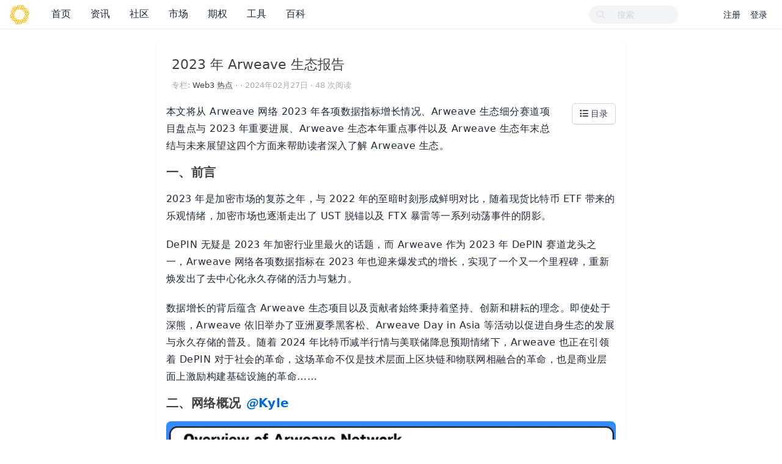

--- FILE ---
content_type: text/html; charset=utf-8
request_url: https://metanethub.com/column_articles/d44e70f872
body_size: 35767
content:
<!DOCTYPE html>
<html>
  <head>
    <meta charset='utf-8'>
    <meta name="viewport" content="width=device-width, initial-scale=1, maximum-scale=1, user-scalable=no">
    <meta name="theme" content="auto">
    <meta name='description' content='本文将从 Arweave 网络 2023 年各项数据指标增长情况、Arweave 生态细分赛道项目盘点与 2023 年重要进展、Arweave 生态本年重点事件以及 Arweave 生态年末总结与未来展望这四个方面来帮助读者深入了解 ...'>
    <meta name='keywords' content='比特币, 以太坊, Web3, 区块链学习, MetanetHub, 元网资讯, 数字货币行情, 加密货币期权数据, BTC 价格, ETH 价格, SOL 价格, 比特币期权, NFT, 空投信息, 加密货币行情工具, 加密交易工具, DeFi'>
    <meta name="locale" content="zh-CN">
    <meta property="og:image:width" content="1200" />
    <meta property="og:image:height" content="630" />
    <title> 2023 年 Arweave 生态报告 | 专业的加密货币资讯和区块链技术交流平台</title>
      <meta property="og:title" content=" 2023 年 Arweave 生态报告 | 专业的加密货币资讯和区块链技术交流平台">
<meta property="og:type" content="article">
<meta property="og:site_name" content="元网">
<meta property="og:description" content="本文将从 Arweave 网络 2023 年各项数据指标增长情况、Arweave 生态细分赛道项目盘点与 2023 年重要进展、Arweave 生态本年重点事件以及 Arweave 生态年末总结与未来展望这四个方面来帮助读者深入了解 ...">
<meta property="og:image" content="https://res.cloudinary.com/dxhid8z25/image/upload/c_fit,h_1920,w_1920/v1709093558/p9z82ezx6ftrlzjvo6mw.png">
    <meta name="apple-mobile-web-app-capable" content="no">
    <meta content='True' name='HandheldFriendly'>
    <link rel="alternate" type="application/rss+xml" title="Subscribe" href="https://metanethub.com/topics/feed">
    <meta name="theme-color" media="(prefers-color-scheme: light)" content="#FFFFFF">
    <meta name="theme-color" media="(prefers-color-scheme: dark)"  content="#171717">
    <meta http-equiv='content-language' content="zh">
    <link rel="manifest" href="/manifest.webmanifest">
    <link rel="stylesheet" href="/packs/css/front-7b653dd1.css" data-turbolinks-track="reload" />
    
    
    <script src="/packs/js/runtime-faf8ee2dc88ab3839afd.js"></script>
<script src="/packs/js/354-a6404c6076078fb4d143.js"></script>
<script src="/packs/js/application-42a537b7e251249c29d2.js"></script>
    
    <meta name="action-cable-url" content="/cable" />
    <meta name="csrf-param" content="authenticity_token" />
<meta name="csrf-token" content="89yVWowMO3m5LhmqKGXUK9ttl8U7Yus9bFhAc11lQB9YKw-xK284fs8n8Gge0cT7pYpwjMYUSvQuGOJ8ZvLcAA" />
    <link rel="icon" href="https://metanethub.com/page_logo.png">
<link rel="apple-touch-icon" href="https://metanethub.com/page_logo.png">
    <meta name="twitter:card" content="summary">
    <meta property="twitter:title" content="2023 年 Arweave 生态报告">
    <meta name="generator" content="Metanethub">
      <meta property="twitter:description" content="本文将从 Arweave 网络 2023 年各项数据指标增长情况、Arweave 生态细分赛道项目盘点与 2023 年重要进展、Arweave 生态本年重点事件以及 Arweave 生态年末总结与未来展望这四个方面来帮助读者深入了解 ...">
    <script defer data-domain="metanethub.com" src="https://plausible.metanethub.com/js/script.js"></script>
  </head>
  <body class="page-column_articles" data-controller-name="column_articles">
    <div class="flex items-stretch header navbar navbar-expand-md">
      <div class="container relative z-50 px-3 flex flex-wrap items-center mx-auto xl:px-0 md:flex-nowrap">
        <a href="/" class="hidden md:flex items-center space-x-3 rtl:space-x-reverse">
          <img src="/page_logo.png" class="w-8 h-8 text-gray-200 dark:text-gray-600" alt="Metanethub" loading="lazy">
        </a>
        <button id="navbar-toggler" class="navbar-toggler" type="button">
          <span class="flex items-center justify-end"><i class="fa fa-bars"></i></span>
        </button>
        <div id="main-navbar"  class="items-center justify-between hidden md:flex md:w-auto">
          
          <ul id="main-nav-menu" class="navbar-nav my-0 md:mx-5 flex flex-md-row list-none flex-col md:flex-row">
  <li class="nav-item"><a class="nav-link" href="/">首页</a></li><li class="nav-item"><a class="nav-link" href="/presses">资讯</a></li><li class="nav-item"><a class="nav-link" href="/community">社区</a></li><li class="nav-item"><a class="nav-link" href="/market">市场</a></li><li class="nav-item"><a class="nav-link" href="/options/oi">期权</a></li><li class="nav-item"><a class="nav-link" href="/tools">工具</a></li><li class="nav-item"><a class="nav-link" href="/academy">百科</a></li>
  
</ul>

        </div>
        <span class="md:hidden">
          专栏文章
        </span>
        <div class="navbar-right">
          <form class="form-search active" action="/search" method="GET">
            <i class="fa btn-search fa-search"></i>
            <input type="text" name="q" value="" placeholder="搜索"></input>
        </form>
        <ul class="nav navbar-nav user-bar">
      <li class="nav-item"><a class="nav-link" href="/account/sign_up">注册</a></li>
    <li class="nav-item"><a class="nav-link" href="/account/sign_in">登录</a></li>
</ul>

      </div>
    </div>
  </div>
  
  <div id="main" class="container mx-auto md:px-3 lg:px-0 md:my-4">
    
    <div class="max-w-screen-md mb-4 topic-detail card mx-auto">
  <div class="card-header media clearfix">
  <div class="media-body">
    <h1 class="media-heading">
      <span class="title">
        2023 年 Arweave 生态报告
      </span>
    </h1>
    <div class="info">
      专栏:
      <a href="/community/columns/web3-trend">Web3 热点</a>
      ·
      <a href="#" class="font-medium text-blue-600 dark:text-blue-500 hover:no-underline">
        
      </a>
      ·
      <abbr class="timeago" title="2024-02-27T17:06:01-12:00">2024年02月27日</abbr>
      ·
      48 次阅读
    </div>
  </div>
</div>
  <div class="card-body markdown markdown-toc">
    <p>本文将从 Arweave 网络 2023 年各项数据指标增长情况、Arweave 生态细分赛道项目盘点与 2023 年重要进展、Arweave 生态本年重点事件以及 Arweave 生态年末总结与未来展望这四个方面来帮助读者深入了解 Arweave 生态。</p>
<h2 id="一、前言">一、前言</h2>
<p>2023 年是加密市场的复苏之年，与 2022 年的至暗时刻形成鲜明对比，随着现货比特币 ETF 带来的乐观情绪，加密市场也逐渐走出了 UST 脱锚以及 FTX 暴雷等一系列动荡事件的阴影。</p>

<p>DePIN 无疑是 2023 年加密行业里最火的话题，而 Arweave 作为 2023 年 DePIN 赛道龙头之一，Arweave 网络各项数据指标在 2023 年也迎来爆发式的增长，实现了一个又一个里程碑，重新焕发出了去中心化永久存储的活力与魅力。</p>

<p>数据增长的背后蕴含 Arweave 生态项目以及贡献者始终秉持着坚持、创新和耕耘的理念。即使处于深熊，Arweave 依旧举办了亚洲夏季黑客松、Arweave Day in Asia 等活动以促进自身生态的发展与永久存储的普及。随着 2024 年比特币减半行情与美联储降息预期情绪下，Arweave 也正在引领着 DePIN 对于社会的革命，这场革命不仅是技术层面上区块链和物联网相融合的革命，也是商业层面上激励构建基础设施的革命……</p>
<h2 id="二、网络概况 @user1">二、网络概况 <a href="/Kyle" class="user-mention" title="@Kyle"><i>@</i>Kyle</a>
</h2>
<p><img src="https://images.metanethub.com/upload/c_fit,h_1920,w_1920/v1709093558/p9z82ezx6ftrlzjvo6mw.png" title="" alt="Arweave 网络">  </p>
<h3 id="数据表现分析">数据表现分析</h3>
<p><img src="https://images.metanethub.com/upload/c_fit,h_1920,w_1920/v1709093659/rnd1cfhunay2pltsfugd.png" title="" alt="Arweave 交易量"> </p>

<p>Arweave 网络交易量在 2023 年迎来了爆发式的增长。从月度交易量看，2023 年的整体水平远高于 2022 年，从 6 月份交易量开始徘徊在 1 亿笔的量级。同时，交易量在 11 月与 12 月大幅增长，分别达到了 321,659,762 与 527,684,498 笔，环比增长分别为 160% 与 64%，连续创下多项历史新高。从整年的交易量看，2023 年合计 1,759,817,766 笔，也是历史年交易量最多的一年，环比增长了 427.8%。</p>
<h3 id="网络存储量">网络存储量</h3>
<p><img src="https://images.metanethub.com/upload/c_fit,h_1920,w_1920/v1709093814/t87xcymwkaoxpvjp5rfu.png" title="" alt="Arweave 网络存储量">
Arweave 在 2023 年的网络存储量整体表现不及 2022 年，全年总计 32.96 TiB，同比降低了 55.78%。在 2023 年，月度网络存储量整体徘徊在 2–4 TiB 之间，最低网络存储量是在 6 月，只有 1.43 TiB；然而在 6 月份之后，网络存储量呈上涨趋势，直到 12 月的网络存储量达到全年最高，一共有 4.61 TiB。</p>
<h3 id="地址增长">地址增长</h3>
<p><img src="https://images.metanethub.com/upload/c_fit,h_1920,w_1920/v1709093894/sv6w5oynh3te7bpvtrl7.png" title="" alt="Arweave 地址增长">  </p>

<p>2023 年链上地址全年增长了 47,872 个，与 2022 年同比增长了 39.54%。具体看，从 4 月份开始优于 2022 年同期表现，这期间同比增长（除 11 月份）大致在 53%-189% 之间。在 12 月的链上地址增长更是达到了 7,568 个，环比增长了 88.3%，是月度链上地址增长的历史第二高。</p>
<h3 id="合约增长总量">合约增长总量</h3>
<p><img src="https://images.metanethub.com/upload/c_fit,h_1920,w_1920/v1709094004/ucslzxjisfae5q17v944.png" title="" alt="合约增长总量">  </p>

<p>Arweave 网络在 2023 年异常活跃，合约的增长量也是关键指标之一。2023 年的合约增长情况对比 2022 年有了巨幅增长，同比增长了 1063%。2023 年上半年的合约增长量表现得比下半年好，其中 4 月份的合约增长量创下了历史最高，达成了 1,919,789 个，同比增长 29531%，环比增长 42%。</p>
<h3 id="Arweave 交易费用收入">Arweave 交易费用收入</h3>
<p><img src="https://images.metanethub.com/upload/c_fit,h_1920,w_1920/v1709094087/pvyeevfppoigiq1hzn2w.png" title="" alt="Arweave 交易费用收入"></p>

<p>Arweave 网络在 2023 年的交易费用收入共计 24,877 AR（折算为 176,822 USD），相比 2022 年增长了 33.76%。2023 年全年有 9 个月的交易费用收入超过 1500 AR，且在 6 月份开始呈明显的增长趋势，直到 12 月份达到最高的 4260.32 AR。受 AR 币价上涨影响，交易费用收入（USD）的斜率在 10 月份开始陡增，同时在 12 月份达成了 39,962.48 USD，环比增长 53%。</p>
<h3 id="Arweave 捐献基金收入">Arweave 捐献基金收入</h3>
<p><img src="https://images.metanethub.com/upload/c_fit,h_1920,w_1920/v1709094185/mfxrcitwn01omlg4unj3.png" title="" alt="捐献基金收入">  </p>

<p>用户在 Arweave 网络支付的存储费用大部分会放入捐赠基金（Endowment），用于激励矿工长期存储数据。2023 年的捐赠基金收入均占交易费用收入的 83.3%，因此走势与交易费用收入一致。全年的捐赠基金收入达到了 20,731.26 AR，折算为 147,352.47 USD。</p>
<h3 id="Arweave 存储成本">Arweave 存储成本</h3>
<p><img src="https://images.metanethub.com/upload/c_fit,h_1920,w_1920/v1709094272/ydljt35c0bt2swipaa9x.png" title="" alt="Arweave 存储成本"></p>

<p>2023 年 Arweave 的最低存储成本在 2 月份，只有 0.156 AR/GiB。从三月份存储成开始增加，并一直稳定在 0.858 AR/GiB。</p>
<h2 id="三、生态概览">三、生态概览</h2><h3 id="Arweave 生态图谱">Arweave 生态图谱</h3>
<p><img src="https://images.metanethub.com/upload/c_fit,h_1920,w_1920/v1709094515/akmxwqagexgwhrtzui9t.png" title="" alt="Arweave 生态图谱"></p>
<h2 id="Arweave 项目盘点">Arweave 项目盘点</h2><h3 id="基础设施（网关、存储协议与中间件）">基础设施（网关、存储协议与中间件）</h3><h4 id="Ar.io">Ar.io</h4>
<p><a href="http://ar.io/" rel="nofollow" target="_blank" title="">Ar.io</a> 是一个 Arweave 网络的网关平台，作为一个伞状组织，它由越来越多的支持永存网络（Permaweb）的协议和应用程序组成。这些基于基础设施的开源协议包括网关运营商的 ar.io 网络协议、Arweave 文件系统（ArFS）、Arweave 域名系统 (ArNS) 和 <a href="https://ardrive.io/" rel="nofollow" target="_blank" title="">ArDrive</a>（一款永存网络的文件同步应用）。</p>
<h5 id="亮点事件">亮点事件</h5>
<ul>
<li>2023 年 9 月，Ar.io 的测试网开放了 Arweave Gate 的注册，引入网关地址注册表一周后，ar.io 宣布网络中现在有 60 多个节点。</li>
<li>2023 年 11 月，Ar.io 推出 WayFinder 网络浏览器插件，同时已有 100 多个节点加入到网关地址注册表。</li>
<li>官网：<a href="https://ar.io/" rel="nofollow" target="_blank">https://ar.io/</a>
</li>
<li>推特：<a href="https://twitter.com/ar_io_network" rel="nofollow" target="_blank">https://twitter.com/ar_io_network</a>
</li>
</ul>
<h4 id="KYVE">KYVE</h4>
<p>KYVE 是建立在 Arweave 上的一个区块链存储中间件，借助其标准化的验证和归档框架，可以为所有的区块链数据需求提供了统一的解决方案。按照 KYVE 团队的说法，该项目希望帮助各类区块链项目实现便捷的在链上永久存储和读取数据，并且不需要定制和开发工作，从而帮助 Web3.0 项目实现无限的可扩展性。KYVE 旨在使数据提供者能够标准化、可验证和永久存储数据流，永久存储由 Arweave 提供，而数据的标准化和验证将由 KYVE 自己的网络负责。</p>
<h5 id="亮点事件">亮点事件</h5>
<ul>
<li>KYVE 主网上线，交易笔数超过千万，数据上传量超过 2TB。</li>
<li>KYVE 学院和 Zelay 的活动在一个月内吸引了超过 3000 名学生和 17000 名社区成员。</li>
<li>全年与 19 个项目达成了战略合作关系，扩展了 KYVE 的生态。</li>
<li>为进一步提升用户体验，2024 年 KYVE 将通过黑客松等活动发展社区，并持续与战略合作伙伴保持良好关系。</li>
<li>官网：<a href="https://www.kyve.network/" rel="nofollow" target="_blank">https://www.kyve.network/</a>
</li>
<li>推特：<a href="https://twitter.com/KYVENetwork" rel="nofollow" target="_blank">https://twitter.com/KYVENetwork</a>
</li>
</ul>
<h4 id="Irys（前身为 Bundlr）">Irys（前身为 Bundlr）</h4>
<p>Irys 是 Arweave 的扩展解决方案，旨在通过捆绑交易来帮助扩展 Arweave 永久数据的吞吐量。其上传的数据总量大约占整个 Arweave 网络的 79%，占据着 Arweave 生态网关的龙头地位。</p>
<h5 id="亮点事件">亮点事件</h5>
<ul>
<li>2023 年 9 月，Bundlr 完成了累计处理 10 亿笔交易。</li>
<li>2023 年 10 月 5 日，Bundlr 品牌重塑，更名为 Irys。Irys 作为唯一的溯源层，通过提供数据的可信度属性来对抗信息缺乏问责制的危机，为构建一个信任为主导、透明度为常态的未来打下了基础。</li>
<li>2023 年 11 月 29 日，Solana Mobile 将 dApp Store 应用程序存储在 Irys 上。</li>
<li>2023 年 12 月 6 日，Web3 游戏平台 Immutable 与 Irys 合作，使游戏数据可链上溯源，共同为游戏开发者提供了数据可用性和用户体验，同时保留了以太坊级的安全性。</li>
<li>2023 年 12 月 18 号，Arweave 创始人 Sam 称 irys 正在考虑分叉 Arweave，并且会删除数据集，重置代币供应。irys 回应称为用户创建对永久数据的不受限制的访问是其工作的核心，它们依然致力于抗审查、开源和无需许可的技术。</li>
<li>2024 年 1 月 4 号 Irys 创始人发了长推进行了最后的澄清，Arweave 创始人 Sam 表示欢迎重返正轨。</li>
<li>官网：<a href="https://irys.xyz/" rel="nofollow" target="_blank">https://irys.xyz/</a>
</li>
<li>推特：<a href="https://twitter.com/ar_io_network" rel="nofollow" target="_blank">https://twitter.com/ar_io_network</a>
</li>
</ul>
<h4 id="ArDrive">ArDrive</h4>
<p>ArDrive 是一款基于 Arweave 构建的去中心化网盘应用，类似于 Web3 的 Dropbox 或百度云，支持上传各种格式的数据。用户可以通过一次付费轻松地永久存储自己的数据，同时可以管理自己的数据。开发者可以通过 ArDrive CLI 工具上传公共或私密文件、监控网络运行状况和交易状态。</p>
<h5 id="亮点事件：">亮点事件：</h5>
<ul>
<li>2023 年 2 月将 ArDrive 发布到 Arweave，这意味着 dApp 是完全去中心化且以不可更改形式存储的，使用该 dApp 不用依赖其核心团队。</li>
<li>2023 年 5 月上线了 ArDrive 2.0，实现了深色模式，钱包生成，大文件上传等新功能。</li>
<li>2023 年 7 月发布了 ArDrive Turbo，让用户可以用法定货币支付在 Arweave 上的存储费。</li>
<li>官网：<a href="https://ardrive.io/" rel="nofollow" target="_blank">https://ardrive.io/</a>
</li>
<li>推特：<a href="https://twitter.com/ardriveapp" rel="nofollow" target="_blank">https://twitter.com/ardriveapp</a>
</li>
</ul>
<h4 id="Akord">Akord</h4>
<p>Akord 是一个基于 Arweave 构建的去中心化数字保险库协议。用户可以使用 Akord 永久存储重要的数据，支持公开存储或端对端加密存储，还可以进行多人协作和发送私密消息。</p>
<h5 id="亮点事件：">亮点事件：</h5>
<ul>
<li>增加使用 API 密钥访问 Akord API 的功能，Akord JS 升级至 v4.23.6</li>
<li>2023 年 9 月，Akord 与数字艺术家 Erik Lundy 进行合作</li>
<li>2023 年 12 月，Akord 支持铸造原子 NFT</li>
<li>官网：<a href="https://akord.com/" rel="nofollow" target="_blank">https://akord.com/</a>
</li>
<li>推特：<a href="https://twitter.com/AkordTeam" rel="nofollow" target="_blank">https://twitter.com/AkordTeam</a>
</li>
</ul>
<h4 id="Sarcophagus">Sarcophagus</h4>
<p>Sarcophagus 是一个去中心化的失能开关应用，构建在 Arweave、Polygon、Arbitrum、Ethereum 上，Sarcophagus 为用户提供了一个完善的数字失能开关系统。用户可以在 Sarcophagus 上传重要的文件，并在进行加密后永久存储在 Arweave 网络。与此同时，用户需要设置一个文件解密时间，并指定一个接收人。在解密时间到来之前，用户都可以选择延长文件的保存时间，或者终止服务，否则文件将自动解密给接收人。</p>
<h5 id="亮点事件：">亮点事件：</h5>
<ul>
<li>2023 年 2 月，Sarcophagus v2 正式上线 Goerli 测试网</li>
<li>2023 年 6 月，主网在以太坊上启动</li>
<li>2023 年 9 月，Sarcophagus 与 everPay 合作</li>
<li>2023 年 10 月，Sarcophagus v2 在 Polygon 网络上正式推出</li>
<li>2023 年 11 月，Sarcophagus v2 在 Arbitrum 上推出</li>
<li>官网：<a href="https://sarcophagus.io/" rel="nofollow" target="_blank">https://sarcophagus.io/</a>
</li>
<li>推特：<a href="https://twitter.com/sarcophagusio" rel="nofollow" target="_blank">https://twitter.com/sarcophagusio</a>
</li>
</ul>
<h4 id="Meson Network">Meson Network</h4>
<p>Meson Network 为 Web3 构建去中心化的带宽市场，使用区块链协议模型取代传统的基于劳动力的销售模式，以低成本整合和货币化来自长尾用户的闲置带宽。</p>
<h5 id="亮点事件：">亮点事件：</h5>
<ul>
<li>2023 年 9 月 8 日，Meson Network 和 AWS 合作，实现 Web3 基础设施转型</li>
<li>2023 年 9 月 14 日，Spheron 与 Meson Network 合作，将 Meson 的博客、文档和教程网站部署到去中心化云基础设施中，满足了大量寻求一键式部署服务的 Meson 合作伙伴的迫切需求。</li>
<li>2023 年 10 月 13 日，Meson Network 与 Klaytn 合作。凭借 Klaytn 对透明度和社区参与的坚定承诺，以及 Meson Network 在去中心化 CDN 服务和带宽标准化方面的专业化，这种合作伙伴关系有望创建一个更强大的数字生态系统。</li>
<li>2023 年 10 月 19 日，Meson Network 与 Arbitrum 集成，推出高可用性的 Arbitrum 去中心化 RPC 服务</li>
<li>2023 年 11 月 29 日，Meson 上线 Goerli 测试网</li>
<li>2023 年 12 月 20 日，Meson Network 和 Push Protocol 合作，联手积极支持 depin 项目，利用其通信专业知识来增强 depin 的整体可维护性和功能</li>
<li>2024 年 1 月 25 日，去中心化物理网络 Meson Network 完成由 Presto Labs 领投的战略融资，估值达 10 亿美元</li>
<li>官网：<a href="https://www.meson.network/" rel="nofollow" target="_blank">https://www.meson.network/</a>
</li>
<li>推特：<a href="https://twitter.com/NetworkMeson" rel="nofollow" target="_blank">https://twitter.com/NetworkMeson</a>
</li>
</ul>
<h4 id="RedStone Oracles">RedStone Oracles</h4>
<p>RedStone 是一个预言机，可为开发者的 dApp 和 L1 和 L2 区块链网络上的智能合约提供更新迅速、可靠和多样化的数据馈送。RedStone 利用 Arweave 作为其数据可用层，并通过 bundle 技术把数据打包上传 Arweave 网络，极大地降低了数据的存储成本。此外，RedStone 不仅周期性将信息上传到区块链，还支持项目可以随时从 Arweave 上按需获取数据。</p>
<h5 id="亮点事件：">亮点事件：</h5>
<ul>
<li>RedStone 于 2023 年在 Avalanche 主网上以“Big DeltaPrime Bang”开始，并继续成为 Avalanche 和 Arbitrum 上增长最快的协议。</li>
<li>从 11 月份开始 Arweave 网络的交易量呈现出持续增长的态势，而 RedStone 是促进交易量剧增的最大功臣，占到网络总量的 99.6%。此外，Redstone 在存储量方面也有不俗的表现，达到了 566 GB，占到总存储量的 22%。</li>
<li>2023 年 5 月，RedStone 宣布了其天使轮融资。包括 Stani Kulechov（Aave &amp; Lens 创始人）、Sandeep Nailwal（Polygon 联合创始人）、Alex Gluchovski（zkSync 联合创始人）、Emin Gün Sirer（Avalanche 联合创始人）等</li>
<li>2023 年 7 月，RedStone Oracles 同时支持 Lido 的 stETH 代币和 Venus 协议。对于 stETH，RedStone 扩展为 LSTfi Oracle，与许多著名的协议集成，如 Swell Network、Stader ETHx、Sommelier、Gravita、Stakewise 和 EtherFi，实现了准确的定价并促进了与其他 DeFi 项目的合作</li>
<li>2023 年 8 月，RedStone 与 Angle Protocol 和 Voltz Protocol 合作，在 rwa 领域 RedStone 将现实世界的资产无缝集成到 DeFi 中，强调了准确预言机的关键作用。</li>
<li>2023 年 10 月，RedStone 推出了 RedStone Expedition，参与者通过各种活动获得 RSG，Warpy 机器人的集成将 Discord 活动与区块链奖励联系起来，强调了社区参与的重要性</li>
<li>2023 年 12 月，Mento 与 RedStone 合作，使 Mento 能够推出稳定币工厂。稳定币工厂以其 CDP 模块为中心，通过利用抵押品创建去中心化稳定币。</li>
<li>官网：<a href="https://redstone.finance/" rel="nofollow" target="_blank">https://redstone.finance/</a>
</li>
<li>推特：<a href="https://twitter.com/redstone_defi" rel="nofollow" target="_blank">https://twitter.com/redstone_defi</a>
</li>
</ul>
<h4 id="FirstBatch（AI 基础设施）">FirstBatch（AI 基础设施）</h4>
<p>FirstBatch 通过嵌入式和向量数据库的强大功能，甚至无需用户提供额外数据，即可将用户的个性化体验带入到下一个高度。FirstBatch 的 AI 模型的数据存储在 Arweave 上，允许用户上传新数据集以进行索引和创建模型。</p>
<h5 id="亮点事件：">亮点事件：</h5>
<ul>
<li>2023 年 5 月，去中心化社交区块链 DeSo 和 FirstBatch 合作</li>
<li>2023 年 6 月，Manta Network 与 FirstBatch 建立合作伙伴关系</li>
<li>2024 年 1 月，推出人工智能维基百科 Dria</li>
<li>官网：<a href="https://www.firstbatch.xyz/" rel="nofollow" target="_blank">https://www.firstbatch.xyz/</a>
</li>
<li>推特：<a href="https://twitter.com/FirstBatchxyz_" rel="nofollow" target="_blank">https://twitter.com/FirstBatchxyz_</a>
</li>
</ul>
<h4 id="Mind Network">Mind Network</h4>
<p>Mind Network 是一个去中心化的零信任（零知识证明 ZKP + 完全同态加密 FHE）层，也是零信任数据湖方案提供商，更是 Arweave SCP Ventures 投资标的之一。其最终目标是为 Web3 用户保护所有数据、智能合约和人工智能。集成零信任的网络安全技术框架，采用“永不信任，始终验证”的原则，以确保跨 L1/L2 链、去中心化存储和公共链的端到端数据流程的安全性。</p>
<h5 id="亮点事件：">亮点事件：</h5>
<ul>
<li>2023 年参加了三场黑客松：在 Network State 黑客松上获得了银奖，在以太坊新加坡 2023 黑客松上的“在 Linea 上部署智能合约”竞赛中获得第一名，并引起了 Vitalik Buterin 的注意。</li>
<li>技术创新：在 CCIP 之上构建了零信任桥。</li>
<li>33 场线上活动：在 Twitter Space、Binance Live、各种直播和顶级行业会议等平台上分享了见解。</li>
<li>遍布全球的线下活动：香港的万向区块链周、新加坡 TOKEN2049、德克萨斯州奥斯汀 Permissionless 2 大会、纽约 Mainnet2023、巴塞罗那 Smartcon2023、伊斯坦布尔 Devconnect 的 EPF Day、纽约 Messari 2024 加密货币论文活动。</li>
<li>产品发布：推出 MindLake，且集成了完全同态加密（FHE）和零知识证明（ZKP）</li>
<li>2023 年 7 月与 Arweave 合作，Mind Network 将其 Zero Trust 功能与 Arweave 的永久数据存储相结合</li>
<li>官网：<a href="https://mindnetwork.xyz/" rel="nofollow" target="_blank">https://mindnetwork.xyz/</a>
</li>
<li>推特：<a href="https://twitter.com/mindnetwork_xyz" rel="nofollow" target="_blank">https://twitter.com/mindnetwork_xyz</a>
</li>
</ul>
<h4 id="LogStore Network">LogStore Network</h4>
<p>LogStore 是由 Usher Labs 团队开发的第一个在 KYVE 协议上构建的项目。LogStore Network 的一些用例包括为 DeFi 协议的基于数据驱动的链上代币重新分配，针对游戏玩家的 Web3 广泛参与奖励，以及去中心化身份验证。LogStore 通过集成 Streamr、KYVE 和 Arweave，将数据从任何软件环境传输到 Arweave 区块链。</p>

<ul>
<li>团队官网：<a href="https://www.usher.so/" rel="nofollow" target="_blank">https://www.usher.so/</a>
</li>
<li>团队推特：<a href="https://twitter.com/usher_web3" rel="nofollow" target="_blank">https://twitter.com/usher_web3</a>
</li>
</ul>
<h4 id="Pokt">Pokt</h4>
<p>Pocket（或 Pokt）是一个 Web3 中继基础设施中间件协议，其将需求方的开发者和应用程序与供应方区块链全节点的运营商进行匹配。Pokt 的目标是通过激励运行完整的节点来成为区块链数据供应商，从而创建一个与区块链无关的数据市场。这个很小的激励周期具有积极的结果，即可以保护去中心化的基础架构，同时可以访问链上数据。</p>

<ul>
<li>官网：<a href="http://pokt.network/" rel="nofollow" target="_blank">http://pokt.network/</a>
</li>
<li>推特：<a href="https://twitter.com/POKTnetwork" rel="nofollow" target="_blank">https://twitter.com/POKTnetwork</a>
</li>
</ul>
<h4 id="Livepeer">Livepeer</h4>
<p>Livepeer 是一个用于直播和点播流媒体的视频基础设施网络，其采用 Arweave 作为默认的数据存储层。旨在让开发者自由创新，让创作者拥有平台自主权，让观众可以定制专属个性化体验。</p>

<ul>
<li>官网：<a href="https://www.firstbatch.xyz/" rel="nofollow" target="_blank">https://www.firstbatch.xyz/</a>
</li>
<li>推特：<a href="https://twitter.com/Livepeer" rel="nofollow" target="_blank">https://twitter.com/Livepeer</a>
</li>
</ul>
<h4 id="Dojima">Dojima</h4>
<p>Dojima 是一个全链 EVM 层，充当多个 Layer1 和 Layer2 区块链（如以太坊、Binance、Polygon、Arweave、Solana、Polkadot 等）之间的中间地带，为开发人员构建跨链应用程序提供了价值。</p>

<ul>
<li>官网：<a href="https://www.dojima.network/" rel="nofollow" target="_blank">https://www.dojima.network/</a>
</li>
<li>推特：<a href="https://twitter.com/dojimanetwork" rel="nofollow" target="_blank">https://twitter.com/dojimanetwork</a>
</li>
</ul>
<h4 id="Backpac">Backpac</h4>
<p>Backpac 提供 Arweave、Solana 区块链的高吞吐量 RPC 网关，提供智能 RPC 请求分配和速率限制优化，可无限提高吞吐量，于 2024 年 1 月发布 Arweave 网关。</p>

<ul>
<li>官网：<a href="https://www.backpac.xyz/" rel="nofollow" target="_blank">https://www.backpac.xyz/</a>
</li>
<li>推特：<a href="https://twitter.com/BackpacXYZ" rel="nofollow" target="_blank">https://twitter.com/BackpacXYZ</a>
</li>
</ul>
<h4 id="Moss">Moss</h4>
<p>Moss 是一个社交文件管理和共享平台，利用 Web3 技术推进去中心化文件管理。它旨在为传统的中心化文件管理提供去中心化的替代方案，使用户能够更能真正地控制其数据，同时实现快速、便捷且安全的文件共享。Moss 利用去中心化存储解决方案的力量来促进不同内容类型的安全存储和管理。此外，Moss 还提供 Mossyland 共享社区，使创作者能够建立专属共享空间并与粉丝互动，从而促进优质内容的传播以产生收入。</p>
<h5 id="亮点事件：">亮点事件：</h5>
<ul>
<li>Web3 老牌基础设施 4EVERLAND 正式推出的创新社交云存储平台 Moss 于 1 月 9 日成功上线，并宣布与 Arweave 实现无缝集成。</li>
<li>官网：<a href="https://www.mymoss.io/" rel="nofollow" target="_blank">https://www.mymoss.io/</a>
</li>
<li>推特：<a href="https://twitter.com/mymoss_io" rel="nofollow" target="_blank">https://twitter.com/mymoss_io</a>
</li>
</ul>
<h3 id="数据库与数据分析">数据库与数据分析</h3><h4 id="WeaveDB">WeaveDB</h4>
<p>WeaveDB 是由 decent.land 团队开发的一个由 Arweave 区块链上的 Warp Contracts 提供支持的 NoSQL 数据库。WeaveDB 是一个去中心化的数据库系统，它使用 Arweave 网络作为其底层存储层。它旨在为数据存储提供可扩展、安全且快速的解决方案。</p>

<p>WeaveVM（WVM）是由 decent.land 团队开发的第一个完全依赖 Arweave 进行去中心化数据存储的 EVM 兼容协议，实现了源代码和数据存储在同一账本上的原子性，旨在管理复杂的大规模数据计算，而无需支付通常与 EVM 链上的链上状态存储相关的高额 gas 费用。WVM 融合了 VACP 的原理，增强了其高效、无 gas 地处理复杂数据结构的能力。</p>
<h5 id="亮点事件：">亮点事件：</h5>
<ul>
<li>在 ar.io network 上部署了一个 WVM 专用的 Arweave 网关： <a href="http://wvm-gateway.xyz" rel="nofollow" target="_blank">http://wvm-gateway.xyz</a>。</li>
<li>2023 年 6 月启动 WeaveDB Fellows 黑客松</li>
<li>在测试网上成功测试了 ERC20 和 ERC721 标准</li>
<li>2024 年 1 月，WeaveDB 推出 zkJSON</li>
<li>WeaveDB Road to Mainnet 于 2024 年 2 月发布</li>
<li>官网：<a href="https://weavedb.dev/" rel="nofollow" target="_blank">https://weavedb.dev/</a>
</li>
<li>推特：<a href="https://twitter.com/weave_db" rel="nofollow" target="_blank">https://twitter.com/weave_db</a>
</li>
</ul>
<h4 id="Kwil">Kwil</h4>
<p>Kwil 是一个无需许可、可扩展和去中心化的关系型数据库，旨在帮助开发者创建出需要去中心化结构数据存储的多样化用户体验，Kwil 数据库是去中心化的、拜占庭容错的区块链网络。每个 Kwil 数据库网络都是自己的主权区块链，并使用 SQL 管理数据。</p>
<h5 id="亮点事件：">亮点事件：</h5>
<ul>
<li>2023 年 3 月，Kwil V2 发布公测 Alpha 版本，引入查询定价系统，同时允许 dApp 开发人员自主定义与数据库交互的规则，部署其数据库在 Kwil 网络上</li>
<li>5 月 Kwil 团队宣布其重要版本 Kuneiform，带来一系列新的工具和功能，包括 Kuneiform 语言、Kuneiform IDE 和 Javascript / Typescript 和 Python 的 SDK</li>
<li>6 月 Kwil 发布数据浏览器</li>
<li>12 月 kwil 上线 v0.6.0 版本 — — 网络版本，使 Kwil 成为一个将关系数据库部署为独立的拜占庭容错网络的框架</li>
<li>官网：<a href="https://www.kwil.com/" rel="nofollow" target="_blank">https://www.kwil.com/</a>
</li>
<li>推特：<a href="https://twitter.com/KwilTeam" rel="nofollow" target="_blank">https://twitter.com/KwilTeam</a>
</li>
</ul>
<h4 id="Glacier Network">Glacier Network</h4>
<p>Glacier Network 是一个 L2 rollup 网络，它使去中心化应用程序（DApp）能够建立在去中心化数据库（decentralized database）上。它提供由 ZK-rollup 支持的可编程数据可组合性解决方案，在 Arweave、Filecoin、BNB Greenfield 等之上使用 NoSQL GlacierDB 无缝、轻松地处理数据集。Glacier Network 为 Web3 和 AI 构建模块化、可扩展和智能的去中心化数据库，从而构建无需信任的数据原语。</p>
<h5 id="亮点事件：">亮点事件：</h5>
<ul>
<li>2023 年 12 月 Glacier Network 推出 Glacier DeVector，这是第一个为 AI 构建的去中心化向量数据库。截止目前已处理超过 300 万笔链上 CRUD 交易</li>
<li>官网：<a href="http://glacier.io/" rel="nofollow" target="_blank">http://glacier.io/</a>
</li>
<li>推特：<a href="https://twitter.com/Glacier_Labs" rel="nofollow" target="_blank">https://twitter.com/Glacier_Labs</a>
</li>
</ul>
<h4 id="ViewBlock">ViewBlock</h4>
<p>ViewBlock 使命是构建各种公链的浏览器和各种其他易于使用的工具，以帮助更好地应用加密技术。ViewBlock 浏览器目前支持 7 个公链，分别为 Thorchain、Arweave、Thundercore、Zilliqa、Starknet、Mixin、Unstoppable，其开发的 Arscan 为 Arweave 区块浏览器。</p>
<h5 id="亮点事件：">亮点事件：</h5>
<ul>
<li>2023 年 5 月集成 KYVE，为其开发 KYVE 区块浏览器</li>
<li>2023 年 9 月 Arscan 中加入 Gateway 网关板块</li>
<li>2023 年 10 月 Arscan 添加了查看通过 bundle 上传的最新数据项的功能。</li>
<li>官网：<a href="https://viewblock.io/" rel="nofollow" target="_blank">https://viewblock.io/</a>
</li>
<li>Twitter：<a href="https://twitter.com/viewblock" rel="nofollow" target="_blank">https://twitter.com/viewblock</a>
</li>
<li>Github：<a href="https://github.com/ViewBlock" rel="nofollow" target="_blank">https://github.com/ViewBlock</a>
</li>
</ul>
<h4 id="The Graph">The Graph</h4>
<p>去中心化数据索引协议 The Graph 可用于查询以太坊、IPFS、Arweave 等去中心化存储的数据。</p>
<h5 id="亮点事件：">亮点事件：</h5>
<ul>
<li>2023 年 The Graph 实现超过 210+ 活跃的索引者和超过 87K+ 委托人的专用社区，突破了 1 万亿次查询。</li>
<li>官网：<a href="https://thegraph.com/" rel="nofollow" target="_blank">https://thegraph.com/</a>
</li>
<li>推特：<a href="https://twitter.com/graphprotocol" rel="nofollow" target="_blank">https://twitter.com/graphprotocol</a>
</li>
</ul>
<h3 id="开发工具">开发工具</h3><h4 id="Molecular Execution Machine">Molecular Execution Machine</h4>
<p>Molecular Execution Machine（MEM）由 Decent Land Labs 团队推出，是一个基于 SmartWeave 标准的、可扩展的、支持 Web3 的 Serverless Functions（函数计算）平台，其提供了无需支付 Gas 费的 MEM 函数执行环境，开发者无需拥有自己的服务器，可以在任何区块链上无需信任地构建和部署 Web3 应用程序。</p>
<h5 id="亮点事件：">亮点事件：</h5>
<ul>
<li>2023 年 8 月，MEM 与 Kwil 合作，月底 MEM 将所有开发工具全部整合到一个 Web 应用程序中 — MEM IDE</li>
<li>2023 年四季度，MEM 与创作者经济平台 ShardDog、Akash Network、Akord 合作</li>
<li>2024 年 1 月，MEM 浏览器上线</li>
<li>官网：<a href="https://www.mem.tech/" rel="nofollow" target="_blank">https://www.mem.tech/</a>
</li>
<li>推特：<a href="https://twitter.com/mem_tech" rel="nofollow" target="_blank">https://twitter.com/mem_tech</a>
</li>
</ul>
<h4 id="Fleek">Fleek</h4>
<p>Fleek 为开发人员提供无缝构建针对性能进行边缘优化的 Web3 应用程序和服务所需的去中心化的托管、存储、CDN 等基础设施。Fleek Network 是一个开源边缘计算平台，用于加速去中心化 Web 服务的开发和执行。</p>
<h5 id="亮点事件：">亮点事件：</h5>
<ul>
<li>2023 年 4 月 18 日，Fleek.co 计划全面迁移到 Fleek.xyz，12 月 Fleek.co Storage SDK 停用</li>
<li>2023 年 3 月 24 日，Fleek Node SDK Beta 测试版发布</li>
<li>2023 年 8 月 31 日，Fleek.xyz 发布内测 Alpha 版</li>
<li>官网：<a href="https://fleek.xyz/" rel="nofollow" target="_blank">https://fleek.xyz/</a>
</li>
<li>推特：<a href="https://twitter.com/fleekxyz" rel="nofollow" target="_blank">https://twitter.com/fleekxyz</a>
</li>
</ul>
<h4 id="Web3infura">Web3infura</h4>
<p>Web3Infra 是 everVision 提供的 Arweave 一键构建共识存储开源工具套装，其包括 Arweave 官方指定的 Golang SDK「goar」，Arweave 轻节点 Arseeding，以及数据下载上传 Arsyncer 和 Turing 等工具组件。可以帮助开发者简单迅速地在 Arweave 生态中构建应用。</p>

<p>Arseeding 是由 PermaDAO 开发公会孵化的 Arweave 生态基础设施，提供交易广播、数据做种、数据获取等服务，用户可以用 ETH、USDC 等代币进行支付。同时 Arseeding 还能提供类似 CDN 的内容读取加速功能，极大为生态应用层赋能，是 Arweave 生态中强大的网关基础设施。</p>
<h5 id="亮点事件：">亮点事件：</h5>
<ul>
<li>2023 年 11 月，Arseeding 宣布已成功开发 Java 版本 SDK，Arseeding 目前已有 Go、Python、Java 和 JavaScript 四种语言的 SDK，成为了 Arweave 生态内首个支持 Java 语言以及 SDK 语言版本最多的基础设施。</li>
<li>官网：<a href="https://web3infra.dev/" rel="nofollow" target="_blank">https://web3infra.dev/</a>
</li>
<li>推特：<a href="https://twitter.com/everVisionHQ" rel="nofollow" target="_blank">https://twitter.com/everVisionHQ</a>
</li>
</ul>
<h4 id="Protocol.Land">Protocol.Land</h4>
<p>Protocol.Land 是构建在 Arweave blockweave 之上的去中心化源代码控制和代码协作平台，同时也是 Arweave 之上的完全去中心化的 Git，用户数据和帐户永远不会被删除。</p>

<ul>
<li>官网：<a href="https://protocol.land/" rel="nofollow" target="_blank">https://protocol.land/</a>
</li>
<li>推特：<a href="https://twitter.com/ProtocolLand" rel="nofollow" target="_blank">https://twitter.com/ProtocolLand</a>
</li>
</ul>
<h4 id="4EVERLAND">4EVERLAND</h4>
<p>4EVERLAND 是一个集存储、计算、网络核心能力为一体的 Web 3.0 云计算平台。它旨在帮助用户从 Web 2.0 顺利跨越到 Web 3.0，成为数百万 Web 3.0 开发者和应用程序的基础设施。4EVERLAND Bucket 允许将每个文件上传到 Arweave，让用户能够安全、方便、高效地从各种去中心化存储协议上传、存储和检索文件。</p>
<h5 id="亮点事件：">亮点事件：</h5>
<ul>
<li>在 2023 年 4EVERLAND 与 Scroll、Dechat、DeSire、Segment、MDEX、Bitget Wallet、Hela 等知名加密项目合作</li>
<li>5 月，4EVERLAND 集成 everPay，实现 Web3 存储费用便捷支付</li>
<li>8 月，PermaDAO 联合 4EVERLAND、everVision 推出「Unleash Arweave」存储补贴活动</li>
<li>12 月，4EVERLAND 成功完成第二轮融资，融资 200 万美元</li>
<li>2024 年 1 月，4EVERLAND 推出社交文件管理和共享平台 Moss</li>
<li>官网：<a href="https://www.4everland.org/" rel="nofollow" target="_blank">https://www.4everland.org/</a>
</li>
<li>推特：<a href="https://twitter.com/4everland_org" rel="nofollow" target="_blank">https://twitter.com/4everland_org</a>
</li>
</ul>
<h4 id="Warp">Warp</h4>
<p>Warp 是由 Redstone 建立在 Arweave 网络之上的数据驱动智能合约的新解决方案，可使用 opensource SDK 和开发工具集进行跨合约调用、捆绑互动、部署 WASM 合约、使用 Warp 堆栈生成链上可验证的随机性。</p>
<h5 id="亮点事件：">亮点事件：</h5>
<ul>
<li>Warp SDK 推出了 EVM 密钥签名支持和 WASM Rust 支持等功能，以及各种插件和 KV 存储选项。此外还推出了 DRE、Warp Atomic Asset 标准和创新的 Contract Constructor</li>
<li>Warp Academy 为开发者提供快速简洁的 onboard 流程，成为 Arweave 生态系统的顶级教育中心</li>
<li>推出 Warp AI，让智能合约系统具备处理大数据模型的能力</li>
<li>推出去中心化的 Warp Sequencer，Sequencer 目前处于测试网阶段，正准备在 2024 年第一季度推出主网</li>
<li>官网：<a href="https://warp.cc/" rel="nofollow" target="_blank">https://warp.cc/</a>
</li>
<li>推特：<a href="https://twitter.com/warp_contracts" rel="nofollow" target="_blank">https://twitter.com/warp_contracts</a>
</li>
</ul>
<h3 id="钱包">钱包</h3><h4 id="ArConnect">ArConnect</h4>
<p>ArConnect 是一个 Arweave 原生钱包扩展，可在您喜欢的浏览器中提供非托管钱包和资产管理。该扩展允许 Arweave 钱包持有者与任何 dApp 进行交互，而无需与他们共享他们的私钥。</p>
<h5 id="亮点事件：">亮点事件：</h5>
<ul>
<li>2023 年 3 月 1 日 ArConnect 1.0 公测，并于 8 月 15 日 ArConnect 1.0 正式上线；目前最新版为 9 月 20 日发布的 ArConnect 1.0.4 版本</li>
<li>2023 年 12 月 19 日，ArConnect 的默认 bundler 已指向 Ar.io</li>
<li>2023 年 12 月 28 日 ArConnect 与 Onramper 合作，支持用户使用法定货币购买 AR 代币</li>
<li>官网：<a href="https://www.arconnect.io/" rel="nofollow" target="_blank">https://www.arconnect.io/</a>
</li>
<li>Github：<a href="https://github.com/arconnectio/ArConnect" rel="nofollow" target="_blank">https://github.com/arconnectio/ArConnect</a>
</li>
<li>Twitter：<a href="https://twitter.com/arconnectio" rel="nofollow" target="_blank">https://twitter.com/arconnectio</a>
</li>
</ul>
<h4 id="Arweave.app">Arweave.app</h4>
<p>Arweave 网络钱包允许用户从浏览器部署永久数据，将您的账户安全地连接到去中心化应用程序。</p>

<ul>
<li>官网：<a href="https://arweave.app/" rel="nofollow" target="_blank">https://arweave.app/</a>
</li>
<li>Github：<a href="https://github.com/jfbeats/ArweaveWebWallet" rel="nofollow" target="_blank">https://github.com/jfbeats/ArweaveWebWallet</a>
</li>
<li>Discord：<a href="https://discord.gg/W6VybRqwBP" rel="nofollow" target="_blank">https://discord.gg/W6VybRqwBP</a>
</li>
</ul>
<h4 id="Finnie">Finnie</h4>
<p>Finnie 是 Koii Network 的官方配套插件钱包，通过 Koii Network 和去中心存储（Koii 起源于 Arweave，但现在已经重新构建网络默认使用 IPFS 和 Filecoin 存储）使用户能够铸造、存储和管理经得起时间考验的数字资产（比如 NFT）。</p>

<ul>
<li>官网：<a href="https://www.koii.network/" rel="nofollow" target="_blank">https://www.koii.network/</a>
</li>
<li>Github：<a href="https://github.com/koii-network" rel="nofollow" target="_blank">https://github.com/koii-network</a>
</li>
<li>Twitter：<a href="https://twitter.com/KoiiNetwork" rel="nofollow" target="_blank">https://twitter.com/KoiiNetwork</a>
</li>
</ul>
<h4 id="ArSnap">ArSnap</h4>
<p>ArSnap 让以太坊用户无需直接打开 Arweave 钱包地址就可以轻松使用提供去中心化存储的 Arweave 应用程序。</p>
<h5 id="亮点事件：">亮点事件：</h5>
<ul>
<li>2023 年 9 月，Pianity 通过 Snaps 将 MetaMask 的用户连接到 Arweave 音乐非同质化代币平台 Pianity 借助 Metamask 推出的 Snap 软件，实现了将以太坊钱包与非 EVM 区块链的集成</li>
<li>官网：<a href="https://snaps.metamask.io/snap/npm/pianity/arsnap/" rel="nofollow" target="_blank">https://snaps.metamask.io/snap/npm/pianity/arsnap/</a>
</li>
<li>Github：<a href="https://github.com/pianity/arsnap" rel="nofollow" target="_blank">https://github.com/pianity/arsnap</a>
</li>
</ul>
<h3 id="DeFi">DeFi</h3><h4 id="everPay">everPay</h4>
<p>everPay 是 everVision 旗下的区块链实时金融协议。everPay 会将其他公链上的加密资产锁定在智能合约中，并将其映射到协议中为用户提供实时的支付结算。everPay 交易成本非常低，1 美金可以进行百万笔交易。everPay 使用存储共识范式打造，没有区块链的性能限制问题，协议的 TPS 大小取决于应用架构和服务器性能，具备和传统互联网应用媲美的 TPS 性能。</p>
<h5 id="亮点事件：">亮点事件：</h5>
<ul>
<li>2023 年 everPay 先后上架了 Arweave 生态内的原生稳定币 $U 和 $STAMP 等一系列资产，everPay 由 36 万笔增长至 3000 万笔，累计增长将近 80 倍，注册用户数超过 25000，增长近 18 倍。</li>
<li>2 月，everPay 支持了 ANS 域名的兼容</li>
<li>5 月，everPay 集成合规 OTC 服务平台 Legend Trading</li>
<li>9 月，everPay 推出账户体系 EverID Beta 版</li>
<li>12 月，everPay 支持了 Arweave 首个铭文 $ARIS 的发布</li>
<li>官网：<a href="https://everpay.io/" rel="nofollow" target="_blank">https://everpay.io/</a>
</li>
<li>推特：<a href="https://twitter.com/everPayHQ" rel="nofollow" target="_blank">https://twitter.com/everPayHQ</a>
</li>
</ul>
<h4 id="Permaswap">Permaswap</h4>
<p>Permaswap 是建立在 SCP 范式上实时的去中心化交易平台，也是 Arweave 生态中目前唯一的 DEX。Permaswap Network 是一个完全去中心化的 P2P 网络，网络中的 LP 是点对点的自托管账户，资产由用户的密钥自行管理。任何个人或机构都可以部署符合网络协议的程序，在网络中提供流动性。</p>
<h5 id="亮点事件：">亮点事件：</h5>
<ul>
<li>2023 年 3 月 14 日，Permaswap 上线了第一个 PST 代币 $ARDRIVE。</li>
<li>2023 年 12 月，举办 $AR 交易大赛，交易总量超过 30 万，共有两千多个地址参与。</li>
<li>2024 年 1 月，上线 PermaDAO 原生治理代币 halo 测试网代币，同月宣布 Permaswap 即将开源。</li>
<li>官网：permaswap.network</li>
<li>推特：<a href="https://twitter.com/Permaswap" rel="nofollow" target="_blank">https://twitter.com/Permaswap</a>
</li>
</ul>
<h3 id="NFT 赛道">NFT 赛道</h3><h4 id="Pianity">Pianity</h4>
<p>Pianity 是一个构建在 Arweave 上的音乐 NFT 平台，音乐风格非常多元且偏小众，而且所有音乐均提供无损音质，让任何人都能免费收听。此外，Pianity 不仅将音乐视为精美的艺术，还提供艺术家发行音乐 NFT 的服务，让艺术家获得了新的独立收入来源，旨在聚集音乐艺术家及其社区在一起创作、销售、购买和收集限量版歌曲。</p>
<h5 id="亮点事件：">亮点事件：</h5>
<ul>
<li>支持 MetaMask 连接登录平台；</li>
<li>推出俱乐部功能；</li>
<li>推动 Arweave 钱包与 MetaMask 集成。</li>
<li>官网：<a href="https://pianity.com/" rel="nofollow" target="_blank">https://pianity.com/</a>
</li>
<li>推特：<a href="https://twitter.com/pianitynft" rel="nofollow" target="_blank">https://twitter.com/pianitynft</a>
</li>
</ul>
<h4 id="Fair Protocol">Fair Protocol</h4>
<p>Fair Protocol 由 Forward Research（Arweave 生态研发孵化器）孵化，是 Arweave 上第一个去中心化 AI 模型推论的市场，目前支持文本、图片输入的三种推论模型。任何人都可以在 Fair Protocol 上传自己训练的模型和脚本，用户可以选择喜欢的模型和脚本来执行输入的指令，然后生成图片或文本。这些生成的图片或文本都是原子资产，可以在 BazAR 市场上进行交易。</p>
<h5 id="亮点事件：">亮点事件：</h5>
<ul>
<li>推出协议的 alpha 版本，将 fair marketplace 和 fair studio 拆分；将模型生成的内容铸造成原子资产，使其可以在 BazAR 市场上轻松交易；发布了适用于 Node 和浏览器的 SDK；集成了 Stamp 协议，建立声誉系统。</li>
<li>官网：<a href="https://fair.ar-io.dev/" rel="nofollow" target="_blank">https://fair.ar-io.dev/</a>
</li>
<li>推特：<a href="https://twitter.com/fairAIprotocol" rel="nofollow" target="_blank">https://twitter.com/fairAIprotocol</a>
</li>
</ul>
<h4 id="everPay NFT">everPay NFT</h4>
<p>everPay NFT 是由 everPay 与不同的项目机构或艺术家合作推出的 12 组 NFT 系列作品，用于参与 everPay 拍卖活动。这 12 组 NFT 作品风格各异，每组作品有 9 幅，总共 108 幅。12 组 NFT 作品中，有 10 组是 Ethereum NFTs（ERC-721 标准），而其他两组是 Arweave NFTs（Atomic NFT 标准）。</p>

<p>用户持有 everPay NFT 可以参与 Permaswap 早期流动性挖矿，还可以成为 Permaswap 早期 Router 节点，另外还享有合作项目提供的权益。</p>

<ul>
<li>官网：<a href="https://app.permaswap.network/nft" rel="nofollow" target="_blank">https://app.permaswap.network/nft</a>
</li>
</ul>
<h4 id="Who is emily">Who is emily</h4>
<p>Who is emily 是 Arweave 生态原生的 NFT 项目，它是一组描绘了一个叫 emily 的女孩的数字艺术作品，由 7 个核心属性类别中的 100 多个不同特征中随机组合而成的。其 NFT 是在以太坊链上铸造，但其元数据、图像 URL 和图像文件永久储存在 Arweave 网络上。</p>
<h5 id="亮点事件：">亮点事件：</h5>
<ul>
<li>Who is emily 的创世轮 NFT 在 2023 年 2 月份开启并全部铸造完，供应数量为 100 个，铸造费用为 0.075 ETH；Who is emily 发布了 BRC721 的 NFT 系列。</li>
<li>官网：<a href="https://www.whoisemily.com/" rel="nofollow" target="_blank">https://www.whoisemily.com/</a>
</li>
<li>推特：<a href="https://twitter.com/WhoisEmilyNFT" rel="nofollow" target="_blank">https://twitter.com/WhoisEmilyNFT</a>
</li>
</ul>
<h4 id="BazAR">BazAR</h4>
<p>BazAR 是建立在 Arweave 上的原子资产交易所。作为 UCM 协议的前端界面，BazAR 提供了一个直观且易于使用的平台，支持购买、出售与分割各种类型的原子资产，包括图像、视频、音频、网页和应用程序等。所有在 BazAR 上的原子资产，都可以选择附加 UDL 协议标签，不仅能让原子资产的管理更具弹性，还为创作者、开发者、用户等多方利益相关者带来了更多选择和机遇。</p>
<h5 id="亮点事件：">亮点事件：</h5>
<ul>
<li>BazAR 推出的第一个 NFT 作品系列是 Permaweb Mfer；BazAR 集成 Stamp 协议，建立声誉系统；BazAR 集成 Alex（Arweave 档案馆）与 Fair Protocol（AI 模型推论市场）。</li>
<li>官网：<a href="https://bazar.arweave.dev/" rel="nofollow" target="_blank">https://bazar.arweave.dev/</a>
</li>
<li>推特：<a href="https://twitter.com/OurBazAR" rel="nofollow" target="_blank">https://twitter.com/OurBazAR</a>
</li>
</ul>
<h4 id="RareWeave">RareWeave</h4>
<p>RareWeave 是 Arweave 生态原生的 NFT 市场，所有发布的 NFT 都是采用原子 NFT 标准。此外，RareWeave 为用户提供了过滤器来快速筛选适合的原子资产，并且用户可以在首页根据简易的教学指引来铸造 NFT 和创建 NFT 的合集。</p>
<h5 id="亮点事件：">亮点事件：</h5>
<ul>
<li>RareWeave 推出 Arweave 的子账户协议，允许用户在主钱包下创建和管理子钱包（子账户）；RareWeave 推出 SocioWeave（社交 API）与通用钱包接口；RareWeave 集成 Fair Protocol。</li>
<li>官网：<a href="https://rareweave.store/" rel="nofollow" target="_blank">https://rareweave.store/</a>
</li>
<li>推特：<a href="https://twitter.com/rareweave" rel="nofollow" target="_blank">https://twitter.com/rareweave</a>
</li>
</ul>
<h4 id="Koii Network">Koii Network</h4>
<p>Koii Network 是一个基于 Arweave 而构建的可扩容共识协议，其将注意力经济和动态 NFT 进行了结合，旨在帮助创作者永久地拥有和赚取内容的价值，利用注意力经济对用户和创作者进行奖励。任何人都可以在 Koii Network 上部署任务或运行 Koii Network 的节点，从而获得一定的收益。</p>
<h5 id="亮点事件：">亮点事件：</h5>
<ul>
<li>Koii Network 发布了 K2 区块链与 ORCA 容器；推出计算市场（Compute Marketplace）与移动节点；发行了原生代币 $Koii。</li>
<li>官网：<a href="https://www.koii.network/" rel="nofollow" target="_blank">https://www.koii.network/</a>
</li>
<li>推特：<a href="https://twitter.com/KoiiNetwork" rel="nofollow" target="_blank">https://twitter.com/KoiiNetwork</a>
</li>
</ul>
<h4 id="Art By City">Art By City</h4>
<p>Art By City 是一个基于 Arweave 构建的去中心化艺术策展协议，由 Art By City DAO（利润共享社区）管理运行。艺术家通过 Art By City 发行 NFT 作品会被永久存储在 Arweave 上，平台也可以通过策划画展，让收藏者与艺术家都参与进来互动。</p>

<ul>
<li>官网：<a href="https://artby.city/" rel="nofollow" target="_blank">https://artby.city/</a>
</li>
<li>推特：<a href="https://twitter.com/artbycity" rel="nofollow" target="_blank">https://twitter.com/artbycity</a>
</li>
</ul>
<h4 id="Darkblock">Darkblock</h4>
<p>Darkblock 是一个去中心化内容协议，旨在帮助创作者发行与分发 NFT 作品，为粉丝提供独家内容从而建立社区，并通过各种新兴的商业模式获得报酬。NFT 作品可以是音乐、艺术、电影、电子书、3D 文件、PDF 等多媒体内容，Darkblock 支持提供令牌控制访问功能，同时将作品永久存储在 Arweave 上。</p>

<ul>
<li>官网：<a href="https://www.darkblock.io/" rel="nofollow" target="_blank">https://www.darkblock.io/</a>
</li>
<li>推特：<a href="https://twitter.com/darkblockio" rel="nofollow" target="_blank">https://twitter.com/darkblockio</a>
</li>
</ul>
<h4 id="Gridacity">Gridacity</h4>
<p>Gridacity 是以太坊上的一款游戏平台，所有数据通过 ArDrive 永久存储在 Arweave。Gridacity Arcad 是 Gridacity 所有游戏的门户，允许玩家查看代币或铸造新游戏。Gridacity 团队在游戏领域拥有丰富的经验，创建以发布了 Pulsar 79 和 Reveries of Ymatar 等全链游戏。</p>

<ul>
<li>官网：<a href="https://gridacity.io/#" rel="nofollow" target="_blank">https://gridacity.io/#</a>
</li>
<li>推特：<a href="https://twitter.com/gridacity" rel="nofollow" target="_blank">https://twitter.com/gridacity</a>
</li>
</ul>
<h4 id="Releap">Releap</h4>
<p>Releap 是 Sui 生态的去中心化社交图谱协议，允许创作者发布 NFT 以展示在个人的社交界面，有助于 NFT 的交易和建立社区。目前 Releap 上的所有音乐 NFT 都存储在 Arweave，未来计划将图片、视频和其他多媒体 NFT 都存储在 Arweave 上。</p>

<ul>
<li>官网：<a href="https://releap.io/" rel="nofollow" target="_blank">https://releap.io/</a>
</li>
<li>推特：<a href="https://twitter.com/Releap_IO" rel="nofollow" target="_blank">https://twitter.com/Releap_IO</a>
</li>
</ul>
<h4 id="Sound">Sound</h4>
<p>Sound 是以太坊链上的一个 NFT 音乐探索和流媒体平台，提供便捷的钱包功能与 NFT 交易的渠道，其所有数据都永久存储在 Arweave。同时，Sound 推出 Sound Protocol，允许艺术家自由地部署智能合约，自定义 NFT 的版税收入。</p>

<ul>
<li>官网：<a href="https://www.sound.xyz/" rel="nofollow" target="_blank">https://www.sound.xyz/</a>
</li>
<li>推特：<a href="https://twitter.com/soundxyz_" rel="nofollow" target="_blank">https://twitter.com/soundxyz_</a>
</li>
</ul>
<h4 id="Nina">Nina</h4>
<p>Nina 是基于 Solana 构建、并使用 Arweave 存储数据的音乐 NFT 项目，旨在为艺术家提供自由的创作环境与作品的所有权，同时听众可以在 Nina 上以一种全新的方式发现、策划和分享音乐。</p>

<ul>
<li>官网：<a href="https://www.ninaprotocol.com/" rel="nofollow" target="_blank">https://www.ninaprotocol.com/</a>
</li>
<li>推特：<a href="https://twitter.com/ninaprotocol" rel="nofollow" target="_blank">https://twitter.com/ninaprotocol</a>
</li>
</ul>
<h4 id="LiveArt">LiveArt</h4>
<p>LiveArt 是全球性的 Web3 艺术平台，涵盖所有形式的艺术、所有类型的创作者和各种收藏家，其致力于简化艺术品的发现、销售和分销，目标是为全球观众提供独家收藏体验。同时，LiveArt 提供透明的艺术市场分析数据，艺术家、画廊和收藏家可以在平台上互动，支持多种支付方式来交易。</p>

<ul>
<li>官网：<a href="https://liveart.io/" rel="nofollow" target="_blank">https://liveart.io/</a>
</li>
<li>推特：<a href="https://twitter.com/LiveArtX" rel="nofollow" target="_blank">https://twitter.com/LiveArtX</a>
</li>
</ul>
<h4 id="Metaplex">Metaplex</h4>
<p>Metaplex 是 Solana 的去中心化 NFT 基础设施，也为 Solana 生态建立了 NFT 协议标准，其铸造的 NFT 都存储在 Arweave 上。Metaplex 开发了一系列产品（例如 Token Metadata、The Candy Machine、Auction House 等），为 Solana 生态的 NFT 应用程序、开发人员和社区提供支持。</p>

<ul>
<li>官网：<a href="https://www.metaplex.com/" rel="nofollow" target="_blank">https://www.metaplex.com/</a>
</li>
<li>推特：<a href="https://twitter.com/metaplex" rel="nofollow" target="_blank">https://twitter.com/metaplex</a>
</li>
</ul>
<h4 id="Mintbase">Mintbase</h4>
<p>Mintbase 是 NEAR 生态上的 NFT 市场平台，允许用户创作和销售 NFT 作品。此外，Mintbase 还提供完整的开发工具支持用户轻松地建立自己的 NFT 商店，并将铸造的 NFT 上线在商店进行销售。目前支持 NFT 作品类型包括音乐、艺术品、门票、摄影、会员资格等，且全部都存储在 Arweave 上。</p>

<ul>
<li>官网：<a href="https://www.mintbase.xyz/" rel="nofollow" target="_blank">https://www.mintbase.xyz/</a>
</li>
<li>推特：<a href="https://twitter.com/mintbase" rel="nofollow" target="_blank">https://twitter.com/mintbase</a>
</li>
</ul>
<h4 id="OLTA">OLTA</h4>
<p>OLTA 是 Polygon 生态上的互动式艺术的 NFT 平台，用户可以在上面体验到与艺术作品新奇的互动体验。同时，OLTA 提供了一系列开发工具，让创作者可以轻松创建出有趣的互动式 NFT。</p>

<ul>
<li>官网：<a href="https://www.olta.art/" rel="nofollow" target="_blank">https://www.olta.art/</a>
</li>
<li>推特：<a href="https://twitter.com/OltaArt" rel="nofollow" target="_blank">https://twitter.com/OltaArt</a>
</li>
</ul>
<h4 id="WenMin">WenMin</h4>
<p>WenMint 是一个生成式 NFT 发行平台，可以根据艺术作品的图层来自动生成 NFT 作品，并支持发布在以太坊、Polygon、Fantom 等公链上，而 NFT 数据是存储在 Arweave 上。WenMint 的愿景是成为强大的 NFT 基础设施，旨在加速 NFT 项目的发展。</p>

<ul>
<li>官网：<a href="https://wenmint.com/" rel="nofollow" target="_blank">https://wenmint.com/</a>
</li>
<li>推特：<a href="https://twitter.com/wenmint_nft" rel="nofollow" target="_blank">https://twitter.com/wenmint_nft</a>
</li>
</ul>
<h3 id="社交">社交</h3><h4 id="Arweave Name Service（ANS）">Arweave Name Service (ANS)</h4>
<p>Arweave Name Service（ANS）由 Decent.land 推出，其是基于 Arweave 而构建的去中心化社交协议，是 Arweave 的域名系统。与 ENS 机制类似，ANS 将 Arweave 地址映射和绑定到简洁的名称（格式：xxx.ar），这个名称允许用数字、字母和 emoji 组合而成。目前共有 1,615 个 ANS 域名被铸造，国库收入了 6,585 AR。</p>
<h5 id="亮点事件：">亮点事件：</h5>
<ul>
<li>ANS 发行了同名原生代币 $ANS；在去中心化交易所 Permaswap 上线了流动性池。</li>
<li>官网：<a href="https://www.ans.gg/" rel="nofollow" target="_blank">https://www.ans.gg/</a>
</li>
<li>推特：<a href="https://twitter.com/ArweaveANS" rel="nofollow" target="_blank">https://twitter.com/ArweaveANS</a>
</li>
</ul>
<h4 id="NameSpace">NameSpace</h4>
<p>NameSpace 由 Decent.Land 推出，其基于 MEM 与 everPay 而构建，用于部署自定义 Web3 身份的框架，可以为 DAO、协议、dApp 或公链建立永久性的去中心化身份系统。</p>
<h5 id="亮点事件：">亮点事件：</h5>
<ul>
<li>与 HackerNoon 达成合作，为其引入了去中心化身份系统。</li>
<li>官网：<a href="https://www.namespace.gg/" rel="nofollow" target="_blank">https://www.namespace.gg/</a>
</li>
<li>推特：<a href="https://twitter.com/namespace_id" rel="nofollow" target="_blank">https://twitter.com/namespace_id</a>
</li>
</ul>
<h4 id="Metaweave">Metaweave</h4>
<p>Metaweave 是一个建立在 Arweave 上的去中心化社交媒体平台，任何人在平台上发表的帖子都会被永久存储且不会被审查，并且用户在 X 平台发推文时附上相应的标签（#save、#archive 或 #permaweb），则推文会被自动收录到 Metaweave 平台上。</p>
<h5 id="亮点事件：">亮点事件：</h5>
<ul>
<li>Metaweave 与 PermaDAO 联合举办了 Arweave MemeAthon 活动，鼓励社区创作 Arweave 元素的 MEME 图。</li>
<li>官网：<a href="https://metaweave.com/" rel="nofollow" target="_blank">https://metaweave.com/</a>
</li>
<li>推特：<a href="https://twitter.com/MetaweaveTeam" rel="nofollow" target="_blank">https://twitter.com/MetaweaveTeam</a>
</li>
</ul>
<h4 id="Stamp Protocol">Stamp Protocol</h4>
<p>Stamp 是基于 Arweave 构建的内容策展协议，旨在为 Permaweb 上的内容互动提供新的方式。用户可以对优质的内容进行“STAMP”，就像在社交媒体上点击“赞（Like）”按钮一样，这一行为不仅让内容创作者获得 $STAMP 代币的奖励，还有助于建立声誉系统筛选出 Permaweb 上的优质内容。</p>
<h5 id="亮点事件：">亮点事件：</h5>
<ul>
<li>发行了原生代币 $STAMP；集成了生态中多个项目，为其建立起声誉系统。</li>
<li>官网：<a href="https://stamps.live/" rel="nofollow" target="_blank">https://stamps.live/</a>
</li>
<li>推特：<a href="https://twitter.com/permapages" rel="nofollow" target="_blank">https://twitter.com/permapages</a>
</li>
</ul>
<h4 id="ECHO">ECHO</h4>
<p>ECHO 是基于 Arweave 的第一个去中心化社交互动协议，旨在为 Web3 社交提供基础设施。ECHO 可以通过 Widget 的形式将其嵌入到任何网站，从而让用户能够在一个去中心化、无需许可和抗审查的环境中自由发表意见，正如 ECHO 的口号 — — Long live our opinion（时间消逝，观点永存）。</p>
<h5 id="亮点事件：">亮点事件：</h5>
<ul>
<li>集成了 permafact（链上预测平台），内嵌了 ECHO Widget 供用户评论；参与了 Gitcoin 的开源软件 Alpha 轮，获得了 1559 名捐赠者的捐赠；参与了 Arweave in Denver 活动。</li>
<li>官网：<a href="https://0xecho.com/" rel="nofollow" target="_blank">https://0xecho.com/</a>
</li>
<li>推特：<a href="https://twitter.com/0x_echo" rel="nofollow" target="_blank">https://twitter.com/0x_echo</a>
</li>
</ul>
<h4 id="AFTR Work">AFTR Work</h4>
<p>AFTR Market 是 Arweave 生态的链上资产管理和治理平台，允许用户创建自己的代码仓库（Repos），通过 AFTR 的多签名功能将 Arweave 资产存储在区块链上。</p>
<h5 id="亮点事件：">亮点事件：</h5>
<ul>
<li>发布 AFTR SDK，可以轻松创建资产并将其存入 AFTR Repos。</li>
<li>官网：<a href="https://www.aftr.market/" rel="nofollow" target="_blank">https://www.aftr.market/</a>
</li>
<li>推特：<a href="https://twitter.com/AftrMarket" rel="nofollow" target="_blank">https://twitter.com/AftrMarket</a>
</li>
</ul>
<h4 id="Mask Network">Mask Network</h4>
<p>Mask Network 是一个帮助用户从 Web2 无缝过渡到 Web3 的门户，其通过开源的浏览器插件连接 Web3 和 Web2 主流媒体（例如 Facebook、X 等），支持将 NFT 设置为社交媒体头像，也可以通过 Mask Network 将文件上传到 Arweave。</p>
<h5 id="亮点事件：">亮点事件：</h5>
<ul>
<li>获得 DWF Labs（Web3 数字资产管理公司）的 500 万美元融资；宣布收购 RARA，押注 Web3 社交协议；在 Gitcoin 启动多轮 Web3 Social Grant，资助 Web3 社交初创项目；宣布投资 TON，进一步构建去中心化的社交网络生态。</li>
<li>官网：<a href="https://mask.io/" rel="nofollow" target="_blank">https://mask.io/</a>
</li>
<li>推特：<a href="https://twitter.com/realMaskNetwork" rel="nofollow" target="_blank">https://twitter.com/realMaskNetwork</a>
</li>
</ul>
<h4 id="Metaforo">Metaforo</h4>
<p>Metaforo 是一个 Web3 原生论坛平台，为 Web3 社区提供社交、投票治理与打赏等功能，且所有产生的数据都永久存储在 Arweave，同时为创业项目从 Web2 迁移至 Web3 搭建了桥梁。</p>

<ul>
<li>官网：<a href="https://metaforo.io/" rel="nofollow" target="_blank">https://metaforo.io/</a>
</li>
<li>推特：<a href="https://twitter.com/realmetaforo" rel="nofollow" target="_blank">https://twitter.com/realmetaforo</a>
</li>
</ul>
<h4 id="VouchDAO">VouchDAO</h4>
<p>VouchDAO 是 Vouch（基于 ANS-109 的数据协议）标准之上的去中心化验证层，用于验证用户或开发者在 Permaweb 的真实身份，为交互应用时提供信用担保。</p>

<ul>
<li>官网：<a href="https://vouch-dao.arweave.dev/" rel="nofollow" target="_blank">https://vouch-dao.arweave.dev/</a>
</li>
<li>推特：<a href="https://twitter.com/vouchdao" rel="nofollow" target="_blank">https://twitter.com/vouchdao</a>
</li>
</ul>
<h4 id="Ella">Ella</h4>
<p>Ella 是 Arweave 上专注于备份 Instagram 照片的存储平台，用户关联了自己的 Instagram 账号后即可永存照片，并且有 50 次的免费上传额度。</p>

<ul>
<li>官网：<a href="https://ella.social/login" rel="nofollow" target="_blank">https://ella.social/login</a>
</li>
</ul>
<h4 id="CommunityXYZ">CommunityXYZ</h4>
<p>CommunityXYZ 是构建在 Arweave 上的利润共享社区（Profit Sharing Community）管理平台，用户可以在平台上查看与创建利润共享社区。</p>

<ul>
<li>官网：<a href="https://community.xyz/" rel="nofollow" target="_blank">https://community.xyz/</a>
</li>
<li>推特：<a href="https://twitter.com/CommunityXyz" rel="nofollow" target="_blank">https://twitter.com/CommunityXyz</a>
</li>
</ul>
<h4 id="Capsl8">Capsl8</h4>
<p>Capsl8 是 Arweave 生态的数据存储平台，专注于存储用户珍视的个人或公共历史数据，其允许用户自由地上传个人珍藏的内容，也提供工具用于存档 X 平台的推文。</p>

<ul>
<li>官网：<a href="https://capsl8.com/#/" rel="nofollow" target="_blank">https://capsl8.com/#/</a>
</li>
<li>推特：<a href="https://twitter.com/capsleight" rel="nofollow" target="_blank">https://twitter.com/capsleight</a>
</li>
</ul>
<h4 id="Orbis Protocol">Orbis Protocol</h4>
<p>Orbis 是一个构建在 Ceramic（去中心化内容计算网络）上的 Web3 社交协议，旨在为开发者提供开放易用的社交基础设施，任何人都可以基于 Orbis 开发自己的去中心化、高性能和可组合的社交应用程序或社交功能。</p>

<ul>
<li>官网：<a href="https://useorbis.com/" rel="nofollow" target="_blank">https://useorbis.com/</a>
</li>
<li>推特：<a href="https://twitter.com/OrbisClub" rel="nofollow" target="_blank">https://twitter.com/OrbisClub</a>
</li>
</ul>
<h4 id="ReadON">ReadON</h4>
<p>ReadON 是一个 Web3 内容聚合与分发平台，通过聚合与筛选海量内容，为用户提供有价值的内容。同时，ReadON 通过引入 GameFi 阅读奖赏机制来重塑用户的阅读行为，用户持有 Catto NFT 后可以边阅读边赚取 $READ 代币。此外，还有一套去中心内容推荐系统，有助于创作者实现内容变现。</p>

<ul>
<li>官网：<a href="https://readon.me/" rel="nofollow" target="_blank">https://readon.me/</a>
</li>
<li>推特：<a href="https://twitter.com/ReadOnMe3" rel="nofollow" target="_blank">https://twitter.com/ReadOnMe3</a>
</li>
</ul>
<h4 id="Lens">Lens</h4>
<p>Lens 是 Polygon 生态上的 Web3 社交图谱协议，旨在促进创作者与社区之间的联系，形成一个完全可组合的、面向用户的社交图谱。无论是文字、视频或音乐都可以铸造成 NFT，所有产生的数据都存储在 Arweave，用户不仅可以拥有数据所有权，还可以从中获得收入。</p>

<ul>
<li>官网：<a href="https://www.lens.xyz/" rel="nofollow" target="_blank">https://www.lens.xyz/</a>
</li>
<li>推特：<a href="https://twitter.com/LensProtocol" rel="nofollow" target="_blank">https://twitter.com/LensProtocol</a>
</li>
</ul>
<h4 id="Relation">Relation</h4>
<p>Relation 是一个支持多链的社交应用中间件，旨在成为 Web3 社交关系数据的探索者。其通过标准化的协议，向生态用户及社交 DApp 提供丰富的数据和服务。</p>

<ul>
<li>官网：<a href="https://relationlabs.ai/home" rel="nofollow" target="_blank">https://relationlabs.ai/home</a>
</li>
<li>推特：<a href="https://twitter.com/relationlabs" rel="nofollow" target="_blank">https://twitter.com/relationlabs</a>
</li>
</ul>
<h3 id="创作者经济">创作者经济</h3><h4 id="Permacast">Permacast</h4>
<p>Permacast 是基于 Arweave 构建的去中心化播客协议，支持上传音频或视频类的播客节目，而且每一集播客节目都是一个 Atomic NFT。用户可以使用 RSS 提要将 Permacast 的节目传输到 Spotify、iTunes、Fountain 等主流平台，也可以借助到 Permacast CLI 工具批量地将播客节目从其他平台上传到 Permacast。未来，Permacast 计划集成 Livepeer 以推出直播功能。</p>
<h5 id="亮点事件：">亮点事件：</h5>
<ul>
<li>平台支持上传视频播客；与 Decent.Land 合作以集成其开源社交合约 PASoM，提供用户编辑个人资料与关注播客节目等功能；集成了 everPay，推出打赏小费功能。</li>
<li>官网：<a href="https://www.permacast.app/" rel="nofollow" target="_blank">https://www.permacast.app/</a>
</li>
<li>推特：<a href="https://twitter.com/permacastapp" rel="nofollow" target="_blank">https://twitter.com/permacastapp</a>
</li>
</ul>
<h4 id="Alex">Alex</h4>
<p>Alex 是基于 Arweave 构建的去中心化档案平台，允许用户自主创建主题档案池用于收集社交媒体平台的相关信息。任何人都可以资助 Alex 内感兴趣的档案池以作为存储费用，而档案池中存储的数据也将作为资产分发给资助者。Alex 也号称“可以防火的亚历山大图书馆”，有赖于其将数据都当作“文物”一样存储在 Arweave 网络。</p>
<h5 id="亮点事件：">亮点事件：</h5>
<ul>
<li>新增了 OpenAI ChatGPT、以巴冲突等主题档案池；</li>
<li>集成 BazAR 市场，推出了原子资产的上传工具。</li>
<li>官网：<a href="https://alex.arweave.dev/" rel="nofollow" target="_blank">https://alex.arweave.dev/</a>
</li>
<li>推特：<a href="https://twitter.com/thealexarchive" rel="nofollow" target="_blank">https://twitter.com/thealexarchive</a>
</li>
</ul>
<h4 id="Permafacts">Permafacts</h4>
<p>Permafacts 是基于 Arweave 构建的链上预测平台，目前还是 Alpha 版本。其允许任何人基于新闻或事件发起话题供大家自由地投票，旨在还原一个客观、真实、准确的事实。</p>
<h5 id="亮点事件：">亮点事件：</h5>
<ul>
<li>Permafacts 的 Fact Market 支持集成到任何基于 WordPress 构建的网站；</li>
<li>集成了 ECHO，提供了评论功能；</li>
<li>集成了 Stamp 协议，允许用户“点赞”内容以增加内容的可信度。</li>
<li>官网：<a href="https://facts.g8way.io/#/" rel="nofollow" target="_blank">https://facts.g8way.io/#/</a>
</li>
<li>推特：<a href="https://twitter.com/permafacts" rel="nofollow" target="_blank">https://twitter.com/permafacts</a>
</li>
</ul>
<h4 id="Permanotes">Permanotes</h4>
<p>Permanotes 是一个去中心化笔记平台，目前还处于 Alpha 版本，其允许用户创建、存储和分享自己的笔记，并且这些笔记都会永久存储在 Arweave 上。</p>

<ul>
<li>官网：<a href="https://permanotes.app/" rel="nofollow" target="_blank">https://permanotes.app/</a>
</li>
<li>推特：<a href="https://twitter.com/permanotes_app" rel="nofollow" target="_blank">https://twitter.com/permanotes_app</a>
</li>
</ul>
<h4 id="PermaPages">PermaPages</h4>
<p>PermaPages 可支持创建和管理自己的永久 web3 个人主页和基于 Arweave 构建的 Permaweb 网页。</p>
<h5 id="亮点事件：">亮点事件：</h5>
<ul>
<li>Othent Mobile 集成 PermaPages 功能。</li>
<li>官网：<a href="https://pages.arweave.dev/" rel="nofollow" target="_blank">https://pages.arweave.dev/</a>
</li>
<li>推特：<a href="https://twitter.com/permapages" rel="nofollow" target="_blank">https://twitter.com/permapages</a>
</li>
</ul>
<h4 id="RSS3">RSS3</h4>
<p>RSS3 是一个开放的信息分发协议，旨在促进开放网络上的信息自由流动，其为有效的信息传播和交流提供了结构化和标准化的格式。同时，RSS3 经过精心策划，可为从人工智能训练、社交媒体到搜索引擎的广泛应用提供动力。</p>

<ul>
<li>官网：<a href="https://rss3.io/" rel="nofollow" target="_blank">https://rss3.io/</a>
</li>
<li>推特：<a href="https://twitter.com/rss3_" rel="nofollow" target="_blank">https://twitter.com/rss3_</a>
</li>
</ul>
<h4 id="Wordcel Club">Wordcel Club</h4>
<p>Wordcel 是 Solana 生态上的一个博客平台，使用 Arweave 来永久存储内容，创作者能够自由地出版、分发和盈利他们的作品。</p>

<ul>
<li>官网：<a href="http://wordcelclub.com/" rel="nofollow" target="_blank">http://wordcelclub.com/</a>
</li>
<li>推特：<a href="https://twitter.com/wordcel_club" rel="nofollow" target="_blank">https://twitter.com/wordcel_club</a>
</li>
</ul>
<h4 id="Mirror">Mirror</h4>
<p>Mirror 是一个去中心化的内容发布平台，旨在让创作者与读者都成为平台的共同所有者，为新的写作生态提供动力。创作者在 Mirror 上不仅仅可以发表文章，还可以基于作品来建立社区，并通过售卖或竞拍 Writing NFT 为他们的创作提供资金。</p>

<ul>
<li>官网：<a href="https://mirror.xyz/" rel="nofollow" target="_blank">https://mirror.xyz/</a>
</li>
<li>推特：<a href="https://twitter.com/viamirror" rel="nofollow" target="_blank">https://twitter.com/viamirror</a>
</li>
</ul>
<h4 id="LikeCoin">LikeCoin</h4>
<p>LikeCoin 是一个去中心化出版协议，基于 Cosmos SDK（与 LikeCoin 链）构建，旨在成为去中心出版的基建，以协助创作者将内容出版到区块链。同时，协议以 DAO 的形式治理，由创作者与消费者组成了制度完善的社区。此外，LikeCoin 集成了 Arweave 以支持永久存储作品内容，并将作品铸造成 Writing NFT 以实现内容的变现。</p>

<ul>
<li>官网：<a href="https://like.co/" rel="nofollow" target="_blank">https://like.co/</a>
</li>
<li>推特：<a href="https://twitter.com/likecoin" rel="nofollow" target="_blank">https://twitter.com/likecoin</a>
</li>
</ul>
<h4 id="Hey（前身 lenster）">Hey（前身 lenster）</h4>
<p>Hey 是 Lens 生态下的去中心化社交媒体应用，相当于 Web3 的 X 平台。</p>

<ul>
<li>官网：<a href="https://hey.xyz/" rel="nofollow" target="_blank">https://hey.xyz/</a>
</li>
<li>推特：<a href="https://twitter.com/heydotxyz" rel="nofollow" target="_blank">https://twitter.com/heydotxyz</a>
</li>
</ul>
<h4 id="Tape（前身 lenstube）">Tape（前身 lenstube）</h4>
<p>Lenstube 是 Lens 生态下的去中心化视频分享平台，相当于 Web3 的 Youtube 或 Vimeo 平台。</p>

<ul>
<li>官网：<a href="https://tape.xyz/" rel="nofollow" target="_blank">https://tape.xyz/</a>
</li>
<li>推特：<a href="https://twitter.com/tapexyz" rel="nofollow" target="_blank">https://twitter.com/tapexyz</a>
</li>
</ul>
<h3 id="邮箱">邮箱</h3><h4 id="Weavemail">Weavemail</h4>
<p>Weavemail 是基于 Arweave 构建的去中心化邮件协议，其特点是开源、具隐私性、抗审查与永不丢失等。工作原理是使用 RSA-OAEP（最优非对称加密填充）和.crypto.js 接收方公钥对消息进行加密，发送的消息会被打包到 Arweave 交易中，然后标记并提交给网络。收件是用 ArQL 来从网络中获取消息，并使用私钥对内容进行解密。</p>

<ul>
<li>官网：Weavemail</li>
</ul>
<h4 id="MyMail">MyMail</h4>
<p>MyMail 是 Arweave 生态的去中心化邮件协议，它是 Weavemail 的实现，旨在加速世界从中心化的电子邮件到去中心化消息传递的转变。用户不再担心隐私泄露，MyMail 支持端到端加密邮件消息。此外，MyMail 在未来有推出代币的计划，并支持使用多种代币（例如 SOL 和 ETH）来支付费用。</p>

<ul>
<li>官网：<a href="https://permamail.app/" rel="nofollow" target="_blank">https://permamail.app/</a>
</li>
<li>推特：<a href="https://twitter.com/MyMailProtocol" rel="nofollow" target="_blank">https://twitter.com/MyMailProtocol</a>
</li>
</ul>
<h4 id="Wevemail">Wevemail</h4>
<p>Wevemail 是基于 Arweave 与 Weavemail 构建的去中心化、私有的、开源的邮件协议，旨在打造成第一个具有不可变隐私政策的邮件网络，实现用户的数据永远不会被出售、用户的邮件不会被阅读或删除。</p>

<ul>
<li>官网：<a href="https://wevemail.arweave.dev/#/" rel="nofollow" target="_blank">https://wevemail.arweave.dev/#/</a>
</li>
</ul>
<h4 id="PermaMail">PermaMail</h4>
<p>PermaMail 是基于 Arweave 构建的去中心化邮件协议，连接 Arweave 钱包即可使用，具有去中心化、高隐私性等特性。</p>

<ul>
<li>官网：<a href="https://mail.arweave.dev/" rel="nofollow" target="_blank">https://mail.arweave.dev/</a>
</li>
</ul>
<h2 id="四、重点事件">四、重点事件</h2><h3 id="第一季度：强势开局">第一季度：强势开局</h3><h4 id="Solana Mobile 的应用选择托管在 Arweave">Solana Mobile 的应用选择托管在 Arweave</h4>
<p>Solana Labs 的子公司 Solana Mobile 推出了一款 Android 手机 — — Saga，而 Solana dApp Store 是专门为 Saga 手机设计的 Web3 应用商店。与 Apple App Store 或 Google Play Store 不同，Solana dApp Store 不会收取应用任何手续费。此外，Solana dApp Store 里所有应用的 Android 安装包都永久存储在 Arweave 上，这也意味着其具备了抗审查性，不存在 dApp 因审查制度而下架的情况。</p>
<h4 id="decent.land 推出 Arweave 域名 ANS">decent.land 推出 Arweave 域名 ANS</h4>
<p>decent.land 是基于 Arweave 构建的去中心化社交协议，在 2023 年初推出 ANS（Arweave Name Service），即 Arweave 的域名系统。ANS 将 Arweave 地址映射和绑定到简洁的名称（格式：xxx.ar），这个名称允许用数字、字母和 emoji 组合而成。与 ENS 一样，ANS 也可以用于链上转账、交易和身份信息识别等，而区别是 ANS 是一次购买就可以永久拥有。</p>

<p>ANS 是 Arweave 生态少有的盈利的项目，其共有 1,615 个域名被铸造，ANS 的国库收入了 6,585 AR。此外，ANS 发行了同名原生代币 $ANS，而且在周期性地通过 everPay 把代币空投给参与过域名铸造的用户。</p>
<h4 id="Keystone Wallet 硬件钱包支持 ＄AR">Keystone Wallet 硬件钱包支持 ＄AR</h4>
<p>没等到 Ledger，先等来了 Keystone。Keystone 钱包是一款全脱网的硬件钱包，其在 2023 年 2 月份宣布支持 AR 代币，成为了第一个集成 AR 代币的硬件钱包。Keystone 的代码是全开源的，并且支持 PSBT 多签，同时还支持配合智能手机使用，这很好地降低了用户的操作门槛。Keystone 钱包使用的是银行级安全芯片，用户可以放心地在上面通过二维码实现通讯交互，把自己的 AR 代币存放在 Keystone 钱包。</p>
<h4 id="Arweave 2.6 发布">Arweave 2.6 发布</h4>
<p>Arweave 2.6 于 2023 年 3 月 6 号升级完成，此次硬分叉将于区块高度 1,132,210 激活。Arweave 已经是相对成熟的协议，而 Arweave 2.6 的升级进一步对协议进行优化。Arweave 2.6 具体带来的改变包括：</p>

<ul>
<li>优化挖矿算力的合理分配，减少能源消耗；</li>
<li>鼓励矿工使用更廉价的硬盘，从而降低 Arweave 存储的平均成本；</li>
<li>鼓励矿工备份更多完整数据副本，增强了 Arweave 网络的鲁棒性；</li>
<li>引入动态定价机制，限定了最高的硬盘驱动速度，引导矿工存储稀有数据和大内存数据。</li>
</ul>
<h4 id="Arweave in Denver 活动">Arweave in Denver 活动</h4>
<p>Arweave in Denver 是 ETH Denver（全球最大的以太坊盛会之一）的 Arweave 社区活动，由 ar.io、Forward Research、Community Labs 和 Lattice 主办。Arweave in Denver 活动提供了 Arweave 社区深度了解内部与外部区块链世界的机会，活动的形式也很多样，包括主题演讲、小组讨论和分组会议。参与活动的人员不乏 Arweave 社区中的项目创始人、投资者和开发人员，他们将聚集在一起讨论 Arweave 在基础设施、dApp、社区、增长和资金方面的作用。</p>

<p>其中，Sam 作为开场嘉宾介绍了 Arweave 协议的演进框架，开发者 DMac 对 Arweave 2.6 的发布进行了讨论。Arweave in Denver 活动结束后，Arweave 社区成员们还进行了一场轻松的徒步活动（Walkathon）。大家在散步中长谈，还临时起意在公园里悠闲地踢球，气氛十分融洽。</p>
<h4 id="Permaswap 上线第一个 PST 代币 — — $ARDRIVE">Permaswap 上线第一个 PST 代币 — — $ARDRIVE</h4>
<p>Permaswap 是基于 Arweave 构建的跨链 DEX，也是目前生态中唯一的 DEX。2023 年 3 月 14 日，Permaswap 上线了第一个 PST 代币 $ARDRIVE。$ARDRIVE 是去中心化网盘 ArDrive 的原生代币，用户可以在 Permaswap 上兑换 $ARDRIVE 或者添加 ARDRIVE/AR 交易对的流动性。</p>
<h3 id="第二季度：蓄势待发">第二季度：蓄势待发</h3><h4 id="PermaDAO 香港 Web3 Festival 活动">PermaDAO 香港 Web3 Festival 活动</h4>
<p>PermaDAO 是 Arweave 生态的共建 DAO，其与 MoleDAO、BuilderDAO 联合主办了 Web3 香港之夜活动。PermaDAO 一直都是陌生人之间进行协作，这对于 PermaDAO 来说也是首次线下的 meetup 活动。在 2023 年 4 月 14 日这天，PermaDAO 的贡献者们相聚在香港金钟道统一大厦进行了会面，不再是最熟悉的陌生人。</p>

<p>Web3 香港之夜活动分为三个环节，分别是主题演讲、Panel 环节与游戏/社交环节。其中，主题演讲有超过 20 位不同赛道或项目背景的嘉宾参与，而整场活动则超过了 400 名来自世界各地的朋友参加，高密度的信息输出与扁平的交流环境为大家提供了一场精彩的思想盛宴。</p>
<h4 id="everPay 打通了法币兑币通道">everPay 打通了法币兑币通道</h4>
<p>everPay 是 Arweave 生态的多链支付金融协议，其于 2023 年 5 月 22 号宣布与美国合规加密资产交易公司 Legend Trading 合作。通过集成 Legend Trading，everPay 就此打通了合规的法币兑币服务，用户可以轻松地使用 Legend Trading 支持的全球 150+ 国家和地区的银行卡、Swift、ACH、SEPA、FPS、Visa 及 MasterCard 等主流支付方式，以美元、英镑、瑞士法郎、欧元和日元等 40 多种法定货币直接兑换加密资产。</p>
<h4 id="WeaveDB Fellows 黑客马拉松">WeaveDB Fellows 黑客马拉松</h4>
<p>WeaveDB Fellows 于 2023 年 6 月 9 号开始，是一个为期 6 周的线上黑客松，由 Arweave，Fleek，Lens protocol，Intmax，Lit protocol，和 Mask Network 联合举办。黑客松一共设置了多个奖项，总奖金池达到 22,000 美元，旨在鼓励开发者基于 WeaveDB 来构建 dApp。</p>
<h4 id="Ledger 硬件钱包支持 ＄AR">Ledger 硬件钱包支持 ＄AR</h4>
<p>继 Keystone 钱包之后，最受欢迎的硬件钱包 Ledger 在 2023 年 6 月 5 号也宣布其 Nano S 和 Nano S Plus 设备将支持 AR 代币。用户可以在 Ledger 钱包中通过 Arweave 网页钱包来创建一个 Arweave 账户，从而连接到 Arweave 网络将 AR 代币存放进去。目前 Ledger 最先进的设备是 Ledger Nano X，这是一款具有蓝牙功能的产品，它在未来也将支持 AR 代币。</p>
<h3 id="第三季度：渐进佳境">第三季度：渐进佳境</h3><h4 id="推出创新性协议 UDL 与 UCM">推出创新性协议 UDL 与 UCM</h4>
<p>通用数据许可证（Universal Data License，简称 UDL）是 2023 年 Arweave 生态中的一个开创性的协议之一，其允许创作者为他们上传到 Arweave 的内容（原子资产）设置个性化的使用条款。简单地理解，UDL 不仅能让创作者实现内容变现，而且还可以灵活地定制自己的内容使用权限。</p>

<p>UDL 的运作机制非常巧妙。通过预定义的标签，创作者可以以编程方式来定义许可条款，并将这些标签附加到原子资产中作为”许可证”。这些标签涵盖了许多方面，其中包括：是否允许改编、二次创作；是否允许商业使用；许可证使用期限等。</p>

<p>通用内容市场（Universal Content Marketplace，简称为 UCM）是继 UDL 之后的又一个开创性协议，相当于 Arweave 的链上订单簿合约，让原子资产可以在 Permaweb 上无需信任地交易。与传统的 NFT 市场不同，UCM 不局限于特定类型的资产，还可以交易论文、域名、组件甚至应用程序。</p>

<p>UCM 不仅仅为创作者与用户创造了一个去中心化且安全透明的交易环境，还为开发者提供了广阔的发展空间。任何具有编程知识的人都可以基于 UCM 协议来构建前端 UI。BazAR 正是第一个基于 UCM 协议而构建的原子资产交易所。</p>

<p>BazAR 是建立在 Permaweb 上的去中心化原子资产交易所，其提供了一个直观且易于使用的平台，用于购买和出售各种类型的原子资产，包括图像、视频、音频、网页和应用程序等。</p>
<h4 id="ArDrive 推出 ArDrive 2.6">ArDrive 推出 ArDrive 2.6</h4>
<p>去中心化网盘 ArDrive 在 2023 年经历了三次版本更新，在 2023 年 7 月发布了 ArDrive 2.6 版本。ArDrive 2.6 也是其今年以来最具创新性的更新，更新内容如下：</p>

<p>支持钱包生成。简化了用户注册钱包过程，用户可以在 ArDrive 内直接按照指引创建 Arweave 钱包。
支持助记词登录。除了可以导入 KeyFile，或者连接 ArConnect 钱包，现在用户还可以通过输入助记词来登录 ArDrive。
推出 ArDrive Turbo。通过与支付提供商 Stripe 的合作，ArDrive 推出了 ArDrive Turbo，允许用户使用（信用卡或借记卡）法定货币支付存储费用，并快速访问数据。
当然，随后 ArDrive 还推出了 ArDrive Pins 和 ArDrive CLI 等工具，进一步改善了开发者与普通用户的产品使用体验。</p>
<h4 id="everPay 推出 EverID">everPay 推出 EverID</h4>
<p>EverID 是 everPay 推出的账户管理体系，旨在降低用户进入 Web3 的门槛。EverID 的推出，用户既可以选择常见的 Crypto 钱包地址，也可以选择 Web2 用户友好的邮箱地址和生物识别等方式来创建 everPay 账户。另外，EverID 是基于 WebAuthn 的用户身份验证标准，解决了用户的私钥管理负担，同时用户可以更安全便捷地体验到 everPay 丝滑的交易。</p>

<p>目前 EverID 还处于 BETA 阶段，在未来其计划拓展账户类型（例如社交媒体账户、电话号码等）、完善账户注销和寻回机制、提供 SDK 服务和实现跨平台共享等。</p>
<h4 id="MetaMask 支持登录 Arweave 钱包">MetaMask 支持登录 Arweave 钱包</h4>
<p>Pianity 是 Arweave 上的 NFT 音乐平台，其开发团队开发了 Arweave 钱包并发布在 MetaMask Snap，类似于通过 Snap 接入一个 MetaMask 的二级 Arweave 子钱包，从此打通了数百万用户级别的 MetaMask 钱包连接 Arweave 的通道。MetaMask 用户只需要在 Snap Directory 上安装 Arweave Wallet，就可以无缝访问 Arweave 网络以体验永久存储的魅力，此外还可以使用 Arweave 生态 dApps 所提供的各种功能与服务。</p>
<h4 id="ArConnect 1.0 上线">ArConnect 1.0 上线</h4>
<p>ArConnect 在 2023 年 8 月终于迎来改头换面，上线了 ArConnect 1.0 版本，并且由 Spearbit 审计机构完成了源代码的审核和渗透测试，成为了 Arweave 生态中第一个经过安全审计的钱包。ArConnect 是与 MetaMask 钱包一样的浏览器扩展程序，1.0 版本对 UI/UX 进行了全面的重新设计，比以往的版本更加简洁与美观。同时，还新增了 Explore 页面，内置了生态项目的入口与内嵌了生态新闻资讯。此外，ArConnect 1.0 还推出了 ArConnect Devtools 和 ArLocal Devtools 两个开发者工具，以优化开发者的工作流。</p>
<h4 id="Arweave Day in Asia 2023 活动">Arweave Day in Asia 2023 活动</h4>
<p>今年的 Arweave Day in Asia 活动已经是第二届，超过了百名 Arweave 生态建设者与投资人参与，是 Arweave 生态最大的线下活动。Arweave Day in Asia 2023 活动由 PermaDAO 和 Forward Research 联合主办，于 9 月 12 日在新加坡旧国会大厦 The Arts House 开展。活动分为上午场与下午场，议程包括了生态报告发布会、主题演讲、圆桌讨论与问答互动环节等，并且活动全程在 B 站和 YouTube 平台进行了同步直播。值得注意的是，Arweave 创始人 Sam 在活动上首次介绍了通用内容市场（UCM）与通用数据许可证（UDL）协议，以及预告了有关 Arweave 2.7 的内容。</p>
<h4 id="2023 Arweave 亚洲夏季黑客松">2023 Arweave 亚洲夏季黑客松</h4>
<p>Arweave 亚洲夏季黑客松由 PermaDAO、Arweave SCP Ventures 以及 TinTinLand 联合举办，为期两个半月。报名的开发者在 6 月 15 到 9 月 1 号期间参与了生态项目介绍课程、代码实操课程与多次的生态导师分享会，最终有 14 个项目完成了投递。在经过 DemoDAY 与专业评委、媒体评审等多重评分之后，最终抉择出 8 个优秀的项目，它们分别是：</p>

<ul>
<li>生态新秀项目 — — Cascad3;</li>
<li>潜力无限项目 — — ProtocolSign 和 Soulcial；</li>
<li>最佳参与项目 — — Public Vector Database、Deschool、Apus network、Smarter AA Wallet 和 FancyLink。</li>
</ul>
<h3 id="第四季度：全面爆发">第四季度：全面爆发</h3><h4 id="Arweave 网络达成多项里程碑">Arweave 网络达成多项里程碑</h4>
<p>Arweave 主网截止到 2023 年年底，已经平稳运行了 2000 天，是一个相当成熟的协议。同时网络的交易量在 2023 年也迎来了爆发式的增长，这股势头从 10 月份就开始显现，周交易量开始突破了前高。来到 11、12 月网络交易量的势头更为迅猛，在 12 月 18–20 号这三天，更是创下单日交易量的历史前三高。而伴随着 12 月 19 号交易量的巨幅增长，Arweave 网络总交易量突破了 20 亿大关，并且从 10 亿到 20 亿的里程碑仅仅只用了五个月。此外，随着 Arweave 网络的快速发展，已经有超过 200 个网关在为其提供数据。</p>
<h4 id="Arweave 协议更新至 2.7 版本">Arweave 协议更新至 2.7 版本</h4>
<p>Arweave 协议继 2.6 版本之后，在 2023 年 10 月 5 日又完成了 2.7 版本的升级，此硬分叉在区块高度 1,275,480 处激活。2.7 版本的升级对核心协议进行了一些小的改进，主要包括：</p>

<ul>
<li>灵活的 Merkle 树组合：提高数据打包的效率（从而提高网络抗审查能力）和降低计算资源的消耗；</li>
<li>VDF 重新调整：有助于保持网络的稳定性和安全性；</li>
<li>挖矿时的内存优化：进一步提高挖矿的效率和稳定性。</li>
</ul>
<h4 id="PermaHacks 黑客松活动">PermaHacks 黑客松活动</h4>
<p>Permahacks 是为期 14 天的黑客松活动，由 PermaDAO、Community Labs、everVision、Decent Land Labs、Forward Research 和 Permaweb News 联合举办，旨在为 Arweave 的开发者队伍注入新鲜的血液。Permahacks 黑客松一共设置了六个奖项，总奖金池达到 20,000 美金。在开发者组队阶段，将会进行每日研讨会并通过 Discord 提供导师指导。最终，经过对投递项目的筛选与评审，选出了 6 位入围成员，他们分别是：</p>

<ul>
<li>最佳 UDL 视频播放器渲染器 — — Elliot Sayes；</li>
<li>最佳 Permaweb 搜索引擎 — — Scott Hendrix；</li>
<li>最佳 MEM 应用 — — Kay Plößer；</li>
<li>最佳教育内容视频 — — Merdi Kim；</li>
<li>最佳 ArweaveKit 集成 — — Joel Mugalu；</li>
<li>最佳 ArConnect 集成 — — Elliot Sayes。</li>
</ul>
<h4 id="Bundlr 品牌重塑，更名为 Irys">Bundlr 品牌重塑，更名为 Irys</h4>
<p>Bundlr 之前起名字的巧思在于与 Bundle（捆绑交易技术）相似，从结果看他们也完成了当初的愿景，超过 80% 的交易都是在 Bundlr 上处理，完成了扩大 Arweave 的数据吞吐量的使命。然而，在 Arweave 网络总交易量达成 10 亿次之际，Bundlr 有了新的愿景，将品牌重塑为了 Irys，致力于成为 Web3 领域的溯源层。他们想建立起真理的灯塔，通过 Irys 的溯源技术来对抗信息缺乏问责制的危机，为构建一个信任为主导、透明度为常态的未来打下了基础。</p>

<p>Irys 品牌重塑后不久，其溯源技术就得到了 Solana Mobile 的采用。溯源技术使数据能够永久存储并精确确定来源，让 Solana Mobile 的 Web3 应用商店的数据同时解决了可组合性、安全性和所有权的问题。</p>
<h4 id="BTC&amp;Arweave 主题线上研讨会">BTC&amp;Arweave 主题线上研讨会</h4>
<p>BTC&amp;Arweave 的主题线上研讨会是 Arweave 生态来一次绝佳的对外交流活动，由 PermaDAO 和 Layer Two Labs 将共同举办，在 2023 年 10 月 23 日至 24 日连续两天进行。活动的形式包括主题分享与圆桌讨论，Arweave 创始人 Sam 以及生态头部项目大多数创始人都参与其中，比特币生态更是邀请到 LayerTwoLabs 的创始人 Paul Sztorc、sBTC 的产品负责人 Andre Serrano 等六位出色的建设者，大家聚集在一起共同分享与探讨去中心化的理念和技术应用，更好地推动 BTC 和 Arweave 的发展。</p>
<h4 id="RedStone 推出链上积分系统 RSG">RedStone 推出链上积分系统 RSG</h4>
<p>预言机项目 RedStone 此前推出了 Expedition 活动，而整个 Expedition 活动都是基于链上积分系统 RSG 来开展。RedStone 这套 RSG 积分系统是建立在其 Discord 社区上，同时 Warp Contracts 为 RSG 积分系统开发了 Warpy 工具，可以集成到 Discord 作为机器人使用。此外，用户可以通过 Dashboard 来查看自己的积分情况，以便保证自己的排名靠前获得额外的积分奖励。RSG 链上积分系统的推出，有助于 Expedition 活动的有序进行，巧妙地凝聚了 RedStone 社区以促使社区与项目共同发展，从而形成了双赢的局面。</p>
<h4 id="ArConnect 支持法币购买 AR 代币">ArConnect 支持法币购买 AR 代币</h4>
<p>Onramper 是业内领先的交易服务提供商，其已集成了 15 多个交易通道提供商，并支持超过 180 种支付方式。ArConnect 在 2023 年年末与 Onramper 达成合作，用户可以通过 ArConnect 使用多种法定货币与支付方式来购买加密货币，降低了用户进入 Web3 的门槛，同时也让大家更加无缝轻便地参与到 Arweave 生态中。</p>
<h2 id="五、总结">五、总结</h2>
<p>Arweave 生态在 2023 年是里程碑式的一年，无论是网络数据表现、协议升级、技术创新与生态发展等方面，都有着不俗的表现与突破。在网络数据表现方面，最亮眼的是交易量数据，2023 年全年共计 1,759,817,766 笔，相对 2022 年增长超过了惊人的 4 倍，此外其他的关键网络指标也都有着不错的增长。然而略微意外的是，在各项指标都正增长的情况下，2023 年的网络存储量反而相对 2022 年下降了 55.78%。这些信号预示着，Arweave 正在经历定位的转型。</p>

<p>Arweave 已经不再是只能专注于存储的基础设施了，它还可以承载起一个庞大而活跃的生态。熊市的大背景下，存储大文件的需求也在减小，所以 Arweave 的网络存储量下降还是可以预见的。然而，交易量却实现了反涨，这要得益于 Arweave 逐渐被其他公链或项目广泛应用。此外，Arweave 网络的开发活动也异常的活跃，数据表明在 2023 年的智能合约增长量相比 2022 年增长了 1063.43%，整个生态的活力有了非常显著的提升。</p>

<p>在协议升级方面，Arweave 分别前后完成了 2.6 与 2.7 版本的升级，使得 Arweave 变得更加环保、稳定与安全。在技术创新方面，Arweave 在 2023 年推出了两个开创性的协议 — — 通用数据许可证（UDL）与通用内容市场（UCM）协议，允许用户可定制化与交易原子资产。在生态活动方面，Arweave 生态举办了多场黑客松活动与大型的线下活动，同时也涌现了许多优秀的新兴项目，横跨 NFT、AI 与铭文多个赛道。</p>

<p>在生态项目发展方面，irys 依然保持龙头地位，承担了 Arweave 生态几乎 80% 的上传量数据量；预言机项目 RedStone 永不停歇的集成与生态扩张，为 Web3 领域提供了来自 Arweave 的力量；Permaswap 与 everPay 走向了合规化与简易化，逐步为 Arweave 建立起了多链金融体系；ArConnect 钱包迎来了久违的版本升级，变得更加的美观易用；代表性网关项目 ar.io 也有了越来越多的节点加入，逐步发展为庞大且分散的网络；社交协议 Decent.land 推出 ANS 域名等产品，为生态提供了全面的社交体系；存储项目 ArDrive 与 Akord 也在持续地迭代优化产品，探索出了更多的应用场景；数据库项目 WeaveDB 与 Kwil 陆续推出了新的工具，为开发者提供良好的开发体验；随后原子资产的推行，还诞生了 BazAR、RareWeave 与 Fair Protocol 等新兴的 NFT 市场。当然，不能忽视 PermaDAO 社区在过去一年做出的贡献，累计超过 400 名贡献者参与了协作，共同推进了 Arweave 生态的发展。整体而言，虽然生态中有的项目已经停滞不前，但同时也在不断涌现出新的项目，生态依然保持着充足的活力。新兴项目在马不停蹄地发展，老牌头部项目也在力求突破，追求产品的合规性、简易性、适用性，助推 Mass Adoption 的进程。</p>

<p>DePIN 很可能在不久的将来成为几万亿市值的赛道，而 Arweave 在永久存储赛道中独挑大梁，在 2023 年更是进入了快速增长的通道。从 2024 年初的各项数据指标显示，增长的势头还在持续。Arweave 不仅是 Web3 的重要基建，还是一个日渐繁荣的生态，而随着未来比特币减半的利好、投资大环境的回暖，其价值将会因为过去的沉淀而逐渐显现出来。</p>
  </div>
</div>

  </div>
  <footer class="bg-gray-50 dark:bg-gray-900" data-turbolinks-permanent >
  <div class="container px-3 lg:px-0">
    <div class="flex flex-col gap-4 md:flex-row">
      <div class="w-full md:w-1/4">
        <a class="" href="/">
          <div class="mb-4 md:mb-0">
            <h3 class="text-lg font-bold">Metanethub 元网</h3>
            <p>加密货币技术学习、投资交流。</p>
          </div>
</a>        <div class="text-gray-500 dark:hover:text-white mt-4">
          <span>添加站长微信交流：huangwenwei_com</span>
        </div>
      </div>
      <div class="w-full md:w-1/4">
        <ul class="px-0 space-x-1 text-gray-500 dark:text-gray-400 font-medium list-none">
          <li class="mb-4">
            <p>编辑：<a href="/cdn-cgi/l/email-protection" class="__cf_email__" data-cfemail="2d48494459425f6d4048594c43485945584f034e4240">[email&#160;protected]</a></p>
          </li>
          <li class="mb-4">
            <p>商务：<a href="/cdn-cgi/l/email-protection" class="__cf_email__" data-cfemail="abc9ded8c2c5ced8d8ebc6cedfcac5cedfc3dec985c8c4c6">[email&#160;protected]</a></p>
          </li>
        </ul>
        <ul class="px-0 flex flex-wrap gap-4 text-gray-500 dark:text-gray-400 font-medium list-none">
          <li class="">
            <a href="https://x.com/metanethub" class="text-gray-500 hover:text-gray-900 dark:hover:text-white" target="_blank">
              <i class="fa-brands fa-x-twitter"></i>
            </a>
          </li>
          <li class="">
            <a href="https://t.me/sg8980" class="text-gray-500 hover:text-gray-900 dark:hover:text-white" target="_blank">
              <i class="fa-brands fa-telegram"></i>
            </a>
          </li>
        </ul>
      </div>
      <div class="w-full md:w-1/4">
        <div class="flex flex-col items-center md:items-start">
          <img alt="WeChat QR Code" class="w-28 h-28" src="/metanethub_wechat.jpg" loading="lazy" />
          <p class="text-sm text-gray-500 dark:text-gray-400 text-center md:text-left">扫码关注公众号</p>
        </div>
      </div>
    </div>
    <hr class="my-6 border-gray-200 sm:mx-auto dark:border-gray-700 lg:my-8" />
    <div class="flex">
      <span>
        © 2026 <a class="hover:underline" href="/">元网版权所有</a>
      </span>
    </div>
  </div>
</footer>

  <script data-cfasync="false" src="/cdn-cgi/scripts/5c5dd728/cloudflare-static/email-decode.min.js"></script><script type="text/javascript" data-turbolinks-eval="false">
    App.root_url = "https://metanethub.com/";
    App.asset_url = "";
    App.twemoji_url = "https://twemoji.ruby-china.com/2";
    App.locale = "zh-CN";
  </script>
    <script type="text/javascript">
    $(document).ready(function(){
      $.post("/column_articles/d44e70f872/read");
    })
  </script>

  <div class="zoom-overlay"></div>
<script defer src="https://static.cloudflareinsights.com/beacon.min.js/vcd15cbe7772f49c399c6a5babf22c1241717689176015" integrity="sha512-ZpsOmlRQV6y907TI0dKBHq9Md29nnaEIPlkf84rnaERnq6zvWvPUqr2ft8M1aS28oN72PdrCzSjY4U6VaAw1EQ==" data-cf-beacon='{"version":"2024.11.0","token":"81fe672fa6e34edd871236a8d6c6a082","r":1,"server_timing":{"name":{"cfCacheStatus":true,"cfEdge":true,"cfExtPri":true,"cfL4":true,"cfOrigin":true,"cfSpeedBrain":true},"location_startswith":null}}' crossorigin="anonymous"></script>
</body>
</html>


--- FILE ---
content_type: text/css
request_url: https://metanethub.com/packs/css/front-7b653dd1.css
body_size: 56987
content:
/*!
 * Bootstrap v5.1.3 (https://getbootstrap.com/)
 * Copyright 2011-2021 The Bootstrap Authors
 * Copyright 2011-2021 Twitter, Inc.
 * Licensed under MIT (https://github.com/twbs/bootstrap/blob/main/LICENSE)
 */:root{--bs-blue:#225eda;--bs-indigo:#6610f2;--bs-purple:#6f42c1;--bs-pink:#d63384;--bs-red:#eb5424;--bs-orange:#fd7e14;--bs-yellow:#dbc12d;--bs-green:#19a302;--bs-teal:#20c997;--bs-cyan:#0dcaf0;--bs-white:#fff;--bs-gray:#6c757d;--bs-gray-dark:#343a40;--bs-gray-100:#f8f9fa;--bs-gray-200:#e9ecef;--bs-gray-300:#dee2e6;--bs-gray-400:#ced4da;--bs-gray-500:#adb5bd;--bs-gray-600:#6c757d;--bs-gray-700:#495057;--bs-gray-800:#343a40;--bs-gray-900:#212529;--bs-primary:#225eda;--bs-secondary:#6c757d;--bs-success:#19a302;--bs-info:#0dcaf0;--bs-warning:#dbc12d;--bs-danger:#eb5424;--bs-light:#f8f9fa;--bs-dark:#212529;--bs-primary-rgb:34,94,218;--bs-secondary-rgb:108,117,125;--bs-success-rgb:25,163,2;--bs-info-rgb:13,202,240;--bs-warning-rgb:219,193,45;--bs-danger-rgb:235,84,36;--bs-light-rgb:248,249,250;--bs-dark-rgb:33,37,41;--bs-white-rgb:255,255,255;--bs-black-rgb:0,0,0;--bs-body-color-rgb:33,37,41;--bs-body-bg-rgb:255,255,255;--bs-font-sans-serif:Helvetica,Arial,"PingFang SC","Noto Sans",Roboto,"Microsoft Yahei",sans-serif;--bs-font-monospace:SFMono-Regular,Menlo,Monaco,Consolas,"Liberation Mono","Courier New",monospace;--bs-gradient:linear-gradient(180deg,hsla(0,0%,100%,.15),hsla(0,0%,100%,0));--bs-body-font-family:var(--bs-font-sans-serif);--bs-body-font-size:0.875rem;--bs-body-font-weight:400;--bs-body-line-height:1.5;--bs-body-color:#212529;--bs-body-bg:#fff}@media(prefers-reduced-motion:no-preference){:root{scroll-behavior:smooth}}body{-webkit-text-size-adjust:100%;-webkit-tap-highlight-color:rgba(0,0,0,0);background-color:#fff;background-color:var(--bs-body-bg);color:#212529;color:var(--bs-body-color);font-family:Helvetica,Arial,PingFang SC,Noto Sans,Roboto,Microsoft Yahei,sans-serif;font-family:var(--bs-body-font-family);font-size:.875rem;font-size:var(--bs-body-font-size);font-weight:400;font-weight:var(--bs-body-font-weight);line-height:1.5;line-height:var(--bs-body-line-height);margin:0;text-align:var(--bs-body-text-align)}hr{background-color:currentColor;border:0;color:inherit;margin:1rem 0;opacity:.25}hr:not([size]){height:1px}h1,h2,h3,h4,h5,h6{font-weight:500;line-height:1.2;margin-bottom:.5rem;margin-top:0}h1{font-size:calc(1.34375rem + 1.125vw)}@media(min-width:1200px){h1{font-size:2.1875rem}}h2{font-size:calc(1.3rem + .6vw)}@media(min-width:1200px){h2{font-size:1.75rem}}h3{font-size:calc(1.27813rem + .3375vw)}@media(min-width:1200px){h3{font-size:1.53125rem}}h4{font-size:calc(1.25625rem + .075vw)}@media(min-width:1200px){h4{font-size:1.3125rem}}h5{font-size:1.09375rem}h6{font-size:.875rem}p{margin-bottom:1rem;margin-top:0}abbr[data-bs-original-title],abbr[title]{cursor:help;-webkit-text-decoration:underline dotted;text-decoration:underline dotted;-webkit-text-decoration-skip-ink:none;text-decoration-skip-ink:none}address{font-style:normal;line-height:inherit;margin-bottom:1rem}ol,ul{padding-left:2rem}dl,ol,ul{margin-bottom:1rem;margin-top:0}ol ol,ol ul,ul ol,ul ul{margin-bottom:0}dt{font-weight:700}dd{margin-bottom:.5rem;margin-left:0}blockquote{margin:0 0 1rem}b,strong{font-weight:bolder}small{font-size:.875em}mark{background-color:#fcf8e3;padding:.2em}sub,sup{font-size:.75em;line-height:0;position:relative;vertical-align:baseline}sub{bottom:-.25em}sup{top:-.5em}a{color:#225eda;text-decoration:underline}a:hover{color:#1b4bae}a:not([href]):not([class]),a:not([href]):not([class]):hover{color:inherit;text-decoration:none}code,kbd,pre,samp{direction:ltr;font-family:SFMono-Regular,Menlo,Monaco,Consolas,Liberation Mono,Courier New,monospace;font-family:var(--bs-font-monospace);font-size:1em;unicode-bidi:bidi-override}pre{display:block;font-size:.875em;margin-bottom:1rem;margin-top:0;overflow:auto}pre code{color:inherit;font-size:inherit;word-break:normal}code{word-wrap:break-word;color:#d63384;font-size:.875em}a>code{color:inherit}kbd{background-color:#212529;border-radius:.2rem;color:#fff;font-size:.875em;padding:.2rem .4rem}kbd kbd{font-size:1em;font-weight:700;padding:0}figure{margin:0 0 1rem}img,svg{vertical-align:middle}table{border-collapse:collapse;caption-side:bottom}caption{color:#6c757d;padding-bottom:.5rem;padding-top:.5rem;text-align:left}th{text-align:inherit;text-align:-webkit-match-parent}tbody,td,tfoot,th,thead,tr{border:0 solid;border-color:inherit}label{display:inline-block}button{border-radius:0}button:focus:not(:focus-visible){outline:0}button,input,optgroup,select,textarea{font-family:inherit;font-size:inherit;line-height:inherit;margin:0}button,select{text-transform:none}[role=button]{cursor:pointer}select{word-wrap:normal}select:disabled{opacity:1}[list]::-webkit-calendar-picker-indicator{display:none}[type=button],[type=reset],[type=submit],button{-webkit-appearance:button}[type=button]:not(:disabled),[type=reset]:not(:disabled),[type=submit]:not(:disabled),button:not(:disabled){cursor:pointer}::-moz-focus-inner{border-style:none;padding:0}textarea{resize:vertical}fieldset{border:0;margin:0;min-width:0;padding:0}legend{float:left;font-size:calc(1.275rem + .3vw);line-height:inherit;margin-bottom:.5rem;padding:0;width:100%}@media(min-width:1200px){legend{font-size:1.5rem}}legend+*{clear:left}::-webkit-datetime-edit-day-field,::-webkit-datetime-edit-fields-wrapper,::-webkit-datetime-edit-hour-field,::-webkit-datetime-edit-minute,::-webkit-datetime-edit-month-field,::-webkit-datetime-edit-text,::-webkit-datetime-edit-year-field{padding:0}::-webkit-inner-spin-button{height:auto}[type=search]{-webkit-appearance:textfield;outline-offset:-2px}::-webkit-search-decoration{-webkit-appearance:none}::-webkit-color-swatch-wrapper{padding:0}::file-selector-button{font:inherit}::-webkit-file-upload-button{-webkit-appearance:button;font:inherit}output{display:inline-block}iframe{border:0}summary{cursor:pointer;display:list-item}progress{vertical-align:baseline}[hidden]{display:none!important}.img-fluid,.img-thumbnail{height:auto;max-width:100%}.img-thumbnail{background-color:#fff;border:1px solid #dee2e6;border-radius:.25rem;padding:.25rem}.figure{display:inline-block}.figure-img{line-height:1;margin-bottom:.5rem}.figure-caption{color:#6c757d;font-size:.875em}.row{--bs-gutter-x:1.5rem;--bs-gutter-y:0;display:flex;flex-wrap:wrap;margin-left:calc(var(--bs-gutter-x)*-.5);margin-right:calc(var(--bs-gutter-x)*-.5);margin-top:calc(var(--bs-gutter-y)*-1)}.row>*{flex-shrink:0;margin-top:var(--bs-gutter-y);max-width:100%;padding-left:calc(var(--bs-gutter-x)*.5);padding-right:calc(var(--bs-gutter-x)*.5);width:100%}.col{flex:1 0}.row-cols-auto>*{flex:0 0 auto;width:auto}.row-cols-1>*{flex:0 0 auto;width:100%}.row-cols-2>*{flex:0 0 auto;width:50%}.row-cols-3>*{flex:0 0 auto;width:33.3333333333%}.row-cols-4>*{flex:0 0 auto;width:25%}.row-cols-5>*{flex:0 0 auto;width:20%}.row-cols-6>*{flex:0 0 auto;width:16.6666666667%}.col-auto{flex:0 0 auto;width:auto}.col-1{flex:0 0 auto;width:8.33333333%}.col-2{flex:0 0 auto;width:16.66666667%}.col-3{flex:0 0 auto;width:25%}.col-4{flex:0 0 auto;width:33.33333333%}.col-5{flex:0 0 auto;width:41.66666667%}.col-6{flex:0 0 auto;width:50%}.col-7{flex:0 0 auto;width:58.33333333%}.col-8{flex:0 0 auto;width:66.66666667%}.col-9{flex:0 0 auto;width:75%}.col-10{flex:0 0 auto;width:83.33333333%}.col-11{flex:0 0 auto;width:91.66666667%}.col-12{flex:0 0 auto;width:100%}.offset-1{margin-left:8.33333333%}.offset-2{margin-left:16.66666667%}.offset-3{margin-left:25%}.offset-4{margin-left:33.33333333%}.offset-5{margin-left:41.66666667%}.offset-6{margin-left:50%}.offset-7{margin-left:58.33333333%}.offset-8{margin-left:66.66666667%}.offset-9{margin-left:75%}.offset-10{margin-left:83.33333333%}.offset-11{margin-left:91.66666667%}.g-0,.gx-0{--bs-gutter-x:0}.g-0,.gy-0{--bs-gutter-y:0}.g-1,.gx-1{--bs-gutter-x:0.25rem}.g-1,.gy-1{--bs-gutter-y:0.25rem}.g-2,.gx-2{--bs-gutter-x:0.5rem}.g-2,.gy-2{--bs-gutter-y:0.5rem}.g-3,.gx-3{--bs-gutter-x:1rem}.g-3,.gy-3{--bs-gutter-y:1rem}.g-4,.gx-4{--bs-gutter-x:1.5rem}.g-4,.gy-4{--bs-gutter-y:1.5rem}.g-5,.gx-5{--bs-gutter-x:3rem}.g-5,.gy-5{--bs-gutter-y:3rem}@media(min-width:576px){.col-sm{flex:1 0}.row-cols-sm-auto>*{flex:0 0 auto;width:auto}.row-cols-sm-1>*{flex:0 0 auto;width:100%}.row-cols-sm-2>*{flex:0 0 auto;width:50%}.row-cols-sm-3>*{flex:0 0 auto;width:33.3333333333%}.row-cols-sm-4>*{flex:0 0 auto;width:25%}.row-cols-sm-5>*{flex:0 0 auto;width:20%}.row-cols-sm-6>*{flex:0 0 auto;width:16.6666666667%}.col-sm-auto{flex:0 0 auto;width:auto}.col-sm-1{flex:0 0 auto;width:8.33333333%}.col-sm-2{flex:0 0 auto;width:16.66666667%}.col-sm-3{flex:0 0 auto;width:25%}.col-sm-4{flex:0 0 auto;width:33.33333333%}.col-sm-5{flex:0 0 auto;width:41.66666667%}.col-sm-6{flex:0 0 auto;width:50%}.col-sm-7{flex:0 0 auto;width:58.33333333%}.col-sm-8{flex:0 0 auto;width:66.66666667%}.col-sm-9{flex:0 0 auto;width:75%}.col-sm-10{flex:0 0 auto;width:83.33333333%}.col-sm-11{flex:0 0 auto;width:91.66666667%}.col-sm-12{flex:0 0 auto;width:100%}.offset-sm-0{margin-left:0}.offset-sm-1{margin-left:8.33333333%}.offset-sm-2{margin-left:16.66666667%}.offset-sm-3{margin-left:25%}.offset-sm-4{margin-left:33.33333333%}.offset-sm-5{margin-left:41.66666667%}.offset-sm-6{margin-left:50%}.offset-sm-7{margin-left:58.33333333%}.offset-sm-8{margin-left:66.66666667%}.offset-sm-9{margin-left:75%}.offset-sm-10{margin-left:83.33333333%}.offset-sm-11{margin-left:91.66666667%}.g-sm-0,.gx-sm-0{--bs-gutter-x:0}.g-sm-0,.gy-sm-0{--bs-gutter-y:0}.g-sm-1,.gx-sm-1{--bs-gutter-x:0.25rem}.g-sm-1,.gy-sm-1{--bs-gutter-y:0.25rem}.g-sm-2,.gx-sm-2{--bs-gutter-x:0.5rem}.g-sm-2,.gy-sm-2{--bs-gutter-y:0.5rem}.g-sm-3,.gx-sm-3{--bs-gutter-x:1rem}.g-sm-3,.gy-sm-3{--bs-gutter-y:1rem}.g-sm-4,.gx-sm-4{--bs-gutter-x:1.5rem}.g-sm-4,.gy-sm-4{--bs-gutter-y:1.5rem}.g-sm-5,.gx-sm-5{--bs-gutter-x:3rem}.g-sm-5,.gy-sm-5{--bs-gutter-y:3rem}}@media(min-width:768px){.col-md{flex:1 0}.row-cols-md-auto>*{flex:0 0 auto;width:auto}.row-cols-md-1>*{flex:0 0 auto;width:100%}.row-cols-md-2>*{flex:0 0 auto;width:50%}.row-cols-md-3>*{flex:0 0 auto;width:33.3333333333%}.row-cols-md-4>*{flex:0 0 auto;width:25%}.row-cols-md-5>*{flex:0 0 auto;width:20%}.row-cols-md-6>*{flex:0 0 auto;width:16.6666666667%}.col-md-auto{flex:0 0 auto;width:auto}.col-md-1{flex:0 0 auto;width:8.33333333%}.col-md-2{flex:0 0 auto;width:16.66666667%}.col-md-3{flex:0 0 auto;width:25%}.col-md-4{flex:0 0 auto;width:33.33333333%}.col-md-5{flex:0 0 auto;width:41.66666667%}.col-md-6{flex:0 0 auto;width:50%}.col-md-7{flex:0 0 auto;width:58.33333333%}.col-md-8{flex:0 0 auto;width:66.66666667%}.col-md-9{flex:0 0 auto;width:75%}.col-md-10{flex:0 0 auto;width:83.33333333%}.col-md-11{flex:0 0 auto;width:91.66666667%}.col-md-12{flex:0 0 auto;width:100%}.offset-md-0{margin-left:0}.offset-md-1{margin-left:8.33333333%}.offset-md-2{margin-left:16.66666667%}.offset-md-3{margin-left:25%}.offset-md-4{margin-left:33.33333333%}.offset-md-5{margin-left:41.66666667%}.offset-md-6{margin-left:50%}.offset-md-7{margin-left:58.33333333%}.offset-md-8{margin-left:66.66666667%}.offset-md-9{margin-left:75%}.offset-md-10{margin-left:83.33333333%}.offset-md-11{margin-left:91.66666667%}.g-md-0,.gx-md-0{--bs-gutter-x:0}.g-md-0,.gy-md-0{--bs-gutter-y:0}.g-md-1,.gx-md-1{--bs-gutter-x:0.25rem}.g-md-1,.gy-md-1{--bs-gutter-y:0.25rem}.g-md-2,.gx-md-2{--bs-gutter-x:0.5rem}.g-md-2,.gy-md-2{--bs-gutter-y:0.5rem}.g-md-3,.gx-md-3{--bs-gutter-x:1rem}.g-md-3,.gy-md-3{--bs-gutter-y:1rem}.g-md-4,.gx-md-4{--bs-gutter-x:1.5rem}.g-md-4,.gy-md-4{--bs-gutter-y:1.5rem}.g-md-5,.gx-md-5{--bs-gutter-x:3rem}.g-md-5,.gy-md-5{--bs-gutter-y:3rem}}@media(min-width:992px){.col-lg{flex:1 0}.row-cols-lg-auto>*{flex:0 0 auto;width:auto}.row-cols-lg-1>*{flex:0 0 auto;width:100%}.row-cols-lg-2>*{flex:0 0 auto;width:50%}.row-cols-lg-3>*{flex:0 0 auto;width:33.3333333333%}.row-cols-lg-4>*{flex:0 0 auto;width:25%}.row-cols-lg-5>*{flex:0 0 auto;width:20%}.row-cols-lg-6>*{flex:0 0 auto;width:16.6666666667%}.col-lg-auto{flex:0 0 auto;width:auto}.col-lg-1{flex:0 0 auto;width:8.33333333%}.col-lg-2{flex:0 0 auto;width:16.66666667%}.col-lg-3{flex:0 0 auto;width:25%}.col-lg-4{flex:0 0 auto;width:33.33333333%}.col-lg-5{flex:0 0 auto;width:41.66666667%}.col-lg-6{flex:0 0 auto;width:50%}.col-lg-7{flex:0 0 auto;width:58.33333333%}.col-lg-8{flex:0 0 auto;width:66.66666667%}.col-lg-9{flex:0 0 auto;width:75%}.col-lg-10{flex:0 0 auto;width:83.33333333%}.col-lg-11{flex:0 0 auto;width:91.66666667%}.col-lg-12{flex:0 0 auto;width:100%}.offset-lg-0{margin-left:0}.offset-lg-1{margin-left:8.33333333%}.offset-lg-2{margin-left:16.66666667%}.offset-lg-3{margin-left:25%}.offset-lg-4{margin-left:33.33333333%}.offset-lg-5{margin-left:41.66666667%}.offset-lg-6{margin-left:50%}.offset-lg-7{margin-left:58.33333333%}.offset-lg-8{margin-left:66.66666667%}.offset-lg-9{margin-left:75%}.offset-lg-10{margin-left:83.33333333%}.offset-lg-11{margin-left:91.66666667%}.g-lg-0,.gx-lg-0{--bs-gutter-x:0}.g-lg-0,.gy-lg-0{--bs-gutter-y:0}.g-lg-1,.gx-lg-1{--bs-gutter-x:0.25rem}.g-lg-1,.gy-lg-1{--bs-gutter-y:0.25rem}.g-lg-2,.gx-lg-2{--bs-gutter-x:0.5rem}.g-lg-2,.gy-lg-2{--bs-gutter-y:0.5rem}.g-lg-3,.gx-lg-3{--bs-gutter-x:1rem}.g-lg-3,.gy-lg-3{--bs-gutter-y:1rem}.g-lg-4,.gx-lg-4{--bs-gutter-x:1.5rem}.g-lg-4,.gy-lg-4{--bs-gutter-y:1.5rem}.g-lg-5,.gx-lg-5{--bs-gutter-x:3rem}.g-lg-5,.gy-lg-5{--bs-gutter-y:3rem}}@media(min-width:1200px){.col-xl{flex:1 0}.row-cols-xl-auto>*{flex:0 0 auto;width:auto}.row-cols-xl-1>*{flex:0 0 auto;width:100%}.row-cols-xl-2>*{flex:0 0 auto;width:50%}.row-cols-xl-3>*{flex:0 0 auto;width:33.3333333333%}.row-cols-xl-4>*{flex:0 0 auto;width:25%}.row-cols-xl-5>*{flex:0 0 auto;width:20%}.row-cols-xl-6>*{flex:0 0 auto;width:16.6666666667%}.col-xl-auto{flex:0 0 auto;width:auto}.col-xl-1{flex:0 0 auto;width:8.33333333%}.col-xl-2{flex:0 0 auto;width:16.66666667%}.col-xl-3{flex:0 0 auto;width:25%}.col-xl-4{flex:0 0 auto;width:33.33333333%}.col-xl-5{flex:0 0 auto;width:41.66666667%}.col-xl-6{flex:0 0 auto;width:50%}.col-xl-7{flex:0 0 auto;width:58.33333333%}.col-xl-8{flex:0 0 auto;width:66.66666667%}.col-xl-9{flex:0 0 auto;width:75%}.col-xl-10{flex:0 0 auto;width:83.33333333%}.col-xl-11{flex:0 0 auto;width:91.66666667%}.col-xl-12{flex:0 0 auto;width:100%}.offset-xl-0{margin-left:0}.offset-xl-1{margin-left:8.33333333%}.offset-xl-2{margin-left:16.66666667%}.offset-xl-3{margin-left:25%}.offset-xl-4{margin-left:33.33333333%}.offset-xl-5{margin-left:41.66666667%}.offset-xl-6{margin-left:50%}.offset-xl-7{margin-left:58.33333333%}.offset-xl-8{margin-left:66.66666667%}.offset-xl-9{margin-left:75%}.offset-xl-10{margin-left:83.33333333%}.offset-xl-11{margin-left:91.66666667%}.g-xl-0,.gx-xl-0{--bs-gutter-x:0}.g-xl-0,.gy-xl-0{--bs-gutter-y:0}.g-xl-1,.gx-xl-1{--bs-gutter-x:0.25rem}.g-xl-1,.gy-xl-1{--bs-gutter-y:0.25rem}.g-xl-2,.gx-xl-2{--bs-gutter-x:0.5rem}.g-xl-2,.gy-xl-2{--bs-gutter-y:0.5rem}.g-xl-3,.gx-xl-3{--bs-gutter-x:1rem}.g-xl-3,.gy-xl-3{--bs-gutter-y:1rem}.g-xl-4,.gx-xl-4{--bs-gutter-x:1.5rem}.g-xl-4,.gy-xl-4{--bs-gutter-y:1.5rem}.g-xl-5,.gx-xl-5{--bs-gutter-x:3rem}.g-xl-5,.gy-xl-5{--bs-gutter-y:3rem}}@media(min-width:1400px){.col-xxl{flex:1 0}.row-cols-xxl-auto>*{flex:0 0 auto;width:auto}.row-cols-xxl-1>*{flex:0 0 auto;width:100%}.row-cols-xxl-2>*{flex:0 0 auto;width:50%}.row-cols-xxl-3>*{flex:0 0 auto;width:33.3333333333%}.row-cols-xxl-4>*{flex:0 0 auto;width:25%}.row-cols-xxl-5>*{flex:0 0 auto;width:20%}.row-cols-xxl-6>*{flex:0 0 auto;width:16.6666666667%}.col-xxl-auto{flex:0 0 auto;width:auto}.col-xxl-1{flex:0 0 auto;width:8.33333333%}.col-xxl-2{flex:0 0 auto;width:16.66666667%}.col-xxl-3{flex:0 0 auto;width:25%}.col-xxl-4{flex:0 0 auto;width:33.33333333%}.col-xxl-5{flex:0 0 auto;width:41.66666667%}.col-xxl-6{flex:0 0 auto;width:50%}.col-xxl-7{flex:0 0 auto;width:58.33333333%}.col-xxl-8{flex:0 0 auto;width:66.66666667%}.col-xxl-9{flex:0 0 auto;width:75%}.col-xxl-10{flex:0 0 auto;width:83.33333333%}.col-xxl-11{flex:0 0 auto;width:91.66666667%}.col-xxl-12{flex:0 0 auto;width:100%}.offset-xxl-0{margin-left:0}.offset-xxl-1{margin-left:8.33333333%}.offset-xxl-2{margin-left:16.66666667%}.offset-xxl-3{margin-left:25%}.offset-xxl-4{margin-left:33.33333333%}.offset-xxl-5{margin-left:41.66666667%}.offset-xxl-6{margin-left:50%}.offset-xxl-7{margin-left:58.33333333%}.offset-xxl-8{margin-left:66.66666667%}.offset-xxl-9{margin-left:75%}.offset-xxl-10{margin-left:83.33333333%}.offset-xxl-11{margin-left:91.66666667%}.g-xxl-0,.gx-xxl-0{--bs-gutter-x:0}.g-xxl-0,.gy-xxl-0{--bs-gutter-y:0}.g-xxl-1,.gx-xxl-1{--bs-gutter-x:0.25rem}.g-xxl-1,.gy-xxl-1{--bs-gutter-y:0.25rem}.g-xxl-2,.gx-xxl-2{--bs-gutter-x:0.5rem}.g-xxl-2,.gy-xxl-2{--bs-gutter-y:0.5rem}.g-xxl-3,.gx-xxl-3{--bs-gutter-x:1rem}.g-xxl-3,.gy-xxl-3{--bs-gutter-y:1rem}.g-xxl-4,.gx-xxl-4{--bs-gutter-x:1.5rem}.g-xxl-4,.gy-xxl-4{--bs-gutter-y:1.5rem}.g-xxl-5,.gx-xxl-5{--bs-gutter-x:3rem}.g-xxl-5,.gy-xxl-5{--bs-gutter-y:3rem}}.form-label{margin-bottom:.5rem}.col-form-label{font-size:inherit;line-height:1.5;margin-bottom:0;padding-bottom:calc(.375rem + 1px);padding-top:calc(.375rem + 1px)}.col-form-label-lg{font-size:1.09375rem;padding-bottom:calc(.5rem + 1px);padding-top:calc(.5rem + 1px)}.col-form-label-sm{font-size:.765625rem;padding-bottom:calc(.25rem + 1px);padding-top:calc(.25rem + 1px)}.form-text{color:#6c757d;font-size:.875em;margin-top:.25rem}.form-control{-webkit-appearance:none;-moz-appearance:none;appearance:none;background-clip:padding-box;border:1px solid #ced4da;border-radius:.25rem;color:#212529;display:block;font-size:.875rem;font-weight:400;line-height:1.5;padding:.375rem .75rem;transition:border-color .15s ease-in-out,box-shadow .15s ease-in-out;width:100%}@media(prefers-reduced-motion:reduce){.form-control{transition:none}}.form-control[type=file]{overflow:hidden}.form-control[type=file]:not(:disabled):not([readonly]){cursor:pointer}.form-control:focus{border-color:#91afed;box-shadow:0 0 0 .25rem rgba(34,94,218,.25);color:#212529;outline:0}.form-control::-webkit-date-and-time-value{height:1.5em}.form-control::-moz-placeholder{color:#6c757d;opacity:1}.form-control::placeholder{color:#6c757d;opacity:1}.form-control:disabled,.form-control[readonly]{background-color:#e9ecef;opacity:1}.form-control::file-selector-button{background-color:#e9ecef;border:0 solid;border-color:inherit;border-inline-end-width:1px;border-radius:0;color:#212529;margin:-.375rem -.75rem;margin-inline-end:.75rem;padding:.375rem .75rem;pointer-events:none;transition:color .15s ease-in-out,background-color .15s ease-in-out,border-color .15s ease-in-out,box-shadow .15s ease-in-out}@media(prefers-reduced-motion:reduce){.form-control::file-selector-button{transition:none}}.form-control:hover:not(:disabled):not([readonly])::file-selector-button{background-color:#dde0e3}.form-control::-webkit-file-upload-button{background-color:#e9ecef;border:0 solid;border-color:inherit;border-inline-end-width:1px;border-radius:0;color:#212529;margin:-.375rem -.75rem;margin-inline-end:.75rem;padding:.375rem .75rem;pointer-events:none;-webkit-transition:color .15s ease-in-out,background-color .15s ease-in-out,border-color .15s ease-in-out,box-shadow .15s ease-in-out;transition:color .15s ease-in-out,background-color .15s ease-in-out,border-color .15s ease-in-out,box-shadow .15s ease-in-out}@media(prefers-reduced-motion:reduce){.form-control::-webkit-file-upload-button{-webkit-transition:none;transition:none}}.form-control:hover:not(:disabled):not([readonly])::-webkit-file-upload-button{background-color:#dde0e3}.form-control-plaintext{background-color:transparent;border:solid transparent;border-width:1px 0;color:#212529;display:block;line-height:1.5;margin-bottom:0;padding:.375rem 0;width:100%}.form-control-plaintext.form-control-lg,.form-control-plaintext.form-control-sm{padding-left:0;padding-right:0}.form-control-sm{border-radius:.2rem;font-size:.765625rem;min-height:calc(1.5em + .5rem + 2px);padding:.25rem .5rem}.form-control-sm::file-selector-button{margin:-.25rem -.5rem;margin-inline-end:.5rem;padding:.25rem .5rem}.form-control-sm::-webkit-file-upload-button{margin:-.25rem -.5rem;margin-inline-end:.5rem;padding:.25rem .5rem}.form-control-lg{border-radius:.3rem;font-size:1.09375rem;min-height:calc(1.5em + 1rem + 2px);padding:.5rem 1rem}.form-control-lg::file-selector-button{margin:-.5rem -1rem;margin-inline-end:1rem;padding:.5rem 1rem}.form-control-lg::-webkit-file-upload-button{margin:-.5rem -1rem;margin-inline-end:1rem;padding:.5rem 1rem}textarea.form-control{min-height:calc(1.5em + .75rem + 2px)}textarea.form-control-sm{min-height:calc(1.5em + .5rem + 2px)}textarea.form-control-lg{min-height:calc(1.5em + 1rem + 2px)}.form-control-color{height:auto;padding:.375rem;width:3rem}.form-control-color:not(:disabled):not([readonly]){cursor:pointer}.form-control-color::-moz-color-swatch{border-radius:.25rem;height:1.5em}.form-control-color::-webkit-color-swatch{border-radius:.25rem;height:1.5em}.form-select{-moz-padding-start:calc(.75rem - 3px);-webkit-appearance:none;-moz-appearance:none;appearance:none;background-color:#fff;background-image:url("data:image/svg+xml;charset=utf-8,%3Csvg xmlns='http://www.w3.org/2000/svg' viewBox='0 0 16 16'%3E%3Cpath fill='none' stroke='%23343a40' stroke-linecap='round' stroke-linejoin='round' stroke-width='2' d='m2 5 6 6 6-6'/%3E%3C/svg%3E");background-position:right .75rem center;background-repeat:no-repeat;background-size:16px 12px;border:1px solid #ced4da;border-radius:.25rem;color:#212529;display:block;font-size:.875rem;font-weight:400;line-height:1.5;padding:.375rem 2.25rem .375rem .75rem;transition:border-color .15s ease-in-out,box-shadow .15s ease-in-out;width:100%}@media(prefers-reduced-motion:reduce){.form-select{transition:none}}.form-select:focus{border-color:#91afed;box-shadow:0 0 0 .25rem rgba(34,94,218,.25);outline:0}.form-select[multiple],.form-select[size]:not([size="1"]){background-image:none;padding-right:.75rem}.form-select:disabled{background-color:#e9ecef}.form-select:-moz-focusring{color:transparent;text-shadow:0 0 0 #212529}.form-select-sm{border-radius:.2rem;font-size:.765625rem;padding-bottom:.25rem;padding-left:.5rem;padding-top:.25rem}.form-select-lg{border-radius:.3rem;font-size:1.09375rem;padding-bottom:.5rem;padding-left:1rem;padding-top:.5rem}.form-check{display:block;margin-bottom:.125rem;min-height:1.3125rem;padding-left:1.5em}.form-check .form-check-input{float:left;margin-left:-1.5em}.form-check-input{color-adjust:exact;-webkit-appearance:none;-moz-appearance:none;appearance:none;background-color:#fff;background-position:50%;background-repeat:no-repeat;background-size:contain;border:1px solid rgba(0,0,0,.25);height:1em;margin-top:.25em;-webkit-print-color-adjust:exact;vertical-align:top;width:1em}.form-check-input[type=checkbox]{border-radius:.25em}.form-check-input[type=radio]{border-radius:50%}.form-check-input:active{filter:brightness(90%)}.form-check-input:focus{border-color:#91afed;box-shadow:0 0 0 .25rem rgba(34,94,218,.25);outline:0}.form-check-input:checked{background-color:#225eda;border-color:#225eda}.form-check-input:checked[type=checkbox]{background-image:url("data:image/svg+xml;charset=utf-8,%3Csvg xmlns='http://www.w3.org/2000/svg' viewBox='0 0 20 20'%3E%3Cpath fill='none' stroke='%23fff' stroke-linecap='round' stroke-linejoin='round' stroke-width='3' d='m6 10 3 3 6-6'/%3E%3C/svg%3E")}.form-check-input:checked[type=radio]{background-image:url("data:image/svg+xml;charset=utf-8,%3Csvg xmlns='http://www.w3.org/2000/svg' viewBox='-4 -4 8 8'%3E%3Ccircle r='2' fill='%23fff'/%3E%3C/svg%3E")}.form-check-input[type=checkbox]:indeterminate{background-color:#225eda;background-image:url("data:image/svg+xml;charset=utf-8,%3Csvg xmlns='http://www.w3.org/2000/svg' viewBox='0 0 20 20'%3E%3Cpath fill='none' stroke='%23fff' stroke-linecap='round' stroke-linejoin='round' stroke-width='3' d='M6 10h8'/%3E%3C/svg%3E");border-color:#225eda}.form-check-input:disabled{filter:none;opacity:.5;pointer-events:none}.form-check-input:disabled~.form-check-label,.form-check-input[disabled]~.form-check-label{opacity:.5}.form-switch{padding-left:2.5em}.form-switch .form-check-input{background-image:url("data:image/svg+xml;charset=utf-8,%3Csvg xmlns='http://www.w3.org/2000/svg' viewBox='-4 -4 8 8'%3E%3Ccircle r='3' fill='rgba(0, 0, 0, 0.25)'/%3E%3C/svg%3E");background-position:0;border-radius:2em;margin-left:-2.5em;transition:background-position .15s ease-in-out;width:2em}@media(prefers-reduced-motion:reduce){.form-switch .form-check-input{transition:none}}.form-switch .form-check-input:focus{background-image:url("data:image/svg+xml;charset=utf-8,%3Csvg xmlns='http://www.w3.org/2000/svg' viewBox='-4 -4 8 8'%3E%3Ccircle r='3' fill='%2391afed'/%3E%3C/svg%3E")}.form-switch .form-check-input:checked{background-image:url("data:image/svg+xml;charset=utf-8,%3Csvg xmlns='http://www.w3.org/2000/svg' viewBox='-4 -4 8 8'%3E%3Ccircle r='3' fill='%23fff'/%3E%3C/svg%3E");background-position:100%}.form-check-inline{display:inline-block;margin-right:1rem}.btn-check{clip:rect(0,0,0,0);pointer-events:none;position:absolute}.btn-check:disabled+.btn,.btn-check[disabled]+.btn{filter:none;opacity:.65;pointer-events:none}.form-range{-webkit-appearance:none;-moz-appearance:none;appearance:none;background-color:transparent;height:1.5rem;padding:0;width:100%}.form-range:focus{outline:0}.form-range:focus::-webkit-slider-thumb{box-shadow:0 0 0 1px #fff,0 0 0 .25rem rgba(34,94,218,.25)}.form-range:focus::-moz-range-thumb{box-shadow:0 0 0 1px #fff,0 0 0 .25rem rgba(34,94,218,.25)}.form-range::-moz-focus-outer{border:0}.form-range::-webkit-slider-thumb{-webkit-appearance:none;appearance:none;background-color:#225eda;border:0;border-radius:1rem;height:1rem;margin-top:-.25rem;-webkit-transition:background-color .15s ease-in-out,border-color .15s ease-in-out,box-shadow .15s ease-in-out;transition:background-color .15s ease-in-out,border-color .15s ease-in-out,box-shadow .15s ease-in-out;width:1rem}@media(prefers-reduced-motion:reduce){.form-range::-webkit-slider-thumb{-webkit-transition:none;transition:none}}.form-range::-webkit-slider-thumb:active{background-color:#bdcff4}.form-range::-webkit-slider-runnable-track{background-color:#dee2e6;border-color:transparent;border-radius:1rem;color:transparent;cursor:pointer;height:.5rem;width:100%}.form-range::-moz-range-thumb{-moz-appearance:none;appearance:none;background-color:#225eda;border:0;border-radius:1rem;height:1rem;-moz-transition:background-color .15s ease-in-out,border-color .15s ease-in-out,box-shadow .15s ease-in-out;transition:background-color .15s ease-in-out,border-color .15s ease-in-out,box-shadow .15s ease-in-out;width:1rem}@media(prefers-reduced-motion:reduce){.form-range::-moz-range-thumb{-moz-transition:none;transition:none}}.form-range::-moz-range-thumb:active{background-color:#bdcff4}.form-range::-moz-range-track{background-color:#dee2e6;border-color:transparent;border-radius:1rem;color:transparent;cursor:pointer;height:.5rem;width:100%}.form-range:disabled{pointer-events:none}.form-range:disabled::-webkit-slider-thumb{background-color:#adb5bd}.form-range:disabled::-moz-range-thumb{background-color:#adb5bd}.form-floating{position:relative}.form-floating>.form-control,.form-floating>.form-select{height:calc(3.5rem + 2px);line-height:1.25}.form-floating>label{border:1px solid transparent;height:100%;left:0;padding:1rem .75rem;pointer-events:none;position:absolute;top:0;transform-origin:0 0;transition:opacity .1s ease-in-out,transform .1s ease-in-out}@media(prefers-reduced-motion:reduce){.form-floating>label{transition:none}}.form-floating>.form-control{padding:1rem .75rem}.form-floating>.form-control::-moz-placeholder{color:transparent}.form-floating>.form-control::placeholder{color:transparent}.form-floating>.form-control:not(:-moz-placeholder-shown){padding-bottom:.625rem;padding-top:1.625rem}.form-floating>.form-control:focus,.form-floating>.form-control:not(:placeholder-shown){padding-bottom:.625rem;padding-top:1.625rem}.form-floating>.form-control:-webkit-autofill{padding-bottom:.625rem;padding-top:1.625rem}.form-floating>.form-select{padding-bottom:.625rem;padding-top:1.625rem}.form-floating>.form-control:not(:-moz-placeholder-shown)~label{opacity:.65;transform:scale(.85) translateY(-.5rem) translateX(.15rem)}.form-floating>.form-control:focus~label,.form-floating>.form-control:not(:placeholder-shown)~label,.form-floating>.form-select~label{opacity:.65;transform:scale(.85) translateY(-.5rem) translateX(.15rem)}.form-floating>.form-control:-webkit-autofill~label{opacity:.65;transform:scale(.85) translateY(-.5rem) translateX(.15rem)}.input-group{align-items:stretch;display:flex;flex-wrap:wrap;position:relative;width:100%}.input-group>.form-control,.input-group>.form-select{flex:1 1 auto;min-width:0;position:relative;width:1%}.input-group>.form-control:focus,.input-group>.form-select:focus{z-index:3}.input-group .btn{position:relative;z-index:2}.input-group .btn:focus{z-index:3}.input-group-text{align-items:center;background-color:#e9ecef;border:1px solid #ced4da;border-radius:.25rem;color:#212529;display:flex;font-size:.875rem;font-weight:400;line-height:1.5;padding:.375rem .75rem;text-align:center;white-space:nowrap}.input-group-lg>.btn,.input-group-lg>.form-control,.input-group-lg>.form-select,.input-group-lg>.input-group-text{border-radius:.3rem;font-size:1.09375rem;padding:.5rem 1rem}.input-group-sm>.btn,.input-group-sm>.form-control,.input-group-sm>.form-select,.input-group-sm>.input-group-text{border-radius:.2rem;font-size:.765625rem;padding:.25rem .5rem}.input-group-lg>.form-select,.input-group-sm>.form-select{padding-right:3rem}.input-group.has-validation>.dropdown-toggle:nth-last-child(n+4),.input-group.has-validation>:nth-last-child(n+3):not(.dropdown-toggle):not(.dropdown-menu),.input-group:not(.has-validation)>.dropdown-toggle:nth-last-child(n+3),.input-group:not(.has-validation)>:not(:last-child):not(.dropdown-toggle):not(.dropdown-menu){border-bottom-right-radius:0;border-top-right-radius:0}.input-group>:not(:first-child):not(.dropdown-menu):not(.valid-tooltip):not(.valid-feedback):not(.invalid-tooltip):not(.invalid-feedback){border-bottom-left-radius:0;border-top-left-radius:0;margin-left:-1px}.valid-feedback{color:#19a302;display:none;font-size:.875em;margin-top:.25rem;width:100%}.valid-tooltip{background-color:rgba(25,163,2,.9);border-radius:.25rem;color:#000;display:none;font-size:.765625rem;margin-top:.1rem;max-width:100%;padding:.25rem .5rem;position:absolute;top:100%;z-index:5}.is-valid~.valid-feedback,.is-valid~.valid-tooltip,.was-validated :valid~.valid-feedback,.was-validated :valid~.valid-tooltip{display:block}.form-control.is-valid,.was-validated .form-control:valid{background-image:url("data:image/svg+xml;charset=utf-8,%3Csvg xmlns='http://www.w3.org/2000/svg' viewBox='0 0 8 8'%3E%3Cpath fill='%2319a302' d='M2.3 6.73.6 4.53c-.4-1.04.46-1.4 1.1-.8l1.1 1.4 3.4-3.8c.6-.63 1.6-.27 1.2.7l-4 4.6c-.43.5-.8.4-1.1.1z'/%3E%3C/svg%3E");background-position:right calc(.375em + .1875rem) center;background-repeat:no-repeat;background-size:calc(.75em + .375rem) calc(.75em + .375rem);border-color:#19a302;padding-right:calc(1.5em + .75rem)}.form-control.is-valid:focus,.was-validated .form-control:valid:focus{border-color:#19a302;box-shadow:0 0 0 .25rem rgba(25,163,2,.25)}.was-validated textarea.form-control:valid,textarea.form-control.is-valid{background-position:top calc(.375em + .1875rem) right calc(.375em + .1875rem);padding-right:calc(1.5em + .75rem)}.form-select.is-valid,.was-validated .form-select:valid{border-color:#19a302}.form-select.is-valid:not([multiple]):not([size]),.form-select.is-valid:not([multiple])[size="1"],.was-validated .form-select:valid:not([multiple]):not([size]),.was-validated .form-select:valid:not([multiple])[size="1"]{background-image:url("data:image/svg+xml;charset=utf-8,%3Csvg xmlns='http://www.w3.org/2000/svg' viewBox='0 0 16 16'%3E%3Cpath fill='none' stroke='%23343a40' stroke-linecap='round' stroke-linejoin='round' stroke-width='2' d='m2 5 6 6 6-6'/%3E%3C/svg%3E"),url("data:image/svg+xml;charset=utf-8,%3Csvg xmlns='http://www.w3.org/2000/svg' viewBox='0 0 8 8'%3E%3Cpath fill='%2319a302' d='M2.3 6.73.6 4.53c-.4-1.04.46-1.4 1.1-.8l1.1 1.4 3.4-3.8c.6-.63 1.6-.27 1.2.7l-4 4.6c-.43.5-.8.4-1.1.1z'/%3E%3C/svg%3E");background-position:right .75rem center,center right 2.25rem;background-size:16px 12px,calc(.75em + .375rem) calc(.75em + .375rem);padding-right:4.125rem}.form-select.is-valid:focus,.was-validated .form-select:valid:focus{border-color:#19a302;box-shadow:0 0 0 .25rem rgba(25,163,2,.25)}.form-check-input.is-valid,.was-validated .form-check-input:valid{border-color:#19a302}.form-check-input.is-valid:checked,.was-validated .form-check-input:valid:checked{background-color:#19a302}.form-check-input.is-valid:focus,.was-validated .form-check-input:valid:focus{box-shadow:0 0 0 .25rem rgba(25,163,2,.25)}.form-check-input.is-valid~.form-check-label,.was-validated .form-check-input:valid~.form-check-label{color:#19a302}.form-check-inline .form-check-input~.valid-feedback{margin-left:.5em}.input-group .form-control.is-valid,.input-group .form-select.is-valid,.was-validated .input-group .form-control:valid,.was-validated .input-group .form-select:valid{z-index:1}.input-group .form-control.is-valid:focus,.input-group .form-select.is-valid:focus,.was-validated .input-group .form-control:valid:focus,.was-validated .input-group .form-select:valid:focus{z-index:3}.invalid-feedback{color:#eb5424;display:none;font-size:.875em;margin-top:.25rem;width:100%}.invalid-tooltip{background-color:rgba(235,84,36,.9);border-radius:.25rem;color:#000;display:none;font-size:.765625rem;margin-top:.1rem;max-width:100%;padding:.25rem .5rem;position:absolute;top:100%;z-index:5}.is-invalid~.invalid-feedback,.is-invalid~.invalid-tooltip,.was-validated :invalid~.invalid-feedback,.was-validated :invalid~.invalid-tooltip{display:block}.form-control.is-invalid,.was-validated .form-control:invalid{background-image:url("data:image/svg+xml;charset=utf-8,%3Csvg xmlns='http://www.w3.org/2000/svg' width='12' height='12' fill='none' stroke='%23eb5424'%3E%3Ccircle cx='6' cy='6' r='4.5'/%3E%3Cpath stroke-linejoin='round' d='M5.8 3.6h.4L6 6.5z'/%3E%3Ccircle cx='6' cy='8.2' r='.6' fill='%23eb5424' stroke='none'/%3E%3C/svg%3E");background-position:right calc(.375em + .1875rem) center;background-repeat:no-repeat;background-size:calc(.75em + .375rem) calc(.75em + .375rem);border-color:#eb5424;padding-right:calc(1.5em + .75rem)}.form-control.is-invalid:focus,.was-validated .form-control:invalid:focus{border-color:#eb5424;box-shadow:0 0 0 .25rem rgba(235,84,36,.25)}.was-validated textarea.form-control:invalid,textarea.form-control.is-invalid{background-position:top calc(.375em + .1875rem) right calc(.375em + .1875rem);padding-right:calc(1.5em + .75rem)}.form-select.is-invalid,.was-validated .form-select:invalid{border-color:#eb5424}.form-select.is-invalid:not([multiple]):not([size]),.form-select.is-invalid:not([multiple])[size="1"],.was-validated .form-select:invalid:not([multiple]):not([size]),.was-validated .form-select:invalid:not([multiple])[size="1"]{background-image:url("data:image/svg+xml;charset=utf-8,%3Csvg xmlns='http://www.w3.org/2000/svg' viewBox='0 0 16 16'%3E%3Cpath fill='none' stroke='%23343a40' stroke-linecap='round' stroke-linejoin='round' stroke-width='2' d='m2 5 6 6 6-6'/%3E%3C/svg%3E"),url("data:image/svg+xml;charset=utf-8,%3Csvg xmlns='http://www.w3.org/2000/svg' width='12' height='12' fill='none' stroke='%23eb5424'%3E%3Ccircle cx='6' cy='6' r='4.5'/%3E%3Cpath stroke-linejoin='round' d='M5.8 3.6h.4L6 6.5z'/%3E%3Ccircle cx='6' cy='8.2' r='.6' fill='%23eb5424' stroke='none'/%3E%3C/svg%3E");background-position:right .75rem center,center right 2.25rem;background-size:16px 12px,calc(.75em + .375rem) calc(.75em + .375rem);padding-right:4.125rem}.form-select.is-invalid:focus,.was-validated .form-select:invalid:focus{border-color:#eb5424;box-shadow:0 0 0 .25rem rgba(235,84,36,.25)}.form-check-input.is-invalid,.was-validated .form-check-input:invalid{border-color:#eb5424}.form-check-input.is-invalid:checked,.was-validated .form-check-input:invalid:checked{background-color:#eb5424}.form-check-input.is-invalid:focus,.was-validated .form-check-input:invalid:focus{box-shadow:0 0 0 .25rem rgba(235,84,36,.25)}.form-check-input.is-invalid~.form-check-label,.was-validated .form-check-input:invalid~.form-check-label{color:#eb5424}.form-check-inline .form-check-input~.invalid-feedback{margin-left:.5em}.input-group .form-control.is-invalid,.input-group .form-select.is-invalid,.was-validated .input-group .form-control:invalid,.was-validated .input-group .form-select:invalid{z-index:2}.input-group .form-control.is-invalid:focus,.input-group .form-select.is-invalid:focus,.was-validated .input-group .form-control:invalid:focus,.was-validated .input-group .form-select:invalid:focus{z-index:3}.btn{background-color:transparent;border:1px solid transparent;border-radius:.25rem;color:#212529;cursor:pointer;display:inline-block;font-size:.875rem;font-weight:400;line-height:1.5;padding:.375rem .75rem;text-align:center;text-decoration:none;transition:color .15s ease-in-out,background-color .15s ease-in-out,border-color .15s ease-in-out,box-shadow .15s ease-in-out;-webkit-user-select:none;-moz-user-select:none;user-select:none;vertical-align:middle}@media(prefers-reduced-motion:reduce){.btn{transition:none}}.btn:hover{color:#212529}.btn-check:focus+.btn,.btn:focus{box-shadow:0 0 0 .25rem rgba(34,94,218,.25);outline:0}.btn.disabled,.btn:disabled,fieldset:disabled .btn{opacity:.65;pointer-events:none}.btn-primary,.pagination li.active>a,.pagination li.active>a:hover{background-color:#225eda;border-color:#225eda;color:#fff}.btn-primary:hover,.pagination li.active>a:hover{background-color:#1d50b9;border-color:#1b4bae;color:#fff}.btn-check:focus+.btn-primary,.btn-primary:focus,.pagination li.active>.btn-check:focus+a,.pagination li.active>a:focus{background-color:#1d50b9;border-color:#1b4bae;box-shadow:0 0 0 .25rem rgba(67,118,224,.5);color:#fff}.btn-check:active+.btn-primary,.btn-check:checked+.btn-primary,.btn-primary.active,.btn-primary:active,.pagination li.active.show>a.dropdown-toggle,.pagination li.active>.btn-check:active+a,.pagination li.active>.btn-check:checked+a,.pagination li.active>a.active,.pagination li.active>a:active,.show>.btn-primary.dropdown-toggle{background-color:#1b4bae;border-color:#1a47a4;color:#fff}.btn-check:active+.btn-primary:focus,.btn-check:checked+.btn-primary:focus,.btn-primary.active:focus,.btn-primary:active:focus,.pagination li.active.show>a.dropdown-toggle:focus,.pagination li.active>.btn-check:active+a:focus,.pagination li.active>.btn-check:checked+a:focus,.pagination li.active>a.active:focus,.pagination li.active>a:active:focus,.show>.btn-primary.dropdown-toggle:focus{box-shadow:0 0 0 .25rem rgba(67,118,224,.5)}.btn-primary.disabled,.btn-primary:disabled,.pagination li.active>a.disabled,.pagination li.active>a:disabled{background-color:#225eda;border-color:#225eda;color:#fff}.btn-secondary,.editor-toolbar .toolbar-buttons a.nav-link,.pagination .page-link{background-color:#6c757d;border-color:#6c757d;color:#fff}.btn-secondary:hover,.editor-toolbar .toolbar-buttons a.nav-link:hover,.pagination .page-link:hover{background-color:#5c636a;border-color:#565e64;color:#fff}.btn-check:focus+.btn-secondary,.btn-secondary:focus,.editor-toolbar .toolbar-buttons .btn-check:focus+a.nav-link,.editor-toolbar .toolbar-buttons a.nav-link:focus,.pagination .btn-check:focus+.page-link,.pagination .page-link:focus{background-color:#5c636a;border-color:#565e64;box-shadow:0 0 0 .25rem hsla(208,6%,54%,.5);color:#fff}.btn-check:active+.btn-secondary,.btn-check:checked+.btn-secondary,.btn-secondary.active,.btn-secondary:active,.editor-toolbar .toolbar-buttons .btn-check:active+a.nav-link,.editor-toolbar .toolbar-buttons .btn-check:checked+a.nav-link,.editor-toolbar .toolbar-buttons .show>a.dropdown-toggle.nav-link,.editor-toolbar .toolbar-buttons a.active.nav-link,.editor-toolbar .toolbar-buttons a.nav-link:active,.pagination .active.page-link,.pagination .btn-check:active+.page-link,.pagination .btn-check:checked+.page-link,.pagination .page-link:active,.pagination .show>.dropdown-toggle.page-link,.show>.btn-secondary.dropdown-toggle{background-color:#565e64;border-color:#51585e;color:#fff}.btn-check:active+.btn-secondary:focus,.btn-check:checked+.btn-secondary:focus,.btn-secondary.active:focus,.btn-secondary:active:focus,.editor-toolbar .toolbar-buttons .btn-check:active+a.nav-link:focus,.editor-toolbar .toolbar-buttons .btn-check:checked+a.nav-link:focus,.editor-toolbar .toolbar-buttons .show>a.dropdown-toggle.nav-link:focus,.editor-toolbar .toolbar-buttons a.active.nav-link:focus,.editor-toolbar .toolbar-buttons a.nav-link:active:focus,.pagination .active.page-link:focus,.pagination .btn-check:active+.page-link:focus,.pagination .btn-check:checked+.page-link:focus,.pagination .page-link:active:focus,.pagination .show>.dropdown-toggle.page-link:focus,.show>.btn-secondary.dropdown-toggle:focus{box-shadow:0 0 0 .25rem hsla(208,6%,54%,.5)}.btn-secondary.disabled,.btn-secondary:disabled,.editor-toolbar .toolbar-buttons a.disabled.nav-link,.editor-toolbar .toolbar-buttons a.nav-link:disabled,.pagination .disabled.page-link,.pagination .page-link:disabled{background-color:#6c757d;border-color:#6c757d;color:#fff}.btn-success{background-color:#19a302;color:#000}.btn-check:focus+.btn-success,.btn-success:focus,.btn-success:hover{background-color:#3cb128;border-color:#30ac1b;color:#000}.btn-check:focus+.btn-success,.btn-success:focus{box-shadow:0 0 0 .25rem rgba(21,139,2,.5)}.btn-check:active+.btn-success,.btn-check:checked+.btn-success,.btn-success.active,.btn-success:active,.show>.btn-success.dropdown-toggle{background-color:#47b535;border-color:#30ac1b;color:#000}.btn-check:active+.btn-success:focus,.btn-check:checked+.btn-success:focus,.btn-success.active:focus,.btn-success:active:focus,.show>.btn-success.dropdown-toggle:focus{box-shadow:0 0 0 .25rem rgba(21,139,2,.5)}.btn-success.disabled,.btn-success:disabled{background-color:#19a302;border-color:#19a302;color:#000}.btn-info{background-color:#0dcaf0;border-color:#0dcaf0;color:#000}.btn-check:focus+.btn-info,.btn-info:focus,.btn-info:hover{background-color:#31d2f2;border-color:#25cff2;color:#000}.btn-check:focus+.btn-info,.btn-info:focus{box-shadow:0 0 0 .25rem rgba(11,172,204,.5)}.btn-check:active+.btn-info,.btn-check:checked+.btn-info,.btn-info.active,.btn-info:active,.show>.btn-info.dropdown-toggle{background-color:#3dd5f3;border-color:#25cff2;color:#000}.btn-check:active+.btn-info:focus,.btn-check:checked+.btn-info:focus,.btn-info.active:focus,.btn-info:active:focus,.show>.btn-info.dropdown-toggle:focus{box-shadow:0 0 0 .25rem rgba(11,172,204,.5)}.btn-info.disabled,.btn-info:disabled{background-color:#0dcaf0;border-color:#0dcaf0;color:#000}.btn-warning{background-color:#dbc12d;color:#000}.btn-check:focus+.btn-warning,.btn-warning:focus,.btn-warning:hover{background-color:#e0ca4d;border-color:#dfc742;color:#000}.btn-check:focus+.btn-warning,.btn-warning:focus{box-shadow:0 0 0 .25rem rgba(186,164,38,.5)}.btn-check:active+.btn-warning,.btn-check:checked+.btn-warning,.btn-warning.active,.btn-warning:active,.show>.btn-warning.dropdown-toggle{background-color:#e2cd57;border-color:#dfc742;color:#000}.btn-check:active+.btn-warning:focus,.btn-check:checked+.btn-warning:focus,.btn-warning.active:focus,.btn-warning:active:focus,.show>.btn-warning.dropdown-toggle:focus{box-shadow:0 0 0 .25rem rgba(186,164,38,.5)}.btn-warning.disabled,.btn-warning:disabled{background-color:#dbc12d;border-color:#dbc12d;color:#000}.btn-danger{background-color:#eb5424;color:#000}.btn-check:focus+.btn-danger,.btn-danger:focus,.btn-danger:hover{background-color:#ee6e45;border-color:#ed653a;color:#000}.btn-check:focus+.btn-danger,.btn-danger:focus{box-shadow:0 0 0 .25rem rgba(200,71,31,.5)}.btn-check:active+.btn-danger,.btn-check:checked+.btn-danger,.btn-danger.active,.btn-danger:active,.show>.btn-danger.dropdown-toggle{background-color:#ef7650;border-color:#ed653a;color:#000}.btn-check:active+.btn-danger:focus,.btn-check:checked+.btn-danger:focus,.btn-danger.active:focus,.btn-danger:active:focus,.show>.btn-danger.dropdown-toggle:focus{box-shadow:0 0 0 .25rem rgba(200,71,31,.5)}.btn-danger.disabled,.btn-danger:disabled{background-color:#eb5424;border-color:#eb5424;color:#000}.btn-light{background-color:#f8f9fa;border-color:#f8f9fa;color:#000}.btn-check:focus+.btn-light,.btn-light:focus,.btn-light:hover{background-color:#f9fafb;border-color:#f9fafb;color:#000}.btn-check:focus+.btn-light,.btn-light:focus{box-shadow:0 0 0 .25rem hsla(210,2%,83%,.5)}.btn-check:active+.btn-light,.btn-check:checked+.btn-light,.btn-light.active,.btn-light:active,.show>.btn-light.dropdown-toggle{background-color:#f9fafb;border-color:#f9fafb;color:#000}.btn-check:active+.btn-light:focus,.btn-check:checked+.btn-light:focus,.btn-light.active:focus,.btn-light:active:focus,.show>.btn-light.dropdown-toggle:focus{box-shadow:0 0 0 .25rem hsla(210,2%,83%,.5)}.btn-light.disabled,.btn-light:disabled{background-color:#f8f9fa;border-color:#f8f9fa;color:#000}.btn-dark{background-color:#212529;border-color:#212529;color:#fff}.btn-check:focus+.btn-dark,.btn-dark:focus,.btn-dark:hover{background-color:#1c1f23;border-color:#1a1e21;color:#fff}.btn-check:focus+.btn-dark,.btn-dark:focus{box-shadow:0 0 0 .25rem rgba(66,70,73,.5)}.btn-check:active+.btn-dark,.btn-check:checked+.btn-dark,.btn-dark.active,.btn-dark:active,.show>.btn-dark.dropdown-toggle{background-color:#1a1e21;border-color:#191c1f;color:#fff}.btn-check:active+.btn-dark:focus,.btn-check:checked+.btn-dark:focus,.btn-dark.active:focus,.btn-dark:active:focus,.show>.btn-dark.dropdown-toggle:focus{box-shadow:0 0 0 .25rem rgba(66,70,73,.5)}.btn-dark.disabled,.btn-dark:disabled{background-color:#212529;border-color:#212529;color:#fff}.btn-outline-primary{border-color:#225eda;color:#225eda}.btn-outline-primary:hover{background-color:#225eda;border-color:#225eda;color:#fff}.btn-check:focus+.btn-outline-primary,.btn-outline-primary:focus{box-shadow:0 0 0 .25rem rgba(34,94,218,.5)}.btn-check:active+.btn-outline-primary,.btn-check:checked+.btn-outline-primary,.btn-outline-primary.active,.btn-outline-primary.dropdown-toggle.show,.btn-outline-primary:active{background-color:#225eda;border-color:#225eda;color:#fff}.btn-check:active+.btn-outline-primary:focus,.btn-check:checked+.btn-outline-primary:focus,.btn-outline-primary.active:focus,.btn-outline-primary.dropdown-toggle.show:focus,.btn-outline-primary:active:focus{box-shadow:0 0 0 .25rem rgba(34,94,218,.5)}.btn-outline-primary.disabled,.btn-outline-primary:disabled{background-color:transparent;color:#225eda}.btn-outline-secondary{border-color:#6c757d;color:#6c757d}.btn-outline-secondary:hover{background-color:#6c757d;border-color:#6c757d;color:#fff}.btn-check:focus+.btn-outline-secondary,.btn-outline-secondary:focus{box-shadow:0 0 0 .25rem hsla(208,7%,46%,.5)}.btn-check:active+.btn-outline-secondary,.btn-check:checked+.btn-outline-secondary,.btn-outline-secondary.active,.btn-outline-secondary.dropdown-toggle.show,.btn-outline-secondary:active{background-color:#6c757d;border-color:#6c757d;color:#fff}.btn-check:active+.btn-outline-secondary:focus,.btn-check:checked+.btn-outline-secondary:focus,.btn-outline-secondary.active:focus,.btn-outline-secondary.dropdown-toggle.show:focus,.btn-outline-secondary:active:focus{box-shadow:0 0 0 .25rem hsla(208,7%,46%,.5)}.btn-outline-secondary.disabled,.btn-outline-secondary:disabled{background-color:transparent;color:#6c757d}.btn-outline-success{border-color:#19a302;color:#19a302}.btn-outline-success:hover{background-color:#19a302;border-color:#19a302;color:#000}.btn-check:focus+.btn-outline-success,.btn-outline-success:focus{box-shadow:0 0 0 .25rem rgba(25,163,2,.5)}.btn-check:active+.btn-outline-success,.btn-check:checked+.btn-outline-success,.btn-outline-success.active,.btn-outline-success.dropdown-toggle.show,.btn-outline-success:active{background-color:#19a302;border-color:#19a302;color:#000}.btn-check:active+.btn-outline-success:focus,.btn-check:checked+.btn-outline-success:focus,.btn-outline-success.active:focus,.btn-outline-success.dropdown-toggle.show:focus,.btn-outline-success:active:focus{box-shadow:0 0 0 .25rem rgba(25,163,2,.5)}.btn-outline-success.disabled,.btn-outline-success:disabled{background-color:transparent;color:#19a302}.btn-outline-info{border-color:#0dcaf0;color:#0dcaf0}.btn-outline-info:hover{background-color:#0dcaf0;border-color:#0dcaf0;color:#000}.btn-check:focus+.btn-outline-info,.btn-outline-info:focus{box-shadow:0 0 0 .25rem rgba(13,202,240,.5)}.btn-check:active+.btn-outline-info,.btn-check:checked+.btn-outline-info,.btn-outline-info.active,.btn-outline-info.dropdown-toggle.show,.btn-outline-info:active{background-color:#0dcaf0;border-color:#0dcaf0;color:#000}.btn-check:active+.btn-outline-info:focus,.btn-check:checked+.btn-outline-info:focus,.btn-outline-info.active:focus,.btn-outline-info.dropdown-toggle.show:focus,.btn-outline-info:active:focus{box-shadow:0 0 0 .25rem rgba(13,202,240,.5)}.btn-outline-info.disabled,.btn-outline-info:disabled{background-color:transparent;color:#0dcaf0}.btn-outline-warning{border-color:#dbc12d;color:#dbc12d}.btn-outline-warning:hover{background-color:#dbc12d;border-color:#dbc12d;color:#000}.btn-check:focus+.btn-outline-warning,.btn-outline-warning:focus{box-shadow:0 0 0 .25rem rgba(219,193,45,.5)}.btn-check:active+.btn-outline-warning,.btn-check:checked+.btn-outline-warning,.btn-outline-warning.active,.btn-outline-warning.dropdown-toggle.show,.btn-outline-warning:active{background-color:#dbc12d;border-color:#dbc12d;color:#000}.btn-check:active+.btn-outline-warning:focus,.btn-check:checked+.btn-outline-warning:focus,.btn-outline-warning.active:focus,.btn-outline-warning.dropdown-toggle.show:focus,.btn-outline-warning:active:focus{box-shadow:0 0 0 .25rem rgba(219,193,45,.5)}.btn-outline-warning.disabled,.btn-outline-warning:disabled{background-color:transparent;color:#dbc12d}.btn-outline-danger{border-color:#eb5424;color:#eb5424}.btn-outline-danger:hover{background-color:#eb5424;border-color:#eb5424;color:#000}.btn-check:focus+.btn-outline-danger,.btn-outline-danger:focus{box-shadow:0 0 0 .25rem rgba(235,84,36,.5)}.btn-check:active+.btn-outline-danger,.btn-check:checked+.btn-outline-danger,.btn-outline-danger.active,.btn-outline-danger.dropdown-toggle.show,.btn-outline-danger:active{background-color:#eb5424;border-color:#eb5424;color:#000}.btn-check:active+.btn-outline-danger:focus,.btn-check:checked+.btn-outline-danger:focus,.btn-outline-danger.active:focus,.btn-outline-danger.dropdown-toggle.show:focus,.btn-outline-danger:active:focus{box-shadow:0 0 0 .25rem rgba(235,84,36,.5)}.btn-outline-danger.disabled,.btn-outline-danger:disabled{background-color:transparent;color:#eb5424}.btn-outline-light{border-color:#f8f9fa;color:#f8f9fa}.btn-outline-light:hover{background-color:#f8f9fa;border-color:#f8f9fa;color:#000}.btn-check:focus+.btn-outline-light,.btn-outline-light:focus{box-shadow:0 0 0 .25rem rgba(248,249,250,.5)}.btn-check:active+.btn-outline-light,.btn-check:checked+.btn-outline-light,.btn-outline-light.active,.btn-outline-light.dropdown-toggle.show,.btn-outline-light:active{background-color:#f8f9fa;border-color:#f8f9fa;color:#000}.btn-check:active+.btn-outline-light:focus,.btn-check:checked+.btn-outline-light:focus,.btn-outline-light.active:focus,.btn-outline-light.dropdown-toggle.show:focus,.btn-outline-light:active:focus{box-shadow:0 0 0 .25rem rgba(248,249,250,.5)}.btn-outline-light.disabled,.btn-outline-light:disabled{background-color:transparent;color:#f8f9fa}.btn-outline-dark{border-color:#212529;color:#212529}.btn-outline-dark:hover{background-color:#212529;border-color:#212529;color:#fff}.btn-check:focus+.btn-outline-dark,.btn-outline-dark:focus{box-shadow:0 0 0 .25rem rgba(33,37,41,.5)}.btn-check:active+.btn-outline-dark,.btn-check:checked+.btn-outline-dark,.btn-outline-dark.active,.btn-outline-dark.dropdown-toggle.show,.btn-outline-dark:active{background-color:#212529;border-color:#212529;color:#fff}.btn-check:active+.btn-outline-dark:focus,.btn-check:checked+.btn-outline-dark:focus,.btn-outline-dark.active:focus,.btn-outline-dark.dropdown-toggle.show:focus,.btn-outline-dark:active:focus{box-shadow:0 0 0 .25rem rgba(33,37,41,.5)}.btn-outline-dark.disabled,.btn-outline-dark:disabled{background-color:transparent;color:#212529}.btn-link{color:#225eda;font-weight:400;text-decoration:underline}.btn-link:hover{color:#1b4bae}.btn-link.disabled,.btn-link:disabled{color:#6c757d}.btn-group-lg>.btn,.btn-lg{border-radius:.3rem;font-size:1.09375rem;padding:.5rem 1rem}.btn-group-sm>.btn,.btn-sm{border-radius:.2rem;font-size:.765625rem;padding:.25rem .5rem}.fade{transition:opacity .15s linear}@media(prefers-reduced-motion:reduce){.fade{transition:none}}.fade:not(.show){opacity:0}.collapse:not(.show){display:none}.collapsing{height:0;overflow:hidden;transition:height .35s ease}@media(prefers-reduced-motion:reduce){.collapsing{transition:none}}.collapsing.collapse-horizontal{height:auto;transition:width .35s ease;width:0}@media(prefers-reduced-motion:reduce){.collapsing.collapse-horizontal{transition:none}}.dropdown,.dropend,.dropstart,.dropup{position:relative}.dropdown-toggle{white-space:nowrap}.dropdown-toggle:after{border-bottom:0;border-left:.3em solid transparent;border-right:.3em solid transparent;border-top:.3em solid;content:"";display:inline-block;margin-left:.255em;vertical-align:.255em}.dropdown-toggle:empty:after{margin-left:0}.dropdown-menu{background-clip:padding-box;border:1px solid rgba(0,0,0,.15);border-radius:.25rem;color:#212529;display:none;font-size:.875rem;list-style:none;margin:0;min-width:10rem;padding:.5rem 0;position:absolute;text-align:left;z-index:1000}.dropdown-menu[data-bs-popper]{left:0;margin-top:.125rem;top:100%}.dropdown-menu-start{--bs-position:start}.dropdown-menu-start[data-bs-popper]{left:0;right:auto}.dropdown-menu-end{--bs-position:end}.dropdown-menu-end[data-bs-popper]{left:auto;right:0}@media(min-width:576px){.dropdown-menu-sm-start{--bs-position:start}.dropdown-menu-sm-start[data-bs-popper]{left:0;right:auto}.dropdown-menu-sm-end{--bs-position:end}.dropdown-menu-sm-end[data-bs-popper]{left:auto;right:0}}@media(min-width:768px){.dropdown-menu-md-start{--bs-position:start}.dropdown-menu-md-start[data-bs-popper]{left:0;right:auto}.dropdown-menu-md-end{--bs-position:end}.dropdown-menu-md-end[data-bs-popper]{left:auto;right:0}}@media(min-width:992px){.dropdown-menu-lg-start{--bs-position:start}.dropdown-menu-lg-start[data-bs-popper]{left:0;right:auto}.dropdown-menu-lg-end{--bs-position:end}.dropdown-menu-lg-end[data-bs-popper]{left:auto;right:0}}@media(min-width:1200px){.dropdown-menu-xl-start{--bs-position:start}.dropdown-menu-xl-start[data-bs-popper]{left:0;right:auto}.dropdown-menu-xl-end{--bs-position:end}.dropdown-menu-xl-end[data-bs-popper]{left:auto;right:0}}@media(min-width:1400px){.dropdown-menu-xxl-start{--bs-position:start}.dropdown-menu-xxl-start[data-bs-popper]{left:0;right:auto}.dropdown-menu-xxl-end{--bs-position:end}.dropdown-menu-xxl-end[data-bs-popper]{left:auto;right:0}}.dropup .dropdown-menu[data-bs-popper]{bottom:100%;margin-bottom:.125rem;margin-top:0;top:auto}.dropup .dropdown-toggle:after{border-bottom:.3em solid;border-left:.3em solid transparent;border-right:.3em solid transparent;border-top:0;content:"";display:inline-block;margin-left:.255em;vertical-align:.255em}.dropup .dropdown-toggle:empty:after{margin-left:0}.dropend .dropdown-menu[data-bs-popper]{left:100%;margin-left:.125rem;margin-top:0;right:auto;top:0}.dropend .dropdown-toggle:after{border-bottom:.3em solid transparent;border-left:.3em solid;border-right:0;border-top:.3em solid transparent;content:"";display:inline-block;margin-left:.255em;vertical-align:.255em}.dropend .dropdown-toggle:empty:after{margin-left:0}.dropend .dropdown-toggle:after{vertical-align:0}.dropstart .dropdown-menu[data-bs-popper]{left:auto;margin-right:.125rem;margin-top:0;right:100%;top:0}.dropstart .dropdown-toggle:after{content:"";display:inline-block;display:none;margin-left:.255em;vertical-align:.255em}.dropstart .dropdown-toggle:before{border-bottom:.3em solid transparent;border-right:.3em solid;border-top:.3em solid transparent;content:"";display:inline-block;margin-right:.255em;vertical-align:.255em}.dropstart .dropdown-toggle:empty:after{margin-left:0}.dropstart .dropdown-toggle:before{vertical-align:0}.dropdown-divider{border-top:1px solid rgba(0,0,0,.15);height:0;margin:.5rem 0;overflow:hidden}.dropdown-item{background-color:transparent;border:0;clear:both;color:#212529;display:block;font-weight:400;padding:.25rem 1rem;text-align:inherit;text-decoration:none;white-space:nowrap;width:100%}.dropdown-item:focus,.dropdown-item:hover{background-color:#e9ecef;color:#1e2125}.dropdown-item.active,.dropdown-item:active{background-color:#225eda;color:#fff;text-decoration:none}.dropdown-item.disabled,.dropdown-item:disabled{background-color:transparent;color:#adb5bd;pointer-events:none}.dropdown-menu.show{display:block}.dropdown-header{color:#6c757d;display:block;font-size:.765625rem;margin-bottom:0;padding:.5rem 1rem;white-space:nowrap}.dropdown-item-text{color:#212529;display:block;padding:.25rem 1rem}.dropdown-menu-dark{background-color:#343a40;border-color:rgba(0,0,0,.15);color:#dee2e6}.dropdown-menu-dark .dropdown-item{color:#dee2e6}.dropdown-menu-dark .dropdown-item:focus,.dropdown-menu-dark .dropdown-item:hover{background-color:hsla(0,0%,100%,.15);color:#fff}.dropdown-menu-dark .dropdown-item.active,.dropdown-menu-dark .dropdown-item:active{background-color:#225eda;color:#fff}.dropdown-menu-dark .dropdown-item.disabled,.dropdown-menu-dark .dropdown-item:disabled{color:#adb5bd}.dropdown-menu-dark .dropdown-divider{border-color:rgba(0,0,0,.15)}.dropdown-menu-dark .dropdown-item-text{color:#dee2e6}.dropdown-menu-dark .dropdown-header{color:#adb5bd}.btn-group,.btn-group-vertical{display:inline-flex;position:relative;vertical-align:middle}.btn-group-vertical>.btn,.btn-group>.btn{flex:1 1 auto;position:relative}.btn-group-vertical>.btn-check:checked+.btn,.btn-group-vertical>.btn-check:focus+.btn,.btn-group-vertical>.btn.active,.btn-group-vertical>.btn:active,.btn-group-vertical>.btn:focus,.btn-group-vertical>.btn:hover,.btn-group>.btn-check:checked+.btn,.btn-group>.btn-check:focus+.btn,.btn-group>.btn.active,.btn-group>.btn:active,.btn-group>.btn:focus,.btn-group>.btn:hover{z-index:1}.btn-toolbar{display:flex;flex-wrap:wrap;justify-content:flex-start}.btn-toolbar .input-group{width:auto}.btn-group>.btn-group:not(:first-child),.btn-group>.btn:not(:first-child){margin-left:-1px}.btn-group>.btn-group:not(:last-child)>.btn,.btn-group>.btn:not(:last-child):not(.dropdown-toggle){border-bottom-right-radius:0;border-top-right-radius:0}.btn-group>.btn-group:not(:first-child)>.btn,.btn-group>.btn:nth-child(n+3),.btn-group>:not(.btn-check)+.btn{border-bottom-left-radius:0;border-top-left-radius:0}.dropdown-toggle-split{padding-left:.5625rem;padding-right:.5625rem}.dropdown-toggle-split:after,.dropend .dropdown-toggle-split:after,.dropup .dropdown-toggle-split:after{margin-left:0}.dropstart .dropdown-toggle-split:before{margin-right:0}.btn-group-sm>.btn+.dropdown-toggle-split,.btn-sm+.dropdown-toggle-split{padding-left:.375rem;padding-right:.375rem}.btn-group-lg>.btn+.dropdown-toggle-split,.btn-lg+.dropdown-toggle-split{padding-left:.75rem;padding-right:.75rem}.btn-group-vertical{align-items:flex-start;flex-direction:column;justify-content:center}.btn-group-vertical>.btn,.btn-group-vertical>.btn-group{width:100%}.btn-group-vertical>.btn-group:not(:first-child),.btn-group-vertical>.btn:not(:first-child){margin-top:-1px}.btn-group-vertical>.btn-group:not(:last-child)>.btn,.btn-group-vertical>.btn:not(:last-child):not(.dropdown-toggle){border-bottom-left-radius:0;border-bottom-right-radius:0}.btn-group-vertical>.btn-group:not(:first-child)>.btn,.btn-group-vertical>.btn~.btn{border-top-left-radius:0;border-top-right-radius:0}.nav{display:flex;flex-wrap:wrap;list-style:none;margin-bottom:0;padding-left:0}.nav-link{color:#225eda;display:block;padding:.5rem 1rem;text-decoration:none;transition:color .15s ease-in-out,background-color .15s ease-in-out,border-color .15s ease-in-out}@media(prefers-reduced-motion:reduce){.nav-link{transition:none}}.nav-link:focus,.nav-link:hover{color:#1b4bae}.nav-link.disabled{color:#6c757d;cursor:default;pointer-events:none}.nav-tabs{border-bottom:1px solid #dee2e6}.nav-tabs .nav-link{background:none;border:1px solid transparent;border-top-left-radius:.25rem;border-top-right-radius:.25rem;margin-bottom:-1px}.nav-tabs .nav-link:focus,.nav-tabs .nav-link:hover{border-color:#e9ecef #e9ecef #dee2e6;isolation:isolate}.nav-tabs .nav-link.disabled{background-color:transparent;border-color:transparent;color:#6c757d}.nav-tabs .nav-item.show .nav-link,.nav-tabs .nav-link.active{background-color:#fff;border-color:#dee2e6 #dee2e6 #fff;color:#495057}.nav-tabs .dropdown-menu{border-top-left-radius:0;border-top-right-radius:0;margin-top:-1px}.nav-pills .nav-link{background:none;border:0;border-radius:.25rem}.nav-pills .nav-link.active,.nav-pills .show>.nav-link{background-color:#225eda;color:#fff}.nav-fill .nav-item,.nav-fill>.nav-link{flex:1 1 auto;text-align:center}.nav-justified .nav-item,.nav-justified>.nav-link{flex-basis:0;flex-grow:1;text-align:center}.nav-fill .nav-item .nav-link,.nav-justified .nav-item .nav-link{width:100%}.tab-content>.tab-pane{display:none}.tab-content>.active{display:block}.card{word-wrap:break-word;background-clip:border-box;background-color:#fff;border:1px solid rgba(0,0,0,.125);border-radius:.25rem;display:flex;flex-direction:column;min-width:0;position:relative}.card>hr{margin-left:0;margin-right:0}.card>.list-group{border-bottom:inherit;border-top:inherit}.card>.list-group:first-child{border-top-left-radius:calc(.25rem - 1px);border-top-right-radius:calc(.25rem - 1px);border-top-width:0}.card>.list-group:last-child{border-bottom-left-radius:calc(.25rem - 1px);border-bottom-right-radius:calc(.25rem - 1px);border-bottom-width:0}.card>.card-header+.list-group,.card>.list-group+.card-footer{border-top:0}.card-body{flex:1 1 auto;padding:1rem}.card-title{margin-bottom:.5rem}.card-subtitle{margin-top:-.25rem}.card-subtitle,.card-text:last-child{margin-bottom:0}.card-link+.card-link{margin-left:1rem}.card-header{background-color:rgba(0,0,0,.03);border-bottom:1px solid rgba(0,0,0,.125);margin-bottom:0;padding:.5rem 1rem}.card-header:first-child{border-radius:calc(.25rem - 1px) calc(.25rem - 1px) 0 0}.card-footer{background-color:rgba(0,0,0,.03);border-top:1px solid rgba(0,0,0,.125);padding:.5rem 1rem}.card-footer:last-child{border-radius:0 0 calc(.25rem - 1px) calc(.25rem - 1px)}.card-header-tabs{border-bottom:0;margin-bottom:-.5rem}.card-header-pills,.card-header-tabs{margin-left:-.5rem;margin-right:-.5rem}.card-img-overlay{border-radius:calc(.25rem - 1px);bottom:0;left:0;padding:1rem;position:absolute;right:0;top:0}.card-img,.card-img-bottom,.card-img-top{width:100%}.card-img,.card-img-top{border-top-left-radius:calc(.25rem - 1px);border-top-right-radius:calc(.25rem - 1px)}.card-img,.card-img-bottom{border-bottom-left-radius:calc(.25rem - 1px);border-bottom-right-radius:calc(.25rem - 1px)}.card-group>.card{margin-bottom:.75rem}@media(min-width:576px){.card-group{display:flex;flex-flow:row wrap}.card-group>.card{flex:1 0;margin-bottom:0}.card-group>.card+.card{border-left:0;margin-left:0}.card-group>.card:not(:last-child){border-bottom-right-radius:0;border-top-right-radius:0}.card-group>.card:not(:last-child) .card-header,.card-group>.card:not(:last-child) .card-img-top{border-top-right-radius:0}.card-group>.card:not(:last-child) .card-footer,.card-group>.card:not(:last-child) .card-img-bottom{border-bottom-right-radius:0}.card-group>.card:not(:first-child){border-bottom-left-radius:0;border-top-left-radius:0}.card-group>.card:not(:first-child) .card-header,.card-group>.card:not(:first-child) .card-img-top{border-top-left-radius:0}.card-group>.card:not(:first-child) .card-footer,.card-group>.card:not(:first-child) .card-img-bottom{border-bottom-left-radius:0}}.breadcrumb{display:flex;flex-wrap:wrap;list-style:none;margin-bottom:1rem;padding:0}.breadcrumb-item+.breadcrumb-item{padding-left:.5rem}.breadcrumb-item+.breadcrumb-item:before{color:#6c757d;content:"/";content:var(--bs-breadcrumb-divider,"/");float:left;padding-right:.5rem}.breadcrumb-item.active{color:#6c757d}.pagination{display:flex;list-style:none;padding-left:0}.page-link{background-color:#fff;border:1px solid #dee2e6;color:#225eda;display:block;position:relative;text-decoration:none;transition:color .15s ease-in-out,background-color .15s ease-in-out,border-color .15s ease-in-out,box-shadow .15s ease-in-out}@media(prefers-reduced-motion:reduce){.page-link{transition:none}}.page-link:hover{border-color:#dee2e6;z-index:2}.page-link:focus,.page-link:hover{background-color:#e9ecef;color:#1b4bae}.page-link:focus{box-shadow:0 0 0 .25rem rgba(34,94,218,.25);outline:0;z-index:3}.page-item:not(:first-child) .page-link{margin-left:-1px}.page-item.active .page-link{background-color:#225eda;border-color:#225eda;color:#fff;z-index:3}.page-item.disabled .page-link{background-color:#fff;border-color:#dee2e6;color:#6c757d;pointer-events:none}.page-link{padding:.375rem .75rem}.page-item:first-child .page-link{border-bottom-left-radius:.25rem;border-top-left-radius:.25rem}.page-item:last-child .page-link{border-bottom-right-radius:.25rem;border-top-right-radius:.25rem}.pagination-lg .page-link{font-size:1.09375rem;padding:.75rem 1.5rem}.pagination-lg .page-item:first-child .page-link{border-bottom-left-radius:.3rem;border-top-left-radius:.3rem}.pagination-lg .page-item:last-child .page-link{border-bottom-right-radius:.3rem;border-top-right-radius:.3rem}.pagination-sm .page-link{font-size:.765625rem;padding:.25rem .5rem}.pagination-sm .page-item:first-child .page-link{border-bottom-left-radius:.2rem;border-top-left-radius:.2rem}.pagination-sm .page-item:last-child .page-link{border-bottom-right-radius:.2rem;border-top-right-radius:.2rem}.badge,.badge-role{border-radius:.25rem;color:#fff;display:inline-block;font-size:.75em;font-weight:700;line-height:1;padding:.35em .65em;text-align:center;vertical-align:baseline;white-space:nowrap}.badge-role:empty,.badge:empty{display:none}.btn .badge,.btn .badge-role{position:relative;top:-1px}.alert{border:1px solid transparent;border-radius:.25rem;margin-bottom:1rem;padding:1rem;position:relative}.alert-heading{color:inherit}.alert-link{font-weight:700}.alert-dismissible{padding-right:3rem}.alert-dismissible .btn-close{padding:1.25rem 1rem;position:absolute;right:0;top:0;z-index:2}.alert-primary{background-color:#d3dff8;border-color:#bdcff4;color:#143883}.alert-primary .alert-link{color:#102d69}.alert-secondary{background-color:#e2e3e5;border-color:#d3d6d8;color:#41464b}.alert-secondary .alert-link{color:#34383c}.alert-success{background-color:#d1edcc;border-color:#bae3b3;color:#0f6201}.alert-success .alert-link{color:#0c4e01}.alert-info{background-color:#cff4fc;border-color:#b6effb;color:#055160}.alert-info .alert-link{color:#04414d}.alert-warning{background-color:#f8f3d5;border-color:#f4ecc0;color:#584d12}.alert-warning .alert-link{color:#463e0e}.alert-danger{background-color:#fbddd3;border-color:#f9ccbd;color:#8d3216}.alert-danger .alert-link{color:#712812}.alert-light{background-color:#fefefe;border-color:#fdfdfe;color:#636464}.alert-light .alert-link{color:#4f5050}.alert-dark{background-color:#d3d3d4;border-color:#bcbebf;color:#141619}.alert-dark .alert-link{color:#101214}.list-group{border-radius:.25rem;display:flex;flex-direction:column;margin-bottom:0;padding-left:0}.list-group-numbered{counter-reset:section;list-style-type:none}.list-group-numbered>li:before{content:counters(section,".") ". ";counter-increment:section}.list-group-item-action{color:#495057;text-align:inherit;width:100%}.list-group-item-action:focus,.list-group-item-action:hover{background-color:#f8f9fa;color:#495057;text-decoration:none;z-index:1}.list-group-item-action:active{background-color:#e9ecef;color:#212529}.list-group-item{background-color:#fff;border:1px solid rgba(0,0,0,.125);color:#212529;display:block;padding:.5rem 1rem;position:relative;text-decoration:none}.list-group-item:first-child{border-top-left-radius:inherit;border-top-right-radius:inherit}.list-group-item:last-child{border-bottom-left-radius:inherit;border-bottom-right-radius:inherit}.list-group-item.disabled,.list-group-item:disabled{background-color:#fff;color:#6c757d;pointer-events:none}.list-group-item.active{background-color:#225eda;border-color:#225eda;color:#fff;z-index:2}.list-group-item+.list-group-item{border-top-width:0}.list-group-item+.list-group-item.active{border-top-width:1px;margin-top:-1px}.list-group-horizontal{flex-direction:row}.list-group-horizontal>.list-group-item:first-child{border-bottom-left-radius:.25rem;border-top-right-radius:0}.list-group-horizontal>.list-group-item:last-child{border-bottom-left-radius:0;border-top-right-radius:.25rem}.list-group-horizontal>.list-group-item.active{margin-top:0}.list-group-horizontal>.list-group-item+.list-group-item{border-left-width:0;border-top-width:1px}.list-group-horizontal>.list-group-item+.list-group-item.active{border-left-width:1px;margin-left:-1px}@media(min-width:576px){.list-group-horizontal-sm{flex-direction:row}.list-group-horizontal-sm>.list-group-item:first-child{border-bottom-left-radius:.25rem;border-top-right-radius:0}.list-group-horizontal-sm>.list-group-item:last-child{border-bottom-left-radius:0;border-top-right-radius:.25rem}.list-group-horizontal-sm>.list-group-item.active{margin-top:0}.list-group-horizontal-sm>.list-group-item+.list-group-item{border-left-width:0;border-top-width:1px}.list-group-horizontal-sm>.list-group-item+.list-group-item.active{border-left-width:1px;margin-left:-1px}}@media(min-width:768px){.list-group-horizontal-md{flex-direction:row}.list-group-horizontal-md>.list-group-item:first-child{border-bottom-left-radius:.25rem;border-top-right-radius:0}.list-group-horizontal-md>.list-group-item:last-child{border-bottom-left-radius:0;border-top-right-radius:.25rem}.list-group-horizontal-md>.list-group-item.active{margin-top:0}.list-group-horizontal-md>.list-group-item+.list-group-item{border-left-width:0;border-top-width:1px}.list-group-horizontal-md>.list-group-item+.list-group-item.active{border-left-width:1px;margin-left:-1px}}@media(min-width:992px){.list-group-horizontal-lg{flex-direction:row}.list-group-horizontal-lg>.list-group-item:first-child{border-bottom-left-radius:.25rem;border-top-right-radius:0}.list-group-horizontal-lg>.list-group-item:last-child{border-bottom-left-radius:0;border-top-right-radius:.25rem}.list-group-horizontal-lg>.list-group-item.active{margin-top:0}.list-group-horizontal-lg>.list-group-item+.list-group-item{border-left-width:0;border-top-width:1px}.list-group-horizontal-lg>.list-group-item+.list-group-item.active{border-left-width:1px;margin-left:-1px}}@media(min-width:1200px){.list-group-horizontal-xl{flex-direction:row}.list-group-horizontal-xl>.list-group-item:first-child{border-bottom-left-radius:.25rem;border-top-right-radius:0}.list-group-horizontal-xl>.list-group-item:last-child{border-bottom-left-radius:0;border-top-right-radius:.25rem}.list-group-horizontal-xl>.list-group-item.active{margin-top:0}.list-group-horizontal-xl>.list-group-item+.list-group-item{border-left-width:0;border-top-width:1px}.list-group-horizontal-xl>.list-group-item+.list-group-item.active{border-left-width:1px;margin-left:-1px}}@media(min-width:1400px){.list-group-horizontal-xxl{flex-direction:row}.list-group-horizontal-xxl>.list-group-item:first-child{border-bottom-left-radius:.25rem;border-top-right-radius:0}.list-group-horizontal-xxl>.list-group-item:last-child{border-bottom-left-radius:0;border-top-right-radius:.25rem}.list-group-horizontal-xxl>.list-group-item.active{margin-top:0}.list-group-horizontal-xxl>.list-group-item+.list-group-item{border-left-width:0;border-top-width:1px}.list-group-horizontal-xxl>.list-group-item+.list-group-item.active{border-left-width:1px;margin-left:-1px}}.list-group-flush{border-radius:0}.list-group-flush>.list-group-item{border-width:0 0 1px}.list-group-flush>.list-group-item:last-child{border-bottom-width:0}.list-group-item-primary{background-color:#d3dff8;color:#143883}.list-group-item-primary.list-group-item-action:focus,.list-group-item-primary.list-group-item-action:hover{background-color:#bec9df;color:#143883}.list-group-item-primary.list-group-item-action.active{background-color:#143883;border-color:#143883;color:#fff}.list-group-item-secondary{background-color:#e2e3e5;color:#41464b}.list-group-item-secondary.list-group-item-action:focus,.list-group-item-secondary.list-group-item-action:hover{background-color:#cbccce;color:#41464b}.list-group-item-secondary.list-group-item-action.active{background-color:#41464b;border-color:#41464b;color:#fff}.list-group-item-success{background-color:#d1edcc;color:#0f6201}.list-group-item-success.list-group-item-action:focus,.list-group-item-success.list-group-item-action:hover{background-color:#bcd5b8;color:#0f6201}.list-group-item-success.list-group-item-action.active{background-color:#0f6201;border-color:#0f6201;color:#fff}.list-group-item-info{background-color:#cff4fc;color:#055160}.list-group-item-info.list-group-item-action:focus,.list-group-item-info.list-group-item-action:hover{background-color:#badce3;color:#055160}.list-group-item-info.list-group-item-action.active{background-color:#055160;border-color:#055160;color:#fff}.list-group-item-warning{background-color:#f8f3d5;color:#584d12}.list-group-item-warning.list-group-item-action:focus,.list-group-item-warning.list-group-item-action:hover{background-color:#dfdbc0;color:#584d12}.list-group-item-warning.list-group-item-action.active{background-color:#584d12;border-color:#584d12;color:#fff}.list-group-item-danger{background-color:#fbddd3;color:#8d3216}.list-group-item-danger.list-group-item-action:focus,.list-group-item-danger.list-group-item-action:hover{background-color:#e2c7be;color:#8d3216}.list-group-item-danger.list-group-item-action.active{background-color:#8d3216;border-color:#8d3216;color:#fff}.list-group-item-light{background-color:#fefefe;color:#636464}.list-group-item-light.list-group-item-action:focus,.list-group-item-light.list-group-item-action:hover{background-color:#e5e5e5;color:#636464}.list-group-item-light.list-group-item-action.active{background-color:#636464;border-color:#636464;color:#fff}.list-group-item-dark{background-color:#d3d3d4;color:#141619}.list-group-item-dark.list-group-item-action:focus,.list-group-item-dark.list-group-item-action:hover{background-color:#bebebf;color:#141619}.list-group-item-dark.list-group-item-action.active{background-color:#141619;border-color:#141619;color:#fff}.btn-close{background:transparent url("data:image/svg+xml;charset=utf-8,%3Csvg xmlns='http://www.w3.org/2000/svg' viewBox='0 0 16 16'%3E%3Cpath d='M.293.293a1 1 0 0 1 1.414 0L8 6.586 14.293.293a1 1 0 1 1 1.414 1.414L9.414 8l6.293 6.293a1 1 0 0 1-1.414 1.414L8 9.414l-6.293 6.293a1 1 0 0 1-1.414-1.414L6.586 8 .293 1.707a1 1 0 0 1 0-1.414z'/%3E%3C/svg%3E") 50%/1em auto no-repeat;border:0;border-radius:.25rem;box-sizing:content-box;color:#000;height:1em;opacity:.5;padding:.25em;width:1em}.btn-close:hover{color:#000;opacity:.75;text-decoration:none}.btn-close:focus{box-shadow:0 0 0 .25rem rgba(34,94,218,.25);opacity:1;outline:0}.btn-close.disabled,.btn-close:disabled{opacity:.25;pointer-events:none;-webkit-user-select:none;-moz-user-select:none;user-select:none}.btn-close-white{filter:invert(1) grayscale(100%) brightness(200%)}.modal{display:none;height:100%;left:0;outline:0;overflow-x:hidden;overflow-y:auto;position:fixed;top:0;width:100%;z-index:1055}.modal-dialog{margin:.5rem;pointer-events:none;position:relative;width:auto}.modal.fade .modal-dialog{transform:translateY(-50px);transition:transform .3s ease-out}@media(prefers-reduced-motion:reduce){.modal.fade .modal-dialog{transition:none}}.modal.show .modal-dialog{transform:none}.modal.modal-static .modal-dialog{transform:scale(1.02)}.modal-dialog-scrollable{height:calc(100% - 1rem)}.modal-dialog-scrollable .modal-content{max-height:100%;overflow:hidden}.modal-dialog-scrollable .modal-body{overflow-y:auto}.modal-dialog-centered{align-items:center;display:flex;min-height:calc(100% - 1rem)}.modal-content{background-clip:padding-box;background-color:#fff;border:1px solid rgba(0,0,0,.2);border-radius:.3rem;display:flex;flex-direction:column;outline:0;pointer-events:auto;position:relative;width:100%}.modal-backdrop{background-color:#000;height:100vh;left:0;position:fixed;top:0;width:100vw;z-index:1050}.modal-backdrop.fade{opacity:0}.modal-backdrop.show{opacity:.5}.modal-header{align-items:center;border-bottom:1px solid #dee2e6;border-top-left-radius:calc(.3rem - 1px);border-top-right-radius:calc(.3rem - 1px);display:flex;flex-shrink:0;justify-content:space-between;padding:1rem}.modal-header .btn-close{margin:-.5rem -.5rem -.5rem auto;padding:.5rem}.modal-title{line-height:1.5;margin-bottom:0}.modal-body{flex:1 1 auto;padding:1rem;position:relative}.modal-footer{align-items:center;border-bottom-left-radius:calc(.3rem - 1px);border-bottom-right-radius:calc(.3rem - 1px);border-top:1px solid #dee2e6;display:flex;flex-shrink:0;flex-wrap:wrap;justify-content:flex-end;padding:.75rem}.modal-footer>*{margin:.25rem}@media(min-width:576px){.modal-dialog{margin:1.75rem auto;max-width:500px}.modal-dialog-scrollable{height:calc(100% - 3.5rem)}.modal-dialog-centered{min-height:calc(100% - 3.5rem)}.modal-sm{max-width:300px}}@media(min-width:992px){.modal-lg,.modal-xl{max-width:800px}}@media(min-width:1200px){.modal-xl{max-width:1140px}}.modal-fullscreen{height:100%;margin:0;max-width:none;width:100vw}.modal-fullscreen .modal-content{border:0;border-radius:0;height:100%}.modal-fullscreen .modal-header{border-radius:0}.modal-fullscreen .modal-body{overflow-y:auto}.modal-fullscreen .modal-footer{border-radius:0}@media(max-width:575.98px){.modal-fullscreen-sm-down{height:100%;margin:0;max-width:none;width:100vw}.modal-fullscreen-sm-down .modal-content{border:0;border-radius:0;height:100%}.modal-fullscreen-sm-down .modal-header{border-radius:0}.modal-fullscreen-sm-down .modal-body{overflow-y:auto}.modal-fullscreen-sm-down .modal-footer{border-radius:0}}@media(max-width:767.98px){.modal-fullscreen-md-down{height:100%;margin:0;max-width:none;width:100vw}.modal-fullscreen-md-down .modal-content{border:0;border-radius:0;height:100%}.modal-fullscreen-md-down .modal-header{border-radius:0}.modal-fullscreen-md-down .modal-body{overflow-y:auto}.modal-fullscreen-md-down .modal-footer{border-radius:0}}@media(max-width:991.98px){.modal-fullscreen-lg-down{height:100%;margin:0;max-width:none;width:100vw}.modal-fullscreen-lg-down .modal-content{border:0;border-radius:0;height:100%}.modal-fullscreen-lg-down .modal-header{border-radius:0}.modal-fullscreen-lg-down .modal-body{overflow-y:auto}.modal-fullscreen-lg-down .modal-footer{border-radius:0}}@media(max-width:1199.98px){.modal-fullscreen-xl-down{height:100%;margin:0;max-width:none;width:100vw}.modal-fullscreen-xl-down .modal-content{border:0;border-radius:0;height:100%}.modal-fullscreen-xl-down .modal-header{border-radius:0}.modal-fullscreen-xl-down .modal-body{overflow-y:auto}.modal-fullscreen-xl-down .modal-footer{border-radius:0}}@media(max-width:1399.98px){.modal-fullscreen-xxl-down{height:100%;margin:0;max-width:none;width:100vw}.modal-fullscreen-xxl-down .modal-content{border:0;border-radius:0;height:100%}.modal-fullscreen-xxl-down .modal-header{border-radius:0}.modal-fullscreen-xxl-down .modal-body{overflow-y:auto}.modal-fullscreen-xxl-down .modal-footer{border-radius:0}}.tooltip{word-wrap:break-word;display:block;font-family:Helvetica,Arial,PingFang SC,Noto Sans,Roboto,Microsoft Yahei,sans-serif;font-family:var(--bs-font-sans-serif);font-size:.765625rem;font-style:normal;font-weight:400;letter-spacing:normal;line-break:auto;line-height:1.5;margin:0;opacity:0;position:absolute;text-align:left;text-align:start;text-decoration:none;text-shadow:none;text-transform:none;white-space:normal;word-break:normal;word-spacing:normal;z-index:1080}.tooltip.show{opacity:.9}.tooltip .tooltip-arrow{display:block;height:.4rem;position:absolute;width:.8rem}.tooltip .tooltip-arrow:before{border-color:transparent;border-style:solid;content:"";position:absolute}.bs-tooltip-auto[data-popper-placement^=top],.bs-tooltip-top{padding:.4rem 0}.bs-tooltip-auto[data-popper-placement^=top] .tooltip-arrow,.bs-tooltip-top .tooltip-arrow{bottom:0}.bs-tooltip-auto[data-popper-placement^=top] .tooltip-arrow:before,.bs-tooltip-top .tooltip-arrow:before{border-top-color:#000;border-width:.4rem .4rem 0;top:-1px}.bs-tooltip-auto[data-popper-placement^=right],.bs-tooltip-end{padding:0 .4rem}.bs-tooltip-auto[data-popper-placement^=right] .tooltip-arrow,.bs-tooltip-end .tooltip-arrow{height:.8rem;left:0;width:.4rem}.bs-tooltip-auto[data-popper-placement^=right] .tooltip-arrow:before,.bs-tooltip-end .tooltip-arrow:before{border-right-color:#000;border-width:.4rem .4rem .4rem 0;right:-1px}.bs-tooltip-auto[data-popper-placement^=bottom],.bs-tooltip-bottom{padding:.4rem 0}.bs-tooltip-auto[data-popper-placement^=bottom] .tooltip-arrow,.bs-tooltip-bottom .tooltip-arrow{top:0}.bs-tooltip-auto[data-popper-placement^=bottom] .tooltip-arrow:before,.bs-tooltip-bottom .tooltip-arrow:before{border-bottom-color:#000;border-width:0 .4rem .4rem;bottom:-1px}.bs-tooltip-auto[data-popper-placement^=left],.bs-tooltip-start{padding:0 .4rem}.bs-tooltip-auto[data-popper-placement^=left] .tooltip-arrow,.bs-tooltip-start .tooltip-arrow{height:.8rem;right:0;width:.4rem}.bs-tooltip-auto[data-popper-placement^=left] .tooltip-arrow:before,.bs-tooltip-start .tooltip-arrow:before{border-left-color:#000;border-width:.4rem 0 .4rem .4rem;left:-1px}.tooltip-inner{background-color:#000;border-radius:.25rem;color:#fff;max-width:200px;padding:.25rem .5rem;text-align:center}.popover{word-wrap:break-word;background-clip:padding-box;background-color:#fff;border:1px solid rgba(0,0,0,.2);border-radius:.3rem;display:block;font-family:Helvetica,Arial,PingFang SC,Noto Sans,Roboto,Microsoft Yahei,sans-serif;font-family:var(--bs-font-sans-serif);font-size:.765625rem;font-style:normal;font-weight:400;left:0;letter-spacing:normal;line-break:auto;line-height:1.5;max-width:276px;position:absolute;text-align:left;text-align:start;text-decoration:none;text-shadow:none;text-transform:none;top:0;white-space:normal;word-break:normal;word-spacing:normal;z-index:1070}.popover .popover-arrow{display:block;height:.5rem;position:absolute;width:1rem}.popover .popover-arrow:after,.popover .popover-arrow:before{border-color:transparent;border-style:solid;content:"";display:block;position:absolute}.bs-popover-auto[data-popper-placement^=top]>.popover-arrow,.bs-popover-top>.popover-arrow{bottom:calc(-.5rem - 1px)}.bs-popover-auto[data-popper-placement^=top]>.popover-arrow:before,.bs-popover-top>.popover-arrow:before{border-top-color:rgba(0,0,0,.25);border-width:.5rem .5rem 0;bottom:0}.bs-popover-auto[data-popper-placement^=top]>.popover-arrow:after,.bs-popover-top>.popover-arrow:after{border-top-color:#fff;border-width:.5rem .5rem 0;bottom:1px}.bs-popover-auto[data-popper-placement^=right]>.popover-arrow,.bs-popover-end>.popover-arrow{height:1rem;left:calc(-.5rem - 1px);width:.5rem}.bs-popover-auto[data-popper-placement^=right]>.popover-arrow:before,.bs-popover-end>.popover-arrow:before{border-right-color:rgba(0,0,0,.25);border-width:.5rem .5rem .5rem 0;left:0}.bs-popover-auto[data-popper-placement^=right]>.popover-arrow:after,.bs-popover-end>.popover-arrow:after{border-right-color:#fff;border-width:.5rem .5rem .5rem 0;left:1px}.bs-popover-auto[data-popper-placement^=bottom]>.popover-arrow,.bs-popover-bottom>.popover-arrow{top:calc(-.5rem - 1px)}.bs-popover-auto[data-popper-placement^=bottom]>.popover-arrow:before,.bs-popover-bottom>.popover-arrow:before{border-bottom-color:rgba(0,0,0,.25);border-width:0 .5rem .5rem;top:0}.bs-popover-auto[data-popper-placement^=bottom]>.popover-arrow:after,.bs-popover-bottom>.popover-arrow:after{border-bottom-color:#fff;border-width:0 .5rem .5rem;top:1px}.bs-popover-auto[data-popper-placement^=bottom] .popover-header:before,.bs-popover-bottom .popover-header:before{border-bottom:1px solid #f0f0f0;content:"";display:block;left:50%;margin-left:-.5rem;position:absolute;top:0;width:1rem}.bs-popover-auto[data-popper-placement^=left]>.popover-arrow,.bs-popover-start>.popover-arrow{height:1rem;right:calc(-.5rem - 1px);width:.5rem}.bs-popover-auto[data-popper-placement^=left]>.popover-arrow:before,.bs-popover-start>.popover-arrow:before{border-left-color:rgba(0,0,0,.25);border-width:.5rem 0 .5rem .5rem;right:0}.bs-popover-auto[data-popper-placement^=left]>.popover-arrow:after,.bs-popover-start>.popover-arrow:after{border-left-color:#fff;border-width:.5rem 0 .5rem .5rem;right:1px}.popover-header{background-color:#f0f0f0;border-bottom:1px solid rgba(0,0,0,.2);border-top-left-radius:calc(.3rem - 1px);border-top-right-radius:calc(.3rem - 1px);font-size:.875rem;margin-bottom:0;padding:.5rem 1rem}.popover-header:empty{display:none}.popover-body{color:#212529;padding:1rem}@keyframes spinner-border{to{transform:rotate(1turn)}}.spinner-border{animation:spinner-border .75s linear infinite;border:.25em solid;border-radius:50%;border-right:.25em solid transparent;display:inline-block;height:2rem;vertical-align:-.125em;width:2rem}.spinner-border-sm{border-width:.2em;height:1rem;width:1rem}@keyframes spinner-grow{0%{transform:scale(0)}50%{opacity:1;transform:none}}.spinner-grow{animation:spinner-grow .75s linear infinite;background-color:currentColor;border-radius:50%;display:inline-block;height:2rem;opacity:0;vertical-align:-.125em;width:2rem}.spinner-grow-sm{height:1rem;width:1rem}@media(prefers-reduced-motion:reduce){.spinner-border,.spinner-grow{animation-duration:1.5s}}.clearfix:after{clear:both;content:"";display:block}.link-primary{color:#225eda}.link-primary:focus,.link-primary:hover{color:#1b4bae}.link-secondary{color:#6c757d}.link-secondary:focus,.link-secondary:hover{color:#565e64}.link-success{color:#19a302}.link-success:focus,.link-success:hover{color:#47b535}.link-info{color:#0dcaf0}.link-info:focus,.link-info:hover{color:#3dd5f3}.link-warning{color:#dbc12d}.link-warning:focus,.link-warning:hover{color:#e2cd57}.link-danger{color:#eb5424}.link-danger:focus,.link-danger:hover{color:#ef7650}.link-light{color:#f8f9fa}.link-light:focus,.link-light:hover{color:#f9fafb}.link-dark{color:#212529}.link-dark:focus,.link-dark:hover{color:#1a1e21}.embed-responsive,.ratio{position:relative;width:100%}.embed-responsive:before,.ratio:before{content:"";display:block;padding-top:var(--bs-aspect-ratio)}.embed-responsive>*,.ratio>*{height:100%;left:0;position:absolute;top:0;width:100%}.ratio-1x1{--bs-aspect-ratio:100%}.ratio-4x3{--bs-aspect-ratio:75%}.embed-responsive-16by9,.ratio-16x9{--bs-aspect-ratio:56.25%}.ratio-21x9{--bs-aspect-ratio:42.8571428571%}.fixed-top{top:0}.fixed-bottom,.fixed-top{left:0;position:fixed;right:0;z-index:1030}.fixed-bottom{bottom:0}.sticky-top{position:sticky;top:0;z-index:1020}@media(min-width:576px){.sticky-sm-top{position:sticky;top:0;z-index:1020}}@media(min-width:768px){.sticky-md-top{position:sticky;top:0;z-index:1020}}@media(min-width:992px){.sticky-lg-top{position:sticky;top:0;z-index:1020}}@media(min-width:1200px){.sticky-xl-top{position:sticky;top:0;z-index:1020}}@media(min-width:1400px){.sticky-xxl-top{position:sticky;top:0;z-index:1020}}.hstack{align-items:center;flex-direction:row}.hstack,.vstack{align-self:stretch;display:flex}.vstack{flex:1 1 auto;flex-direction:column}.visually-hidden,.visually-hidden-focusable:not(:focus):not(:focus-within){clip:rect(0,0,0,0)!important;border:0!important;height:1px!important;margin:-1px!important;overflow:hidden!important;padding:0!important;position:absolute!important;white-space:nowrap!important;width:1px!important}.stretched-link:after{bottom:0;content:"";left:0;position:absolute;right:0;top:0;z-index:1}.text-truncate{overflow:hidden;text-overflow:ellipsis;white-space:nowrap}.vr{align-self:stretch;background-color:currentColor;display:inline-block;min-height:1em;opacity:.25;width:1px}.align-baseline{vertical-align:baseline!important}.align-top{vertical-align:top!important}.align-middle{vertical-align:middle!important}.align-bottom{vertical-align:bottom!important}.align-text-bottom{vertical-align:text-bottom!important}.align-text-top{vertical-align:text-top!important}.float-start{float:left!important}.float-end{float:right!important}.float-none{float:none!important}.opacity-0{opacity:0!important}.opacity-25{opacity:.25!important}.opacity-50{opacity:.5!important}.opacity-75{opacity:.75!important}.opacity-100{opacity:1!important}.overflow-auto{overflow:auto!important}.overflow-hidden{overflow:hidden!important}.overflow-visible{overflow:visible!important}.overflow-scroll{overflow:scroll!important}.d-inline{display:inline!important}.d-inline-block{display:inline-block!important}.d-block,.form-actions{display:block!important}.d-grid,.form-actions{display:grid!important}.d-table{display:table!important}.d-table-row{display:table-row!important}.d-table-cell{display:table-cell!important}.d-flex,.media{display:flex!important}.d-inline-flex{display:inline-flex!important}.d-none{display:none!important}.shadow{box-shadow:0 .5rem 1rem rgba(0,0,0,.15)!important}.shadow-sm{box-shadow:0 .125rem .25rem rgba(0,0,0,.075)!important}.shadow-lg{box-shadow:0 1rem 3rem rgba(0,0,0,.175)!important}.shadow-none{box-shadow:none!important}.position-static{position:static!important}.position-relative{position:relative!important}.position-absolute{position:absolute!important}.position-fixed{position:fixed!important}.position-sticky{position:sticky!important}.top-0{top:0!important}.top-50{top:50%!important}.top-100{top:100%!important}.bottom-0{bottom:0!important}.bottom-50{bottom:50%!important}.bottom-100{bottom:100%!important}.start-0{left:0!important}.start-50{left:50%!important}.start-100{left:100%!important}.end-0{right:0!important}.end-50{right:50%!important}.end-100{right:100%!important}.translate-middle{transform:translate(-50%,-50%)!important}.translate-middle-x{transform:translateX(-50%)!important}.translate-middle-y{transform:translateY(-50%)!important}.border{border:1px solid #dee2e6!important}.border-0{border:0!important}.border-top{border-top:1px solid #dee2e6!important}.border-top-0{border-top:0!important}.border-end{border-right:1px solid #dee2e6!important}.border-end-0{border-right:0!important}.border-bottom{border-bottom:1px solid #dee2e6!important}.border-bottom-0{border-bottom:0!important}.border-start{border-left:1px solid #dee2e6!important}.border-start-0{border-left:0!important}.border-primary{border-color:#225eda!important}.border-secondary{border-color:#6c757d!important}.border-success{border-color:#19a302!important}.border-info{border-color:#0dcaf0!important}.border-warning{border-color:#dbc12d!important}.border-danger{border-color:#eb5424!important}.border-light{border-color:#f8f9fa!important}.border-dark{border-color:#212529!important}.border-white{border-color:#fff!important}.border-1{border-width:1px!important}.border-2{border-width:2px!important}.border-3{border-width:3px!important}.border-4{border-width:4px!important}.border-5{border-width:5px!important}.w-25{width:25%!important}.w-50{width:50%!important}.w-75{width:75%!important}.w-100{width:100%!important}.w-auto{width:auto!important}.mw-100{max-width:100%!important}.vw-100{width:100vw!important}.min-vw-100{min-width:100vw!important}.h-25{height:25%!important}.h-50{height:50%!important}.h-75{height:75%!important}.h-100{height:100%!important}.h-auto{height:auto!important}.mh-100{max-height:100%!important}.vh-100{height:100vh!important}.min-vh-100{min-height:100vh!important}.flex-fill{flex:1 1 auto!important}.flex-row{flex-direction:row!important}.flex-column{flex-direction:column!important}.flex-row-reverse{flex-direction:row-reverse!important}.flex-column-reverse{flex-direction:column-reverse!important}.flex-grow-0{flex-grow:0!important}.flex-grow-1,.media .media-body{flex-grow:1!important}.flex-shrink-0{flex-shrink:0!important}.flex-shrink-1{flex-shrink:1!important}.flex-wrap{flex-wrap:wrap!important}.flex-nowrap{flex-wrap:nowrap!important}.flex-wrap-reverse{flex-wrap:wrap-reverse!important}.gap-0{gap:0!important}.gap-1{gap:.25rem!important}.form-actions,.gap-2{gap:.5rem!important}.gap-3{gap:1rem!important}.gap-4{gap:1.5rem!important}.gap-5{gap:3rem!important}.justify-content-start{justify-content:flex-start!important}.justify-content-end{justify-content:flex-end!important}.justify-content-center{justify-content:center!important}.justify-content-between{justify-content:space-between!important}.justify-content-around{justify-content:space-around!important}.justify-content-evenly{justify-content:space-evenly!important}.align-items-start{align-items:flex-start!important}.align-items-end{align-items:flex-end!important}.align-items-center{align-items:center!important}.align-items-baseline{align-items:baseline!important}.align-items-stretch{align-items:stretch!important}.align-content-start{align-content:flex-start!important}.align-content-end{align-content:flex-end!important}.align-content-center{align-content:center!important}.align-content-between{align-content:space-between!important}.align-content-around{align-content:space-around!important}.align-content-stretch{align-content:stretch!important}.align-self-auto{align-self:auto!important}.align-self-start{align-self:flex-start!important}.align-self-end{align-self:flex-end!important}.align-self-center{align-self:center!important}.align-self-baseline{align-self:baseline!important}.align-self-stretch{align-self:stretch!important}.order-first{order:-1!important}.order-0{order:0!important}.order-1{order:1!important}.order-2{order:2!important}.order-3{order:3!important}.order-4{order:4!important}.order-5{order:5!important}.order-last{order:6!important}.m-0{margin:0!important}.m-1{margin:.25rem!important}.m-2{margin:.5rem!important}.m-3{margin:1rem!important}.m-4{margin:1.5rem!important}.m-5{margin:3rem!important}.m-auto{margin:auto!important}.mx-0{margin-left:0!important;margin-right:0!important}.mx-1{margin-left:.25rem!important;margin-right:.25rem!important}.mx-2{margin-left:.5rem!important;margin-right:.5rem!important}.mx-3{margin-left:1rem!important;margin-right:1rem!important}.mx-4{margin-left:1.5rem!important;margin-right:1.5rem!important}.mx-5{margin-left:3rem!important;margin-right:3rem!important}.mx-auto{margin-left:auto!important;margin-right:auto!important}.my-0{margin-bottom:0!important;margin-top:0!important}.my-1{margin-bottom:.25rem!important;margin-top:.25rem!important}.my-2{margin-bottom:.5rem!important;margin-top:.5rem!important}.my-3{margin-bottom:1rem!important;margin-top:1rem!important}.my-4{margin-bottom:1.5rem!important;margin-top:1.5rem!important}.my-5{margin-bottom:3rem!important;margin-top:3rem!important}.my-auto{margin-bottom:auto!important;margin-top:auto!important}.mt-0{margin-top:0!important}.mt-1{margin-top:.25rem!important}.mt-2{margin-top:.5rem!important}.mt-3{margin-top:1rem!important}.mt-4{margin-top:1.5rem!important}.mt-5{margin-top:3rem!important}.mt-auto{margin-top:auto!important}.me-0{margin-right:0!important}.me-1{margin-right:.25rem!important}.me-2{margin-right:.5rem!important}.me-3{margin-right:1rem!important}.me-4{margin-right:1.5rem!important}.me-5{margin-right:3rem!important}.me-auto{margin-right:auto!important}.mb-0{margin-bottom:0!important}.mb-1{margin-bottom:.25rem!important}.mb-2{margin-bottom:.5rem!important}.form-group,.mb-3{margin-bottom:1rem!important}.mb-4{margin-bottom:1.5rem!important}.mb-5{margin-bottom:3rem!important}.mb-auto{margin-bottom:auto!important}.ms-0{margin-left:0!important}.ms-1{margin-left:.25rem!important}.ms-2{margin-left:.5rem!important}.ms-3{margin-left:1rem!important}.ms-4{margin-left:1.5rem!important}.ms-5{margin-left:3rem!important}.ms-auto{margin-left:auto!important}.p-0{padding:0!important}.p-1{padding:.25rem!important}.p-2{padding:.5rem!important}.p-3{padding:1rem!important}.p-4{padding:1.5rem!important}.p-5{padding:3rem!important}.px-0{padding-left:0!important;padding-right:0!important}.px-1{padding-left:.25rem!important;padding-right:.25rem!important}.px-2{padding-left:.5rem!important;padding-right:.5rem!important}.px-3{padding-left:1rem!important;padding-right:1rem!important}.px-4{padding-left:1.5rem!important;padding-right:1.5rem!important}.px-5{padding-left:3rem!important;padding-right:3rem!important}.py-0{padding-bottom:0!important;padding-top:0!important}.py-1{padding-bottom:.25rem!important;padding-top:.25rem!important}.py-2{padding-bottom:.5rem!important;padding-top:.5rem!important}.py-3{padding-bottom:1rem!important;padding-top:1rem!important}.py-4{padding-bottom:1.5rem!important;padding-top:1.5rem!important}.py-5{padding-bottom:3rem!important;padding-top:3rem!important}.pt-0{padding-top:0!important}.pt-1{padding-top:.25rem!important}.pt-2{padding-top:.5rem!important}.pt-3{padding-top:1rem!important}.pt-4{padding-top:1.5rem!important}.pt-5{padding-top:3rem!important}.pe-0{padding-right:0!important}.pe-1{padding-right:.25rem!important}.pe-2{padding-right:.5rem!important}.pe-3{padding-right:1rem!important}.pe-4{padding-right:1.5rem!important}.pe-5{padding-right:3rem!important}.pb-0{padding-bottom:0!important}.pb-1{padding-bottom:.25rem!important}.pb-2{padding-bottom:.5rem!important}.pb-3{padding-bottom:1rem!important}.pb-4{padding-bottom:1.5rem!important}.pb-5{padding-bottom:3rem!important}.ps-0{padding-left:0!important}.ps-1{padding-left:.25rem!important}.ps-2{padding-left:.5rem!important}.ps-3{padding-left:1rem!important}.ps-4{padding-left:1.5rem!important}.ps-5{padding-left:3rem!important}.font-monospace{font-family:SFMono-Regular,Menlo,Monaco,Consolas,Liberation Mono,Courier New,monospace!important;font-family:var(--bs-font-monospace)!important}.fs-1{font-size:calc(1.34375rem + 1.125vw)!important}.fs-2{font-size:calc(1.3rem + .6vw)!important}.fs-3{font-size:calc(1.27813rem + .3375vw)!important}.fs-4{font-size:calc(1.25625rem + .075vw)!important}.fs-5{font-size:1.09375rem!important}.fs-6{font-size:.875rem!important}.fst-italic{font-style:italic!important}.fst-normal{font-style:normal!important}.fw-light{font-weight:300!important}.fw-lighter{font-weight:lighter!important}.fw-normal{font-weight:400!important}.fw-bold{font-weight:700!important}.fw-bolder{font-weight:bolder!important}.lh-1{line-height:1!important}.lh-sm{line-height:1.25!important}.lh-base{line-height:1.5!important}.lh-lg{line-height:2!important}.text-start{text-align:left!important}.text-end{text-align:right!important}.text-center{text-align:center!important}.text-decoration-none{text-decoration:none!important}.text-decoration-underline{text-decoration:underline!important}.text-decoration-line-through{text-decoration:line-through!important}.text-lowercase{text-transform:lowercase!important}.text-uppercase{text-transform:uppercase!important}.text-capitalize{text-transform:capitalize!important}.text-wrap{white-space:normal!important}.text-nowrap{white-space:nowrap!important}.text-break{word-wrap:break-word!important;word-break:break-word!important}.text-primary{--bs-text-opacity:1;color:rgba(34,94,218,var(--bs-text-opacity))!important;color:rgba(var(--bs-primary-rgb),var(--bs-text-opacity))!important}.text-secondary{--bs-text-opacity:1;color:rgba(108,117,125,var(--bs-text-opacity))!important;color:rgba(var(--bs-secondary-rgb),var(--bs-text-opacity))!important}.text-success{--bs-text-opacity:1;color:rgba(25,163,2,var(--bs-text-opacity))!important;color:rgba(var(--bs-success-rgb),var(--bs-text-opacity))!important}.text-info{--bs-text-opacity:1;color:rgba(13,202,240,var(--bs-text-opacity))!important;color:rgba(var(--bs-info-rgb),var(--bs-text-opacity))!important}.text-warning{--bs-text-opacity:1;color:rgba(219,193,45,var(--bs-text-opacity))!important;color:rgba(var(--bs-warning-rgb),var(--bs-text-opacity))!important}.text-danger{--bs-text-opacity:1;color:rgba(235,84,36,var(--bs-text-opacity))!important;color:rgba(var(--bs-danger-rgb),var(--bs-text-opacity))!important}.text-light{--bs-text-opacity:1;color:rgba(248,249,250,var(--bs-text-opacity))!important;color:rgba(var(--bs-light-rgb),var(--bs-text-opacity))!important}.text-dark{--bs-text-opacity:1;color:rgba(33,37,41,var(--bs-text-opacity))!important;color:rgba(var(--bs-dark-rgb),var(--bs-text-opacity))!important}.text-black{--bs-text-opacity:1;color:rgba(0,0,0,var(--bs-text-opacity))!important;color:rgba(var(--bs-black-rgb),var(--bs-text-opacity))!important}.text-white{--bs-text-opacity:1;color:rgba(255,255,255,var(--bs-text-opacity))!important;color:rgba(var(--bs-white-rgb),var(--bs-text-opacity))!important}.text-body{--bs-text-opacity:1;color:rgba(33,37,41,var(--bs-text-opacity))!important;color:rgba(var(--bs-body-color-rgb),var(--bs-text-opacity))!important}.text-muted{--bs-text-opacity:1;color:#6c757d!important}.text-black-50{--bs-text-opacity:1;color:rgba(0,0,0,.5)!important}.text-white-50{--bs-text-opacity:1;color:hsla(0,0%,100%,.5)!important}.text-reset{--bs-text-opacity:1;color:inherit!important}.text-opacity-25{--bs-text-opacity:0.25}.text-opacity-50{--bs-text-opacity:0.5}.text-opacity-75{--bs-text-opacity:0.75}.text-opacity-100{--bs-text-opacity:1}.bg-primary{--bs-bg-opacity:1;background-color:rgba(34,94,218,var(--bs-bg-opacity))!important;background-color:rgba(var(--bs-primary-rgb),var(--bs-bg-opacity))!important}.bg-secondary{--bs-bg-opacity:1;background-color:rgba(108,117,125,var(--bs-bg-opacity))!important;background-color:rgba(var(--bs-secondary-rgb),var(--bs-bg-opacity))!important}.bg-success{--bs-bg-opacity:1;background-color:rgba(25,163,2,var(--bs-bg-opacity))!important;background-color:rgba(var(--bs-success-rgb),var(--bs-bg-opacity))!important}.bg-info{--bs-bg-opacity:1;background-color:rgba(13,202,240,var(--bs-bg-opacity))!important;background-color:rgba(var(--bs-info-rgb),var(--bs-bg-opacity))!important}.bg-warning{--bs-bg-opacity:1;background-color:rgba(219,193,45,var(--bs-bg-opacity))!important;background-color:rgba(var(--bs-warning-rgb),var(--bs-bg-opacity))!important}.bg-danger{--bs-bg-opacity:1;background-color:rgba(235,84,36,var(--bs-bg-opacity))!important;background-color:rgba(var(--bs-danger-rgb),var(--bs-bg-opacity))!important}.bg-light{--bs-bg-opacity:1;background-color:rgba(248,249,250,var(--bs-bg-opacity))!important;background-color:rgba(var(--bs-light-rgb),var(--bs-bg-opacity))!important}.bg-dark{--bs-bg-opacity:1;background-color:rgba(33,37,41,var(--bs-bg-opacity))!important;background-color:rgba(var(--bs-dark-rgb),var(--bs-bg-opacity))!important}.bg-black{--bs-bg-opacity:1;background-color:rgba(0,0,0,var(--bs-bg-opacity))!important;background-color:rgba(var(--bs-black-rgb),var(--bs-bg-opacity))!important}.bg-white{--bs-bg-opacity:1;background-color:rgba(255,255,255,var(--bs-bg-opacity))!important;background-color:rgba(var(--bs-white-rgb),var(--bs-bg-opacity))!important}.bg-body{--bs-bg-opacity:1;background-color:rgba(255,255,255,var(--bs-bg-opacity))!important;background-color:rgba(var(--bs-body-bg-rgb),var(--bs-bg-opacity))!important}.bg-transparent{--bs-bg-opacity:1;background-color:transparent!important}.bg-opacity-10{--bs-bg-opacity:0.1}.bg-opacity-25{--bs-bg-opacity:0.25}.bg-opacity-50{--bs-bg-opacity:0.5}.bg-opacity-75{--bs-bg-opacity:0.75}.bg-opacity-100{--bs-bg-opacity:1}.bg-gradient{background-image:linear-gradient(180deg,hsla(0,0%,100%,.15),hsla(0,0%,100%,0))!important;background-image:var(--bs-gradient)!important}.user-select-all{-webkit-user-select:all!important;-moz-user-select:all!important;user-select:all!important}.user-select-auto{-webkit-user-select:auto!important;-moz-user-select:auto!important;user-select:auto!important}.user-select-none{-webkit-user-select:none!important;-moz-user-select:none!important;user-select:none!important}.pe-none{pointer-events:none!important}.pe-auto{pointer-events:auto!important}.rounded{border-radius:.25rem!important}.rounded-0{border-radius:0!important}.rounded-1{border-radius:.2rem!important}.rounded-2{border-radius:.25rem!important}.rounded-3{border-radius:.3rem!important}.rounded-circle{border-radius:50%!important}.rounded-pill{border-radius:50rem!important}.rounded-top{border-top-left-radius:.25rem!important}.rounded-end,.rounded-top{border-top-right-radius:.25rem!important}.rounded-bottom,.rounded-end{border-bottom-right-radius:.25rem!important}.rounded-bottom,.rounded-start{border-bottom-left-radius:.25rem!important}.rounded-start{border-top-left-radius:.25rem!important}.visible{visibility:visible!important}.invisible{visibility:hidden!important}@media(min-width:576px){.float-sm-start{float:left!important}.float-sm-end{float:right!important}.float-sm-none{float:none!important}.d-sm-inline{display:inline!important}.d-sm-inline-block{display:inline-block!important}.d-sm-block{display:block!important}.d-sm-grid{display:grid!important}.d-sm-table{display:table!important}.d-sm-table-row{display:table-row!important}.d-sm-table-cell{display:table-cell!important}.d-sm-flex{display:flex!important}.d-sm-inline-flex{display:inline-flex!important}.d-sm-none{display:none!important}.flex-sm-fill{flex:1 1 auto!important}.flex-sm-row{flex-direction:row!important}.flex-sm-column{flex-direction:column!important}.flex-sm-row-reverse{flex-direction:row-reverse!important}.flex-sm-column-reverse{flex-direction:column-reverse!important}.flex-sm-grow-0{flex-grow:0!important}.flex-sm-grow-1{flex-grow:1!important}.flex-sm-shrink-0{flex-shrink:0!important}.flex-sm-shrink-1{flex-shrink:1!important}.flex-sm-wrap{flex-wrap:wrap!important}.flex-sm-nowrap{flex-wrap:nowrap!important}.flex-sm-wrap-reverse{flex-wrap:wrap-reverse!important}.gap-sm-0{gap:0!important}.gap-sm-1{gap:.25rem!important}.gap-sm-2{gap:.5rem!important}.gap-sm-3{gap:1rem!important}.gap-sm-4{gap:1.5rem!important}.gap-sm-5{gap:3rem!important}.justify-content-sm-start{justify-content:flex-start!important}.justify-content-sm-end{justify-content:flex-end!important}.justify-content-sm-center{justify-content:center!important}.justify-content-sm-between{justify-content:space-between!important}.justify-content-sm-around{justify-content:space-around!important}.justify-content-sm-evenly{justify-content:space-evenly!important}.align-items-sm-start{align-items:flex-start!important}.align-items-sm-end{align-items:flex-end!important}.align-items-sm-center{align-items:center!important}.align-items-sm-baseline{align-items:baseline!important}.align-items-sm-stretch{align-items:stretch!important}.align-content-sm-start{align-content:flex-start!important}.align-content-sm-end{align-content:flex-end!important}.align-content-sm-center{align-content:center!important}.align-content-sm-between{align-content:space-between!important}.align-content-sm-around{align-content:space-around!important}.align-content-sm-stretch{align-content:stretch!important}.align-self-sm-auto{align-self:auto!important}.align-self-sm-start{align-self:flex-start!important}.align-self-sm-end{align-self:flex-end!important}.align-self-sm-center{align-self:center!important}.align-self-sm-baseline{align-self:baseline!important}.align-self-sm-stretch{align-self:stretch!important}.order-sm-first{order:-1!important}.order-sm-0{order:0!important}.order-sm-1{order:1!important}.order-sm-2{order:2!important}.order-sm-3{order:3!important}.order-sm-4{order:4!important}.order-sm-5{order:5!important}.order-sm-last{order:6!important}.m-sm-0{margin:0!important}.m-sm-1{margin:.25rem!important}.m-sm-2{margin:.5rem!important}.m-sm-3{margin:1rem!important}.m-sm-4{margin:1.5rem!important}.m-sm-5{margin:3rem!important}.m-sm-auto{margin:auto!important}.mx-sm-0{margin-left:0!important;margin-right:0!important}.mx-sm-1{margin-left:.25rem!important;margin-right:.25rem!important}.mx-sm-2{margin-left:.5rem!important;margin-right:.5rem!important}.mx-sm-3{margin-left:1rem!important;margin-right:1rem!important}.mx-sm-4{margin-left:1.5rem!important;margin-right:1.5rem!important}.mx-sm-5{margin-left:3rem!important;margin-right:3rem!important}.mx-sm-auto{margin-left:auto!important;margin-right:auto!important}.my-sm-0{margin-bottom:0!important;margin-top:0!important}.my-sm-1{margin-bottom:.25rem!important;margin-top:.25rem!important}.my-sm-2{margin-bottom:.5rem!important;margin-top:.5rem!important}.my-sm-3{margin-bottom:1rem!important;margin-top:1rem!important}.my-sm-4{margin-bottom:1.5rem!important;margin-top:1.5rem!important}.my-sm-5{margin-bottom:3rem!important;margin-top:3rem!important}.my-sm-auto{margin-bottom:auto!important;margin-top:auto!important}.mt-sm-0{margin-top:0!important}.mt-sm-1{margin-top:.25rem!important}.mt-sm-2{margin-top:.5rem!important}.mt-sm-3{margin-top:1rem!important}.mt-sm-4{margin-top:1.5rem!important}.mt-sm-5{margin-top:3rem!important}.mt-sm-auto{margin-top:auto!important}.me-sm-0{margin-right:0!important}.me-sm-1{margin-right:.25rem!important}.me-sm-2{margin-right:.5rem!important}.me-sm-3{margin-right:1rem!important}.me-sm-4{margin-right:1.5rem!important}.me-sm-5{margin-right:3rem!important}.me-sm-auto{margin-right:auto!important}.mb-sm-0{margin-bottom:0!important}.mb-sm-1{margin-bottom:.25rem!important}.mb-sm-2{margin-bottom:.5rem!important}.mb-sm-3{margin-bottom:1rem!important}.mb-sm-4{margin-bottom:1.5rem!important}.mb-sm-5{margin-bottom:3rem!important}.mb-sm-auto{margin-bottom:auto!important}.ms-sm-0{margin-left:0!important}.ms-sm-1{margin-left:.25rem!important}.ms-sm-2{margin-left:.5rem!important}.ms-sm-3{margin-left:1rem!important}.ms-sm-4{margin-left:1.5rem!important}.ms-sm-5{margin-left:3rem!important}.ms-sm-auto{margin-left:auto!important}.p-sm-0{padding:0!important}.p-sm-1{padding:.25rem!important}.p-sm-2{padding:.5rem!important}.p-sm-3{padding:1rem!important}.p-sm-4{padding:1.5rem!important}.p-sm-5{padding:3rem!important}.px-sm-0{padding-left:0!important;padding-right:0!important}.px-sm-1{padding-left:.25rem!important;padding-right:.25rem!important}.px-sm-2{padding-left:.5rem!important;padding-right:.5rem!important}.px-sm-3{padding-left:1rem!important;padding-right:1rem!important}.px-sm-4{padding-left:1.5rem!important;padding-right:1.5rem!important}.px-sm-5{padding-left:3rem!important;padding-right:3rem!important}.py-sm-0{padding-bottom:0!important;padding-top:0!important}.py-sm-1{padding-bottom:.25rem!important;padding-top:.25rem!important}.py-sm-2{padding-bottom:.5rem!important;padding-top:.5rem!important}.py-sm-3{padding-bottom:1rem!important;padding-top:1rem!important}.py-sm-4{padding-bottom:1.5rem!important;padding-top:1.5rem!important}.py-sm-5{padding-bottom:3rem!important;padding-top:3rem!important}.pt-sm-0{padding-top:0!important}.pt-sm-1{padding-top:.25rem!important}.pt-sm-2{padding-top:.5rem!important}.pt-sm-3{padding-top:1rem!important}.pt-sm-4{padding-top:1.5rem!important}.pt-sm-5{padding-top:3rem!important}.pe-sm-0{padding-right:0!important}.pe-sm-1{padding-right:.25rem!important}.pe-sm-2{padding-right:.5rem!important}.pe-sm-3{padding-right:1rem!important}.pe-sm-4{padding-right:1.5rem!important}.pe-sm-5{padding-right:3rem!important}.pb-sm-0{padding-bottom:0!important}.pb-sm-1{padding-bottom:.25rem!important}.pb-sm-2{padding-bottom:.5rem!important}.pb-sm-3{padding-bottom:1rem!important}.pb-sm-4{padding-bottom:1.5rem!important}.pb-sm-5{padding-bottom:3rem!important}.ps-sm-0{padding-left:0!important}.ps-sm-1{padding-left:.25rem!important}.ps-sm-2{padding-left:.5rem!important}.ps-sm-3{padding-left:1rem!important}.ps-sm-4{padding-left:1.5rem!important}.ps-sm-5{padding-left:3rem!important}.text-sm-start{text-align:left!important}.text-sm-end{text-align:right!important}.text-sm-center{text-align:center!important}}@media(min-width:768px){.float-md-start{float:left!important}.float-md-end{float:right!important}.float-md-none{float:none!important}.d-md-inline{display:inline!important}.d-md-inline-block{display:inline-block!important}.d-md-block{display:block!important}.d-md-grid{display:grid!important}.d-md-table{display:table!important}.d-md-table-row{display:table-row!important}.d-md-table-cell{display:table-cell!important}.d-md-flex,.form-actions{display:flex!important}.d-md-inline-flex{display:inline-flex!important}.d-md-none{display:none!important}.flex-md-fill{flex:1 1 auto!important}.flex-md-row{flex-direction:row!important}.flex-md-column{flex-direction:column!important}.flex-md-row-reverse{flex-direction:row-reverse!important}.flex-md-column-reverse{flex-direction:column-reverse!important}.flex-md-grow-0{flex-grow:0!important}.flex-md-grow-1{flex-grow:1!important}.flex-md-shrink-0{flex-shrink:0!important}.flex-md-shrink-1{flex-shrink:1!important}.flex-md-wrap{flex-wrap:wrap!important}.flex-md-nowrap{flex-wrap:nowrap!important}.flex-md-wrap-reverse{flex-wrap:wrap-reverse!important}.gap-md-0{gap:0!important}.gap-md-1{gap:.25rem!important}.gap-md-2{gap:.5rem!important}.gap-md-3{gap:1rem!important}.gap-md-4{gap:1.5rem!important}.gap-md-5{gap:3rem!important}.justify-content-md-start{justify-content:flex-start!important}.justify-content-md-end{justify-content:flex-end!important}.justify-content-md-center{justify-content:center!important}.justify-content-md-between{justify-content:space-between!important}.justify-content-md-around{justify-content:space-around!important}.justify-content-md-evenly{justify-content:space-evenly!important}.align-items-md-start{align-items:flex-start!important}.align-items-md-end{align-items:flex-end!important}.align-items-md-center{align-items:center!important}.align-items-md-baseline{align-items:baseline!important}.align-items-md-stretch{align-items:stretch!important}.align-content-md-start{align-content:flex-start!important}.align-content-md-end{align-content:flex-end!important}.align-content-md-center{align-content:center!important}.align-content-md-between{align-content:space-between!important}.align-content-md-around{align-content:space-around!important}.align-content-md-stretch{align-content:stretch!important}.align-self-md-auto{align-self:auto!important}.align-self-md-start{align-self:flex-start!important}.align-self-md-end{align-self:flex-end!important}.align-self-md-center{align-self:center!important}.align-self-md-baseline{align-self:baseline!important}.align-self-md-stretch{align-self:stretch!important}.order-md-first{order:-1!important}.order-md-0{order:0!important}.order-md-1{order:1!important}.order-md-2{order:2!important}.order-md-3{order:3!important}.order-md-4{order:4!important}.order-md-5{order:5!important}.order-md-last{order:6!important}.m-md-0{margin:0!important}.m-md-1{margin:.25rem!important}.m-md-2{margin:.5rem!important}.m-md-3{margin:1rem!important}.m-md-4{margin:1.5rem!important}.m-md-5{margin:3rem!important}.m-md-auto{margin:auto!important}.mx-md-0{margin-left:0!important;margin-right:0!important}.mx-md-1{margin-left:.25rem!important;margin-right:.25rem!important}.mx-md-2{margin-left:.5rem!important;margin-right:.5rem!important}.mx-md-3{margin-left:1rem!important;margin-right:1rem!important}.mx-md-4{margin-left:1.5rem!important;margin-right:1.5rem!important}.mx-md-5{margin-left:3rem!important;margin-right:3rem!important}.mx-md-auto{margin-left:auto!important;margin-right:auto!important}.my-md-0{margin-bottom:0!important;margin-top:0!important}.my-md-1{margin-bottom:.25rem!important;margin-top:.25rem!important}.my-md-2{margin-bottom:.5rem!important;margin-top:.5rem!important}.my-md-3{margin-bottom:1rem!important;margin-top:1rem!important}.my-md-4{margin-bottom:1.5rem!important;margin-top:1.5rem!important}.my-md-5{margin-bottom:3rem!important;margin-top:3rem!important}.my-md-auto{margin-bottom:auto!important;margin-top:auto!important}.mt-md-0{margin-top:0!important}.mt-md-1{margin-top:.25rem!important}.mt-md-2{margin-top:.5rem!important}.mt-md-3{margin-top:1rem!important}.mt-md-4{margin-top:1.5rem!important}.mt-md-5{margin-top:3rem!important}.mt-md-auto{margin-top:auto!important}.me-md-0{margin-right:0!important}.me-md-1{margin-right:.25rem!important}.me-md-2{margin-right:.5rem!important}.me-md-3{margin-right:1rem!important}.me-md-4{margin-right:1.5rem!important}.me-md-5{margin-right:3rem!important}.me-md-auto{margin-right:auto!important}.mb-md-0{margin-bottom:0!important}.mb-md-1{margin-bottom:.25rem!important}.mb-md-2{margin-bottom:.5rem!important}.mb-md-3{margin-bottom:1rem!important}.mb-md-4{margin-bottom:1.5rem!important}.mb-md-5{margin-bottom:3rem!important}.mb-md-auto{margin-bottom:auto!important}.ms-md-0{margin-left:0!important}.ms-md-1{margin-left:.25rem!important}.ms-md-2{margin-left:.5rem!important}.ms-md-3{margin-left:1rem!important}.ms-md-4{margin-left:1.5rem!important}.ms-md-5{margin-left:3rem!important}.ms-md-auto{margin-left:auto!important}.p-md-0{padding:0!important}.p-md-1{padding:.25rem!important}.p-md-2{padding:.5rem!important}.p-md-3{padding:1rem!important}.p-md-4{padding:1.5rem!important}.p-md-5{padding:3rem!important}.px-md-0{padding-left:0!important;padding-right:0!important}.px-md-1{padding-left:.25rem!important;padding-right:.25rem!important}.px-md-2{padding-left:.5rem!important;padding-right:.5rem!important}.px-md-3{padding-left:1rem!important;padding-right:1rem!important}.px-md-4{padding-left:1.5rem!important;padding-right:1.5rem!important}.px-md-5{padding-left:3rem!important;padding-right:3rem!important}.py-md-0{padding-bottom:0!important;padding-top:0!important}.py-md-1{padding-bottom:.25rem!important;padding-top:.25rem!important}.py-md-2{padding-bottom:.5rem!important;padding-top:.5rem!important}.py-md-3{padding-bottom:1rem!important;padding-top:1rem!important}.py-md-4{padding-bottom:1.5rem!important;padding-top:1.5rem!important}.py-md-5{padding-bottom:3rem!important;padding-top:3rem!important}.pt-md-0{padding-top:0!important}.pt-md-1{padding-top:.25rem!important}.pt-md-2{padding-top:.5rem!important}.pt-md-3{padding-top:1rem!important}.pt-md-4{padding-top:1.5rem!important}.pt-md-5{padding-top:3rem!important}.pe-md-0{padding-right:0!important}.pe-md-1{padding-right:.25rem!important}.pe-md-2{padding-right:.5rem!important}.pe-md-3{padding-right:1rem!important}.pe-md-4{padding-right:1.5rem!important}.pe-md-5{padding-right:3rem!important}.pb-md-0{padding-bottom:0!important}.pb-md-1{padding-bottom:.25rem!important}.pb-md-2{padding-bottom:.5rem!important}.pb-md-3{padding-bottom:1rem!important}.pb-md-4{padding-bottom:1.5rem!important}.pb-md-5{padding-bottom:3rem!important}.ps-md-0{padding-left:0!important}.ps-md-1{padding-left:.25rem!important}.ps-md-2{padding-left:.5rem!important}.ps-md-3{padding-left:1rem!important}.ps-md-4{padding-left:1.5rem!important}.ps-md-5{padding-left:3rem!important}.text-md-start{text-align:left!important}.text-md-end{text-align:right!important}.text-md-center{text-align:center!important}}@media(min-width:992px){.float-lg-start{float:left!important}.float-lg-end{float:right!important}.float-lg-none{float:none!important}.d-lg-inline{display:inline!important}.d-lg-inline-block{display:inline-block!important}.d-lg-block{display:block!important}.d-lg-grid{display:grid!important}.d-lg-table{display:table!important}.d-lg-table-row{display:table-row!important}.d-lg-table-cell{display:table-cell!important}.d-lg-flex{display:flex!important}.d-lg-inline-flex{display:inline-flex!important}.d-lg-none{display:none!important}.flex-lg-fill{flex:1 1 auto!important}.flex-lg-row{flex-direction:row!important}.flex-lg-column{flex-direction:column!important}.flex-lg-row-reverse{flex-direction:row-reverse!important}.flex-lg-column-reverse{flex-direction:column-reverse!important}.flex-lg-grow-0{flex-grow:0!important}.flex-lg-grow-1{flex-grow:1!important}.flex-lg-shrink-0{flex-shrink:0!important}.flex-lg-shrink-1{flex-shrink:1!important}.flex-lg-wrap{flex-wrap:wrap!important}.flex-lg-nowrap{flex-wrap:nowrap!important}.flex-lg-wrap-reverse{flex-wrap:wrap-reverse!important}.gap-lg-0{gap:0!important}.gap-lg-1{gap:.25rem!important}.gap-lg-2{gap:.5rem!important}.gap-lg-3{gap:1rem!important}.gap-lg-4{gap:1.5rem!important}.gap-lg-5{gap:3rem!important}.justify-content-lg-start{justify-content:flex-start!important}.justify-content-lg-end{justify-content:flex-end!important}.justify-content-lg-center{justify-content:center!important}.justify-content-lg-between{justify-content:space-between!important}.justify-content-lg-around{justify-content:space-around!important}.justify-content-lg-evenly{justify-content:space-evenly!important}.align-items-lg-start{align-items:flex-start!important}.align-items-lg-end{align-items:flex-end!important}.align-items-lg-center{align-items:center!important}.align-items-lg-baseline{align-items:baseline!important}.align-items-lg-stretch{align-items:stretch!important}.align-content-lg-start{align-content:flex-start!important}.align-content-lg-end{align-content:flex-end!important}.align-content-lg-center{align-content:center!important}.align-content-lg-between{align-content:space-between!important}.align-content-lg-around{align-content:space-around!important}.align-content-lg-stretch{align-content:stretch!important}.align-self-lg-auto{align-self:auto!important}.align-self-lg-start{align-self:flex-start!important}.align-self-lg-end{align-self:flex-end!important}.align-self-lg-center{align-self:center!important}.align-self-lg-baseline{align-self:baseline!important}.align-self-lg-stretch{align-self:stretch!important}.order-lg-first{order:-1!important}.order-lg-0{order:0!important}.order-lg-1{order:1!important}.order-lg-2{order:2!important}.order-lg-3{order:3!important}.order-lg-4{order:4!important}.order-lg-5{order:5!important}.order-lg-last{order:6!important}.m-lg-0{margin:0!important}.m-lg-1{margin:.25rem!important}.m-lg-2{margin:.5rem!important}.m-lg-3{margin:1rem!important}.m-lg-4{margin:1.5rem!important}.m-lg-5{margin:3rem!important}.m-lg-auto{margin:auto!important}.mx-lg-0{margin-left:0!important;margin-right:0!important}.mx-lg-1{margin-left:.25rem!important;margin-right:.25rem!important}.mx-lg-2{margin-left:.5rem!important;margin-right:.5rem!important}.mx-lg-3{margin-left:1rem!important;margin-right:1rem!important}.mx-lg-4{margin-left:1.5rem!important;margin-right:1.5rem!important}.mx-lg-5{margin-left:3rem!important;margin-right:3rem!important}.mx-lg-auto{margin-left:auto!important;margin-right:auto!important}.my-lg-0{margin-bottom:0!important;margin-top:0!important}.my-lg-1{margin-bottom:.25rem!important;margin-top:.25rem!important}.my-lg-2{margin-bottom:.5rem!important;margin-top:.5rem!important}.my-lg-3{margin-bottom:1rem!important;margin-top:1rem!important}.my-lg-4{margin-bottom:1.5rem!important;margin-top:1.5rem!important}.my-lg-5{margin-bottom:3rem!important;margin-top:3rem!important}.my-lg-auto{margin-bottom:auto!important;margin-top:auto!important}.mt-lg-0{margin-top:0!important}.mt-lg-1{margin-top:.25rem!important}.mt-lg-2{margin-top:.5rem!important}.mt-lg-3{margin-top:1rem!important}.mt-lg-4{margin-top:1.5rem!important}.mt-lg-5{margin-top:3rem!important}.mt-lg-auto{margin-top:auto!important}.me-lg-0{margin-right:0!important}.me-lg-1{margin-right:.25rem!important}.me-lg-2{margin-right:.5rem!important}.me-lg-3{margin-right:1rem!important}.me-lg-4{margin-right:1.5rem!important}.me-lg-5{margin-right:3rem!important}.me-lg-auto{margin-right:auto!important}.mb-lg-0{margin-bottom:0!important}.mb-lg-1{margin-bottom:.25rem!important}.mb-lg-2{margin-bottom:.5rem!important}.mb-lg-3{margin-bottom:1rem!important}.mb-lg-4{margin-bottom:1.5rem!important}.mb-lg-5{margin-bottom:3rem!important}.mb-lg-auto{margin-bottom:auto!important}.ms-lg-0{margin-left:0!important}.ms-lg-1{margin-left:.25rem!important}.ms-lg-2{margin-left:.5rem!important}.ms-lg-3{margin-left:1rem!important}.ms-lg-4{margin-left:1.5rem!important}.ms-lg-5{margin-left:3rem!important}.ms-lg-auto{margin-left:auto!important}.p-lg-0{padding:0!important}.p-lg-1{padding:.25rem!important}.p-lg-2{padding:.5rem!important}.p-lg-3{padding:1rem!important}.p-lg-4{padding:1.5rem!important}.p-lg-5{padding:3rem!important}.px-lg-0{padding-left:0!important;padding-right:0!important}.px-lg-1{padding-left:.25rem!important;padding-right:.25rem!important}.px-lg-2{padding-left:.5rem!important;padding-right:.5rem!important}.px-lg-3{padding-left:1rem!important;padding-right:1rem!important}.px-lg-4{padding-left:1.5rem!important;padding-right:1.5rem!important}.px-lg-5{padding-left:3rem!important;padding-right:3rem!important}.py-lg-0{padding-bottom:0!important;padding-top:0!important}.py-lg-1{padding-bottom:.25rem!important;padding-top:.25rem!important}.py-lg-2{padding-bottom:.5rem!important;padding-top:.5rem!important}.py-lg-3{padding-bottom:1rem!important;padding-top:1rem!important}.py-lg-4{padding-bottom:1.5rem!important;padding-top:1.5rem!important}.py-lg-5{padding-bottom:3rem!important;padding-top:3rem!important}.pt-lg-0{padding-top:0!important}.pt-lg-1{padding-top:.25rem!important}.pt-lg-2{padding-top:.5rem!important}.pt-lg-3{padding-top:1rem!important}.pt-lg-4{padding-top:1.5rem!important}.pt-lg-5{padding-top:3rem!important}.pe-lg-0{padding-right:0!important}.pe-lg-1{padding-right:.25rem!important}.pe-lg-2{padding-right:.5rem!important}.pe-lg-3{padding-right:1rem!important}.pe-lg-4{padding-right:1.5rem!important}.pe-lg-5{padding-right:3rem!important}.pb-lg-0{padding-bottom:0!important}.pb-lg-1{padding-bottom:.25rem!important}.pb-lg-2{padding-bottom:.5rem!important}.pb-lg-3{padding-bottom:1rem!important}.pb-lg-4{padding-bottom:1.5rem!important}.pb-lg-5{padding-bottom:3rem!important}.ps-lg-0{padding-left:0!important}.ps-lg-1{padding-left:.25rem!important}.ps-lg-2{padding-left:.5rem!important}.ps-lg-3{padding-left:1rem!important}.ps-lg-4{padding-left:1.5rem!important}.ps-lg-5{padding-left:3rem!important}.text-lg-start{text-align:left!important}.text-lg-end{text-align:right!important}.text-lg-center{text-align:center!important}}@media(min-width:1200px){.float-xl-start{float:left!important}.float-xl-end{float:right!important}.float-xl-none{float:none!important}.d-xl-inline{display:inline!important}.d-xl-inline-block{display:inline-block!important}.d-xl-block{display:block!important}.d-xl-grid{display:grid!important}.d-xl-table{display:table!important}.d-xl-table-row{display:table-row!important}.d-xl-table-cell{display:table-cell!important}.d-xl-flex{display:flex!important}.d-xl-inline-flex{display:inline-flex!important}.d-xl-none{display:none!important}.flex-xl-fill{flex:1 1 auto!important}.flex-xl-row{flex-direction:row!important}.flex-xl-column{flex-direction:column!important}.flex-xl-row-reverse{flex-direction:row-reverse!important}.flex-xl-column-reverse{flex-direction:column-reverse!important}.flex-xl-grow-0{flex-grow:0!important}.flex-xl-grow-1{flex-grow:1!important}.flex-xl-shrink-0{flex-shrink:0!important}.flex-xl-shrink-1{flex-shrink:1!important}.flex-xl-wrap{flex-wrap:wrap!important}.flex-xl-nowrap{flex-wrap:nowrap!important}.flex-xl-wrap-reverse{flex-wrap:wrap-reverse!important}.gap-xl-0{gap:0!important}.gap-xl-1{gap:.25rem!important}.gap-xl-2{gap:.5rem!important}.gap-xl-3{gap:1rem!important}.gap-xl-4{gap:1.5rem!important}.gap-xl-5{gap:3rem!important}.justify-content-xl-start{justify-content:flex-start!important}.justify-content-xl-end{justify-content:flex-end!important}.justify-content-xl-center{justify-content:center!important}.justify-content-xl-between{justify-content:space-between!important}.justify-content-xl-around{justify-content:space-around!important}.justify-content-xl-evenly{justify-content:space-evenly!important}.align-items-xl-start{align-items:flex-start!important}.align-items-xl-end{align-items:flex-end!important}.align-items-xl-center{align-items:center!important}.align-items-xl-baseline{align-items:baseline!important}.align-items-xl-stretch{align-items:stretch!important}.align-content-xl-start{align-content:flex-start!important}.align-content-xl-end{align-content:flex-end!important}.align-content-xl-center{align-content:center!important}.align-content-xl-between{align-content:space-between!important}.align-content-xl-around{align-content:space-around!important}.align-content-xl-stretch{align-content:stretch!important}.align-self-xl-auto{align-self:auto!important}.align-self-xl-start{align-self:flex-start!important}.align-self-xl-end{align-self:flex-end!important}.align-self-xl-center{align-self:center!important}.align-self-xl-baseline{align-self:baseline!important}.align-self-xl-stretch{align-self:stretch!important}.order-xl-first{order:-1!important}.order-xl-0{order:0!important}.order-xl-1{order:1!important}.order-xl-2{order:2!important}.order-xl-3{order:3!important}.order-xl-4{order:4!important}.order-xl-5{order:5!important}.order-xl-last{order:6!important}.m-xl-0{margin:0!important}.m-xl-1{margin:.25rem!important}.m-xl-2{margin:.5rem!important}.m-xl-3{margin:1rem!important}.m-xl-4{margin:1.5rem!important}.m-xl-5{margin:3rem!important}.m-xl-auto{margin:auto!important}.mx-xl-0{margin-left:0!important;margin-right:0!important}.mx-xl-1{margin-left:.25rem!important;margin-right:.25rem!important}.mx-xl-2{margin-left:.5rem!important;margin-right:.5rem!important}.mx-xl-3{margin-left:1rem!important;margin-right:1rem!important}.mx-xl-4{margin-left:1.5rem!important;margin-right:1.5rem!important}.mx-xl-5{margin-left:3rem!important;margin-right:3rem!important}.mx-xl-auto{margin-left:auto!important;margin-right:auto!important}.my-xl-0{margin-bottom:0!important;margin-top:0!important}.my-xl-1{margin-bottom:.25rem!important;margin-top:.25rem!important}.my-xl-2{margin-bottom:.5rem!important;margin-top:.5rem!important}.my-xl-3{margin-bottom:1rem!important;margin-top:1rem!important}.my-xl-4{margin-bottom:1.5rem!important;margin-top:1.5rem!important}.my-xl-5{margin-bottom:3rem!important;margin-top:3rem!important}.my-xl-auto{margin-bottom:auto!important;margin-top:auto!important}.mt-xl-0{margin-top:0!important}.mt-xl-1{margin-top:.25rem!important}.mt-xl-2{margin-top:.5rem!important}.mt-xl-3{margin-top:1rem!important}.mt-xl-4{margin-top:1.5rem!important}.mt-xl-5{margin-top:3rem!important}.mt-xl-auto{margin-top:auto!important}.me-xl-0{margin-right:0!important}.me-xl-1{margin-right:.25rem!important}.me-xl-2{margin-right:.5rem!important}.me-xl-3{margin-right:1rem!important}.me-xl-4{margin-right:1.5rem!important}.me-xl-5{margin-right:3rem!important}.me-xl-auto{margin-right:auto!important}.mb-xl-0{margin-bottom:0!important}.mb-xl-1{margin-bottom:.25rem!important}.mb-xl-2{margin-bottom:.5rem!important}.mb-xl-3{margin-bottom:1rem!important}.mb-xl-4{margin-bottom:1.5rem!important}.mb-xl-5{margin-bottom:3rem!important}.mb-xl-auto{margin-bottom:auto!important}.ms-xl-0{margin-left:0!important}.ms-xl-1{margin-left:.25rem!important}.ms-xl-2{margin-left:.5rem!important}.ms-xl-3{margin-left:1rem!important}.ms-xl-4{margin-left:1.5rem!important}.ms-xl-5{margin-left:3rem!important}.ms-xl-auto{margin-left:auto!important}.p-xl-0{padding:0!important}.p-xl-1{padding:.25rem!important}.p-xl-2{padding:.5rem!important}.p-xl-3{padding:1rem!important}.p-xl-4{padding:1.5rem!important}.p-xl-5{padding:3rem!important}.px-xl-0{padding-left:0!important;padding-right:0!important}.px-xl-1{padding-left:.25rem!important;padding-right:.25rem!important}.px-xl-2{padding-left:.5rem!important;padding-right:.5rem!important}.px-xl-3{padding-left:1rem!important;padding-right:1rem!important}.px-xl-4{padding-left:1.5rem!important;padding-right:1.5rem!important}.px-xl-5{padding-left:3rem!important;padding-right:3rem!important}.py-xl-0{padding-bottom:0!important;padding-top:0!important}.py-xl-1{padding-bottom:.25rem!important;padding-top:.25rem!important}.py-xl-2{padding-bottom:.5rem!important;padding-top:.5rem!important}.py-xl-3{padding-bottom:1rem!important;padding-top:1rem!important}.py-xl-4{padding-bottom:1.5rem!important;padding-top:1.5rem!important}.py-xl-5{padding-bottom:3rem!important;padding-top:3rem!important}.pt-xl-0{padding-top:0!important}.pt-xl-1{padding-top:.25rem!important}.pt-xl-2{padding-top:.5rem!important}.pt-xl-3{padding-top:1rem!important}.pt-xl-4{padding-top:1.5rem!important}.pt-xl-5{padding-top:3rem!important}.pe-xl-0{padding-right:0!important}.pe-xl-1{padding-right:.25rem!important}.pe-xl-2{padding-right:.5rem!important}.pe-xl-3{padding-right:1rem!important}.pe-xl-4{padding-right:1.5rem!important}.pe-xl-5{padding-right:3rem!important}.pb-xl-0{padding-bottom:0!important}.pb-xl-1{padding-bottom:.25rem!important}.pb-xl-2{padding-bottom:.5rem!important}.pb-xl-3{padding-bottom:1rem!important}.pb-xl-4{padding-bottom:1.5rem!important}.pb-xl-5{padding-bottom:3rem!important}.ps-xl-0{padding-left:0!important}.ps-xl-1{padding-left:.25rem!important}.ps-xl-2{padding-left:.5rem!important}.ps-xl-3{padding-left:1rem!important}.ps-xl-4{padding-left:1.5rem!important}.ps-xl-5{padding-left:3rem!important}.text-xl-start{text-align:left!important}.text-xl-end{text-align:right!important}.text-xl-center{text-align:center!important}}@media(min-width:1400px){.float-xxl-start{float:left!important}.float-xxl-end{float:right!important}.float-xxl-none{float:none!important}.d-xxl-inline{display:inline!important}.d-xxl-inline-block{display:inline-block!important}.d-xxl-block{display:block!important}.d-xxl-grid{display:grid!important}.d-xxl-table{display:table!important}.d-xxl-table-row{display:table-row!important}.d-xxl-table-cell{display:table-cell!important}.d-xxl-flex{display:flex!important}.d-xxl-inline-flex{display:inline-flex!important}.d-xxl-none{display:none!important}.flex-xxl-fill{flex:1 1 auto!important}.flex-xxl-row{flex-direction:row!important}.flex-xxl-column{flex-direction:column!important}.flex-xxl-row-reverse{flex-direction:row-reverse!important}.flex-xxl-column-reverse{flex-direction:column-reverse!important}.flex-xxl-grow-0{flex-grow:0!important}.flex-xxl-grow-1{flex-grow:1!important}.flex-xxl-shrink-0{flex-shrink:0!important}.flex-xxl-shrink-1{flex-shrink:1!important}.flex-xxl-wrap{flex-wrap:wrap!important}.flex-xxl-nowrap{flex-wrap:nowrap!important}.flex-xxl-wrap-reverse{flex-wrap:wrap-reverse!important}.gap-xxl-0{gap:0!important}.gap-xxl-1{gap:.25rem!important}.gap-xxl-2{gap:.5rem!important}.gap-xxl-3{gap:1rem!important}.gap-xxl-4{gap:1.5rem!important}.gap-xxl-5{gap:3rem!important}.justify-content-xxl-start{justify-content:flex-start!important}.justify-content-xxl-end{justify-content:flex-end!important}.justify-content-xxl-center{justify-content:center!important}.justify-content-xxl-between{justify-content:space-between!important}.justify-content-xxl-around{justify-content:space-around!important}.justify-content-xxl-evenly{justify-content:space-evenly!important}.align-items-xxl-start{align-items:flex-start!important}.align-items-xxl-end{align-items:flex-end!important}.align-items-xxl-center{align-items:center!important}.align-items-xxl-baseline{align-items:baseline!important}.align-items-xxl-stretch{align-items:stretch!important}.align-content-xxl-start{align-content:flex-start!important}.align-content-xxl-end{align-content:flex-end!important}.align-content-xxl-center{align-content:center!important}.align-content-xxl-between{align-content:space-between!important}.align-content-xxl-around{align-content:space-around!important}.align-content-xxl-stretch{align-content:stretch!important}.align-self-xxl-auto{align-self:auto!important}.align-self-xxl-start{align-self:flex-start!important}.align-self-xxl-end{align-self:flex-end!important}.align-self-xxl-center{align-self:center!important}.align-self-xxl-baseline{align-self:baseline!important}.align-self-xxl-stretch{align-self:stretch!important}.order-xxl-first{order:-1!important}.order-xxl-0{order:0!important}.order-xxl-1{order:1!important}.order-xxl-2{order:2!important}.order-xxl-3{order:3!important}.order-xxl-4{order:4!important}.order-xxl-5{order:5!important}.order-xxl-last{order:6!important}.m-xxl-0{margin:0!important}.m-xxl-1{margin:.25rem!important}.m-xxl-2{margin:.5rem!important}.m-xxl-3{margin:1rem!important}.m-xxl-4{margin:1.5rem!important}.m-xxl-5{margin:3rem!important}.m-xxl-auto{margin:auto!important}.mx-xxl-0{margin-left:0!important;margin-right:0!important}.mx-xxl-1{margin-left:.25rem!important;margin-right:.25rem!important}.mx-xxl-2{margin-left:.5rem!important;margin-right:.5rem!important}.mx-xxl-3{margin-left:1rem!important;margin-right:1rem!important}.mx-xxl-4{margin-left:1.5rem!important;margin-right:1.5rem!important}.mx-xxl-5{margin-left:3rem!important;margin-right:3rem!important}.mx-xxl-auto{margin-left:auto!important;margin-right:auto!important}.my-xxl-0{margin-bottom:0!important;margin-top:0!important}.my-xxl-1{margin-bottom:.25rem!important;margin-top:.25rem!important}.my-xxl-2{margin-bottom:.5rem!important;margin-top:.5rem!important}.my-xxl-3{margin-bottom:1rem!important;margin-top:1rem!important}.my-xxl-4{margin-bottom:1.5rem!important;margin-top:1.5rem!important}.my-xxl-5{margin-bottom:3rem!important;margin-top:3rem!important}.my-xxl-auto{margin-bottom:auto!important;margin-top:auto!important}.mt-xxl-0{margin-top:0!important}.mt-xxl-1{margin-top:.25rem!important}.mt-xxl-2{margin-top:.5rem!important}.mt-xxl-3{margin-top:1rem!important}.mt-xxl-4{margin-top:1.5rem!important}.mt-xxl-5{margin-top:3rem!important}.mt-xxl-auto{margin-top:auto!important}.me-xxl-0{margin-right:0!important}.me-xxl-1{margin-right:.25rem!important}.me-xxl-2{margin-right:.5rem!important}.me-xxl-3{margin-right:1rem!important}.me-xxl-4{margin-right:1.5rem!important}.me-xxl-5{margin-right:3rem!important}.me-xxl-auto{margin-right:auto!important}.mb-xxl-0{margin-bottom:0!important}.mb-xxl-1{margin-bottom:.25rem!important}.mb-xxl-2{margin-bottom:.5rem!important}.mb-xxl-3{margin-bottom:1rem!important}.mb-xxl-4{margin-bottom:1.5rem!important}.mb-xxl-5{margin-bottom:3rem!important}.mb-xxl-auto{margin-bottom:auto!important}.ms-xxl-0{margin-left:0!important}.ms-xxl-1{margin-left:.25rem!important}.ms-xxl-2{margin-left:.5rem!important}.ms-xxl-3{margin-left:1rem!important}.ms-xxl-4{margin-left:1.5rem!important}.ms-xxl-5{margin-left:3rem!important}.ms-xxl-auto{margin-left:auto!important}.p-xxl-0{padding:0!important}.p-xxl-1{padding:.25rem!important}.p-xxl-2{padding:.5rem!important}.p-xxl-3{padding:1rem!important}.p-xxl-4{padding:1.5rem!important}.p-xxl-5{padding:3rem!important}.px-xxl-0{padding-left:0!important;padding-right:0!important}.px-xxl-1{padding-left:.25rem!important;padding-right:.25rem!important}.px-xxl-2{padding-left:.5rem!important;padding-right:.5rem!important}.px-xxl-3{padding-left:1rem!important;padding-right:1rem!important}.px-xxl-4{padding-left:1.5rem!important;padding-right:1.5rem!important}.px-xxl-5{padding-left:3rem!important;padding-right:3rem!important}.py-xxl-0{padding-bottom:0!important;padding-top:0!important}.py-xxl-1{padding-bottom:.25rem!important;padding-top:.25rem!important}.py-xxl-2{padding-bottom:.5rem!important;padding-top:.5rem!important}.py-xxl-3{padding-bottom:1rem!important;padding-top:1rem!important}.py-xxl-4{padding-bottom:1.5rem!important;padding-top:1.5rem!important}.py-xxl-5{padding-bottom:3rem!important;padding-top:3rem!important}.pt-xxl-0{padding-top:0!important}.pt-xxl-1{padding-top:.25rem!important}.pt-xxl-2{padding-top:.5rem!important}.pt-xxl-3{padding-top:1rem!important}.pt-xxl-4{padding-top:1.5rem!important}.pt-xxl-5{padding-top:3rem!important}.pe-xxl-0{padding-right:0!important}.pe-xxl-1{padding-right:.25rem!important}.pe-xxl-2{padding-right:.5rem!important}.pe-xxl-3{padding-right:1rem!important}.pe-xxl-4{padding-right:1.5rem!important}.pe-xxl-5{padding-right:3rem!important}.pb-xxl-0{padding-bottom:0!important}.pb-xxl-1{padding-bottom:.25rem!important}.pb-xxl-2{padding-bottom:.5rem!important}.pb-xxl-3{padding-bottom:1rem!important}.pb-xxl-4{padding-bottom:1.5rem!important}.pb-xxl-5{padding-bottom:3rem!important}.ps-xxl-0{padding-left:0!important}.ps-xxl-1{padding-left:.25rem!important}.ps-xxl-2{padding-left:.5rem!important}.ps-xxl-3{padding-left:1rem!important}.ps-xxl-4{padding-left:1.5rem!important}.ps-xxl-5{padding-left:3rem!important}.text-xxl-start{text-align:left!important}.text-xxl-end{text-align:right!important}.text-xxl-center{text-align:center!important}}@media(min-width:1200px){.fs-1{font-size:2.1875rem!important}.fs-2{font-size:1.75rem!important}.fs-3{font-size:1.53125rem!important}.fs-4{font-size:1.3125rem!important}}@media print{.d-print-inline{display:inline!important}.d-print-inline-block{display:inline-block!important}.d-print-block{display:block!important}.d-print-grid{display:grid!important}.d-print-table{display:table!important}.d-print-table-row{display:table-row!important}.d-print-table-cell{display:table-cell!important}.d-print-flex{display:flex!important}.d-print-inline-flex{display:inline-flex!important}.d-print-none{display:none!important}}/*!
 * Font Awesome Free 6.5.1 by @fontawesome - https://fontawesome.com
 * License - https://fontawesome.com/license/free (Icons: CC BY 4.0, Fonts: SIL OFL 1.1, Code: MIT License)
 * Copyright 2023 Fonticons, Inc.
 */.fa{font-family:Font Awesome\ 6 Free;font-family:var(--fa-style-family,"Font Awesome 6 Free");font-weight:900;font-weight:var(--fa-style,900)}.fa,.fa-brands,.fa-classic,.fa-regular,.fa-sharp,.fa-solid,.fab,.far,.fas{-moz-osx-font-smoothing:grayscale;-webkit-font-smoothing:antialiased;font-feature-settings:normal;display:inline-block;display:var(--fa-display,inline-block);font-style:normal;font-variant:normal;line-height:1;text-rendering:auto}.fa-classic,.fa-regular,.fa-solid,.far,.fas{font-family:Font Awesome\ 6 Free}.fa-brands,.fab{font-family:Font Awesome\ 6 Brands}.fa-1x{font-size:1em}.fa-2x{font-size:2em}.fa-3x{font-size:3em}.fa-4x{font-size:4em}.fa-5x{font-size:5em}.fa-6x{font-size:6em}.fa-7x{font-size:7em}.fa-8x{font-size:8em}.fa-9x{font-size:9em}.fa-10x{font-size:10em}.fa-2xs{font-size:.625em;line-height:.1em;vertical-align:.225em}.fa-xs{font-size:.75em;line-height:.0833333337em;vertical-align:.125em}.fa-sm{font-size:.875em;line-height:.0714285718em;vertical-align:.0535714295em}.fa-lg{font-size:1.25em;line-height:.05em;vertical-align:-.075em}.fa-xl{font-size:1.5em;line-height:.0416666682em;vertical-align:-.125em}.fa-2xl{font-size:2em;line-height:.03125em;vertical-align:-.1875em}.fa-fw{text-align:center;width:1.25em}.fa-ul{list-style-type:none;margin-left:2.5em;margin-left:var(--fa-li-margin,2.5em);padding-left:0}.fa-ul>li{position:relative}.fa-li{left:-2em;left:calc(var(--fa-li-width, 2em)*-1);line-height:inherit;position:absolute;text-align:center;width:2em;width:var(--fa-li-width,2em)}.fa-border{border-color:#eee;border-color:var(--fa-border-color,#eee);border-radius:.1em;border-radius:var(--fa-border-radius,.1em);border-style:solid;border-style:var(--fa-border-style,solid);border-width:.08em;border-width:var(--fa-border-width,.08em);padding:.2em .25em .15em;padding:var(--fa-border-padding,.2em .25em .15em)}.fa-pull-left{float:left;margin-right:.3em;margin-right:var(--fa-pull-margin,.3em)}.fa-pull-right{float:right;margin-left:.3em;margin-left:var(--fa-pull-margin,.3em)}.fa-beat{animation-delay:0s;animation-delay:var(--fa-animation-delay,0s);animation-direction:normal;animation-direction:var(--fa-animation-direction,normal);animation-duration:1s;animation-duration:var(--fa-animation-duration,1s);animation-iteration-count:infinite;animation-iteration-count:var(--fa-animation-iteration-count,infinite);animation-name:fa-beat;animation-timing-function:ease-in-out;animation-timing-function:var(--fa-animation-timing,ease-in-out)}.fa-bounce{animation-delay:0s;animation-delay:var(--fa-animation-delay,0s);animation-direction:normal;animation-direction:var(--fa-animation-direction,normal);animation-duration:1s;animation-duration:var(--fa-animation-duration,1s);animation-iteration-count:infinite;animation-iteration-count:var(--fa-animation-iteration-count,infinite);animation-name:fa-bounce;animation-timing-function:cubic-bezier(.28,.84,.42,1);animation-timing-function:var(--fa-animation-timing,cubic-bezier(.28,.84,.42,1))}.fa-fade{animation-iteration-count:infinite;animation-iteration-count:var(--fa-animation-iteration-count,infinite);animation-name:fa-fade;animation-timing-function:cubic-bezier(.4,0,.6,1);animation-timing-function:var(--fa-animation-timing,cubic-bezier(.4,0,.6,1))}.fa-beat-fade,.fa-fade{animation-delay:0s;animation-delay:var(--fa-animation-delay,0s);animation-direction:normal;animation-direction:var(--fa-animation-direction,normal);animation-duration:1s;animation-duration:var(--fa-animation-duration,1s)}.fa-beat-fade{animation-iteration-count:infinite;animation-iteration-count:var(--fa-animation-iteration-count,infinite);animation-name:fa-beat-fade;animation-timing-function:cubic-bezier(.4,0,.6,1);animation-timing-function:var(--fa-animation-timing,cubic-bezier(.4,0,.6,1))}.fa-flip{animation-delay:0s;animation-delay:var(--fa-animation-delay,0s);animation-direction:normal;animation-direction:var(--fa-animation-direction,normal);animation-duration:1s;animation-duration:var(--fa-animation-duration,1s);animation-iteration-count:infinite;animation-iteration-count:var(--fa-animation-iteration-count,infinite);animation-name:fa-flip;animation-timing-function:ease-in-out;animation-timing-function:var(--fa-animation-timing,ease-in-out)}.fa-shake{animation-duration:1s;animation-duration:var(--fa-animation-duration,1s);animation-iteration-count:infinite;animation-iteration-count:var(--fa-animation-iteration-count,infinite);animation-name:fa-shake;animation-timing-function:linear;animation-timing-function:var(--fa-animation-timing,linear)}.fa-shake,.fa-spin{animation-delay:0s;animation-delay:var(--fa-animation-delay,0s);animation-direction:normal;animation-direction:var(--fa-animation-direction,normal)}.fa-spin{animation-duration:2s;animation-duration:var(--fa-animation-duration,2s);animation-iteration-count:infinite;animation-iteration-count:var(--fa-animation-iteration-count,infinite);animation-name:fa-spin;animation-timing-function:linear;animation-timing-function:var(--fa-animation-timing,linear)}.fa-spin-reverse{--fa-animation-direction:reverse}.fa-pulse,.fa-spin-pulse{animation-direction:normal;animation-direction:var(--fa-animation-direction,normal);animation-duration:1s;animation-duration:var(--fa-animation-duration,1s);animation-iteration-count:infinite;animation-iteration-count:var(--fa-animation-iteration-count,infinite);animation-name:fa-spin;animation-timing-function:steps(8);animation-timing-function:var(--fa-animation-timing,steps(8))}@media(prefers-reduced-motion:reduce){.fa-beat,.fa-beat-fade,.fa-bounce,.fa-fade,.fa-flip,.fa-pulse,.fa-shake,.fa-spin,.fa-spin-pulse{animation-delay:-1ms;animation-duration:1ms;animation-iteration-count:1;transition-delay:0s;transition-duration:0s}}@keyframes fa-beat{0%,90%{transform:scale(1)}45%{transform:scale(1.25);transform:scale(var(--fa-beat-scale,1.25))}}@keyframes fa-bounce{0%{transform:scale(1) translateY(0)}10%{transform:scale(1.1,.9) translateY(0);transform:scale(var(--fa-bounce-start-scale-x,1.1),var(--fa-bounce-start-scale-y,.9)) translateY(0)}30%{transform:scale(.9,1.1) translateY(-.5em);transform:scale(var(--fa-bounce-jump-scale-x,.9),var(--fa-bounce-jump-scale-y,1.1)) translateY(var(--fa-bounce-height,-.5em))}50%{transform:scale(1.05,.95) translateY(0);transform:scale(var(--fa-bounce-land-scale-x,1.05),var(--fa-bounce-land-scale-y,.95)) translateY(0)}57%{transform:scale(1) translateY(-.125em);transform:scale(1) translateY(var(--fa-bounce-rebound,-.125em))}64%{transform:scale(1) translateY(0)}to{transform:scale(1) translateY(0)}}@keyframes fa-fade{50%{opacity:.4;opacity:var(--fa-fade-opacity,.4)}}@keyframes fa-beat-fade{0%,to{opacity:.4;opacity:var(--fa-beat-fade-opacity,.4);transform:scale(1)}50%{opacity:1;transform:scale(1.125);transform:scale(var(--fa-beat-fade-scale,1.125))}}@keyframes fa-flip{50%{transform:rotateY(-180deg);transform:rotate3d(var(--fa-flip-x,0),var(--fa-flip-y,1),var(--fa-flip-z,0),var(--fa-flip-angle,-180deg))}}@keyframes fa-shake{0%{transform:rotate(-15deg)}4%{transform:rotate(15deg)}24%,8%{transform:rotate(-18deg)}12%,28%{transform:rotate(18deg)}16%{transform:rotate(-22deg)}20%{transform:rotate(22deg)}32%{transform:rotate(-12deg)}36%{transform:rotate(12deg)}40%,to{transform:rotate(0deg)}}@keyframes fa-spin{0%{transform:rotate(0deg)}to{transform:rotate(1turn)}}.fa-rotate-90{transform:rotate(90deg)}.fa-rotate-180{transform:rotate(180deg)}.fa-rotate-270{transform:rotate(270deg)}.fa-flip-horizontal{transform:scaleX(-1)}.fa-flip-vertical{transform:scaleY(-1)}.fa-flip-both,.fa-flip-horizontal.fa-flip-vertical{transform:scale(-1)}.fa-rotate-by{transform:rotate(none);transform:rotate(var(--fa-rotate-angle,none))}.fa-stack{display:inline-block;height:2em;line-height:2em;position:relative;vertical-align:middle;width:2.5em}.fa-stack-1x,.fa-stack-2x{left:0;position:absolute;text-align:center;width:100%;z-index:auto;z-index:var(--fa-stack-z-index,auto)}.fa-stack-1x{line-height:inherit}.fa-stack-2x{font-size:2em}.fa-inverse{color:#fff;color:var(--fa-inverse,#fff)}.fa-0:before{content:"\30 "}.fa-1:before{content:"\31 "}.fa-2:before{content:"\32 "}.fa-3:before{content:"\33 "}.fa-4:before{content:"\34 "}.fa-5:before{content:"\35 "}.fa-6:before{content:"\36 "}.fa-7:before{content:"\37 "}.fa-8:before{content:"\38 "}.fa-9:before{content:"\39 "}.fa-fill-drip:before{content:""}.fa-arrows-to-circle:before{content:""}.fa-chevron-circle-right:before,.fa-circle-chevron-right:before{content:""}.fa-at:before{content:"\@"}.fa-trash-alt:before,.fa-trash-can:before{content:""}.fa-text-height:before{content:""}.fa-user-times:before,.fa-user-xmark:before{content:""}.fa-stethoscope:before{content:""}.fa-comment-alt:before,.fa-message:before{content:""}.fa-info:before{content:""}.fa-compress-alt:before,.fa-down-left-and-up-right-to-center:before{content:""}.fa-explosion:before{content:""}.fa-file-alt:before,.fa-file-lines:before,.fa-file-text:before{content:""}.fa-wave-square:before{content:""}.fa-ring:before{content:""}.fa-building-un:before{content:""}.fa-dice-three:before{content:""}.fa-calendar-alt:before,.fa-calendar-days:before{content:""}.fa-anchor-circle-check:before{content:""}.fa-building-circle-arrow-right:before{content:""}.fa-volleyball-ball:before,.fa-volleyball:before{content:""}.fa-arrows-up-to-line:before{content:""}.fa-sort-desc:before,.fa-sort-down:before{content:""}.fa-circle-minus:before,.fa-minus-circle:before{content:""}.fa-door-open:before{content:""}.fa-right-from-bracket:before,.fa-sign-out-alt:before{content:""}.fa-atom:before{content:""}.fa-soap:before{content:""}.fa-heart-music-camera-bolt:before,.fa-icons:before{content:""}.fa-microphone-alt-slash:before,.fa-microphone-lines-slash:before{content:""}.fa-bridge-circle-check:before{content:""}.fa-pump-medical:before{content:""}.fa-fingerprint:before{content:""}.fa-hand-point-right:before{content:""}.fa-magnifying-glass-location:before,.fa-search-location:before{content:""}.fa-forward-step:before,.fa-step-forward:before{content:""}.fa-face-smile-beam:before,.fa-smile-beam:before{content:""}.fa-flag-checkered:before{content:""}.fa-football-ball:before,.fa-football:before{content:""}.fa-school-circle-exclamation:before{content:""}.fa-crop:before{content:""}.fa-angle-double-down:before,.fa-angles-down:before{content:""}.fa-users-rectangle:before{content:""}.fa-people-roof:before{content:""}.fa-people-line:before{content:""}.fa-beer-mug-empty:before,.fa-beer:before{content:""}.fa-diagram-predecessor:before{content:""}.fa-arrow-up-long:before,.fa-long-arrow-up:before{content:""}.fa-burn:before,.fa-fire-flame-simple:before{content:""}.fa-male:before,.fa-person:before{content:""}.fa-laptop:before{content:""}.fa-file-csv:before{content:""}.fa-menorah:before{content:""}.fa-truck-plane:before{content:""}.fa-record-vinyl:before{content:""}.fa-face-grin-stars:before,.fa-grin-stars:before{content:""}.fa-bong:before{content:""}.fa-pastafarianism:before,.fa-spaghetti-monster-flying:before{content:""}.fa-arrow-down-up-across-line:before{content:""}.fa-spoon:before,.fa-utensil-spoon:before{content:""}.fa-jar-wheat:before{content:""}.fa-envelopes-bulk:before,.fa-mail-bulk:before{content:""}.fa-file-circle-exclamation:before{content:""}.fa-circle-h:before,.fa-hospital-symbol:before{content:""}.fa-pager:before{content:""}.fa-address-book:before,.fa-contact-book:before{content:""}.fa-strikethrough:before{content:""}.fa-k:before{content:"K"}.fa-landmark-flag:before{content:""}.fa-pencil-alt:before,.fa-pencil:before{content:""}.fa-backward:before{content:""}.fa-caret-right:before{content:""}.fa-comments:before{content:""}.fa-file-clipboard:before,.fa-paste:before{content:""}.fa-code-pull-request:before{content:""}.fa-clipboard-list:before{content:""}.fa-truck-loading:before,.fa-truck-ramp-box:before{content:""}.fa-user-check:before{content:""}.fa-vial-virus:before{content:""}.fa-sheet-plastic:before{content:""}.fa-blog:before{content:""}.fa-user-ninja:before{content:""}.fa-person-arrow-up-from-line:before{content:""}.fa-scroll-torah:before,.fa-torah:before{content:""}.fa-broom-ball:before,.fa-quidditch-broom-ball:before,.fa-quidditch:before{content:""}.fa-toggle-off:before{content:""}.fa-archive:before,.fa-box-archive:before{content:""}.fa-person-drowning:before{content:""}.fa-arrow-down-9-1:before,.fa-sort-numeric-desc:before,.fa-sort-numeric-down-alt:before{content:""}.fa-face-grin-tongue-squint:before,.fa-grin-tongue-squint:before{content:""}.fa-spray-can:before{content:""}.fa-truck-monster:before{content:""}.fa-w:before{content:"W"}.fa-earth-africa:before,.fa-globe-africa:before{content:""}.fa-rainbow:before{content:""}.fa-circle-notch:before{content:""}.fa-tablet-alt:before,.fa-tablet-screen-button:before{content:""}.fa-paw:before{content:""}.fa-cloud:before{content:""}.fa-trowel-bricks:before{content:""}.fa-face-flushed:before,.fa-flushed:before{content:""}.fa-hospital-user:before{content:""}.fa-tent-arrow-left-right:before{content:""}.fa-gavel:before,.fa-legal:before{content:""}.fa-binoculars:before{content:""}.fa-microphone-slash:before{content:""}.fa-box-tissue:before{content:""}.fa-motorcycle:before{content:""}.fa-bell-concierge:before,.fa-concierge-bell:before{content:""}.fa-pen-ruler:before,.fa-pencil-ruler:before{content:""}.fa-people-arrows-left-right:before,.fa-people-arrows:before{content:""}.fa-mars-and-venus-burst:before{content:""}.fa-caret-square-right:before,.fa-square-caret-right:before{content:""}.fa-cut:before,.fa-scissors:before{content:""}.fa-sun-plant-wilt:before{content:""}.fa-toilets-portable:before{content:""}.fa-hockey-puck:before{content:""}.fa-table:before{content:""}.fa-magnifying-glass-arrow-right:before{content:""}.fa-digital-tachograph:before,.fa-tachograph-digital:before{content:""}.fa-users-slash:before{content:""}.fa-clover:before{content:""}.fa-mail-reply:before,.fa-reply:before{content:""}.fa-star-and-crescent:before{content:""}.fa-house-fire:before{content:""}.fa-minus-square:before,.fa-square-minus:before{content:""}.fa-helicopter:before{content:""}.fa-compass:before{content:""}.fa-caret-square-down:before,.fa-square-caret-down:before{content:""}.fa-file-circle-question:before{content:""}.fa-laptop-code:before{content:""}.fa-swatchbook:before{content:""}.fa-prescription-bottle:before{content:""}.fa-bars:before,.fa-navicon:before{content:""}.fa-people-group:before{content:""}.fa-hourglass-3:before,.fa-hourglass-end:before{content:""}.fa-heart-broken:before,.fa-heart-crack:before{content:""}.fa-external-link-square-alt:before,.fa-square-up-right:before{content:""}.fa-face-kiss-beam:before,.fa-kiss-beam:before{content:""}.fa-film:before{content:""}.fa-ruler-horizontal:before{content:""}.fa-people-robbery:before{content:""}.fa-lightbulb:before{content:""}.fa-caret-left:before{content:""}.fa-circle-exclamation:before,.fa-exclamation-circle:before{content:""}.fa-school-circle-xmark:before{content:""}.fa-arrow-right-from-bracket:before,.fa-sign-out:before{content:""}.fa-chevron-circle-down:before,.fa-circle-chevron-down:before,.fa-unpin:before{content:""}.fa-unlock-alt:before,.fa-unlock-keyhole:before{content:""}.fa-cloud-showers-heavy:before{content:""}.fa-headphones-alt:before,.fa-headphones-simple:before{content:""}.fa-sitemap:before{content:""}.fa-circle-dollar-to-slot:before,.fa-donate:before{content:""}.fa-memory:before{content:""}.fa-road-spikes:before{content:""}.fa-fire-burner:before{content:""}.fa-flag:before{content:""}.fa-hanukiah:before{content:""}.fa-feather:before{content:""}.fa-volume-down:before,.fa-volume-low:before{content:""}.fa-comment-slash:before{content:""}.fa-cloud-sun-rain:before{content:""}.fa-compress:before{content:""}.fa-wheat-alt:before,.fa-wheat-awn:before{content:""}.fa-ankh:before{content:""}.fa-hands-holding-child:before{content:""}.fa-asterisk:before{content:"\*"}.fa-check-square:before,.fa-square-check:before{content:""}.fa-peseta-sign:before{content:""}.fa-header:before,.fa-heading:before{content:""}.fa-ghost:before{content:""}.fa-list-squares:before,.fa-list:before{content:""}.fa-phone-square-alt:before,.fa-square-phone-flip:before{content:""}.fa-cart-plus:before{content:""}.fa-gamepad:before{content:""}.fa-circle-dot:before,.fa-dot-circle:before{content:""}.fa-dizzy:before,.fa-face-dizzy:before{content:""}.fa-egg:before{content:""}.fa-house-medical-circle-xmark:before{content:""}.fa-campground:before{content:""}.fa-folder-plus:before{content:""}.fa-futbol-ball:before,.fa-futbol:before,.fa-soccer-ball:before{content:""}.fa-paint-brush:before,.fa-paintbrush:before{content:""}.fa-lock:before{content:""}.fa-gas-pump:before{content:""}.fa-hot-tub-person:before,.fa-hot-tub:before{content:""}.fa-location:before,.fa-map-location:before,.fa-map-marked:before{content:""}.fa-house-flood-water:before{content:""}.fa-tree:before{content:""}.fa-bridge-lock:before{content:""}.fa-sack-dollar:before{content:""}.fa-edit:before,.fa-pen-to-square:before,.fa-pencil:before{content:""}.fa-car-side:before{content:""}.fa-share-alt:before,.fa-share-nodes:before{content:""}.fa-heart-circle-minus:before{content:""}.fa-hourglass-2:before,.fa-hourglass-half:before{content:""}.fa-microscope:before{content:""}.fa-sink:before{content:""}.fa-bag-shopping:before,.fa-shopping-bag:before{content:""}.fa-arrow-down-z-a:before,.fa-sort-alpha-desc:before,.fa-sort-alpha-down-alt:before{content:""}.fa-mitten:before{content:""}.fa-person-rays:before{content:""}.fa-users:before{content:""}.fa-eye-slash:before{content:""}.fa-flask-vial:before{content:""}.fa-hand-paper:before,.fa-hand:before{content:""}.fa-om:before{content:""}.fa-worm:before{content:""}.fa-house-circle-xmark:before{content:""}.fa-plug:before{content:""}.fa-chevron-up:before{content:""}.fa-hand-spock:before{content:""}.fa-stopwatch:before{content:""}.fa-face-kiss:before,.fa-kiss:before{content:""}.fa-bridge-circle-xmark:before{content:""}.fa-face-grin-tongue:before,.fa-grin-tongue:before{content:""}.fa-chess-bishop:before{content:""}.fa-face-grin-wink:before,.fa-grin-wink:before{content:""}.fa-deaf:before,.fa-deafness:before,.fa-ear-deaf:before,.fa-hard-of-hearing:before{content:""}.fa-road-circle-check:before{content:""}.fa-dice-five:before{content:""}.fa-rss-square:before,.fa-square-rss:before{content:""}.fa-land-mine-on:before{content:""}.fa-i-cursor:before{content:""}.fa-stamp:before{content:""}.fa-stairs:before{content:""}.fa-i:before{content:"I"}.fa-hryvnia-sign:before,.fa-hryvnia:before{content:""}.fa-pills:before{content:""}.fa-face-grin-wide:before,.fa-grin-alt:before{content:""}.fa-tooth:before{content:""}.fa-v:before{content:"V"}.fa-bangladeshi-taka-sign:before{content:""}.fa-bicycle:before{content:""}.fa-rod-asclepius:before,.fa-rod-snake:before,.fa-staff-aesculapius:before,.fa-staff-snake:before{content:""}.fa-head-side-cough-slash:before{content:""}.fa-ambulance:before,.fa-truck-medical:before{content:""}.fa-wheat-awn-circle-exclamation:before{content:""}.fa-snowman:before{content:""}.fa-mortar-pestle:before{content:""}.fa-road-barrier:before{content:""}.fa-school:before{content:""}.fa-igloo:before{content:""}.fa-joint:before{content:""}.fa-angle-right:before{content:""}.fa-horse:before{content:""}.fa-q:before{content:"Q"}.fa-g:before{content:"G"}.fa-notes-medical:before{content:""}.fa-temperature-2:before,.fa-temperature-half:before,.fa-thermometer-2:before,.fa-thermometer-half:before{content:""}.fa-dong-sign:before{content:""}.fa-capsules:before{content:""}.fa-poo-bolt:before,.fa-poo-storm:before{content:""}.fa-face-frown-open:before,.fa-frown-open:before{content:""}.fa-hand-point-up:before{content:""}.fa-money-bill:before{content:""}.fa-bookmark:before{content:""}.fa-align-justify:before{content:""}.fa-umbrella-beach:before{content:""}.fa-helmet-un:before{content:""}.fa-bullseye:before{content:""}.fa-bacon:before{content:""}.fa-hand-point-down:before{content:""}.fa-arrow-up-from-bracket:before{content:""}.fa-folder-blank:before,.fa-folder:before{content:""}.fa-file-medical-alt:before,.fa-file-waveform:before{content:""}.fa-radiation:before{content:""}.fa-chart-simple:before{content:""}.fa-mars-stroke:before{content:""}.fa-vial:before{content:""}.fa-dashboard:before,.fa-gauge-med:before,.fa-gauge:before,.fa-tachometer-alt-average:before{content:""}.fa-magic-wand-sparkles:before,.fa-wand-magic-sparkles:before{content:""}.fa-e:before{content:"E"}.fa-pen-alt:before,.fa-pen-clip:before{content:""}.fa-bridge-circle-exclamation:before{content:""}.fa-user:before{content:""}.fa-school-circle-check:before{content:""}.fa-dumpster:before{content:""}.fa-shuttle-van:before,.fa-van-shuttle:before{content:""}.fa-building-user:before{content:""}.fa-caret-square-left:before,.fa-square-caret-left:before{content:""}.fa-highlighter:before{content:""}.fa-key:before{content:""}.fa-bullhorn:before{content:""}.fa-globe:before{content:""}.fa-synagogue:before{content:""}.fa-person-half-dress:before{content:""}.fa-road-bridge:before{content:""}.fa-location-arrow:before{content:""}.fa-c:before{content:"C"}.fa-tablet-button:before{content:""}.fa-building-lock:before{content:""}.fa-pizza-slice:before{content:""}.fa-money-bill-wave:before{content:""}.fa-area-chart:before,.fa-chart-area:before{content:""}.fa-house-flag:before{content:""}.fa-person-circle-minus:before{content:""}.fa-ban:before,.fa-cancel:before{content:""}.fa-camera-rotate:before{content:""}.fa-air-freshener:before,.fa-spray-can-sparkles:before{content:""}.fa-star:before{content:""}.fa-repeat:before{content:""}.fa-cross:before{content:""}.fa-box:before{content:""}.fa-venus-mars:before{content:""}.fa-arrow-pointer:before,.fa-mouse-pointer:before{content:""}.fa-expand-arrows-alt:before,.fa-maximize:before{content:""}.fa-charging-station:before{content:""}.fa-shapes:before,.fa-triangle-circle-square:before{content:""}.fa-random:before,.fa-shuffle:before{content:""}.fa-person-running:before,.fa-running:before{content:""}.fa-mobile-retro:before{content:""}.fa-grip-lines-vertical:before{content:""}.fa-spider:before{content:""}.fa-hands-bound:before{content:""}.fa-file-invoice-dollar:before{content:""}.fa-plane-circle-exclamation:before{content:""}.fa-x-ray:before{content:""}.fa-spell-check:before{content:""}.fa-slash:before{content:""}.fa-computer-mouse:before,.fa-mouse:before{content:""}.fa-arrow-right-to-bracket:before,.fa-sign-in:before{content:""}.fa-shop-slash:before,.fa-store-alt-slash:before{content:""}.fa-server:before{content:""}.fa-virus-covid-slash:before{content:""}.fa-shop-lock:before{content:""}.fa-hourglass-1:before,.fa-hourglass-start:before{content:""}.fa-blender-phone:before{content:""}.fa-building-wheat:before{content:""}.fa-person-breastfeeding:before{content:""}.fa-right-to-bracket:before,.fa-sign-in-alt:before{content:""}.fa-venus:before{content:""}.fa-passport:before{content:""}.fa-heart-pulse:before,.fa-heartbeat:before{content:""}.fa-people-carry-box:before,.fa-people-carry:before{content:""}.fa-temperature-high:before{content:""}.fa-microchip:before{content:""}.fa-crown:before{content:""}.fa-weight-hanging:before{content:""}.fa-xmarks-lines:before{content:""}.fa-file-prescription:before{content:""}.fa-weight-scale:before,.fa-weight:before{content:""}.fa-user-friends:before,.fa-user-group:before{content:""}.fa-arrow-up-a-z:before,.fa-sort-alpha-up:before{content:""}.fa-chess-knight:before{content:""}.fa-face-laugh-squint:before,.fa-laugh-squint:before{content:""}.fa-wheelchair:before{content:""}.fa-arrow-circle-up:before,.fa-circle-arrow-up:before{content:""}.fa-toggle-on:before{content:""}.fa-person-walking:before,.fa-walking:before{content:""}.fa-l:before{content:"L"}.fa-fire:before{content:""}.fa-bed-pulse:before,.fa-procedures:before{content:""}.fa-shuttle-space:before,.fa-space-shuttle:before{content:""}.fa-face-laugh:before,.fa-laugh:before{content:""}.fa-folder-open:before{content:""}.fa-heart-circle-plus:before{content:""}.fa-code-fork:before{content:""}.fa-city:before{content:""}.fa-microphone-alt:before,.fa-microphone-lines:before{content:""}.fa-pepper-hot:before{content:""}.fa-unlock:before{content:""}.fa-colon-sign:before{content:""}.fa-headset:before{content:""}.fa-store-slash:before{content:""}.fa-road-circle-xmark:before{content:""}.fa-user-minus:before{content:""}.fa-mars-stroke-up:before,.fa-mars-stroke-v:before{content:""}.fa-champagne-glasses:before,.fa-glass-cheers:before{content:""}.fa-clipboard:before{content:""}.fa-house-circle-exclamation:before{content:""}.fa-file-arrow-up:before,.fa-file-upload:before{content:""}.fa-wifi-3:before,.fa-wifi-strong:before,.fa-wifi:before{content:""}.fa-bath:before,.fa-bathtub:before{content:""}.fa-underline:before{content:""}.fa-user-edit:before,.fa-user-pen:before{content:""}.fa-signature:before{content:""}.fa-stroopwafel:before{content:""}.fa-bold:before{content:""}.fa-anchor-lock:before{content:""}.fa-building-ngo:before{content:""}.fa-manat-sign:before{content:""}.fa-not-equal:before{content:""}.fa-border-style:before,.fa-border-top-left:before{content:""}.fa-map-location-dot:before,.fa-map-marked-alt:before{content:""}.fa-jedi:before{content:""}.fa-poll:before,.fa-square-poll-vertical:before{content:""}.fa-mug-hot:before{content:""}.fa-battery-car:before,.fa-car-battery:before{content:""}.fa-gift:before{content:""}.fa-dice-two:before{content:""}.fa-chess-queen:before{content:""}.fa-glasses:before{content:""}.fa-chess-board:before{content:""}.fa-building-circle-check:before{content:""}.fa-person-chalkboard:before{content:""}.fa-mars-stroke-h:before,.fa-mars-stroke-right:before{content:""}.fa-hand-back-fist:before,.fa-hand-rock:before{content:""}.fa-caret-square-up:before,.fa-square-caret-up:before{content:""}.fa-cloud-showers-water:before{content:""}.fa-bar-chart:before,.fa-chart-bar:before{content:""}.fa-hands-bubbles:before,.fa-hands-wash:before{content:""}.fa-less-than-equal:before{content:""}.fa-train:before{content:""}.fa-eye-low-vision:before,.fa-low-vision:before{content:""}.fa-crow:before{content:""}.fa-sailboat:before{content:""}.fa-window-restore:before{content:""}.fa-plus-square:before,.fa-square-plus:before{content:""}.fa-torii-gate:before{content:""}.fa-frog:before{content:""}.fa-bucket:before{content:""}.fa-image:before{content:""}.fa-microphone:before{content:""}.fa-cow:before{content:""}.fa-caret-up:before{content:""}.fa-screwdriver:before{content:""}.fa-folder-closed:before{content:""}.fa-house-tsunami:before{content:""}.fa-square-nfi:before{content:""}.fa-arrow-up-from-ground-water:before{content:""}.fa-glass-martini-alt:before,.fa-martini-glass:before{content:""}.fa-rotate-back:before,.fa-rotate-backward:before,.fa-rotate-left:before,.fa-undo-alt:before{content:""}.fa-columns:before,.fa-table-columns:before{content:""}.fa-lemon:before{content:""}.fa-head-side-mask:before{content:""}.fa-handshake:before{content:""}.fa-gem:before{content:""}.fa-dolly-box:before,.fa-dolly:before{content:""}.fa-smoking:before{content:""}.fa-compress-arrows-alt:before,.fa-minimize:before{content:""}.fa-monument:before{content:""}.fa-snowplow:before{content:""}.fa-angle-double-right:before,.fa-angles-right:before{content:""}.fa-cannabis:before{content:""}.fa-circle-play:before,.fa-play-circle:before{content:""}.fa-tablets:before{content:""}.fa-ethernet:before{content:""}.fa-eur:before,.fa-euro-sign:before,.fa-euro:before{content:""}.fa-chair:before{content:""}.fa-check-circle:before,.fa-circle-check:before{content:""}.fa-circle-stop:before,.fa-stop-circle:before{content:""}.fa-compass-drafting:before,.fa-drafting-compass:before{content:""}.fa-plate-wheat:before{content:""}.fa-icicles:before{content:""}.fa-person-shelter:before{content:""}.fa-neuter:before{content:""}.fa-id-badge:before{content:""}.fa-marker:before{content:""}.fa-face-laugh-beam:before,.fa-laugh-beam:before{content:""}.fa-helicopter-symbol:before{content:""}.fa-universal-access:before{content:""}.fa-chevron-circle-up:before,.fa-circle-chevron-up:before,.fa-pin:before{content:""}.fa-lari-sign:before{content:""}.fa-volcano:before{content:""}.fa-person-walking-dashed-line-arrow-right:before{content:""}.fa-gbp:before,.fa-pound-sign:before,.fa-sterling-sign:before{content:""}.fa-viruses:before{content:""}.fa-square-person-confined:before{content:""}.fa-user-tie:before{content:""}.fa-arrow-down-long:before,.fa-long-arrow-down:before{content:""}.fa-tent-arrow-down-to-line:before{content:""}.fa-certificate:before{content:""}.fa-mail-reply-all:before,.fa-reply-all:before{content:""}.fa-suitcase:before{content:""}.fa-person-skating:before,.fa-skating:before{content:""}.fa-filter-circle-dollar:before,.fa-funnel-dollar:before{content:""}.fa-camera-retro:before{content:""}.fa-arrow-circle-down:before,.fa-circle-arrow-down:before{content:""}.fa-arrow-right-to-file:before,.fa-file-import:before{content:""}.fa-external-link-square:before,.fa-square-arrow-up-right:before{content:""}.fa-box-open:before{content:""}.fa-scroll:before{content:""}.fa-spa:before{content:""}.fa-location-pin-lock:before{content:""}.fa-pause:before{content:""}.fa-hill-avalanche:before{content:""}.fa-temperature-0:before,.fa-temperature-empty:before,.fa-thermometer-0:before,.fa-thermometer-empty:before{content:""}.fa-bomb:before{content:""}.fa-registered:before{content:""}.fa-address-card:before,.fa-contact-card:before,.fa-vcard:before{content:""}.fa-balance-scale-right:before,.fa-scale-unbalanced-flip:before{content:""}.fa-subscript:before{content:""}.fa-diamond-turn-right:before,.fa-directions:before{content:""}.fa-burst:before{content:""}.fa-house-laptop:before,.fa-laptop-house:before{content:""}.fa-face-tired:before,.fa-tired:before{content:""}.fa-money-bills:before{content:""}.fa-smog:before{content:""}.fa-crutch:before{content:""}.fa-cloud-arrow-up:before,.fa-cloud-upload-alt:before,.fa-cloud-upload:before{content:""}.fa-palette:before{content:""}.fa-arrows-turn-right:before{content:""}.fa-vest:before{content:""}.fa-ferry:before{content:""}.fa-arrows-down-to-people:before{content:""}.fa-seedling:before,.fa-sprout:before{content:""}.fa-arrows-alt-h:before,.fa-left-right:before{content:""}.fa-boxes-packing:before{content:""}.fa-arrow-circle-left:before,.fa-circle-arrow-left:before{content:""}.fa-group-arrows-rotate:before{content:""}.fa-bowl-food:before{content:""}.fa-candy-cane:before{content:""}.fa-arrow-down-wide-short:before,.fa-sort-amount-asc:before,.fa-sort-amount-down:before{content:""}.fa-cloud-bolt:before,.fa-thunderstorm:before{content:""}.fa-remove-format:before,.fa-text-slash:before{content:""}.fa-face-smile-wink:before,.fa-smile-wink:before{content:""}.fa-file-word:before{content:""}.fa-file-powerpoint:before{content:""}.fa-arrows-h:before,.fa-arrows-left-right:before{content:""}.fa-house-lock:before{content:""}.fa-cloud-arrow-down:before,.fa-cloud-download-alt:before,.fa-cloud-download:before{content:""}.fa-children:before{content:""}.fa-blackboard:before,.fa-chalkboard:before{content:""}.fa-user-alt-slash:before,.fa-user-large-slash:before{content:""}.fa-envelope-open:before{content:""}.fa-handshake-alt-slash:before,.fa-handshake-simple-slash:before{content:""}.fa-mattress-pillow:before{content:""}.fa-guarani-sign:before{content:""}.fa-arrows-rotate:before,.fa-refresh:before,.fa-sync:before{content:""}.fa-fire-extinguisher:before{content:""}.fa-cruzeiro-sign:before{content:""}.fa-greater-than-equal:before{content:""}.fa-shield-alt:before,.fa-shield-halved:before{content:""}.fa-atlas:before,.fa-book-atlas:before{content:""}.fa-virus:before{content:""}.fa-envelope-circle-check:before{content:""}.fa-layer-group:before{content:""}.fa-arrows-to-dot:before{content:""}.fa-archway:before{content:""}.fa-heart-circle-check:before{content:""}.fa-house-chimney-crack:before,.fa-house-damage:before{content:""}.fa-file-archive:before,.fa-file-zipper:before{content:""}.fa-square:before{content:""}.fa-glass-martini:before,.fa-martini-glass-empty:before{content:""}.fa-couch:before{content:""}.fa-cedi-sign:before{content:""}.fa-italic:before{content:""}.fa-church:before{content:""}.fa-comments-dollar:before{content:""}.fa-democrat:before{content:""}.fa-z:before{content:"Z"}.fa-person-skiing:before,.fa-skiing:before{content:""}.fa-road-lock:before{content:""}.fa-a:before{content:"A"}.fa-temperature-arrow-down:before,.fa-temperature-down:before{content:""}.fa-feather-alt:before,.fa-feather-pointed:before{content:""}.fa-p:before{content:"P"}.fa-snowflake:before{content:""}.fa-newspaper:before{content:""}.fa-ad:before,.fa-rectangle-ad:before{content:""}.fa-arrow-circle-right:before,.fa-circle-arrow-right:before{content:""}.fa-filter-circle-xmark:before{content:""}.fa-locust:before{content:""}.fa-sort:before,.fa-unsorted:before{content:""}.fa-list-1-2:before,.fa-list-numeric:before,.fa-list-ol:before{content:""}.fa-person-dress-burst:before{content:""}.fa-money-check-alt:before,.fa-money-check-dollar:before{content:""}.fa-vector-square:before{content:""}.fa-bread-slice:before{content:""}.fa-language:before{content:""}.fa-face-kiss-wink-heart:before,.fa-kiss-wink-heart:before{content:""}.fa-filter:before{content:""}.fa-question:before{content:"\?"}.fa-file-signature:before{content:""}.fa-arrows-alt:before,.fa-up-down-left-right:before{content:""}.fa-house-chimney-user:before{content:""}.fa-hand-holding-heart:before{content:""}.fa-puzzle-piece:before{content:""}.fa-money-check:before{content:""}.fa-star-half-alt:before,.fa-star-half-stroke:before{content:""}.fa-code:before{content:""}.fa-glass-whiskey:before,.fa-whiskey-glass:before{content:""}.fa-building-circle-exclamation:before{content:""}.fa-magnifying-glass-chart:before{content:""}.fa-arrow-up-right-from-square:before,.fa-external-link:before{content:""}.fa-cubes-stacked:before{content:""}.fa-krw:before,.fa-won-sign:before,.fa-won:before{content:""}.fa-virus-covid:before{content:""}.fa-austral-sign:before{content:""}.fa-f:before{content:"F"}.fa-leaf:before{content:""}.fa-road:before{content:""}.fa-cab:before,.fa-taxi:before{content:""}.fa-person-circle-plus:before{content:""}.fa-chart-pie:before,.fa-pie-chart:before{content:""}.fa-bolt-lightning:before{content:""}.fa-sack-xmark:before{content:""}.fa-file-excel:before{content:""}.fa-file-contract:before{content:""}.fa-fish-fins:before{content:""}.fa-building-flag:before{content:""}.fa-face-grin-beam:before,.fa-grin-beam:before{content:""}.fa-object-ungroup:before{content:""}.fa-poop:before{content:""}.fa-location-pin:before,.fa-map-marker:before{content:""}.fa-kaaba:before{content:""}.fa-toilet-paper:before{content:""}.fa-hard-hat:before,.fa-hat-hard:before,.fa-helmet-safety:before{content:""}.fa-eject:before{content:""}.fa-arrow-alt-circle-right:before,.fa-circle-right:before{content:""}.fa-plane-circle-check:before{content:""}.fa-face-rolling-eyes:before,.fa-meh-rolling-eyes:before{content:""}.fa-object-group:before{content:""}.fa-chart-line:before,.fa-line-chart:before{content:""}.fa-mask-ventilator:before{content:""}.fa-arrow-right:before{content:""}.fa-map-signs:before,.fa-signs-post:before{content:""}.fa-cash-register:before{content:""}.fa-person-circle-question:before{content:""}.fa-h:before{content:"H"}.fa-tarp:before{content:""}.fa-screwdriver-wrench:before,.fa-tools:before{content:""}.fa-arrows-to-eye:before{content:""}.fa-plug-circle-bolt:before{content:""}.fa-heart:before{content:""}.fa-mars-and-venus:before{content:""}.fa-home-user:before,.fa-house-user:before{content:""}.fa-dumpster-fire:before{content:""}.fa-house-crack:before{content:""}.fa-cocktail:before,.fa-martini-glass-citrus:before{content:""}.fa-face-surprise:before,.fa-surprise:before{content:""}.fa-bottle-water:before{content:""}.fa-circle-pause:before,.fa-pause-circle:before{content:""}.fa-toilet-paper-slash:before{content:""}.fa-apple-alt:before,.fa-apple-whole:before{content:""}.fa-kitchen-set:before{content:""}.fa-r:before{content:"R"}.fa-temperature-1:before,.fa-temperature-quarter:before,.fa-thermometer-1:before,.fa-thermometer-quarter:before{content:""}.fa-cube:before{content:""}.fa-bitcoin-sign:before{content:""}.fa-shield-dog:before{content:""}.fa-solar-panel:before{content:""}.fa-lock-open:before{content:""}.fa-elevator:before{content:""}.fa-money-bill-transfer:before{content:""}.fa-money-bill-trend-up:before{content:""}.fa-house-flood-water-circle-arrow-right:before{content:""}.fa-poll-h:before,.fa-square-poll-horizontal:before{content:""}.fa-circle:before{content:""}.fa-backward-fast:before,.fa-fast-backward:before{content:""}.fa-recycle:before{content:""}.fa-user-astronaut:before{content:""}.fa-plane-slash:before{content:""}.fa-trademark:before{content:""}.fa-basketball-ball:before,.fa-basketball:before{content:""}.fa-satellite-dish:before{content:""}.fa-arrow-alt-circle-up:before,.fa-circle-up:before{content:""}.fa-mobile-alt:before,.fa-mobile-screen-button:before{content:""}.fa-volume-high:before,.fa-volume-up:before{content:""}.fa-users-rays:before{content:""}.fa-wallet:before{content:""}.fa-clipboard-check:before{content:""}.fa-file-audio:before{content:""}.fa-burger:before,.fa-hamburger:before{content:""}.fa-wrench:before{content:""}.fa-bugs:before{content:""}.fa-rupee-sign:before,.fa-rupee:before{content:""}.fa-file-image:before{content:""}.fa-circle-question:before,.fa-question-circle:before{content:""}.fa-plane-departure:before{content:""}.fa-handshake-slash:before{content:""}.fa-book-bookmark:before{content:""}.fa-code-branch:before{content:""}.fa-hat-cowboy:before{content:""}.fa-bridge:before{content:""}.fa-phone-alt:before,.fa-phone-flip:before{content:""}.fa-truck-front:before{content:""}.fa-cat:before{content:""}.fa-anchor-circle-exclamation:before{content:""}.fa-truck-field:before{content:""}.fa-route:before{content:""}.fa-clipboard-question:before{content:""}.fa-panorama:before{content:""}.fa-comment-medical:before{content:""}.fa-teeth-open:before{content:""}.fa-file-circle-minus:before{content:""}.fa-tags:before{content:""}.fa-wine-glass:before{content:""}.fa-fast-forward:before,.fa-forward-fast:before{content:""}.fa-face-meh-blank:before,.fa-meh-blank:before{content:""}.fa-parking:before,.fa-square-parking:before{content:""}.fa-house-signal:before{content:""}.fa-bars-progress:before,.fa-tasks-alt:before{content:""}.fa-faucet-drip:before{content:""}.fa-cart-flatbed:before,.fa-dolly-flatbed:before{content:""}.fa-ban-smoking:before,.fa-smoking-ban:before{content:""}.fa-terminal:before{content:""}.fa-mobile-button:before{content:""}.fa-house-medical-flag:before{content:""}.fa-basket-shopping:before,.fa-shopping-basket:before{content:""}.fa-tape:before{content:""}.fa-bus-alt:before,.fa-bus-simple:before{content:""}.fa-eye:before{content:""}.fa-face-sad-cry:before,.fa-sad-cry:before{content:""}.fa-audio-description:before{content:""}.fa-person-military-to-person:before{content:""}.fa-file-shield:before{content:""}.fa-user-slash:before{content:""}.fa-pen:before{content:""}.fa-tower-observation:before{content:""}.fa-file-code:before{content:""}.fa-signal-5:before,.fa-signal-perfect:before,.fa-signal:before{content:""}.fa-bus:before{content:""}.fa-heart-circle-xmark:before{content:""}.fa-home-lg:before,.fa-house-chimney:before{content:""}.fa-window-maximize:before{content:""}.fa-face-frown:before,.fa-frown:before{content:""}.fa-prescription:before{content:""}.fa-shop:before,.fa-store-alt:before{content:""}.fa-floppy-disk:before,.fa-save:before{content:""}.fa-vihara:before{content:""}.fa-balance-scale-left:before,.fa-scale-unbalanced:before{content:""}.fa-sort-asc:before,.fa-sort-up:before{content:""}.fa-comment-dots:before,.fa-commenting:before{content:""}.fa-plant-wilt:before{content:""}.fa-diamond:before{content:""}.fa-face-grin-squint:before,.fa-grin-squint:before{content:""}.fa-hand-holding-dollar:before,.fa-hand-holding-usd:before{content:""}.fa-bacterium:before{content:""}.fa-hand-pointer:before{content:""}.fa-drum-steelpan:before{content:""}.fa-hand-scissors:before{content:""}.fa-hands-praying:before,.fa-praying-hands:before{content:""}.fa-arrow-right-rotate:before,.fa-arrow-rotate-forward:before,.fa-arrow-rotate-right:before,.fa-redo:before{content:""}.fa-biohazard:before{content:""}.fa-location-crosshairs:before,.fa-location:before{content:""}.fa-mars-double:before{content:""}.fa-child-dress:before{content:""}.fa-users-between-lines:before{content:""}.fa-lungs-virus:before{content:""}.fa-face-grin-tears:before,.fa-grin-tears:before{content:""}.fa-phone:before{content:""}.fa-calendar-times:before,.fa-calendar-xmark:before{content:""}.fa-child-reaching:before{content:""}.fa-head-side-virus:before{content:""}.fa-user-cog:before,.fa-user-gear:before{content:""}.fa-arrow-up-1-9:before,.fa-sort-numeric-up:before{content:""}.fa-door-closed:before{content:""}.fa-shield-virus:before{content:""}.fa-dice-six:before{content:""}.fa-mosquito-net:before{content:""}.fa-bridge-water:before{content:""}.fa-person-booth:before{content:""}.fa-text-width:before{content:""}.fa-hat-wizard:before{content:""}.fa-pen-fancy:before{content:""}.fa-digging:before,.fa-person-digging:before{content:""}.fa-trash:before{content:""}.fa-gauge-simple-med:before,.fa-gauge-simple:before,.fa-tachometer-average:before{content:""}.fa-book-medical:before{content:""}.fa-poo:before{content:""}.fa-quote-right-alt:before,.fa-quote-right:before{content:""}.fa-shirt:before,.fa-t-shirt:before,.fa-tshirt:before{content:""}.fa-cubes:before{content:""}.fa-divide:before{content:""}.fa-tenge-sign:before,.fa-tenge:before{content:""}.fa-headphones:before{content:""}.fa-hands-holding:before{content:""}.fa-hands-clapping:before{content:""}.fa-republican:before{content:""}.fa-arrow-left:before{content:""}.fa-person-circle-xmark:before{content:""}.fa-ruler:before{content:""}.fa-align-left:before{content:""}.fa-dice-d6:before{content:""}.fa-restroom:before{content:""}.fa-j:before{content:"J"}.fa-users-viewfinder:before{content:""}.fa-file-video:before{content:""}.fa-external-link-alt:before,.fa-up-right-from-square:before{content:""}.fa-table-cells:before,.fa-th:before{content:""}.fa-file-pdf:before{content:""}.fa-bible:before,.fa-book-bible:before{content:""}.fa-o:before{content:"O"}.fa-medkit:before,.fa-suitcase-medical:before{content:""}.fa-user-secret:before{content:""}.fa-otter:before{content:""}.fa-female:before,.fa-person-dress:before{content:""}.fa-comment-dollar:before{content:""}.fa-briefcase-clock:before,.fa-business-time:before{content:""}.fa-table-cells-large:before,.fa-th-large:before{content:""}.fa-book-tanakh:before,.fa-tanakh:before{content:""}.fa-phone-volume:before,.fa-volume-control-phone:before{content:""}.fa-hat-cowboy-side:before{content:""}.fa-clipboard-user:before{content:""}.fa-child:before{content:""}.fa-lira-sign:before{content:""}.fa-satellite:before{content:""}.fa-plane-lock:before{content:""}.fa-tag:before{content:""}.fa-comment:before{content:""}.fa-birthday-cake:before,.fa-cake-candles:before,.fa-cake:before{content:""}.fa-email:before,.fa-envelope:before{content:""}.fa-angle-double-up:before,.fa-angles-up:before{content:""}.fa-paperclip:before{content:""}.fa-arrow-right-to-city:before{content:""}.fa-ribbon:before{content:""}.fa-lungs:before{content:""}.fa-arrow-up-9-1:before,.fa-sort-numeric-up-alt:before{content:""}.fa-litecoin-sign:before{content:""}.fa-border-none:before{content:""}.fa-circle-nodes:before{content:""}.fa-parachute-box:before{content:""}.fa-indent:before{content:""}.fa-truck-field-un:before{content:""}.fa-hourglass-empty:before,.fa-hourglass:before{content:""}.fa-mountain:before{content:""}.fa-user-doctor:before,.fa-user-md:before{content:""}.fa-circle-info:before,.fa-info-circle:before{content:""}.fa-cloud-meatball:before{content:""}.fa-camera-alt:before,.fa-camera:before{content:""}.fa-square-virus:before{content:""}.fa-meteor:before{content:""}.fa-car-on:before{content:""}.fa-sleigh:before{content:""}.fa-arrow-down-1-9:before,.fa-sort-numeric-asc:before,.fa-sort-numeric-down:before{content:""}.fa-hand-holding-droplet:before,.fa-hand-holding-water:before{content:""}.fa-water:before{content:""}.fa-calendar-check:before{content:""}.fa-braille:before{content:""}.fa-prescription-bottle-alt:before,.fa-prescription-bottle-medical:before{content:""}.fa-landmark:before{content:""}.fa-truck:before{content:""}.fa-crosshairs:before{content:""}.fa-person-cane:before{content:""}.fa-tent:before{content:""}.fa-vest-patches:before{content:""}.fa-check-double:before{content:""}.fa-arrow-down-a-z:before,.fa-sort-alpha-asc:before,.fa-sort-alpha-down:before{content:""}.fa-money-bill-wheat:before{content:""}.fa-cookie:before{content:""}.fa-arrow-left-rotate:before,.fa-arrow-rotate-back:before,.fa-arrow-rotate-backward:before,.fa-arrow-rotate-left:before,.fa-undo:before{content:""}.fa-hard-drive:before,.fa-hdd:before{content:""}.fa-face-grin-squint-tears:before,.fa-grin-squint-tears:before{content:""}.fa-dumbbell:before{content:""}.fa-list-alt:before,.fa-rectangle-list:before{content:""}.fa-tarp-droplet:before{content:""}.fa-house-medical-circle-check:before{content:""}.fa-person-skiing-nordic:before,.fa-skiing-nordic:before{content:""}.fa-calendar-plus:before{content:""}.fa-plane-arrival:before{content:""}.fa-arrow-alt-circle-left:before,.fa-circle-left:before{content:""}.fa-subway:before,.fa-train-subway:before{content:""}.fa-chart-gantt:before{content:""}.fa-indian-rupee-sign:before,.fa-indian-rupee:before,.fa-inr:before{content:""}.fa-crop-alt:before,.fa-crop-simple:before{content:""}.fa-money-bill-1:before,.fa-money-bill-alt:before{content:""}.fa-left-long:before,.fa-long-arrow-alt-left:before{content:""}.fa-dna:before{content:""}.fa-virus-slash:before{content:""}.fa-minus:before,.fa-subtract:before{content:""}.fa-chess:before{content:""}.fa-arrow-left-long:before,.fa-long-arrow-left:before{content:""}.fa-plug-circle-check:before{content:""}.fa-street-view:before{content:""}.fa-franc-sign:before{content:""}.fa-volume-off:before{content:""}.fa-american-sign-language-interpreting:before,.fa-asl-interpreting:before,.fa-hands-american-sign-language-interpreting:before,.fa-hands-asl-interpreting:before{content:""}.fa-cog:before,.fa-gear:before{content:""}.fa-droplet-slash:before,.fa-tint-slash:before{content:""}.fa-mosque:before{content:""}.fa-mosquito:before{content:""}.fa-star-of-david:before{content:""}.fa-person-military-rifle:before{content:""}.fa-cart-shopping:before,.fa-shopping-cart:before{content:""}.fa-vials:before{content:""}.fa-plug-circle-plus:before{content:""}.fa-place-of-worship:before{content:""}.fa-grip-vertical:before{content:""}.fa-arrow-turn-up:before,.fa-level-up:before{content:""}.fa-u:before{content:"U"}.fa-square-root-alt:before,.fa-square-root-variable:before{content:""}.fa-clock-four:before,.fa-clock:before{content:""}.fa-backward-step:before,.fa-step-backward:before{content:""}.fa-pallet:before{content:""}.fa-faucet:before{content:""}.fa-baseball-bat-ball:before{content:""}.fa-s:before{content:"S"}.fa-timeline:before{content:""}.fa-keyboard:before{content:""}.fa-caret-down:before{content:""}.fa-clinic-medical:before,.fa-house-chimney-medical:before{content:""}.fa-temperature-3:before,.fa-temperature-three-quarters:before,.fa-thermometer-3:before,.fa-thermometer-three-quarters:before{content:""}.fa-mobile-android-alt:before,.fa-mobile-screen:before{content:""}.fa-plane-up:before{content:""}.fa-piggy-bank:before{content:""}.fa-battery-3:before,.fa-battery-half:before{content:""}.fa-mountain-city:before{content:""}.fa-coins:before{content:""}.fa-khanda:before{content:""}.fa-sliders-h:before,.fa-sliders:before{content:""}.fa-folder-tree:before{content:""}.fa-network-wired:before{content:""}.fa-map-pin:before{content:""}.fa-hamsa:before{content:""}.fa-cent-sign:before{content:""}.fa-flask:before{content:""}.fa-person-pregnant:before{content:""}.fa-wand-sparkles:before{content:""}.fa-ellipsis-v:before,.fa-ellipsis-vertical:before{content:""}.fa-ticket:before{content:""}.fa-power-off:before{content:""}.fa-long-arrow-alt-right:before,.fa-right-long:before{content:""}.fa-flag-usa:before{content:""}.fa-laptop-file:before{content:""}.fa-teletype:before,.fa-tty:before{content:""}.fa-diagram-next:before{content:""}.fa-person-rifle:before{content:""}.fa-house-medical-circle-exclamation:before{content:""}.fa-closed-captioning:before{content:""}.fa-hiking:before,.fa-person-hiking:before{content:""}.fa-venus-double:before{content:""}.fa-images:before{content:""}.fa-calculator:before{content:""}.fa-people-pulling:before{content:""}.fa-n:before{content:"N"}.fa-cable-car:before,.fa-tram:before{content:""}.fa-cloud-rain:before{content:""}.fa-building-circle-xmark:before{content:""}.fa-ship:before{content:""}.fa-arrows-down-to-line:before{content:""}.fa-download:before{content:""}.fa-face-grin:before,.fa-grin:before{content:""}.fa-backspace:before,.fa-delete-left:before{content:""}.fa-eye-dropper-empty:before,.fa-eye-dropper:before,.fa-eyedropper:before{content:""}.fa-file-circle-check:before{content:""}.fa-forward:before{content:""}.fa-mobile-android:before,.fa-mobile-phone:before,.fa-mobile:before{content:""}.fa-face-meh:before,.fa-meh:before{content:""}.fa-align-center:before{content:""}.fa-book-dead:before,.fa-book-skull:before{content:""}.fa-drivers-license:before,.fa-id-card:before{content:""}.fa-dedent:before,.fa-outdent:before{content:""}.fa-heart-circle-exclamation:before{content:""}.fa-home-alt:before,.fa-home-lg-alt:before,.fa-home:before,.fa-house:before{content:""}.fa-calendar-week:before{content:""}.fa-laptop-medical:before{content:""}.fa-b:before{content:"B"}.fa-file-medical:before{content:""}.fa-dice-one:before{content:""}.fa-kiwi-bird:before{content:""}.fa-arrow-right-arrow-left:before,.fa-exchange:before{content:""}.fa-redo-alt:before,.fa-rotate-forward:before,.fa-rotate-right:before{content:""}.fa-cutlery:before,.fa-utensils:before{content:""}.fa-arrow-up-wide-short:before,.fa-sort-amount-up:before{content:""}.fa-mill-sign:before{content:""}.fa-bowl-rice:before{content:""}.fa-skull:before{content:""}.fa-broadcast-tower:before,.fa-tower-broadcast:before{content:""}.fa-truck-pickup:before{content:""}.fa-long-arrow-alt-up:before,.fa-up-long:before{content:""}.fa-stop:before{content:""}.fa-code-merge:before{content:""}.fa-upload:before{content:""}.fa-hurricane:before{content:""}.fa-mound:before{content:""}.fa-toilet-portable:before{content:""}.fa-compact-disc:before{content:""}.fa-file-arrow-down:before,.fa-file-download:before{content:""}.fa-caravan:before{content:""}.fa-shield-cat:before{content:""}.fa-bolt:before,.fa-zap:before{content:""}.fa-glass-water:before{content:""}.fa-oil-well:before{content:""}.fa-vault:before{content:""}.fa-mars:before{content:""}.fa-toilet:before{content:""}.fa-plane-circle-xmark:before{content:""}.fa-cny:before,.fa-jpy:before,.fa-rmb:before,.fa-yen-sign:before,.fa-yen:before{content:""}.fa-rouble:before,.fa-rub:before,.fa-ruble-sign:before,.fa-ruble:before{content:""}.fa-sun:before{content:""}.fa-guitar:before{content:""}.fa-face-laugh-wink:before,.fa-laugh-wink:before{content:""}.fa-horse-head:before{content:""}.fa-bore-hole:before{content:""}.fa-industry:before{content:""}.fa-arrow-alt-circle-down:before,.fa-circle-down:before{content:""}.fa-arrows-turn-to-dots:before{content:""}.fa-florin-sign:before{content:""}.fa-arrow-down-short-wide:before,.fa-sort-amount-desc:before,.fa-sort-amount-down-alt:before{content:""}.fa-less-than:before{content:"\<"}.fa-angle-down:before{content:""}.fa-car-tunnel:before{content:""}.fa-head-side-cough:before{content:""}.fa-grip-lines:before{content:""}.fa-thumbs-down:before{content:""}.fa-user-lock:before{content:""}.fa-arrow-right-long:before,.fa-long-arrow-right:before{content:""}.fa-anchor-circle-xmark:before{content:""}.fa-ellipsis-h:before,.fa-ellipsis:before{content:""}.fa-chess-pawn:before{content:""}.fa-first-aid:before,.fa-kit-medical:before{content:""}.fa-person-through-window:before{content:""}.fa-toolbox:before{content:""}.fa-hands-holding-circle:before{content:""}.fa-bug:before{content:""}.fa-credit-card-alt:before,.fa-credit-card:before{content:""}.fa-automobile:before,.fa-car:before{content:""}.fa-hand-holding-hand:before{content:""}.fa-book-open-reader:before,.fa-book-reader:before{content:""}.fa-mountain-sun:before{content:""}.fa-arrows-left-right-to-line:before{content:""}.fa-dice-d20:before{content:""}.fa-truck-droplet:before{content:""}.fa-file-circle-xmark:before{content:""}.fa-temperature-arrow-up:before,.fa-temperature-up:before{content:""}.fa-medal:before{content:""}.fa-bed:before{content:""}.fa-h-square:before,.fa-square-h:before{content:""}.fa-podcast:before{content:""}.fa-temperature-4:before,.fa-temperature-full:before,.fa-thermometer-4:before,.fa-thermometer-full:before{content:""}.fa-bell:before{content:""}.fa-superscript:before{content:""}.fa-plug-circle-xmark:before{content:""}.fa-star-of-life:before{content:""}.fa-phone-slash:before{content:""}.fa-paint-roller:before{content:""}.fa-hands-helping:before,.fa-handshake-angle:before{content:""}.fa-location-dot:before,.fa-map-marker-alt:before{content:""}.fa-file:before{content:""}.fa-greater-than:before{content:"\>"}.fa-person-swimming:before,.fa-swimmer:before{content:""}.fa-arrow-down:before{content:""}.fa-droplet:before,.fa-tint:before{content:""}.fa-eraser:before{content:""}.fa-earth-america:before,.fa-earth-americas:before,.fa-earth:before,.fa-globe-americas:before{content:""}.fa-person-burst:before{content:""}.fa-dove:before{content:""}.fa-battery-0:before,.fa-battery-empty:before{content:""}.fa-socks:before{content:""}.fa-inbox:before{content:""}.fa-section:before{content:""}.fa-gauge-high:before,.fa-tachometer-alt-fast:before,.fa-tachometer-alt:before{content:""}.fa-envelope-open-text:before{content:""}.fa-hospital-alt:before,.fa-hospital-wide:before,.fa-hospital:before{content:""}.fa-wine-bottle:before{content:""}.fa-chess-rook:before{content:""}.fa-bars-staggered:before,.fa-reorder:before,.fa-stream:before{content:""}.fa-dharmachakra:before{content:""}.fa-hotdog:before{content:""}.fa-blind:before,.fa-person-walking-with-cane:before{content:""}.fa-drum:before{content:""}.fa-ice-cream:before{content:""}.fa-heart-circle-bolt:before{content:""}.fa-fax:before{content:""}.fa-paragraph:before{content:""}.fa-check-to-slot:before,.fa-vote-yea:before{content:""}.fa-star-half:before{content:""}.fa-boxes-alt:before,.fa-boxes-stacked:before,.fa-boxes:before{content:""}.fa-chain:before,.fa-link:before{content:""}.fa-assistive-listening-systems:before,.fa-ear-listen:before{content:""}.fa-tree-city:before{content:""}.fa-play:before{content:""}.fa-font:before{content:""}.fa-rupiah-sign:before{content:""}.fa-magnifying-glass:before,.fa-search:before{content:""}.fa-ping-pong-paddle-ball:before,.fa-table-tennis-paddle-ball:before,.fa-table-tennis:before{content:""}.fa-diagnoses:before,.fa-person-dots-from-line:before{content:""}.fa-trash-can-arrow-up:before,.fa-trash-restore-alt:before{content:""}.fa-naira-sign:before{content:""}.fa-cart-arrow-down:before{content:""}.fa-walkie-talkie:before{content:""}.fa-file-edit:before,.fa-file-pen:before{content:""}.fa-receipt:before{content:""}.fa-pen-square:before,.fa-pencil-square:before,.fa-square-pen:before{content:""}.fa-suitcase-rolling:before{content:""}.fa-person-circle-exclamation:before{content:""}.fa-chevron-down:before{content:""}.fa-battery-5:before,.fa-battery-full:before,.fa-battery:before{content:""}.fa-skull-crossbones:before{content:""}.fa-code-compare:before{content:""}.fa-list-dots:before,.fa-list-ul:before{content:""}.fa-school-lock:before{content:""}.fa-tower-cell:before{content:""}.fa-down-long:before,.fa-long-arrow-alt-down:before{content:""}.fa-ranking-star:before{content:""}.fa-chess-king:before{content:""}.fa-person-harassing:before{content:""}.fa-brazilian-real-sign:before{content:""}.fa-landmark-alt:before,.fa-landmark-dome:before{content:""}.fa-arrow-up:before{content:""}.fa-television:before,.fa-tv-alt:before,.fa-tv:before{content:""}.fa-shrimp:before{content:""}.fa-list-check:before,.fa-tasks:before{content:""}.fa-jug-detergent:before{content:""}.fa-circle-user:before,.fa-user-circle:before{content:""}.fa-user-shield:before{content:""}.fa-wind:before{content:""}.fa-car-burst:before,.fa-car-crash:before{content:""}.fa-y:before{content:"Y"}.fa-person-snowboarding:before,.fa-snowboarding:before{content:""}.fa-shipping-fast:before,.fa-truck-fast:before{content:""}.fa-fish:before{content:""}.fa-user-graduate:before{content:""}.fa-adjust:before,.fa-circle-half-stroke:before{content:""}.fa-clapperboard:before{content:""}.fa-circle-radiation:before,.fa-radiation-alt:before{content:""}.fa-baseball-ball:before,.fa-baseball:before{content:""}.fa-jet-fighter-up:before{content:""}.fa-diagram-project:before,.fa-project-diagram:before{content:""}.fa-copy:before{content:""}.fa-volume-mute:before,.fa-volume-times:before,.fa-volume-xmark:before{content:""}.fa-hand-sparkles:before{content:""}.fa-grip-horizontal:before,.fa-grip:before{content:""}.fa-share-from-square:before,.fa-share-square:before{content:""}.fa-child-combatant:before,.fa-child-rifle:before{content:""}.fa-gun:before{content:""}.fa-phone-square:before,.fa-square-phone:before{content:""}.fa-add:before,.fa-plus:before{content:"\+"}.fa-expand:before{content:""}.fa-computer:before{content:""}.fa-close:before,.fa-multiply:before,.fa-remove:before,.fa-times:before,.fa-xmark:before{content:""}.fa-arrows-up-down-left-right:before,.fa-arrows:before{content:""}.fa-chalkboard-teacher:before,.fa-chalkboard-user:before{content:""}.fa-peso-sign:before{content:""}.fa-building-shield:before{content:""}.fa-baby:before{content:""}.fa-users-line:before{content:""}.fa-quote-left-alt:before,.fa-quote-left:before{content:""}.fa-tractor:before{content:""}.fa-trash-arrow-up:before,.fa-trash-restore:before{content:""}.fa-arrow-down-up-lock:before{content:""}.fa-lines-leaning:before{content:""}.fa-ruler-combined:before{content:""}.fa-copyright:before{content:""}.fa-equals:before{content:"\="}.fa-blender:before{content:""}.fa-teeth:before{content:""}.fa-ils:before,.fa-shekel-sign:before,.fa-shekel:before,.fa-sheqel-sign:before,.fa-sheqel:before{content:""}.fa-map:before{content:""}.fa-rocket:before{content:""}.fa-photo-film:before,.fa-photo-video:before{content:""}.fa-folder-minus:before{content:""}.fa-store:before{content:""}.fa-arrow-trend-up:before{content:""}.fa-plug-circle-minus:before{content:""}.fa-sign-hanging:before,.fa-sign:before{content:""}.fa-bezier-curve:before{content:""}.fa-bell-slash:before{content:""}.fa-tablet-android:before,.fa-tablet:before{content:""}.fa-school-flag:before{content:""}.fa-fill:before{content:""}.fa-angle-up:before{content:""}.fa-drumstick-bite:before{content:""}.fa-holly-berry:before{content:""}.fa-chevron-left:before{content:""}.fa-bacteria:before{content:""}.fa-hand-lizard:before{content:""}.fa-notdef:before{content:""}.fa-disease:before{content:""}.fa-briefcase-medical:before{content:""}.fa-genderless:before{content:""}.fa-chevron-right:before{content:""}.fa-retweet:before{content:""}.fa-car-alt:before,.fa-car-rear:before{content:""}.fa-pump-soap:before{content:""}.fa-video-slash:before{content:""}.fa-battery-2:before,.fa-battery-quarter:before{content:""}.fa-radio:before{content:""}.fa-baby-carriage:before,.fa-carriage-baby:before{content:""}.fa-traffic-light:before{content:""}.fa-thermometer:before{content:""}.fa-vr-cardboard:before{content:""}.fa-hand-middle-finger:before{content:""}.fa-percent:before,.fa-percentage:before{content:"\%"}.fa-truck-moving:before{content:""}.fa-glass-water-droplet:before{content:""}.fa-display:before{content:""}.fa-face-smile:before,.fa-smile:before{content:""}.fa-thumb-tack:before,.fa-thumbtack:before{content:""}.fa-trophy:before{content:""}.fa-person-praying:before,.fa-pray:before{content:""}.fa-hammer:before{content:""}.fa-hand-peace:before{content:""}.fa-rotate:before,.fa-sync-alt:before{content:""}.fa-spinner:before{content:""}.fa-robot:before{content:""}.fa-peace:before{content:""}.fa-cogs:before,.fa-gears:before{content:""}.fa-warehouse:before{content:""}.fa-arrow-up-right-dots:before{content:""}.fa-splotch:before{content:""}.fa-face-grin-hearts:before,.fa-grin-hearts:before{content:""}.fa-dice-four:before{content:""}.fa-sim-card:before{content:""}.fa-transgender-alt:before,.fa-transgender:before{content:""}.fa-mercury:before{content:""}.fa-arrow-turn-down:before,.fa-level-down:before{content:""}.fa-person-falling-burst:before{content:""}.fa-award:before{content:""}.fa-ticket-alt:before,.fa-ticket-simple:before{content:""}.fa-building:before{content:""}.fa-angle-double-left:before,.fa-angles-left:before{content:""}.fa-qrcode:before{content:""}.fa-clock-rotate-left:before,.fa-history:before{content:""}.fa-face-grin-beam-sweat:before,.fa-grin-beam-sweat:before{content:""}.fa-arrow-right-from-file:before,.fa-file-export:before{content:""}.fa-shield-blank:before,.fa-shield:before{content:""}.fa-arrow-up-short-wide:before,.fa-sort-amount-up-alt:before{content:""}.fa-house-medical:before{content:""}.fa-golf-ball-tee:before,.fa-golf-ball:before{content:""}.fa-chevron-circle-left:before,.fa-circle-chevron-left:before{content:""}.fa-house-chimney-window:before{content:""}.fa-pen-nib:before{content:""}.fa-tent-arrow-turn-left:before{content:""}.fa-tents:before{content:""}.fa-magic:before,.fa-wand-magic:before{content:""}.fa-dog:before{content:""}.fa-carrot:before{content:""}.fa-moon:before{content:""}.fa-wine-glass-alt:before,.fa-wine-glass-empty:before{content:""}.fa-cheese:before{content:""}.fa-yin-yang:before{content:""}.fa-music:before{content:""}.fa-code-commit:before{content:""}.fa-temperature-low:before{content:""}.fa-biking:before,.fa-person-biking:before{content:""}.fa-broom:before{content:""}.fa-shield-heart:before{content:""}.fa-gopuram:before{content:""}.fa-earth-oceania:before,.fa-globe-oceania:before{content:""}.fa-square-xmark:before,.fa-times-square:before,.fa-xmark-square:before{content:""}.fa-hashtag:before{content:"\#"}.fa-expand-alt:before,.fa-up-right-and-down-left-from-center:before{content:""}.fa-oil-can:before{content:""}.fa-t:before{content:"T"}.fa-hippo:before{content:""}.fa-chart-column:before{content:""}.fa-infinity:before{content:""}.fa-vial-circle-check:before{content:""}.fa-person-arrow-down-to-line:before{content:""}.fa-voicemail:before{content:""}.fa-fan:before{content:""}.fa-person-walking-luggage:before{content:""}.fa-arrows-alt-v:before,.fa-up-down:before{content:""}.fa-cloud-moon-rain:before{content:""}.fa-calendar:before{content:""}.fa-trailer:before{content:""}.fa-bahai:before,.fa-haykal:before{content:""}.fa-sd-card:before{content:""}.fa-dragon:before{content:""}.fa-shoe-prints:before{content:""}.fa-circle-plus:before,.fa-plus-circle:before{content:""}.fa-face-grin-tongue-wink:before,.fa-grin-tongue-wink:before{content:""}.fa-hand-holding:before{content:""}.fa-plug-circle-exclamation:before{content:""}.fa-chain-broken:before,.fa-chain-slash:before,.fa-link-slash:before,.fa-unlink:before{content:""}.fa-clone:before{content:""}.fa-person-walking-arrow-loop-left:before{content:""}.fa-arrow-up-z-a:before,.fa-sort-alpha-up-alt:before{content:""}.fa-fire-alt:before,.fa-fire-flame-curved:before{content:""}.fa-tornado:before{content:""}.fa-file-circle-plus:before{content:""}.fa-book-quran:before,.fa-quran:before{content:""}.fa-anchor:before{content:""}.fa-border-all:before{content:""}.fa-angry:before,.fa-face-angry:before{content:""}.fa-cookie-bite:before{content:""}.fa-arrow-trend-down:before{content:""}.fa-feed:before,.fa-rss:before{content:""}.fa-draw-polygon:before{content:""}.fa-balance-scale:before,.fa-scale-balanced:before{content:""}.fa-gauge-simple-high:before,.fa-tachometer-fast:before,.fa-tachometer:before{content:""}.fa-shower:before{content:""}.fa-desktop-alt:before,.fa-desktop:before{content:""}.fa-m:before{content:"M"}.fa-table-list:before,.fa-th-list:before{content:""}.fa-comment-sms:before,.fa-sms:before{content:""}.fa-book:before{content:""}.fa-user-plus:before{content:""}.fa-check:before{content:""}.fa-battery-4:before,.fa-battery-three-quarters:before{content:""}.fa-house-circle-check:before{content:""}.fa-angle-left:before{content:""}.fa-diagram-successor:before{content:""}.fa-truck-arrow-right:before{content:""}.fa-arrows-split-up-and-left:before{content:""}.fa-fist-raised:before,.fa-hand-fist:before{content:""}.fa-cloud-moon:before{content:""}.fa-briefcase:before,.fa-company:before{content:""}.fa-person-falling:before{content:""}.fa-image-portrait:before,.fa-portrait:before{content:""}.fa-user-tag:before{content:""}.fa-rug:before{content:""}.fa-earth-europe:before,.fa-globe-europe:before{content:""}.fa-cart-flatbed-suitcase:before,.fa-luggage-cart:before{content:""}.fa-rectangle-times:before,.fa-rectangle-xmark:before,.fa-times-rectangle:before,.fa-window-close:before{content:""}.fa-baht-sign:before{content:""}.fa-book-open:before{content:""}.fa-book-journal-whills:before,.fa-journal-whills:before{content:""}.fa-handcuffs:before{content:""}.fa-exclamation-triangle:before,.fa-triangle-exclamation:before,.fa-warning:before{content:""}.fa-database:before{content:""}.fa-mail-forward:before,.fa-share:before{content:""}.fa-bottle-droplet:before{content:""}.fa-mask-face:before{content:""}.fa-hill-rockslide:before{content:""}.fa-exchange-alt:before,.fa-right-left:before{content:""}.fa-paper-plane:before{content:""}.fa-road-circle-exclamation:before{content:""}.fa-dungeon:before{content:""}.fa-align-right:before{content:""}.fa-money-bill-1-wave:before,.fa-money-bill-wave-alt:before{content:""}.fa-life-ring:before{content:""}.fa-hands:before,.fa-sign-language:before,.fa-signing:before{content:""}.fa-calendar-day:before{content:""}.fa-ladder-water:before,.fa-swimming-pool:before,.fa-water-ladder:before{content:""}.fa-arrows-up-down:before,.fa-arrows-v:before{content:""}.fa-face-grimace:before,.fa-grimace:before{content:""}.fa-wheelchair-alt:before,.fa-wheelchair-move:before{content:""}.fa-level-down-alt:before,.fa-turn-down:before{content:""}.fa-person-walking-arrow-right:before{content:""}.fa-envelope-square:before,.fa-square-envelope:before{content:""}.fa-dice:before{content:""}.fa-bowling-ball:before{content:""}.fa-brain:before{content:""}.fa-band-aid:before,.fa-bandage:before{content:""}.fa-calendar-minus:before{content:""}.fa-circle-xmark:before,.fa-times-circle:before,.fa-xmark-circle:before{content:""}.fa-gifts:before{content:""}.fa-hotel:before{content:""}.fa-earth-asia:before,.fa-globe-asia:before{content:""}.fa-id-card-alt:before,.fa-id-card-clip:before{content:""}.fa-magnifying-glass-plus:before,.fa-search-plus:before{content:""}.fa-thumbs-up:before{content:""}.fa-user-clock:before{content:""}.fa-allergies:before,.fa-hand-dots:before{content:""}.fa-file-invoice:before{content:""}.fa-window-minimize:before{content:""}.fa-coffee:before,.fa-mug-saucer:before{content:""}.fa-brush:before{content:""}.fa-mask:before{content:""}.fa-magnifying-glass-minus:before,.fa-search-minus:before{content:""}.fa-ruler-vertical:before{content:""}.fa-user-alt:before,.fa-user-large:before{content:""}.fa-train-tram:before{content:""}.fa-user-nurse:before{content:""}.fa-syringe:before{content:""}.fa-cloud-sun:before{content:""}.fa-stopwatch-20:before{content:""}.fa-square-full:before{content:""}.fa-magnet:before{content:""}.fa-jar:before{content:""}.fa-note-sticky:before,.fa-sticky-note:before{content:""}.fa-bug-slash:before{content:""}.fa-arrow-up-from-water-pump:before{content:""}.fa-bone:before{content:""}.fa-user-injured:before{content:""}.fa-face-sad-tear:before,.fa-sad-tear:before{content:""}.fa-plane:before{content:""}.fa-tent-arrows-down:before{content:""}.fa-exclamation:before{content:"\!"}.fa-arrows-spin:before{content:""}.fa-print:before{content:""}.fa-try:before,.fa-turkish-lira-sign:before,.fa-turkish-lira:before{content:""}.fa-dollar-sign:before,.fa-dollar:before,.fa-usd:before{content:"\$"}.fa-x:before{content:"X"}.fa-magnifying-glass-dollar:before,.fa-search-dollar:before{content:""}.fa-users-cog:before,.fa-users-gear:before{content:""}.fa-person-military-pointing:before{content:""}.fa-bank:before,.fa-building-columns:before,.fa-institution:before,.fa-museum:before,.fa-university:before{content:""}.fa-umbrella:before{content:""}.fa-trowel:before{content:""}.fa-d:before{content:"D"}.fa-stapler:before{content:""}.fa-masks-theater:before,.fa-theater-masks:before{content:""}.fa-kip-sign:before{content:""}.fa-hand-point-left:before{content:""}.fa-handshake-alt:before,.fa-handshake-simple:before{content:""}.fa-fighter-jet:before,.fa-jet-fighter:before{content:""}.fa-share-alt-square:before,.fa-square-share-nodes:before{content:""}.fa-barcode:before{content:""}.fa-plus-minus:before{content:""}.fa-video-camera:before,.fa-video:before{content:""}.fa-graduation-cap:before,.fa-mortar-board:before{content:""}.fa-hand-holding-medical:before{content:""}.fa-person-circle-check:before{content:""}.fa-level-up-alt:before,.fa-turn-up:before{content:""}.fa-sr-only,.fa-sr-only-focusable:not(:focus),.sr-only,.sr-only-focusable:not(:focus){clip:rect(0,0,0,0);border-width:0;height:1px;margin:-1px;overflow:hidden;padding:0;position:absolute;white-space:nowrap;width:1px}/*!
 * Font Awesome Free 6.5.1 by @fontawesome - https://fontawesome.com
 * License - https://fontawesome.com/license/free (Icons: CC BY 4.0, Fonts: SIL OFL 1.1, Code: MIT License)
 * Copyright 2023 Fonticons, Inc.
 */:host,:root{--fa-style-family-classic:"Font Awesome 6 Free";--fa-font-solid:normal 900 1em/1 "Font Awesome 6 Free"}@font-face{font-display:block;font-family:Font Awesome\ 6 Free;font-style:normal;font-weight:900;src:url(/packs/static/node_modules/@fortawesome/fontawesome-free/webfonts/fa-solid-900-fb8184add5a3101ad0a3.woff2) format("woff2"),url(/packs/static/node_modules/@fortawesome/fontawesome-free/webfonts/fa-solid-900-45a265d0f07b31cde85f.ttf) format("truetype")}.fa-solid,.fas{font-weight:900}/*!
 * Font Awesome Free 6.5.1 by @fontawesome - https://fontawesome.com
 * License - https://fontawesome.com/license/free (Icons: CC BY 4.0, Fonts: SIL OFL 1.1, Code: MIT License)
 * Copyright 2023 Fonticons, Inc.
 */:host,:root{--fa-style-family-brands:"Font Awesome 6 Brands";--fa-font-brands:normal 400 1em/1 "Font Awesome 6 Brands"}@font-face{font-display:block;font-family:Font Awesome\ 6 Brands;font-style:normal;font-weight:400;src:url(/packs/static/node_modules/@fortawesome/fontawesome-free/webfonts/fa-brands-400-8d3cabfc66809162fb4d.woff2) format("woff2"),url(/packs/static/node_modules/@fortawesome/fontawesome-free/webfonts/fa-brands-400-6205fd00fb1b573e9f0f.ttf) format("truetype")}.fa-brands,.fab{font-weight:400}.fa-monero:before{content:""}.fa-hooli:before{content:""}.fa-yelp:before{content:""}.fa-cc-visa:before{content:""}.fa-lastfm:before{content:""}.fa-shopware:before{content:""}.fa-creative-commons-nc:before{content:""}.fa-aws:before{content:""}.fa-redhat:before{content:""}.fa-yoast:before{content:""}.fa-cloudflare:before{content:""}.fa-ups:before{content:""}.fa-pixiv:before{content:""}.fa-wpexplorer:before{content:""}.fa-dyalog:before{content:""}.fa-bity:before{content:""}.fa-stackpath:before{content:""}.fa-buysellads:before{content:""}.fa-first-order:before{content:""}.fa-modx:before{content:""}.fa-guilded:before{content:""}.fa-vnv:before{content:""}.fa-js-square:before,.fa-square-js:before{content:""}.fa-microsoft:before{content:""}.fa-qq:before{content:""}.fa-orcid:before{content:""}.fa-java:before{content:""}.fa-invision:before{content:""}.fa-creative-commons-pd-alt:before{content:""}.fa-centercode:before{content:""}.fa-glide-g:before{content:""}.fa-drupal:before{content:""}.fa-hire-a-helper:before{content:""}.fa-creative-commons-by:before{content:""}.fa-unity:before{content:""}.fa-whmcs:before{content:""}.fa-rocketchat:before{content:""}.fa-vk:before{content:""}.fa-untappd:before{content:""}.fa-mailchimp:before{content:""}.fa-css3-alt:before{content:""}.fa-reddit-square:before,.fa-square-reddit:before{content:""}.fa-vimeo-v:before{content:""}.fa-contao:before{content:""}.fa-square-font-awesome:before{content:""}.fa-deskpro:before{content:""}.fa-brave:before{content:""}.fa-sistrix:before{content:""}.fa-instagram-square:before,.fa-square-instagram:before{content:""}.fa-battle-net:before{content:""}.fa-the-red-yeti:before{content:""}.fa-hacker-news-square:before,.fa-square-hacker-news:before{content:""}.fa-edge:before{content:""}.fa-threads:before{content:""}.fa-napster:before{content:""}.fa-snapchat-square:before,.fa-square-snapchat:before{content:""}.fa-google-plus-g:before{content:""}.fa-artstation:before{content:""}.fa-markdown:before{content:""}.fa-sourcetree:before{content:""}.fa-google-plus:before{content:""}.fa-diaspora:before{content:""}.fa-foursquare:before{content:""}.fa-stack-overflow:before{content:""}.fa-github-alt:before{content:""}.fa-phoenix-squadron:before{content:""}.fa-pagelines:before{content:""}.fa-algolia:before{content:""}.fa-red-river:before{content:""}.fa-creative-commons-sa:before{content:""}.fa-safari:before{content:""}.fa-google:before{content:""}.fa-font-awesome-alt:before,.fa-square-font-awesome-stroke:before{content:""}.fa-atlassian:before{content:""}.fa-linkedin-in:before{content:""}.fa-digital-ocean:before{content:""}.fa-nimblr:before{content:""}.fa-chromecast:before{content:""}.fa-evernote:before{content:""}.fa-hacker-news:before{content:""}.fa-creative-commons-sampling:before{content:""}.fa-adversal:before{content:""}.fa-creative-commons:before{content:""}.fa-watchman-monitoring:before{content:""}.fa-fonticons:before{content:""}.fa-wechat:before,.fa-weixin:before{content:""}.fa-shirtsinbulk:before{content:""}.fa-codepen:before{content:""}.fa-git-alt:before{content:""}.fa-lyft:before{content:""}.fa-rev:before{content:""}.fa-windows:before{content:""}.fa-wizards-of-the-coast:before{content:""}.fa-square-viadeo:before,.fa-viadeo-square:before{content:""}.fa-meetup:before{content:""}.fa-centos:before{content:""}.fa-adn:before{content:""}.fa-cloudsmith:before{content:""}.fa-opensuse:before{content:""}.fa-pied-piper-alt:before{content:""}.fa-dribbble-square:before,.fa-square-dribbble:before{content:""}.fa-codiepie:before{content:""}.fa-node:before{content:""}.fa-mix:before{content:""}.fa-steam:before{content:""}.fa-cc-apple-pay:before{content:""}.fa-scribd:before{content:""}.fa-debian:before{content:""}.fa-openid:before{content:""}.fa-instalod:before{content:""}.fa-expeditedssl:before{content:""}.fa-sellcast:before{content:""}.fa-square-twitter:before,.fa-twitter-square:before{content:""}.fa-r-project:before{content:""}.fa-delicious:before{content:""}.fa-freebsd:before{content:""}.fa-vuejs:before{content:""}.fa-accusoft:before{content:""}.fa-ioxhost:before{content:""}.fa-fonticons-fi:before{content:""}.fa-app-store:before{content:""}.fa-cc-mastercard:before{content:""}.fa-itunes-note:before{content:""}.fa-golang:before{content:""}.fa-kickstarter:before{content:""}.fa-grav:before{content:""}.fa-weibo:before{content:""}.fa-uncharted:before{content:""}.fa-firstdraft:before{content:""}.fa-square-youtube:before,.fa-youtube-square:before{content:""}.fa-wikipedia-w:before{content:""}.fa-rendact:before,.fa-wpressr:before{content:""}.fa-angellist:before{content:""}.fa-galactic-republic:before{content:""}.fa-nfc-directional:before{content:""}.fa-skype:before{content:""}.fa-joget:before{content:""}.fa-fedora:before{content:""}.fa-stripe-s:before{content:""}.fa-meta:before{content:""}.fa-laravel:before{content:""}.fa-hotjar:before{content:""}.fa-bluetooth-b:before{content:""}.fa-square-letterboxd:before{content:""}.fa-sticker-mule:before{content:""}.fa-creative-commons-zero:before{content:""}.fa-hips:before{content:""}.fa-behance:before{content:""}.fa-reddit:before{content:""}.fa-discord:before{content:""}.fa-chrome:before{content:""}.fa-app-store-ios:before{content:""}.fa-cc-discover:before{content:""}.fa-wpbeginner:before{content:""}.fa-confluence:before{content:""}.fa-shoelace:before{content:""}.fa-mdb:before{content:""}.fa-dochub:before{content:""}.fa-accessible-icon:before{content:""}.fa-ebay:before{content:""}.fa-amazon:before{content:""}.fa-unsplash:before{content:""}.fa-yarn:before{content:""}.fa-square-steam:before,.fa-steam-square:before{content:""}.fa-500px:before{content:""}.fa-square-vimeo:before,.fa-vimeo-square:before{content:""}.fa-asymmetrik:before{content:""}.fa-font-awesome-flag:before,.fa-font-awesome-logo-full:before,.fa-font-awesome:before{content:""}.fa-gratipay:before{content:""}.fa-apple:before{content:""}.fa-hive:before{content:""}.fa-gitkraken:before{content:""}.fa-keybase:before{content:""}.fa-apple-pay:before{content:""}.fa-padlet:before{content:""}.fa-amazon-pay:before{content:""}.fa-github-square:before,.fa-square-github:before{content:""}.fa-stumbleupon:before{content:""}.fa-fedex:before{content:""}.fa-phoenix-framework:before{content:""}.fa-shopify:before{content:""}.fa-neos:before{content:""}.fa-square-threads:before{content:""}.fa-hackerrank:before{content:""}.fa-researchgate:before{content:""}.fa-swift:before{content:""}.fa-angular:before{content:""}.fa-speakap:before{content:""}.fa-angrycreative:before{content:""}.fa-y-combinator:before{content:""}.fa-empire:before{content:""}.fa-envira:before{content:""}.fa-google-scholar:before{content:""}.fa-gitlab-square:before,.fa-square-gitlab:before{content:""}.fa-studiovinari:before{content:""}.fa-pied-piper:before{content:""}.fa-wordpress:before{content:""}.fa-product-hunt:before{content:""}.fa-firefox:before{content:""}.fa-linode:before{content:""}.fa-goodreads:before{content:""}.fa-odnoklassniki-square:before,.fa-square-odnoklassniki:before{content:""}.fa-jsfiddle:before{content:""}.fa-sith:before{content:""}.fa-themeisle:before{content:""}.fa-page4:before{content:""}.fa-hashnode:before{content:""}.fa-react:before{content:""}.fa-cc-paypal:before{content:""}.fa-squarespace:before{content:""}.fa-cc-stripe:before{content:""}.fa-creative-commons-share:before{content:""}.fa-bitcoin:before{content:""}.fa-keycdn:before{content:""}.fa-opera:before{content:""}.fa-itch-io:before{content:""}.fa-umbraco:before{content:""}.fa-galactic-senate:before{content:""}.fa-ubuntu:before{content:""}.fa-draft2digital:before{content:""}.fa-stripe:before{content:""}.fa-houzz:before{content:""}.fa-gg:before{content:""}.fa-dhl:before{content:""}.fa-pinterest-square:before,.fa-square-pinterest:before{content:""}.fa-xing:before{content:""}.fa-blackberry:before{content:""}.fa-creative-commons-pd:before{content:""}.fa-playstation:before{content:""}.fa-quinscape:before{content:""}.fa-less:before{content:""}.fa-blogger-b:before{content:""}.fa-opencart:before{content:""}.fa-vine:before{content:""}.fa-signal-messenger:before{content:""}.fa-paypal:before{content:""}.fa-gitlab:before{content:""}.fa-typo3:before{content:""}.fa-reddit-alien:before{content:""}.fa-yahoo:before{content:""}.fa-dailymotion:before{content:""}.fa-affiliatetheme:before{content:""}.fa-pied-piper-pp:before{content:""}.fa-bootstrap:before{content:""}.fa-odnoklassniki:before{content:""}.fa-nfc-symbol:before{content:""}.fa-mintbit:before{content:""}.fa-ethereum:before{content:""}.fa-speaker-deck:before{content:""}.fa-creative-commons-nc-eu:before{content:""}.fa-patreon:before{content:""}.fa-avianex:before{content:""}.fa-ello:before{content:""}.fa-gofore:before{content:""}.fa-bimobject:before{content:""}.fa-brave-reverse:before{content:""}.fa-facebook-f:before{content:""}.fa-google-plus-square:before,.fa-square-google-plus:before{content:""}.fa-mandalorian:before{content:""}.fa-first-order-alt:before{content:""}.fa-osi:before{content:""}.fa-google-wallet:before{content:""}.fa-d-and-d-beyond:before{content:""}.fa-periscope:before{content:""}.fa-fulcrum:before{content:""}.fa-cloudscale:before{content:""}.fa-forumbee:before{content:""}.fa-mizuni:before{content:""}.fa-schlix:before{content:""}.fa-square-xing:before,.fa-xing-square:before{content:""}.fa-bandcamp:before{content:""}.fa-wpforms:before{content:""}.fa-cloudversify:before{content:""}.fa-usps:before{content:""}.fa-megaport:before{content:""}.fa-magento:before{content:""}.fa-spotify:before{content:""}.fa-optin-monster:before{content:""}.fa-fly:before{content:""}.fa-aviato:before{content:""}.fa-itunes:before{content:""}.fa-cuttlefish:before{content:""}.fa-blogger:before{content:""}.fa-flickr:before{content:""}.fa-viber:before{content:""}.fa-soundcloud:before{content:""}.fa-digg:before{content:""}.fa-tencent-weibo:before{content:""}.fa-letterboxd:before{content:""}.fa-symfony:before{content:""}.fa-maxcdn:before{content:""}.fa-etsy:before{content:""}.fa-facebook-messenger:before{content:""}.fa-audible:before{content:""}.fa-think-peaks:before{content:""}.fa-bilibili:before{content:""}.fa-erlang:before{content:""}.fa-x-twitter:before{content:""}.fa-cotton-bureau:before{content:""}.fa-dashcube:before{content:""}.fa-42-group:before,.fa-innosoft:before{content:""}.fa-stack-exchange:before{content:""}.fa-elementor:before{content:""}.fa-pied-piper-square:before,.fa-square-pied-piper:before{content:""}.fa-creative-commons-nd:before{content:""}.fa-palfed:before{content:""}.fa-superpowers:before{content:""}.fa-resolving:before{content:""}.fa-xbox:before{content:""}.fa-searchengin:before{content:""}.fa-tiktok:before{content:""}.fa-facebook-square:before,.fa-square-facebook:before{content:""}.fa-renren:before{content:""}.fa-linux:before{content:""}.fa-glide:before{content:""}.fa-linkedin:before{content:""}.fa-hubspot:before{content:""}.fa-deploydog:before{content:""}.fa-twitch:before{content:""}.fa-ravelry:before{content:""}.fa-mixer:before{content:""}.fa-lastfm-square:before,.fa-square-lastfm:before{content:""}.fa-vimeo:before{content:""}.fa-mendeley:before{content:""}.fa-uniregistry:before{content:""}.fa-figma:before{content:""}.fa-creative-commons-remix:before{content:""}.fa-cc-amazon-pay:before{content:""}.fa-dropbox:before{content:""}.fa-instagram:before{content:""}.fa-cmplid:before{content:""}.fa-upwork:before{content:""}.fa-facebook:before{content:""}.fa-gripfire:before{content:""}.fa-jedi-order:before{content:""}.fa-uikit:before{content:""}.fa-fort-awesome-alt:before{content:""}.fa-phabricator:before{content:""}.fa-ussunnah:before{content:""}.fa-earlybirds:before{content:""}.fa-trade-federation:before{content:""}.fa-autoprefixer:before{content:""}.fa-whatsapp:before{content:""}.fa-slideshare:before{content:""}.fa-google-play:before{content:""}.fa-viadeo:before{content:""}.fa-line:before{content:""}.fa-google-drive:before{content:""}.fa-servicestack:before{content:""}.fa-simplybuilt:before{content:""}.fa-bitbucket:before{content:""}.fa-imdb:before{content:""}.fa-deezer:before{content:""}.fa-raspberry-pi:before{content:""}.fa-jira:before{content:""}.fa-docker:before{content:""}.fa-screenpal:before{content:""}.fa-bluetooth:before{content:""}.fa-gitter:before{content:""}.fa-d-and-d:before{content:""}.fa-microblog:before{content:""}.fa-cc-diners-club:before{content:""}.fa-gg-circle:before{content:""}.fa-pied-piper-hat:before{content:""}.fa-kickstarter-k:before{content:""}.fa-yandex:before{content:""}.fa-readme:before{content:""}.fa-html5:before{content:""}.fa-sellsy:before{content:""}.fa-sass:before{content:""}.fa-wirsindhandwerk:before,.fa-wsh:before{content:""}.fa-buromobelexperte:before{content:""}.fa-salesforce:before{content:""}.fa-octopus-deploy:before{content:""}.fa-medapps:before{content:""}.fa-ns8:before{content:""}.fa-pinterest-p:before{content:""}.fa-apper:before{content:""}.fa-fort-awesome:before{content:""}.fa-waze:before{content:""}.fa-cc-jcb:before{content:""}.fa-snapchat-ghost:before,.fa-snapchat:before{content:""}.fa-fantasy-flight-games:before{content:""}.fa-rust:before{content:""}.fa-wix:before{content:""}.fa-behance-square:before,.fa-square-behance:before{content:""}.fa-supple:before{content:""}.fa-webflow:before{content:""}.fa-rebel:before{content:""}.fa-css3:before{content:""}.fa-staylinked:before{content:""}.fa-kaggle:before{content:""}.fa-space-awesome:before{content:""}.fa-deviantart:before{content:""}.fa-cpanel:before{content:""}.fa-goodreads-g:before{content:""}.fa-git-square:before,.fa-square-git:before{content:""}.fa-square-tumblr:before,.fa-tumblr-square:before{content:""}.fa-trello:before{content:""}.fa-creative-commons-nc-jp:before{content:""}.fa-get-pocket:before{content:""}.fa-perbyte:before{content:""}.fa-grunt:before{content:""}.fa-weebly:before{content:""}.fa-connectdevelop:before{content:""}.fa-leanpub:before{content:""}.fa-black-tie:before{content:""}.fa-themeco:before{content:""}.fa-python:before{content:""}.fa-android:before{content:""}.fa-bots:before{content:""}.fa-free-code-camp:before{content:""}.fa-hornbill:before{content:""}.fa-js:before{content:""}.fa-ideal:before{content:""}.fa-git:before{content:""}.fa-dev:before{content:""}.fa-sketch:before{content:""}.fa-yandex-international:before{content:""}.fa-cc-amex:before{content:""}.fa-uber:before{content:""}.fa-github:before{content:""}.fa-php:before{content:""}.fa-alipay:before{content:""}.fa-youtube:before{content:""}.fa-skyatlas:before{content:""}.fa-firefox-browser:before{content:""}.fa-replyd:before{content:""}.fa-suse:before{content:""}.fa-jenkins:before{content:""}.fa-twitter:before{content:""}.fa-rockrms:before{content:""}.fa-pinterest:before{content:""}.fa-buffer:before{content:""}.fa-npm:before{content:""}.fa-yammer:before{content:""}.fa-btc:before{content:""}.fa-dribbble:before{content:""}.fa-stumbleupon-circle:before{content:""}.fa-internet-explorer:before{content:""}.fa-stubber:before{content:""}.fa-telegram-plane:before,.fa-telegram:before{content:""}.fa-old-republic:before{content:""}.fa-odysee:before{content:""}.fa-square-whatsapp:before,.fa-whatsapp-square:before{content:""}.fa-node-js:before{content:""}.fa-edge-legacy:before{content:""}.fa-slack-hash:before,.fa-slack:before{content:""}.fa-medrt:before{content:""}.fa-usb:before{content:""}.fa-tumblr:before{content:""}.fa-vaadin:before{content:""}.fa-quora:before{content:""}.fa-square-x-twitter:before{content:""}.fa-reacteurope:before{content:""}.fa-medium-m:before,.fa-medium:before{content:""}.fa-amilia:before{content:""}.fa-mixcloud:before{content:""}.fa-flipboard:before{content:""}.fa-viacoin:before{content:""}.fa-critical-role:before{content:""}.fa-sitrox:before{content:""}.fa-discourse:before{content:""}.fa-joomla:before{content:""}.fa-mastodon:before{content:""}.fa-airbnb:before{content:""}.fa-wolf-pack-battalion:before{content:""}.fa-buy-n-large:before{content:""}.fa-gulp:before{content:""}.fa-creative-commons-sampling-plus:before{content:""}.fa-strava:before{content:""}.fa-ember:before{content:""}.fa-canadian-maple-leaf:before{content:""}.fa-teamspeak:before{content:""}.fa-pushed:before{content:""}.fa-wordpress-simple:before{content:""}.fa-nutritionix:before{content:""}.fa-wodu:before{content:""}.fa-google-pay:before{content:""}.fa-intercom:before{content:""}.fa-zhihu:before{content:""}.fa-korvue:before{content:""}.fa-pix:before{content:""}.fa-steam-symbol:before{content:""}.markdown{word-wrap:break-word;font-size:14px;letter-spacing:.03em;position:relative;text-overflow:ellipsis}@media(min-width:992px){.markdown{font-size:16px}}@media(min-width:1600px){.markdown{font-size:17px}}.markdown a{color:#225eda}.markdown iframe,.markdown img{border:0;border-radius:8px;max-width:100%}.markdown blockquote,.markdown hr,.markdown ol,.markdown p,.markdown pre,.markdown ul{margin-bottom:1.2em}.markdown blockquote:last-child,.markdown hr:last-child,.markdown ol:last-child,.markdown p:last-child,.markdown pre:last-child,.markdown ul:last-child{margin-bottom:0}.markdown p{font-size:1em;line-height:1.8em}.markdown hr{border:3px dashed rgba(0,0,0,.1);border:3px dashed var(--divider-color);border-bottom:0;margin-left:auto;margin-right:auto;width:50%}.markdown blockquote{border:0;line-height:1.45;margin-left:15px 25px 15px 25px;padding:0 0 0 32px;position:relative;quotes:"“" "”" "‘" "’"}.markdown blockquote p{color:gray;display:inline}.markdown blockquote:after,.markdown blockquote:before{color:#e0e0e0;color:var(--default);content:"“";display:block;font-family:serif;font-size:2.8em;left:0;position:absolute;top:-10px}.markdown pre{background-color:#f6f8fa;border:0;border-radius:0;color:#444;font-family:Menlo,Monaco,Consolas,Courier New,monospace;font-size:.8em;margin-left:0;margin-right:0;margin-top:0;overflow:auto;padding:15px 25px}.markdown pre code{background-color:transparent!important;border:none!important;display:block;font-size:1em!important;line-height:150%;padding:0!important}.markdown pre::-webkit-scrollbar{height:8px;width:8px}.markdown pre::-webkit-scrollbar-thumb:horizontal{background-color:#292424;background-color:var(--scrollbar-thumb-color);-webkit-border-radius:4px;width:25px}.markdown pre::-webkit-scrollbar-track-piece{background-color:#e5e5e5;background-color:var(--scrollbar-track-color);border-bottom-left-radius:4px 4px;border-bottom-right-radius:4px 4px;border-top-left-radius:4px 4px;border-top-right-radius:4px 4px;margin-bottom:10px}.markdown pre::-webkit-scrollbar-thumb:vertical{background-color:#292424;background-color:var(--scrollbar-thumb-color);-webkit-border-radius:4px;-webkit-box-shadow:0 1px 1px #fff;height:25px}.markdown code{background-color:#f2f2f2!important;background-color:var(--gray)!important;border:0;border-radius:3px;color:#666!important;color:var(--secondary)!important;display:inline-block;font-size:.9em;margin:0 2px;padding:0 8px!important;word-break:break-all}.markdown a:link,.markdown a:visited{color:#225eda;text-decoration:none}.markdown a:hover{color:#404040;color:var(--primary);text-decoration:underline}.markdown a.mention-floor{color:#60b566!important;margin-right:3px}.markdown a.mention{font-weight:700;margin-right:2px}.markdown a.mention,.markdown a.mention b{color:#666!important;color:var(--secondary)!important}.markdown a.mention b{font-weight:400}.markdown h1,.markdown h2,.markdown h3,.markdown h4,.markdown h5,.markdown h6{font-weight:700;margin-bottom:20px;margin-top:0;text-align:left}.markdown h1{font-size:26px!important;margin-bottom:30px!important;text-align:center}.markdown h2,.markdown h3,.markdown h4{color:#666;color:var(--secondary);font-size:16px!important;font-weight:700;line-height:100%;margin:0 0 20px;text-align:left}.markdown h2{color:#404040;color:var(--primary);font-size:20px!important}.markdown h3{font-size:18px!important}.markdown h5,.markdown h6{font-size:15px;line-height:100%}.markdown h6{font-size:14px}.markdown ol,.markdown ul{list-style-type:square;margin:0 0 20px;padding:0 20px;padding-left:1rem!important}.markdown ol blockquote,.markdown ol p,.markdown ol pre,.markdown ul blockquote,.markdown ul p,.markdown ul pre{margin-bottom:8px}.markdown ol li,.markdown ul li{line-height:1.6em;padding:2px 0}.markdown ol ul,.markdown ul ul{list-style-type:circle;margin-bottom:0}.markdown ol{list-style-type:decimal}.markdown ol ol{list-style-type:lower-alpha;margin-bottom:0}.markdown img{max-width:100%;vertical-align:top}.markdown .zoom-image{cursor:zoom-in}.markdown a.at_floor{color:#60b566!important}.markdown a.at_user,.markdown a.user-mention{color:#0069d6!important}.markdown img.twemoji{width:20px}/*!
 * Bootstrap-select v1.14.0-beta3 (https://developer.snapappointments.com/bootstrap-select)
 *
 * Copyright 2012-2022 SnapAppointments, LLC
 * Licensed under MIT (https://github.com/snapappointments/bootstrap-select/blob/master/LICENSE)
 */@keyframes bs-notify-fadeOut{0%{opacity:.9}to{opacity:0}}.bootstrap-select>select.bs-select-hidden,select.bs-select-hidden,select.selectpicker{display:none!important}.bootstrap-select{vertical-align:middle;width:220px}.bootstrap-select>.dropdown-toggle{align-items:center;display:inline-flex;justify-content:space-between;position:relative;text-align:right;white-space:nowrap;width:100%}.bootstrap-select>.dropdown-toggle:after{margin-top:-1px}.bootstrap-select>.dropdown-toggle.bs-placeholder,.bootstrap-select>.dropdown-toggle.bs-placeholder:active,.bootstrap-select>.dropdown-toggle.bs-placeholder:focus,.bootstrap-select>.dropdown-toggle.bs-placeholder:hover{color:#999}.bootstrap-select>.dropdown-toggle.bs-placeholder.btn-danger,.bootstrap-select>.dropdown-toggle.bs-placeholder.btn-danger:active,.bootstrap-select>.dropdown-toggle.bs-placeholder.btn-danger:focus,.bootstrap-select>.dropdown-toggle.bs-placeholder.btn-danger:hover,.bootstrap-select>.dropdown-toggle.bs-placeholder.btn-dark,.bootstrap-select>.dropdown-toggle.bs-placeholder.btn-dark:active,.bootstrap-select>.dropdown-toggle.bs-placeholder.btn-dark:focus,.bootstrap-select>.dropdown-toggle.bs-placeholder.btn-dark:hover,.bootstrap-select>.dropdown-toggle.bs-placeholder.btn-info,.bootstrap-select>.dropdown-toggle.bs-placeholder.btn-info:active,.bootstrap-select>.dropdown-toggle.bs-placeholder.btn-info:focus,.bootstrap-select>.dropdown-toggle.bs-placeholder.btn-info:hover,.bootstrap-select>.dropdown-toggle.bs-placeholder.btn-primary,.bootstrap-select>.dropdown-toggle.bs-placeholder.btn-primary:active,.bootstrap-select>.dropdown-toggle.bs-placeholder.btn-primary:focus,.bootstrap-select>.dropdown-toggle.bs-placeholder.btn-primary:hover,.bootstrap-select>.dropdown-toggle.bs-placeholder.btn-secondary,.bootstrap-select>.dropdown-toggle.bs-placeholder.btn-secondary:active,.bootstrap-select>.dropdown-toggle.bs-placeholder.btn-secondary:focus,.bootstrap-select>.dropdown-toggle.bs-placeholder.btn-secondary:hover,.bootstrap-select>.dropdown-toggle.bs-placeholder.btn-success,.bootstrap-select>.dropdown-toggle.bs-placeholder.btn-success:active,.bootstrap-select>.dropdown-toggle.bs-placeholder.btn-success:focus,.bootstrap-select>.dropdown-toggle.bs-placeholder.btn-success:hover,.editor-toolbar .toolbar-buttons .bootstrap-select>a.dropdown-toggle.bs-placeholder.nav-link,.pagination .bootstrap-select>.dropdown-toggle.bs-placeholder.page-link,.pagination li.active.bootstrap-select>a.dropdown-toggle.bs-placeholder{color:hsla(0,0%,100%,.5)}.bootstrap-select>select{border:none;bottom:0;display:block!important;height:100%!important;left:50%;opacity:0!important;padding:0!important;position:absolute!important;width:.5px!important;z-index:0!important}.bootstrap-select>select.mobile-device{display:block!important;left:0;top:0;width:100%!important;z-index:2!important}.bootstrap-select.is-invalid .dropdown-toggle,.error .bootstrap-select .dropdown-toggle,.has-error .bootstrap-select .dropdown-toggle,.was-validated .bootstrap-select select:invalid+.dropdown-toggle{border-color:#b94a48}.bootstrap-select.is-valid .dropdown-toggle,.was-validated .bootstrap-select select:valid+.dropdown-toggle{border-color:#28a745}.bootstrap-select.fit-width{width:auto!important}.bootstrap-select:not([class*=col-]):not([class*=form-control]):not(.input-group-btn){width:220px}.bootstrap-select .dropdown-toggle:focus,.bootstrap-select>select.mobile-device:focus+.dropdown-toggle{outline:thin dotted #333!important;outline:5px auto -webkit-focus-ring-color!important;outline-offset:-2px}.bootstrap-select.form-control{border:none;height:auto;margin-bottom:0;padding:0}:not(.input-group)>.bootstrap-select.form-control:not([class*=col-]){width:100%}.bootstrap-select.form-control.input-group-btn{float:none;z-index:auto}.form-inline .bootstrap-select,.form-inline .bootstrap-select.form-control:not([class*=col-]){width:auto}.bootstrap-select:not(.input-group-btn),.bootstrap-select[class*=col-]{display:inline-block;float:none;margin-left:0}.bootstrap-select.dropdown-menu-right,.bootstrap-select[class*=col-].dropdown-menu-right,.row .bootstrap-select[class*=col-].dropdown-menu-right{float:right}.form-group .bootstrap-select,.form-horizontal .bootstrap-select,.form-inline .bootstrap-select{margin-bottom:0}.form-group-lg .bootstrap-select.form-control,.form-group-sm .bootstrap-select.form-control{padding:0}.form-group-lg .bootstrap-select.form-control .dropdown-toggle,.form-group-sm .bootstrap-select.form-control .dropdown-toggle{border-radius:inherit;font-size:inherit;height:100%;line-height:inherit}.bootstrap-select.form-control-lg .dropdown-toggle,.bootstrap-select.form-control-sm .dropdown-toggle{border-radius:inherit;font-size:inherit;line-height:inherit}.bootstrap-select.form-control-sm .dropdown-toggle{padding:.25rem .5rem}.bootstrap-select.form-control-lg .dropdown-toggle{padding:.5rem 1rem}.form-inline .bootstrap-select .form-control{width:100%}.bootstrap-select.disabled,.bootstrap-select>.disabled{cursor:not-allowed}.bootstrap-select.disabled:focus,.bootstrap-select>.disabled:focus{outline:0!important}.bootstrap-select.bs-container{height:0!important;left:0;padding:0!important;position:absolute;top:0}.bootstrap-select.bs-container .dropdown-menu{z-index:1060}.bootstrap-select .dropdown-toggle .filter-option{flex:0 1 auto;float:left;height:100%;left:0;overflow:hidden;position:static;text-align:left;top:0;width:100%}.bs3.bootstrap-select .dropdown-toggle .filter-option{padding-right:inherit}.input-group .bs3-has-addon.bootstrap-select .dropdown-toggle .filter-option{float:none;padding-bottom:inherit;padding-left:inherit;padding-top:inherit;position:absolute}.input-group .bs3-has-addon.bootstrap-select .dropdown-toggle .filter-option .filter-option-inner{padding-right:inherit}.bootstrap-select .dropdown-toggle .filter-option-inner-inner{overflow:hidden}.bootstrap-select .dropdown-toggle .filter-expand{float:left;opacity:0!important;overflow:hidden;width:0!important}.bootstrap-select .dropdown-toggle .caret{margin-top:-2px;position:absolute;right:12px;top:50%;vertical-align:middle}.bootstrap-select .dropdown-toggle .bs-select-clear-selected{display:block;margin-right:5px;position:relative;text-align:center}.bs3.bootstrap-select .dropdown-toggle .bs-select-clear-selected{padding-right:inherit}.bootstrap-select .dropdown-toggle .bs-select-clear-selected span{pointer-events:none;position:relative;top:calc(-.33333em + .5ex)}.bs3.bootstrap-select .dropdown-toggle .bs-select-clear-selected span{top:auto}.bootstrap-select .dropdown-toggle.bs-placeholder .bs-select-clear-selected{display:none}.input-group .bootstrap-select.form-control .dropdown-toggle{border-radius:inherit}.bootstrap-select[class*=col-] .dropdown-toggle{width:100%}.bootstrap-select .dropdown-menu{box-sizing:border-box;min-width:100%}.bootstrap-select .dropdown-menu>.inner:focus{outline:0!important}.bootstrap-select .dropdown-menu.inner{border:0;border-radius:0;box-shadow:none;float:none;margin:0;padding:0;position:static}.bootstrap-select .dropdown-menu li{position:relative}.bootstrap-select .dropdown-menu li.active small{color:hsla(0,0%,100%,.5)!important}.bootstrap-select .dropdown-menu li.disabled a{cursor:not-allowed}.bootstrap-select .dropdown-menu li a{cursor:pointer;-webkit-user-select:none;-moz-user-select:none;user-select:none}.bootstrap-select .dropdown-menu li a.opt{padding-left:2.25em;position:relative}.bootstrap-select .dropdown-menu li a span.check-mark{display:none}.bootstrap-select .dropdown-menu li a span.text{display:inline-block}.bootstrap-select .dropdown-menu li small{padding-left:.5em}.bootstrap-select .dropdown-menu .notify{background:#f5f5f5;border:1px solid #e3e3e3;bottom:5px;box-shadow:inset 0 1px 1px rgba(0,0,0,.05);box-sizing:border-box;margin:0 2%;min-height:26px;opacity:.9;padding:3px 5px;pointer-events:none;position:absolute;width:96%}.bootstrap-select .dropdown-menu .notify.fadeOut{animation:bs-notify-fadeOut .3s linear .75s forwards}.bootstrap-select .no-results{background:#f5f5f5;margin:0 5px;padding:3px;white-space:nowrap}.bootstrap-select.fit-width .dropdown-toggle .filter-option{display:inline;padding:0;position:static}.bootstrap-select.fit-width .dropdown-toggle .filter-option-inner,.bootstrap-select.fit-width .dropdown-toggle .filter-option-inner-inner{display:inline}.bootstrap-select.fit-width .dropdown-toggle .bs-caret:before{content:" "}.bootstrap-select.fit-width .dropdown-toggle .caret{margin-top:-1px;position:static;top:auto}.bootstrap-select.show-tick .dropdown-menu .selected span.check-mark{display:inline-block;position:absolute;right:15px;top:5px}.bootstrap-select.show-tick .dropdown-menu li a span.text{margin-right:34px}.bootstrap-select .bs-ok-default:after{border-style:solid;border-width:0 .26em .26em 0;content:"";display:block;height:1em;transform:rotate(45deg);transform-style:preserve-3d;width:.5em}.bootstrap-select.show-menu-arrow.open>.dropdown-toggle,.bootstrap-select.show-menu-arrow.show>.dropdown-toggle{z-index:1061}.bootstrap-select.show-menu-arrow .dropdown-toggle .filter-option:before{border-bottom:7px solid hsla(0,0%,80%,.2);border-left:7px solid transparent;border-right:7px solid transparent;bottom:-4px;content:"";display:none;left:9px;position:absolute}.bootstrap-select.show-menu-arrow .dropdown-toggle .filter-option:after{border-bottom:6px solid #fff;border-left:6px solid transparent;border-right:6px solid transparent;bottom:-4px;content:"";display:none;left:10px;position:absolute}.bootstrap-select.show-menu-arrow.dropup .dropdown-toggle .filter-option:before{border-bottom:0;border-top:7px solid hsla(0,0%,80%,.2);bottom:auto;top:-4px}.bootstrap-select.show-menu-arrow.dropup .dropdown-toggle .filter-option:after{border-bottom:0;border-top:6px solid #fff;bottom:auto;top:-4px}.bootstrap-select.show-menu-arrow.pull-right .dropdown-toggle .filter-option:before{left:auto;right:12px}.bootstrap-select.show-menu-arrow.pull-right .dropdown-toggle .filter-option:after{left:auto;right:13px}.bootstrap-select.show-menu-arrow.open>.dropdown-toggle .filter-option:after,.bootstrap-select.show-menu-arrow.open>.dropdown-toggle .filter-option:before,.bootstrap-select.show-menu-arrow.show>.dropdown-toggle .filter-option:after,.bootstrap-select.show-menu-arrow.show>.dropdown-toggle .filter-option:before{display:block}.bs-actionsbox,.bs-donebutton,.bs-searchbox{padding:4px 8px}.bs-actionsbox{box-sizing:border-box;width:100%}.bs-actionsbox .btn-group{display:block}.bs-actionsbox .btn-group button{width:50%}.bs-donebutton{box-sizing:border-box;float:left;width:100%}.bs-donebutton .btn-group{display:block}.bs-donebutton .btn-group button{width:100%}.bs-searchbox+.bs-actionsbox{padding:0 8px 4px}.bs-searchbox .form-control{margin-bottom:0;width:100%}.bootstrap-select .dropdown-toggle{background-color:#fff;background-color:var(--form-control-background-color);border:1px solid #d1d5db;border:1px solid var(--form-control-border-color);border-radius:3px;box-shadow:0 1px 2px 0 rgba(0,0,0,.05);box-shadow:var(--form-control-box-shadow);outline:0!important}@media(max-width:480px){.bootstrap-select{width:100px!important}}input[type=file]::file-selector-button{border-radius:3px;margin-left:0;padding:3px}a{color:#999;color:var(--text-color2);text-decoration:none}a:hover{color:#ffbb04}.divider{color:rgba(0,0,0,.1)!important;color:var(--divider-color)!important}*,:after,:before{border:0 solid #e5e7eb;box-sizing:border-box}.ms-4{margin-left:0!important}.p-3{padding:.5rem!important}.form-group,.mb-3{margin-bottom:0!important}.p-4{padding:0!important}ul{padding-left:0!important}.mt-4{margin-top:0!important}*{outline-style:none}ol{padding-left:1rem!important}input[type=file]::-webkit-file-upload-button{-webkit-appearance:none!important;background:#fff;background:var(--btn-secondary-background-color);border:0;color:#404040;color:var(--primary);font-weight:700;outline:none;padding:0 10px 0 0}#preview::-webkit-scrollbar,textarea::-webkit-scrollbar{width:12px}#preview::-webkit-scrollbar-thumb,textarea::-webkit-scrollbar-thumb{background:#f0f0f0;border:3px solid #fff;border-radius:9px}.alert{border:2px solid transparent!important;box-shadow:0 0 0;padding:.65rem 1.25rem}.alert .btn-close{color:#404040;color:var(--primary);opacity:.7;padding:1em}.alert-block .alert-block-title{font-size:18px;font-weight:700}.alert-block ul{margin:0}.alert-danger{background:#fdf1ed;background:var(--red-light);color:#eb5424;color:var(--red)}.alert-warning{background:#fffdee;background:var(--yellow-light);color:#dbc12d;color:var(--yellow)}.alert-success{background:#f4fff2;background:var(--green-light);color:#19a302;color:var(--green)}.alert-info{background:#e6f0fb;background:var(--blue-light);color:#225eda;color:var(--blue)}.rucaptcha-image{border-radius:0 3px 3px 0;height:42px}body{--tw-bg-opacity:1;--tw-text-opacity:1;--bs-bg-opacity:1;background-color:rgb(255 255 255/var(--tw-bg-opacity));background-color:rgba(255,255,255,var(--bs-bg-opacity));background-color:rgba(var(--bs-white-rgb),var(--bs-bg-opacity));color:rgb(31 41 55/var(--tw-text-opacity));font-family:ui-sans-serif,system-ui,sans-serif,Apple Color Emoji,Segoe UI Emoji,Segoe UI Symbol,Noto Color Emoji;padding-top:48px}:is([data-theme=dark] body){--tw-bg-opacity:1;--tw-text-opacity:1;background-color:rgb(0 0 0/var(--tw-bg-opacity));color:rgb(243 244 246/var(--tw-text-opacity))}body .container{margin-left:auto;margin-right:auto;max-width:80rem}.header{--tw-border-opacity:1;--tw-bg-opacity:1;--tw-text-opacity:1;--bs-bg-opacity:1;background-color:rgb(255 255 255/var(--tw-bg-opacity));background-color:rgba(255,255,255,var(--bs-bg-opacity));background-color:rgba(var(--bs-white-rgb),var(--bs-bg-opacity));border-color:rgb(229 231 235/var(--tw-border-opacity));border-style:solid;border-width:0 0 1px;color:rgb(31 41 55/var(--tw-text-opacity));height:48px;left:0;padding:0;position:fixed;right:0;top:0}:is([data-theme=dark] .header){--tw-border-opacity:1;--tw-bg-opacity:1;--tw-text-opacity:1;background-color:rgb(17 24 39/var(--tw-bg-opacity));border-bottom-width:1px;border-color:rgb(31 41 55/var(--tw-border-opacity));color:rgb(229 231 235/var(--tw-text-opacity))}.header{line-height:100%;z-index:1030}.header .navbar-toggler{--tw-text-opacity:1;--bs-bg-opacity:1;background-color:transparent;border-radius:.25rem;border-style:none;color:rgb(75 85 99/var(--tw-text-opacity));outline:none!important;padding:.5rem}@media (min-width:768px){.header .navbar-toggler{display:none}}:is([data-theme=dark] .header .navbar-toggler){--tw-text-opacity:1;color:rgb(229 231 235/var(--tw-text-opacity))}.header .navbar-toggler:active{--tw-bg-opacity:1;background-color:rgb(229 231 235/var(--tw-bg-opacity))}:is([data-theme=dark] .header .navbar-toggler:active){--tw-bg-opacity:1;background-color:rgb(31 41 55/var(--tw-bg-opacity))}.header .navbar-toggler:focus{--tw-shadow:0 0 #0000;--tw-shadow-colored:0 0 #0000;box-shadow:0 0 #0000,0 0 #0000,var(--tw-shadow);box-shadow:var(--tw-ring-offset-shadow,0 0 #0000),var(--tw-ring-shadow,0 0 #0000),var(--tw-shadow);box-shadow:none}.header .navbar-toggler .navbar-toggler-icon{align-content:center;align-items:center;color:#404040;color:var(--navbar-text-color);display:flex;justify-content:center}.header .navbar-right{align-items:center;display:flex;margin-left:auto}.header .navbar-right>:not([hidden])~:not([hidden]){--tw-space-x-reverse:0;margin-left:calc(1.5rem*(1 - var(--tw-space-x-reverse)));margin-right:calc(1.5rem*var(--tw-space-x-reverse))}.header .navbar-nav{--bs-bg-opacity:1;background-color:transparent;padding-left:0!important}.header .navbar-nav .nav-link{--tw-text-opacity:1;color:rgb(31 41 55/var(--tw-text-opacity));padding:15px}:is([data-theme=dark] .header .navbar-nav .nav-link){--tw-text-opacity:1;color:rgb(229 231 235/var(--tw-text-opacity))}.header .collapse.show .navbar-nav{--tw-shadow:0 1px 2px 0 rgba(0,0,0,.05);--tw-shadow-colored:0 1px 2px 0 var(--tw-shadow-color);box-shadow:0 0 #0000,0 0 #0000,var(--tw-shadow);box-shadow:var(--tw-ring-offset-shadow,0 0 #0000),var(--tw-ring-shadow,0 0 #0000),var(--tw-shadow);box-shadow:0 .125rem .25rem rgba(0,0,0,.075)}.header .navbar-topic-title{display:none;z-index:99}.header.navbar-fixed-active{--tw-shadow:0 1px 2px 0 rgba(0,0,0,.05);--tw-shadow-colored:0 1px 2px 0 var(--tw-shadow-color);box-shadow:0 0 #0000,0 0 #0000,var(--tw-shadow);box-shadow:var(--tw-ring-offset-shadow,0 0 #0000),var(--tw-ring-shadow,0 0 #0000),var(--tw-shadow);box-shadow:0 .125rem .25rem rgba(0,0,0,.075)}.header .navbar-brand{--tw-text-opacity:1;border-style:none;color:rgb(107 114 128/var(--tw-text-opacity));font-family:PingFang SC,Noto Sans,Roboto,Microsoft Yahei,sans-serif;font-size:1.125rem;line-height:100%;line-height:1.75rem;margin-right:1.5rem;padding-bottom:.5rem;padding-top:.5rem}:is([data-theme=dark] .header .navbar-brand){--tw-text-opacity:1;color:rgb(243 244 246/var(--tw-text-opacity))}.header .navbar-brand b{--tw-text-opacity:1;color:rgb(28 100 242/var(--tw-text-opacity))}:is([data-theme=dark] .header .navbar-brand b){--tw-text-opacity:1;color:rgb(209 213 219/var(--tw-text-opacity))}.header .main-navbar-open{display:flex;position:absolute;top:3rem;width:6rem}@media (min-width:768px){.header .main-navbar-open{display:flex}}.header .main-navbar-open{--tw-bg-opacity:1;--tw-text-opacity:1;--tw-shadow:0 1px 3px 0 rgba(0,0,0,.1),0 1px 2px -1px rgba(0,0,0,.1);--tw-shadow-colored:0 1px 3px 0 var(--tw-shadow-color),0 1px 2px -1px var(--tw-shadow-color);--bs-bg-opacity:1;background-color:rgb(255 255 255/var(--tw-bg-opacity));background-color:rgba(255,255,255,var(--bs-bg-opacity));background-color:rgba(var(--bs-white-rgb),var(--bs-bg-opacity));border-radius:.25rem;border-style:none;box-shadow:0 0 #0000,0 0 #0000,var(--tw-shadow);box-shadow:var(--tw-ring-offset-shadow,0 0 #0000),var(--tw-ring-shadow,0 0 #0000),var(--tw-shadow);box-shadow:0 .5rem 1rem rgba(0,0,0,.15);color:rgb(31 41 55/var(--tw-text-opacity))}:is([data-theme=dark] .header .main-navbar-open){--tw-bg-opacity:1;--tw-text-opacity:1;--tw-shadow:0 10px 15px -3px rgba(0,0,0,.1),0 4px 6px -4px rgba(0,0,0,.1);--tw-shadow-colored:0 10px 15px -3px var(--tw-shadow-color),0 4px 6px -4px var(--tw-shadow-color);background-color:rgb(17 24 39/var(--tw-bg-opacity));box-shadow:0 0 #0000,0 0 #0000,var(--tw-shadow);box-shadow:var(--tw-ring-offset-shadow,0 0 #0000),var(--tw-ring-shadow,0 0 #0000),var(--tw-shadow);color:rgb(229 231 235/var(--tw-text-opacity))}.header #main-nav-menu.navbar-nav .nav-item a.nav-link{border:0;border-bottom-width:2px;border-style:none;padding:16px;transition-duration:.2s;transition-property:all;transition-timing-function:cubic-bezier(.4,0,.2,1)}@media (min-width:768px){.header #main-nav-menu.navbar-nav .nav-item a.nav-link{border-style:solid}}.header #main-nav-menu.navbar-nav .nav-item a.nav-link{--tw-text-opacity:1;border-color:transparent;color:rgb(31 41 55/var(--tw-text-opacity))}:is([data-theme=dark] .header #main-nav-menu.navbar-nav .nav-item a.nav-link){--tw-text-opacity:1;color:rgb(209 213 219/var(--tw-text-opacity))}.header #main-nav-menu.navbar-nav .nav-item a.nav-link{font-size:16px}.header #main-nav-menu.navbar-nav .nav-item a.nav-link:active{--tw-border-opacity:1;--tw-text-opacity:1;border-color:rgb(250 202 21/var(--tw-border-opacity));color:rgb(250 202 21/var(--tw-text-opacity))}:is([data-theme=dark] .header #main-nav-menu.navbar-nav .nav-item a.nav-link:active){--tw-border-opacity:1;--tw-text-opacity:1;border-color:rgb(75 85 99/var(--tw-border-opacity));color:rgb(243 244 246/var(--tw-text-opacity))}.header #main-nav-menu.navbar-nav .nav-item a.active,.header #main-nav-menu.navbar-nav .nav-item a.active:focus,.header #main-nav-menu.navbar-nav .nav-item a.active:hover,.header #main-nav-menu.navbar-nav .nav-item a:hover{--tw-border-opacity:1;--tw-text-opacity:1;border-color:rgb(250 202 21/var(--tw-border-opacity));color:rgb(250 202 21/var(--tw-text-opacity))}:is([data-theme=dark] .header #main-nav-menu.navbar-nav .nav-item a.active),:is([data-theme=dark] .header #main-nav-menu.navbar-nav .nav-item a.active:focus),:is([data-theme=dark] .header #main-nav-menu.navbar-nav .nav-item a.active:hover),:is([data-theme=dark] .header #main-nav-menu.navbar-nav .nav-item a:hover){--tw-border-opacity:1;--tw-text-opacity:1;border-color:rgb(75 85 99/var(--tw-border-opacity));color:rgb(229 231 235/var(--tw-text-opacity))}.header .form-search{align-items:center;display:none;height:18px;justify-content:space-around;padding:15px 0;position:relative}.header .form-search>:not([hidden])~:not([hidden]){--tw-space-x-reverse:0;margin-left:calc(.5rem*(1 - var(--tw-space-x-reverse)));margin-right:calc(.5rem*var(--tw-space-x-reverse))}.header .form-search{--tw-bg-opacity:1;background-color:rgb(243 244 246/var(--tw-bg-opacity));border-radius:1.5rem;font-size:.875rem;line-height:1.25rem}@media (min-width:1024px){.header .form-search{display:flex}}:is([data-theme=dark] .header .form-search){--tw-border-opacity:1;--tw-bg-opacity:0.8;background-color:rgb(0 0 0/var(--tw-bg-opacity));border-color:rgb(31 41 55/var(--tw-border-opacity));border-style:solid;border-width:1px}.header .form-search .fa-search{--tw-text-opacity:1;color:rgb(229 231 235/var(--tw-text-opacity));cursor:pointer;margin-left:.75rem}:is([data-theme=dark] .header .form-search .fa-search){--tw-text-opacity:1;color:rgb(55 65 81/var(--tw-text-opacity))}.header .form-search input{box-shadow:none!important;box-sizing:border-box;height:18px;line-height:18px;transition-duration:.3s;transition-property:all;transition-timing-function:cubic-bezier(.4,0,.2,1);width:7rem}.header .form-search input:focus{width:12rem}.header .form-search input{--tw-text-opacity:1;--tw-shadow:0 0 #0000;--tw-shadow-colored:0 0 #0000;--bs-bg-opacity:1;background-color:transparent;border-style:none;box-shadow:0 0 #0000,0 0 #0000,var(--tw-shadow);box-shadow:var(--tw-ring-offset-shadow,0 0 #0000),var(--tw-ring-shadow,0 0 #0000),var(--tw-shadow);box-shadow:none;color:rgb(75 85 99/var(--tw-text-opacity));cursor:text;font-size:.875rem;line-height:1.25rem;outline:2px solid transparent;outline-offset:2px}:is([data-theme=dark] .header .form-search input){--tw-text-opacity:1;color:rgb(209 213 219/var(--tw-text-opacity))}.header .form-search input:focus{--tw-shadow:0 0 #0000;--tw-shadow-colored:0 0 #0000;-webkit-appearance:none;-moz-appearance:none;appearance:none;border-style:none;box-shadow:0 0 #0000,0 0 #0000,var(--tw-shadow);box-shadow:var(--tw-ring-offset-shadow,0 0 #0000),var(--tw-ring-shadow,0 0 #0000),var(--tw-shadow);box-shadow:none;outline:2px solid transparent;outline-offset:2px}.header .form-search input:focus::-webkit-input-placeholder{--tw-text-opacity:1;color:rgb(156 163 175/var(--tw-text-opacity))}:is([data-theme=dark] .header .form-search input:focus)::-webkit-input-placeholder{--tw-text-opacity:1;color:rgb(75 85 99/var(--tw-text-opacity))}.header .form-search input::-webkit-input-placeholder{--tw-text-opacity:1;color:rgb(209 213 219/var(--tw-text-opacity))}:is([data-theme=dark] .header .form-search input)::-webkit-input-placeholder{--tw-text-opacity:1;color:rgb(55 65 81/var(--tw-text-opacity))}.header .navbar-nav-svg{display:inline-block;height:1rem;vertical-align:text-top;width:1rem}.header .dropdown.show{background:rgba(0,0,0,.04);background:var(--navbar-dropdown-show-background-color)}.header .dropdown-avatar{display:inline-block;line-height:100%}.header .dropdown-avatar img.avatar-32{height:20px;width:20px}.header .user-bar{align-items:center;display:flex;gap:.25rem;justify-content:flex-end;min-width:130px}.header .user-bar .nav-item{display:block}.header .user-bar .nav-link{align-items:center;border-radius:.25rem;display:flex;padding:.5rem}.header .user-bar .nav-link:hover{--tw-bg-opacity:1;background-color:rgb(243 244 246/var(--tw-bg-opacity))}:is([data-theme=dark] .header .user-bar .nav-link:hover){--tw-bg-opacity:1;background-color:rgb(31 41 55/var(--tw-bg-opacity))}.header .user-bar .dropdown-menu{position:absolute}.sub-navbar{--tw-bg-opacity:1;--tw-shadow:0 1px 2px 0 rgba(0,0,0,.05);--tw-shadow-colored:0 1px 2px 0 var(--tw-shadow-color);--bs-bg-opacity:1;background-color:rgb(255 255 255/var(--tw-bg-opacity));background-color:rgba(255,255,255,var(--bs-bg-opacity));background-color:rgba(var(--bs-white-rgb),var(--bs-bg-opacity));box-shadow:0 0 #0000,0 0 #0000,var(--tw-shadow);box-shadow:var(--tw-ring-offset-shadow,0 0 #0000),var(--tw-ring-shadow,0 0 #0000),var(--tw-shadow);box-shadow:0 .125rem .25rem rgba(0,0,0,.075)}:is([data-theme=dark] .sub-navbar){--tw-border-opacity:1;--tw-bg-opacity:0.7;background-color:rgb(17 24 39/var(--tw-bg-opacity));border-color:rgb(17 24 39/var(--tw-border-opacity));border-style:solid;border-top-width:1px}.sub-navbar a{color:#225eda}.btn{border-radius:.375rem;border-radius:var(--btn-border-radius);box-shadow:0 1px 2px 0 rgba(0,0,0,.05);box-shadow:var(--btn-box-shaodw);outline:none}.btn:focus{box-shadow:none}.btn:hover{transition-duration:.7s;transition-property:background-color;transition-timing-function:ease-out}.btn-secondary,.editor-toolbar .toolbar-buttons a.nav-link,.pagination .page-link{background:#fff;background:var(--btn-secondary-background-color);border-color:#d1d5db;border-color:var(--btn-secondary-border-color);color:#374151!important;color:var(--btn-secondary-text-color)!important}.btn-secondary:hover,.editor-toolbar .toolbar-buttons a.nav-link:hover,.pagination .page-link:hover{background:#f9fafb;background:var(--btn-secondary-hover-background-color);border-color:#d1d5db;border-color:var(--btn-secondary-hover-border-color)}.btn-secondary.active,.btn-secondary:active,.editor-toolbar .toolbar-buttons a.active.nav-link,.editor-toolbar .toolbar-buttons a.nav-link:active,.pagination .active.page-link,.pagination .page-link:active{background:#fff;background:var(--btn-secondary-active-background-color);border-color:#d1d5db;border-color:var(--btn-secondary-active-border-color);color:#374151;color:var(--btn-secondary-active-text-color)}.btn-warning{color:#333!important}.btn-warning,.btn-warning:hover{background:#dbc12d;background:var(--yellow);border-color:#dbc12d;border-color:var(--yellow)}.btn-success{color:#fff!important}.btn-success,.btn-success:hover{background:#19a302;background:var(--green);border-color:#19a302;border-color:var(--green)}.btn-danger{color:#fff!important}.btn-danger,.btn-danger:hover{background:#eb5424;background:var(--red);border-color:#eb5424;border-color:var(--red)}.btn-block{display:block;width:100%}.form-actions .btn{min-width:100px}.form-actions .btn-primary,.form-actions .pagination li.active>a,.pagination .form-actions li.active>a{min-width:150px}.form-error{color:#ee4343;margin-top:5px}.form-text{display:block;font-size:14px;margin-top:5px}.form-control{background-color:#fff;background-color:var(--form-control-background-color);border-color:#d1d5db;border-color:var(--form-control-border-color);box-shadow:0 1px 2px 0 rgba(0,0,0,.05);box-shadow:var(--form-control-box-shadow);color:#404040;color:var(--primary)}:is([data-theme=dark] .form-control){--tw-border-opacity:1;--tw-bg-opacity:1;background-color:rgb(0 0 0/var(--tw-bg-opacity));border-color:rgb(31 41 55/var(--tw-border-opacity))}.form-control:-internal-autofill-selected{background-color:#fff!important;background-color:var(--form-control-background-color)!important;border-color:#d1d5db!important;border-color:var(--form-control-border-color)!important;color:#404040!important;color:var(--primary)!important}.form-control:focus{background-color:#fff;background-color:var(--form-control-background-color);border-color:#2563eb;color:#404040;color:var(--primary);outline:2px solid transparent;outline:#6366f1;outline:var(--form-control-focus-border-color);outline-offset:2px}.form-control:disabled,.form-control[readonly]{background:#e9ecef;background:var(--form-control-disabled-background-color)}input[type=file]{background:transparent}.input-group-text{background-color:#f9fafb;background-color:var(--input-group-background-color);border-color:#d1d5db;border-color:var(--input-group-border-color);box-shadow:0 1px 2px 0 rgba(0,0,0,.05);box-shadow:var(--form-control-box-shadow)}.input-group-text,.list-group-item a{color:#404040;color:var(--primary)}.nav-tabs li:first-child{margin-left:15px}.nav-tabs .nav-item .nav-link:hover{background:transparent;border-color:transparent;color:#333;color:var(--text-color)}.nav-tabs .nav-item .nav-link.active{background:#fff;background:var(--card-background-color);border:1px solid hsla(210,8%,51%,.09);border:1px solid var(--card-border-color);color:#666;color:var(--text-color1)}.nav-pills .nav-link.active{background:#2275da;background:var(--nav-pills-active-background-color);color:#fff;color:var(--nav-pills-active-text-color)}.close{font-size:1.2rem;font-weight:400}.dropdown-menu{background-color:#fff;background-color:var(--dropdown-menu-background-color);border-color:#e5e7eb;border-color:var(--dropdown-menu-border-color);border-radius:.375rem;box-shadow:0 10px 15px -3px rgba(0,0,0,.1),0 4px 6px -2px rgba(0,0,0,.05);box-shadow:var(--dropdown-menu-box-shadow);line-height:1.8em;transform-origin:top right}.dropdown-menu,.dropdown-menu .dropdown-item{color:#374151;color:var(--dropdown-menu-text-color)}.dropdown-menu .dropdown-item{padding:.25rem 1rem}.dropdown-menu .dropdown-item.active,.dropdown-menu .dropdown-item:hover{background-color:#f3f4f6;background-color:var(--dropdown-item-active-background-color);color:#222;color:var(--dropdown-item-active-text-color)}.dropdown-menu .dropdown-item.active{font-weight:500}.dropdown-menu .dropdown-divider{border-color:#f3f4f6;border-color:var(--dropdown-menu-divider-color);margin:4px 0}.pagination{margin:0}.pagination>li:first-child>a,.pagination>li:first-child>span{border-bottom-left-radius:3px;border-top-left-radius:3px}.pagination>li:last-child>a,.pagination>li:last-child>span{border-bottom-right-radius:3px;border-top-right-radius:3px}.pagination li>a{color:#404040;color:var(--primary)}.pagination .disabled>a,.pagination li>a,.pagination li>span{border-color:#eee;outline:none}.pagination .disabled>.page-link{background-color:#f0f0f0;color:#aaa!important}.pagination li>a:hover{background:#f2f2f2;background:var(--gray);color:#666;color:var(--text-color1)}.pagination li.active>a,.pagination li.active>a:hover{border-color:#225eda!important;border-color:var(--blue)!important;color:#fff!important}.breadcrumb{background:transparent}.pager{margin:0}.pager .info{color:#ccc;line-height:32px}.pager .info samp{color:#999}.pager li>a,.pager li>span{background:transparent;border:0;border-radius:3px;color:#666}.pager li>a:hover,.pager li>span:hover{background:#fff}.pager li.disabled>a,.pager li.disabled>a:hover,.pager li.disabled>span,.pager li.disabled>span:hover{background:transparent;color:#ddd}abbr{border-bottom:0;cursor:pointer}abbr,abbr[title]{text-decoration:none}abbr[title]{border:0!important;cursor:text}a abbr[title]{cursor:pointer}kbd{background-color:#f2f2f2;background-color:var(--gray);border-color:#f2f2f2;border-color:var(--gray);border-radius:2px;box-shadow:inset 0 -1px 0 rgba(0,0,0,.05);color:#666;color:var(--secondary)}.table{min-width:100%;table-layout:auto}.table>:not([hidden])~:not([hidden]){--tw-divide-y-reverse:0;--tw-divide-opacity:1;border-bottom-width:calc(1px*var(--tw-divide-y-reverse));border-color:rgb(209 213 219/var(--tw-divide-opacity));border-top-width:calc(1px*(1 - var(--tw-divide-y-reverse)))}.table th{--tw-text-opacity:1;color:rgb(107 114 128/var(--tw-text-opacity));font-size:.875rem;font-weight:400;line-height:1.25rem;padding:.875rem .75rem .875rem 1rem;text-align:left}.table tr:not(first-child) td{--tw-border-opacity:1;border-color:rgb(229 231 235/var(--tw-border-opacity));border-top-width:1px}:is([data-theme=dark] .table tr:not(first-child) td){--tw-border-opacity:1;border-color:rgb(31 41 55/var(--tw-border-opacity))}.table td{--tw-text-opacity:1;color:rgb(107 114 128/var(--tw-text-opacity));display:none;font-size:.875rem;line-height:1.25rem;padding:.875rem 1rem}@media (min-width:1024px){.table td{display:table-cell}}.card{--tw-shadow:0 1px 2px 0 rgba(0,0,0,.05);--tw-shadow-colored:0 1px 2px 0 var(--tw-shadow-color);border-style:none;box-shadow:0 0 #0000,0 0 #0000,var(--tw-shadow);box-shadow:var(--tw-ring-offset-shadow,0 0 #0000),var(--tw-ring-shadow,0 0 #0000),var(--tw-shadow);box-shadow:0 .125rem .25rem rgba(0,0,0,.075)}@media (min-width:640px){.card{border-radius:.5rem}}.card{--tw-bg-opacity:1;--bs-bg-opacity:1;background-color:rgb(255 255 255/var(--tw-bg-opacity));background-color:rgba(255,255,255,var(--bs-bg-opacity));background-color:rgba(var(--bs-white-rgb),var(--bs-bg-opacity))}:is([data-theme=dark] .card){--tw-border-opacity:1;--tw-bg-opacity:1;background-color:rgb(17 24 39/var(--tw-bg-opacity));border-color:rgb(31 41 55/var(--tw-border-opacity));border-style:solid;border-width:1px}.card .card{border:1px solid hsla(210,8%,51%,.15);border:1px solid var(--card-inset-border-color)}.card .card-header{font-size:18px}.card .card-footer,.card .card-header{background:transparent!important;border:0}.card .card-footer{padding:0 25px 25px}.card .card-title{align-items:center;display:flex;font-size:18px;line-height:100%;margin-bottom:25px}.card .card-title .card-subtitle{font-size:14px;margin-top:20px}.card .card-title .counter{color:var(--card-title-sencondary-color);font-size:14px;margin-left:5px}.card .card-title .actions{font-size:14px;margin-left:25px}.card .list-group{border:0;padding-top:15px}.card .list-group .list-group-item{border-left:0;border-radius:0;border-right:0;color:#666;color:var(--text-color1);padding:15px 25px}@media(min-width:768px){.card.card-lg .card-body{padding:30px}}.nav-link{color:#404040;color:var(--navbar-text-color)}.nav-link:hover{color:#404040;color:var(--primary)}.nav-stacked.nav-pills>li>a{border-radius:0}.nav-stacked.nav-pills>li>a i.fa{width:20px}.modal{top:120px}.modal .modal-dialog{max-width:640px}.modal .modal-content{background-color:#fff;background-color:var(--modal-background-color);border:0;box-shadow:0 2px 15px rgba(0,0,0,.07)!important;box-shadow:0 2px 15px var(--modal-shadow-color)!important}:is([data-theme=dark] .modal .modal-content){--tw-border-opacity:1;--tw-bg-opacity:1;--tw-shadow:0 25px 50px -12px rgba(0,0,0,.25);--tw-shadow-colored:0 25px 50px -12px var(--tw-shadow-color);background-color:rgb(17 24 39/var(--tw-bg-opacity));border-color:rgb(31 41 55/var(--tw-border-opacity));border-style:solid;border-width:1px;box-shadow:0 0 #0000,0 0 #0000,var(--tw-shadow);box-shadow:var(--tw-ring-offset-shadow,0 0 #0000),var(--tw-ring-shadow,0 0 #0000),var(--tw-shadow)}.modal .modal-content .card{background-color:#fff;background-color:var(--modal-background-color)}.modal .modal-content .close{color:#666;color:var(--secondary);text-shadow:none}.modal .modal-content p{margin-bottom:5px}.modal .modal-header{border:0}.modal .modal-header .close{font-size:1.9rem;font-weight:400}.modal .modal-header .modal-title{font-size:16px;font-weight:700}.modal .modal-footer{border:0;font-size:16px;justify-content:flex-start;text-align:left}@media(min-width:768px){.modal .modal-dialog{width:768px}}.modal-backdrop{opacity:0!important}.list-group{border-top:0!important}.list-group .list-group-item{background-color:transparent;border-color:#f7f7f7;border-color:var(--list-group-item-border-color)}.fa-spin{animation:fa-spin .8s linear infinite}.opts{color:#666;color:var(--opts-text-color)}.opts a:not(.dropdown-item){border-radius:.375rem;border-radius:var(--btn-border-radius);display:inline-block}.opts a:link:not(.dropdown-item),.opts a:visited:not(.dropdown-item){color:grey;color:var(--opts-link-color);line-height:100%;min-width:28px;padding:5px 8px;text-align:center;text-decoration:none}.opts .dropdown.show a[data-bs-toggle=dropdown],.opts a:hover:not(.dropdown-item){background:#f0f0f0;background:var(--opts-link-hover-background-color);text-decoration:none;transition-duration:.5s;transition-property:background-color;transition-timing-function:ease-out}.opts a.active:not(.dropdown-item) .fa{color:#111;color:var(--opts-active-icon-color)}.opts a.active:not(.dropdown-item) .fa.fa-heart{color:#eb5424;color:var(--red)}.turbolinks-progress-bar{background-color:#225eda!important;background-color:var(--blue)!important;height:2px!important}.avatar .media-object,.avatar .uface,.avatar-16{border-radius:120px}.avatar-16{height:16px;width:16px}.avatar-32{border-radius:120px;height:32px;width:32px}.avatar-48{border-radius:120px;height:40px;width:40px}.avatar-96{border-radius:120px;height:96px;width:96px}@media(max-width:480px){.avatar-48{height:28px;width:28px}}.uname{color:#666}img.emoji{height:20px;width:20px}.node-name{background:#f0f0f0;color:#777;margin-right:5px;padding:1px 3px}.node-name:hover{background:#e0e0e0;color:#555;text-decoration:none}.fa.awesome{color:#eb5424;font-size:13px}.notification-count .count{display:none;font-size:12px;margin-left:4px}.notification-count .new{color:#eb5424!important}.notification-count .new .count{display:inline;line-height:100%}.deleted{color:#e0e0e0;color:var(--default);text-decoration:line-through}.no-result{color:#aaa;padding-bottom:20px;text-align:center}.badge-role{background:#564cf5;color:#fff;font-family:sans-serif;font-size:12px;font-weight:400}.embed-responsive{display:block}.embed-responsive iframe{height:100%;width:100%}.setting-menu{padding-left:0;padding-right:0}@media(min-width:768px){.setting-menu{padding-left:15px}}.editor-toolbar{margin-bottom:5px}.editor-toolbar .toolbar-buttons a.nav-link{border-radius:3px;display:inline-block;font-size:14px;line-height:14px;margin:0;padding:6px}.editor-toolbar .toolbar-buttons .upload-button.active .upload-icon{display:none}.editor-toolbar .toolbar-buttons .upload-button.active .loading{display:inline-block}.editor-toolbar .toolbar-buttons .upload-button .loading{display:none}.editor-toolbar .reply-to{font-size:14px;line-height:14px;margin-top:10px}.editor-toolbar .reply-to .fa{margin-right:8px}.editor-toolbar .reply-to .close{font-size:14px;margin-left:5px}@media(max-width:480px){body{font-size:14px;line-height:100%}.card{border-left:0;border-radius:0;border-right:0}#main{margin-top:1px}.row{margin:0}.row .col-lg-3,.row .col-lg-4,.row .col-lg-5,.row .col-lg-6,.row .col-lg-8,.row .col-lg-9{padding:0}.sidebar{display:none}.hidden-mobile{display:none!important}.topics .topic .node{display:none}.topics .topic .count{font-size:12px;width:38px!important}.pagination{display:block}.pagination li{display:none}.pagination li.next,.pagination li.prev{display:block;float:left}.pagination li.next a,.pagination li.prev a{border-radius:20px!important}.pagination li.next{float:right}}.atwho-view{background:#fff;border:1px solid #e0e0e0;border-radius:3px;box-shadow:0 0 5px rgba(0,0,0,.1);display:none;left:0;margin-top:18px;min-width:120px;position:absolute;top:0;z-index:10}.atwho-view .cur{background:#317dda;color:#fff}.atwho-view .cur small{color:#fff}.atwho-view strong{font-weight:400}.atwho-view ul{list-style:none;margin:auto;padding:0}.atwho-view ul li{border-bottom:1px solid #eee;cursor:pointer;display:block;padding:5px 10px}.atwho-view ul li img{border-radius:180px;height:16px;width:16px}.atwho-view small{color:#777;font-size:smaller;font-weight:400}.fluidbox{outline:none}.fluidbox-overlay{bottom:0;cursor:pointer;cursor:-moz-zoom-out;left:0;opacity:0;position:fixed;right:0;top:0;transition:all .25s ease-in-out}.fluidbox-wrap{margin:0 auto;position:relative;text-align:center}.fluidbox-ghost,.fluidbox-wrap{background-position:50%;background-size:cover;transition:all .25s ease-in-out}.fluidbox-ghost{position:absolute;z-index:2000!important}.fluidbox-closed .fluidbox-ghost{transition:top,left,opacity,transform;transition-delay:0,0,.25s,0}.fluidbox-opened{cursor:pointer;cursor:-moz-zoom-out!important}.fluidbox-opened .fluidbox-overlay{background:#fff!important;background:var(--navbar-background-color)!important;z-index:2000!important}.fluidbox-opened .fluidbox-wrap{z-index:2001!important}.tooltipster-base{display:flex;pointer-events:none;position:absolute}.tooltipster-box{flex:1 1 auto}.tooltipster-content{box-sizing:border-box;max-height:100%;max-width:100%;overflow:auto}.tooltipster-ruler{bottom:0;left:0;overflow:hidden;position:fixed;right:0;top:0;visibility:hidden}.tooltipster-fade{opacity:0;transition-property:opacity}.tooltipster-fade.tooltipster-show{opacity:1}.tooltipster-grow{-webkit-backface-visibility:hidden;transform:scale(0);transition-property:transform}.tooltipster-grow.tooltipster-show{transform:scale(1);transition-timing-function:cubic-bezier(.175,.885,.32,1.15)}.tooltipster-swing{opacity:0;transform:rotate(4deg);transition-property:transform}.tooltipster-swing.tooltipster-show{opacity:1;transform:rotate(0deg);transition-timing-function:cubic-bezier(.23,.635,.495,2.4)}.tooltipster-fall{transition-property:top;transition-timing-function:cubic-bezier(.175,.885,.32,1.15)}.tooltipster-fall.tooltipster-initial{top:0!important}.tooltipster-fall.tooltipster-dying{opacity:0;top:0!important;transition-property:all}.tooltipster-slide{transition-property:left;transition-timing-function:cubic-bezier(.175,.885,.32,1.15)}.tooltipster-slide.tooltipster-initial{left:-40px!important}.tooltipster-slide.tooltipster-dying{left:0!important;opacity:0;transition-property:all}@keyframes tooltipster-fading{0%{opacity:0}to{opacity:1}}.tooltipster-update-fade{animation:tooltipster-fading .4s}@keyframes tooltipster-rotating{25%{transform:rotate(-2deg)}75%{transform:rotate(2deg)}to{transform:rotate(0)}}.tooltipster-update-rotate{animation:tooltipster-rotating .6s}@keyframes tooltipster-scaling{50%{transform:scale(1.1)}to{transform:scale(1)}}.tooltipster-update-scale{animation:tooltipster-scaling .6s}.tooltipster-sidetip .tooltipster-box{background:#565656;border:2px solid #000;border-radius:4px}.tooltipster-sidetip.tooltipster-bottom .tooltipster-box{margin-top:8px}.tooltipster-sidetip.tooltipster-left .tooltipster-box{margin-right:8px}.tooltipster-sidetip.tooltipster-right .tooltipster-box{margin-left:8px}.tooltipster-sidetip.tooltipster-top .tooltipster-box{margin-bottom:8px}.tooltipster-sidetip .tooltipster-content{color:#fff;line-height:18px;padding:6px 14px}.tooltipster-sidetip .tooltipster-arrow{overflow:hidden;position:absolute}.tooltipster-sidetip.tooltipster-bottom .tooltipster-arrow{height:10px;margin-left:-10px;top:0;width:20px}.tooltipster-sidetip.tooltipster-left .tooltipster-arrow{height:20px;margin-top:-10px;right:0;top:0;width:10px}.tooltipster-sidetip.tooltipster-right .tooltipster-arrow{height:20px;left:0;margin-top:-10px;top:0;width:10px}.tooltipster-sidetip.tooltipster-top .tooltipster-arrow{bottom:0;height:10px;margin-left:-10px;width:20px}.tooltipster-sidetip .tooltipster-arrow-background,.tooltipster-sidetip .tooltipster-arrow-border{height:0;position:absolute;width:0}.tooltipster-sidetip .tooltipster-arrow-background{border:10px solid transparent}.tooltipster-sidetip.tooltipster-bottom .tooltipster-arrow-background{border-bottom-color:#565656;left:0;top:3px}.tooltipster-sidetip.tooltipster-left .tooltipster-arrow-background{border-left-color:#565656;left:-3px;top:0}.tooltipster-sidetip.tooltipster-right .tooltipster-arrow-background{border-right-color:#565656;left:3px;top:0}.tooltipster-sidetip.tooltipster-top .tooltipster-arrow-background{border-top-color:#565656;left:0;top:-3px}.tooltipster-sidetip .tooltipster-arrow-border{border:10px solid transparent;left:0;top:0}.tooltipster-sidetip.tooltipster-bottom .tooltipster-arrow-border{border-bottom-color:#000}.tooltipster-sidetip.tooltipster-left .tooltipster-arrow-border{border-left-color:#000}.tooltipster-sidetip.tooltipster-right .tooltipster-arrow-border{border-right-color:#000}.tooltipster-sidetip.tooltipster-top .tooltipster-arrow-border{border-top-color:#000}.tooltipster-sidetip .tooltipster-arrow-uncropped{position:relative}.tooltipster-sidetip.tooltipster-bottom .tooltipster-arrow-uncropped{top:-10px}.tooltipster-sidetip.tooltipster-right .tooltipster-arrow-uncropped{left:-10px}.tooltipster-sidetip.tooltipster-shadow .tooltipster-box{background:#fff;background:var(--dropdown-menu-background-color);border:none;border-radius:5px;box-shadow:0 0 10px 1px rgba(0,0,0,.1)}.tooltipster-sidetip.tooltipster-shadow.tooltipster-bottom .tooltipster-box{margin-top:6px}.tooltipster-sidetip.tooltipster-shadow.tooltipster-left .tooltipster-box{margin-right:6px}.tooltipster-sidetip.tooltipster-shadow.tooltipster-right .tooltipster-box{margin-left:6px}.tooltipster-sidetip.tooltipster-shadow.tooltipster-top .tooltipster-box{margin-bottom:6px}.tooltipster-sidetip.tooltipster-shadow .tooltipster-content{color:#8d8d8d}.tooltipster-sidetip.tooltipster-shadow .tooltipster-arrow{height:6px;margin-left:-6px;width:12px}.tooltipster-sidetip.tooltipster-shadow.tooltipster-left .tooltipster-arrow,.tooltipster-sidetip.tooltipster-shadow.tooltipster-right .tooltipster-arrow{height:12px;margin-left:0;margin-top:-6px;width:6px}.tooltipster-sidetip.tooltipster-shadow .tooltipster-arrow-background{display:none}.tooltipster-sidetip.tooltipster-shadow .tooltipster-arrow-border{border:6px solid transparent}.tooltipster-sidetip.tooltipster-shadow.tooltipster-bottom .tooltipster-arrow-border{border-bottom-color:#fff;border-bottom-color:var(--dropdown-menu-background-color)}.tooltipster-sidetip.tooltipster-shadow.tooltipster-left .tooltipster-arrow-border{border-left-color:#fff;border-left-color:var(--dropdown-menu-background-color)}.tooltipster-sidetip.tooltipster-shadow.tooltipster-right .tooltipster-arrow-border{border-right-color:#fff;border-right-color:var(--dropdown-menu-background-color)}.tooltipster-sidetip.tooltipster-shadow.tooltipster-top .tooltipster-arrow-border{border-top-color:#fff;border-top-color:var(--dropdown-menu-background-color)}.tooltipster-sidetip.tooltipster-shadow.tooltipster-bottom .tooltipster-arrow-uncropped{top:-6px}.tooltipster-sidetip.tooltipster-shadow.tooltipster-right .tooltipster-arrow-uncropped{left:-6px}.social-share-button .ssb-icon{background-position:50%;background-repeat:no-repeat;background-size:18px 18px;display:inline-block;height:18px;width:18px}.social-share-button .ssb-twitter{background-image:url([data-uri])}.social-share-button .ssb-facebook{background-image:url([data-uri])}.social-share-button .ssb-weibo{background-image:url([data-uri])}.social-share-button .ssb-wechat{background-image:url([data-uri])}.ss-wechat-dialog{background:#fff;border-radius:3px;box-shadow:0 2px 15px rgba(0,0,0,.15);font-size:14px;line-height:1.2em;padding:15px;position:fixed;width:300px;z-index:11001}.ss-wechat-dialog .wechat-popup-header{font-weight:700}.ss-wechat-dialog .wechat-dialog-qr{margin:25px 0;text-align:center}.ss-wechat-dialog .wechat-popup-close{color:#999;font-size:16px;height:16px;position:absolute;right:10px;text-decoration:none;top:10px;width:16px}.ss-wechat-dialog .wechat-popup-footer{color:#666;line-height:22px;text-align:left}.notifications .card-header{font-size:16px;line-height:32px}.notifications .notification-group{margin-bottom:10px}.notifications .notification-group .group-title{color:#bbb;color:var(--text-color3);font-size:15px}.notifications .notification{margin:0 -15px;padding:15px 25px}.notifications .notification:last-child{border-bottom:0}.notifications .notification .media-body{overflow:hidden}.notifications .notification .media-body .markdown img,.notifications .notification .media-body .markdown pre{margin-left:0;margin-right:0}.notifications .notification .media-heading{color:#999;color:var(--text-color2)}.notifications .notification .media-heading a{color:#222;color:var(--link-color)}.notifications .notification.unread{color:#666;color:var(--text-color1)}.notifications .notification.unread .media-heading{color:#666;color:var(--text-color1);font-weight:700}.notifications .notification.unread a{color:#222;color:var(--link-color);font-weight:700;text-decoration:underline}.notifications .notification .topic-title{display:inline-block;max-width:400px;overflow:hidden;text-overflow:ellipsis;vertical-align:bottom;white-space:nowrap}.notifications .notification .media-content{color:#666;color:var(--text-color1);margin-top:8px}.notifications .notification .media-content a{color:#999!important;color:var(--text-color2)!important}.notifications .notification .media-content p{font-size:14px;margin-bottom:6px}.notifications .notification .media-content p:last-child{margin-bottom:0}.notifications .notification .media-content pre{max-height:200px}.notifications .notification .user-avatar img{border-radius:120px;height:32px;width:32px}.notifications .notification .media-right{color:#bbb;color:var(--text-color3);font-size:13px;min-width:40px}#home_index{line-height:160%}.home-icons .item{background:#fff;background:var(--card-background-color);border:1px solid hsla(210,8%,51%,.09);border:1px solid var(--card-border-color);border-radius:3px;margin-bottom:15px;text-align:center}.home-icons .item .icon{display:block}.home-icons .item .icon a{display:block;padding:20px 15px}.home-icons .item .icon .fa{font-size:60px}.home-icons .item .text{background:transparent;border-radius:0 0 3px 3px;border-top:1px solid hsla(210,8%,51%,.09);border-top:1px solid var(--card-border-color);display:block;font-size:14px;font-weight:700;text-align:left}.home-icons .item .text a{color:#666;color:var(--text-color1);display:block;padding:6px 15px}.home-icons .item .text a:hover{text-decoration:none}.home-icons .item .text .fa{margin-top:3px}.home-icons .item:hover{opacity:.75}.home-icons .item1 .icon .fa{color:#eb5424;color:var(--red)}.home-icons .item3 .icon .fa{color:#225eda;color:var(--blue)}.home-icons .item2 .icon .fa{color:#dbc12d;color:var(--yellow)}.home-icons .item4 .icon .fa{color:#19a302;color:var(--green)}h2{color:#666;color:var(--text-color1);font-size:12px;line-height:100%;margin-bottom:10px;text-align:center}#last_topics{float:left;width:450px}#hot_topics{float:right;width:450px}.node-topics{margin-bottom:0}.node-topics .head{display:none}.location-list .name a{color:#666;color:var(--text-color1);display:inline-block;margin:6px}.home_suggest_topics .topics .topic .title{height:30px;overflow:hidden}#funding-rate{min-height:256px!important}#columns-container::-webkit-scrollbar{display:none}#columns-container{-ms-overflow-style:none;scrollbar-width:none}.columns{display:flex;flex-direction:column;margin-left:auto;margin-right:auto;max-width:1280px}.leverage-btn{--tw-border-opacity:1;--tw-bg-opacity:1;align-items:center;background-color:rgb(243 244 246/var(--tw-bg-opacity));border:1px solid #dee2e6;border-radius:.375rem;display:inline-flex;flex-shrink:0;height:1.25rem;justify-content:center;width:1.25rem}.leverage-btn:hover{--tw-bg-opacity:1;background-color:rgb(229 231 235/var(--tw-bg-opacity))}.leverage-btn:focus{--tw-ring-offset-shadow:var(--tw-ring-inset) 0 0 0 var(--tw-ring-offset-width) var(--tw-ring-offset-color);--tw-ring-shadow:var(--tw-ring-inset) 0 0 0 calc(2px + var(--tw-ring-offset-width)) var(--tw-ring-color);--tw-ring-opacity:1;--tw-ring-color:rgb(243 244 246/var(--tw-ring-opacity));box-shadow:var(--tw-ring-offset-shadow),var(--tw-ring-shadow),0 0 #0000;box-shadow:var(--tw-ring-offset-shadow),var(--tw-ring-shadow),var(--tw-shadow,0 0 #0000);outline:2px solid transparent;outline-offset:2px}:is([data-theme=dark] .leverage-btn){--tw-border-opacity:1;--tw-bg-opacity:1;background-color:rgb(55 65 81/var(--tw-bg-opacity));border-color:rgb(75 85 99/var(--tw-border-opacity))}:is([data-theme=dark] .leverage-btn:hover){--tw-bg-opacity:1;background-color:rgb(75 85 99/var(--tw-bg-opacity))}:is([data-theme=dark] .leverage-btn:focus){--tw-ring-opacity:1;--tw-ring-color:rgb(55 65 81/var(--tw-ring-opacity))}.radio-input{--tw-border-opacity:1;--tw-bg-opacity:1;--tw-text-opacity:1;background-color:rgb(243 244 246/var(--tw-bg-opacity));border-color:rgb(209 213 219/var(--tw-border-opacity));color:rgb(250 202 21/var(--tw-text-opacity));height:1rem;width:1rem}.radio-input:focus{--tw-ring-offset-shadow:var(--tw-ring-inset) 0 0 0 var(--tw-ring-offset-width) var(--tw-ring-offset-color);--tw-ring-shadow:var(--tw-ring-inset) 0 0 0 calc(2px + var(--tw-ring-offset-width)) var(--tw-ring-color);--tw-ring-opacity:1;--tw-ring-color:rgb(250 202 21/var(--tw-ring-opacity));box-shadow:var(--tw-ring-offset-shadow),var(--tw-ring-shadow),0 0 #0000;box-shadow:var(--tw-ring-offset-shadow),var(--tw-ring-shadow),var(--tw-shadow,0 0 #0000)}:is([data-theme=dark] .radio-input){--tw-border-opacity:1;--tw-bg-opacity:1;--tw-ring-offset-color:#1f2937;background-color:rgb(55 65 81/var(--tw-bg-opacity));border-color:rgb(75 85 99/var(--tw-border-opacity))}:is([data-theme=dark] .radio-input:focus){--tw-ring-opacity:1;--tw-ring-color:rgb(250 202 21/var(--tw-ring-opacity))}.checkbox-label{--tw-text-opacity:1;color:rgb(55 65 81/var(--tw-text-opacity));font-size:.875rem;line-height:1.25rem;margin-inline-start:.5rem;margin-left:.5rem}:is([data-theme=dark] .checkbox-label){--tw-text-opacity:1;color:rgb(209 213 219/var(--tw-text-opacity))}.leverage-input{--tw-text-opacity:1;--bs-bg-opacity:1;background-color:transparent;border:0;color:rgb(55 65 81/var(--tw-text-opacity));flex-shrink:0;font-size:.875rem;font-weight:400;line-height:1.25rem;max-width:3.5rem;text-align:center}.leverage-input:focus{--tw-border-opacity:1;--tw-ring-offset-shadow:var(--tw-ring-inset) 0 0 0 var(--tw-ring-offset-width) var(--tw-ring-offset-color);--tw-ring-shadow:var(--tw-ring-inset) 0 0 0 calc(var(--tw-ring-offset-width)) var(--tw-ring-color);--tw-ring-opacity:1;--tw-ring-color:rgb(250 202 21/var(--tw-ring-opacity));border-color:rgb(250 202 21/var(--tw-border-opacity));box-shadow:var(--tw-ring-offset-shadow),var(--tw-ring-shadow),0 0 #0000;box-shadow:var(--tw-ring-offset-shadow),var(--tw-ring-shadow),var(--tw-shadow,0 0 #0000);outline:2px solid transparent;outline-offset:2px}:is([data-theme=dark] .leverage-input){--tw-text-opacity:1;color:rgb(255 255 255/var(--tw-text-opacity))}.leverage-input{background-color:transparent!important}.leverage-input:focus{--tw-ring-color:none!important}.page-sessions .omniauth-buttons .btn+.btn{margin-left:10px}.tools-binding-exchange-btn{--tw-bg-opacity:1;--tw-text-opacity:1;--bs-text-opacity:1;background-color:rgb(227 160 8/var(--tw-bg-opacity));border-radius:9999px;color:rgb(255 255 255/var(--tw-text-opacity));color:rgba(255,255,255,var(--bs-text-opacity));color:rgba(var(--bs-white-rgb),var(--bs-text-opacity));font-size:1rem;font-weight:500;line-height:1.5rem;padding:.5rem 1.5rem;text-align:center;width:66.666667%}.tools-binding-exchange-btn:hover{--tw-bg-opacity:1;background-color:rgb(227 160 8/var(--tw-bg-opacity))}.tools-binding-exchange-btn:focus{--tw-ring-offset-shadow:var(--tw-ring-inset) 0 0 0 var(--tw-ring-offset-width) var(--tw-ring-offset-color);--tw-ring-shadow:var(--tw-ring-inset) 0 0 0 calc(4px + var(--tw-ring-offset-width)) var(--tw-ring-color);--tw-ring-opacity:1;--tw-ring-color:rgb(250 202 21/var(--tw-ring-opacity));box-shadow:var(--tw-ring-offset-shadow),var(--tw-ring-shadow),0 0 #0000;box-shadow:var(--tw-ring-offset-shadow),var(--tw-ring-shadow),var(--tw-shadow,0 0 #0000);outline:2px solid transparent;outline-offset:2px}:is([data-theme=dark] .tools-binding-exchange-btn:focus){--tw-ring-opacity:1;--tw-ring-color:rgb(99 49 18/var(--tw-ring-opacity))}@media (min-width:768px){.tools-binding-exchange-btn{width:33.333333%}}.subnav{margin-bottom:-18px}.subnav .nav-tabs{border-bottom:0;padding-left:20px}.subnav .nav-tabs>li>a:hover{background:none;border-color:transparent;text-decoration:underline}.subnav .nav-tabs>.active>a,.subnav .nav-tabs>.active>a:hover{background:#fff;background:var(--card-background-color);border:1px solid hsla(210,8%,51%,.09);border:1px solid var(--card-border-color);border-bottom:1px solid transparent;color:#374151;color:var(--btn-secondary-text-color);cursor:default}.page-users .nav-tabs{border-bottom:0}.node-topics{border-bottom:1px solid #f2f2f2;border-bottom:1px solid var(--gray)}.node-topics tbody>tr>td{color:#666;color:var(--text-color1);padding:8px}.node-topics td.title a:link,.node-topics td.title a:visited{font-size:15px;text-decoration:none}.node-topics td.title a:hover{text-decoration:underline}.node-topics td.title em{color:#bbb;color:var(--text-color3);font-size:12px;font-style:normal}.node-topics td.title i.icon{margin-bottom:-1px}.node-topics td.node a{color:#666;color:var(--text-color1)}.node-topics tr.head td{border-top:none;color:#bbb;color:var(--text-color3);font-size:12px;font-weight:700;padding-top:14px}.node-topics tr.odd td{background:#f2f2f2;background:var(--gray)}.node-topics tr.topic td.author{width:80px}.node-topics tr.topic td.author a{color:#666;color:var(--text-color1);font-weight:700}.recent-topics ul li .title{font-size:14px}.recent-topics ul li i.icon{margin-bottom:-1px}.recent-topics ul li i.fa-pin{color:#333;color:var(--text-color)}.recent-topics ul li i.fa-award{color:#eb5424;color:var(--red)}.recent-topics ul li .info{color:#bbb;color:var(--text-color3);font-size:12px;margin-top:3px}.recent-topics ul li .node{color:#666;color:var(--text-color1);margin-right:3px}.recent-replies{margin-bottom:0}.recent-replies li .title{font-size:15px}.recent-replies li .title .info{color:#666;color:var(--secondary);font-size:14px}.recent-replies li .body{color:#666;color:var(--secondary);margin-top:6px}.recent-replies li .body a{color:#404040;color:var(--primary)}.recent-replies li .body p{font-size:14px}.recent-replies li .body img{max-width:680px}#main .userinfo h1{display:inline;text-align:left}.userinfo .tagline{margin-bottom:20px;margin-top:-8px;text-align:left}.userinfo .media-right{padding-left:15px;text-align:center}.userinfo .media-right .avatar{margin-bottom:10px}.userinfo .list-group{margin-bottom:0}.userinfo li{border-color:#f2f2f2;border-color:var(--gray);font-size:13px}.userinfo li label{color:#999;color:var(--text-color2);display:inline-block;margin-right:8px;text-align:right;width:80px}.userinfo .user-bio p:last-child{margin-bottom:0}.bio{font-size:12px;line-height:180%}.bio p:last-child{margin-bottom:0}.replies ul{margin:0}.replies ul h6{color:#999;color:var(--text-color2);font-weight:400}.replies ul li{border-bottom:1px solid #f2f2f2;border-bottom:1px solid var(--gray);line-height:180%;list-style:none}.replies ul blockquote{line-height:160%}.content>.tabs{border-bottom:2px solid #f2f2f2;border-bottom:2px solid var(--gray)}.content>.tabs .active{margin-bottom:0}table.node-topics td a{color:#333;color:var(--text-color);font-weight:400}table.node-topics td i.fa-award{color:#eb5424;color:var(--red)}table.node-topics td.replied-at{width:80px}.user-list h2{font-size:14px;margin:0}.user-list .user{margin-bottom:20px;overflow:hidden;text-align:center}.user-list .user .avatar{margin-bottom:5px}.user-list .user .avatar img{height:48px;margin:0 auto;width:48px}.user-list .user .name a{color:#333;color:var(--text-color)}.user-list-tabs .user-list-tab{--tw-text-opacity:1;border-radius:.25rem;color:rgb(156 163 175/var(--tw-text-opacity));padding:.5rem}.user-list-tabs .user-list-tab:hover{--tw-bg-opacity:1;background-color:rgb(229 231 235/var(--tw-bg-opacity))}:is([data-theme=dark] .user-list-tabs .user-list-tab:hover){--tw-bg-opacity:1;--tw-text-opacity:1;background-color:rgb(75 85 99/var(--tw-bg-opacity));color:rgb(156 163 175/var(--tw-text-opacity))}.user-list-tabs .user-list-tab.active{--tw-bg-opacity:1;--tw-text-opacity:1;background-color:rgb(229 231 235/var(--tw-bg-opacity));color:rgb(55 65 81/var(--tw-text-opacity))}:is([data-theme=dark] .user-list-tabs .user-list-tab.active){--tw-bg-opacity:1;--tw-text-opacity:1;background-color:rgb(55 65 81/var(--tw-bg-opacity));color:rgb(156 163 175/var(--tw-text-opacity))}.bloced-users .item{margin-bottom:10px;text-align:left}.bloced-users .item .media-object{display:inline}.sidebar .profile .avatar .media-object{height:64px;width:64px}.sidebar .profile .avatar .level{margin-top:6px;text-align:center}.sidebar .profile .name-box{text-decoration:none}.sidebar .profile .name-box .fullname{color:#333;color:var(--text-color);font-size:18px;font-weight:700}.sidebar .profile .name-box .login{color:#666;color:var(--text-color1);font-size:16px}.sidebar .profile .name-box .user-badge{text-align:right}.sidebar .profile .name-box .user-badge .opts{margin-top:5px}.sidebar .profile .item{margin-bottom:5px}.sidebar .profile .item a{color:#333;color:var(--text-color)}.sidebar .profile .item .fa{color:#aaa;margin-right:6px}.sidebar .profile .number{font-size:14px}.sidebar .profile .counts,.sidebar .profile .number{color:#999;color:var(--text-color2)}.sidebar .profile .counts span{color:#666;color:var(--text-color1)}.sidebar .profile .follow-info{border-top:1px solid #f2f2f2;border-top:1px solid var(--gray);margin-top:15px;padding-top:15px;text-align:center}.sidebar .profile .follow-info a{display:block;text-decoration:none}.sidebar .profile .follow-info a.counter{color:#404040;color:var(--primary);font-size:32px;line-height:32px}.sidebar .profile .follow-info a.counter:hover{color:#404040;color:var(--primary)}.sidebar .profile .follow-info a.text{color:#999;color:var(--text-color2)}.sidebar .profile .buttons{border-top:1px solid #f2f2f2;border-top:1px solid var(--gray);margin-top:15px;padding-top:15px}.sidebar .profile .social{font-size:24px}.sidebar .profile .social a:link,.sidebar .profile .social a:visited{text-decoration:none}.sidebar .profile .social a:link .icon,.sidebar .profile .social a:visited .icon{color:#666;color:var(--text-color1)}.sidebar .profile .social a:hover .icon{color:#333;color:var(--text-color)}.sidebar .profile .social a+a{margin-left:20px}.sidebar .profile .tagline{border-top:1px solid #f2f2f2;border-top:1px solid var(--gray);color:#999;color:var(--text-color2);line-height:100%;margin-top:10px;padding:10px 10px 0}.sidebar .user-teams .media-object{display:inline-block;margin:4px 2px}.user-card{margin-bottom:15px;padding-left:15px}.user-card .media-heading{font-weight:700}.user-card .media-heading a{color:#333;color:var(--text-color);overflow:hidden;text-overflow:ellipsis;white-space:nowrap}.user-card .infos{color:#999;color:var(--text-color2);font-size:12px}.user-card .infos .tagline{overflow:hidden;text-overflow:ellipsis;white-space:nowrap;width:200px}.user-card .infos .item{margin-top:5px}.user-profile-fields .field{padding:2px 0}.user-profile-fields .field label{color:#666;color:var(--text-color1);display:inline-block;margin-right:10px;width:100px}.user-profile-fields .field .value a{text-decoration:underline}#user_github_repos .more{text-align:right}#user_github_repos ul{margin:0}#user_github_repos li .title{margin-bottom:5px;position:relative}#user_github_repos li .title a{color:#333;color:var(--text-color);font-weight:700}#user_github_repos li .title .watchers{color:#999;color:var(--text-color2);position:absolute;right:0;top:2px}#user_github_repos li .desc{color:#999;color:var(--text-color2);font-size:12px;margin:0;padding:0}.user-activity-graph{overflow-x:scroll;text-align:center}.user-activity-graph svg{margin:0 auto}.avatar-preview .media-object{display:inline-block}.user-profile-card{text-align:left}.user-profile-card .item{margin-bottom:5px}.user-profile-card .item:last-child{margin-bottom:0}.user-profile-card .name-box{text-decoration:none}.user-profile-card .name-box .fullname{color:#333;color:var(--text-color);font-weight:700}.user-profile-card .name-box .login{color:#666;color:var(--text-color1)}.user-profile-card .avatar-box{margin-bottom:10px;margin-right:10px}.user-profile-card .tagline{color:#999;color:var(--text-color2);line-height:18px;margin-bottom:10px;max-height:54px;overflow:hidden;text-overflow:ellipsis}.user-profile-card .company,.user-profile-card .location{color:#666;color:var(--text-color1);font-size:13px;overflow:hidden;text-overflow:ellipsis;white-space:nowrap}.user-profile-card .company .fa,.user-profile-card .location .fa{width:18px}.user-profile-card .social{font-size:18px}.user-profile-card .social a{text-decoration:none}.user-profile-card .social .icon{color:#666;color:var(--text-color1)}.user-profile-card .social a:hover .icon{color:#333;color:var(--text-color)}.user-profile-card .social a+a{margin-left:10px}.user-profile-card .buttons{margin-top:10px}.user-profile-card .buttons .btn{margin-top:0}.user-profile-card .buttons .btn+.btn{margin-left:8px}.button-follow-user.btn-primary.active,.pagination li.active>a.button-follow-user.active{background:#fff!important;background:var(--btn-secondary-active-background-color)!important;border-color:#d1d5db!important;border-color:var(--btn-secondary-active-border-color)!important;color:#666!important;color:var(--text-color1)!important}.opts .button-follow-user.active{background:#f0f0f0;background:var(--opts-link-hover-background-color)}.opts .button-follow-user.active,.opts .button-follow-user.active .fa{color:#666!important;color:var(--text-color1)!important}.page-settings .themes .form-check+.form-check{margin-left:15px}.page-settings .form-actions .btn-primary,.page-settings .form-actions .pagination li.active>a,.pagination .page-settings .form-actions li.active>a{min-width:150px}.team-header{background:#fff;background:var(--sub-navbar-background-color);box-shadow:0 1px 1px rgba(0,0,0,.02);box-shadow:0 1px 1px var(--sub-navbar-shadow-color);padding-bottom:15px;padding-top:15px}.team-header .media .media-left{padding-left:20px;padding-right:20px;vertical-align:middle}.team-header .media .media-right{padding:0 10px}.team-header .media .media-right .icons{display:block;padding-top:13px;text-align:right;width:140px}.team-header .media .media-right .icons a{color:#666;font-size:18px;margin-right:10px}.team-header .media .media-right .icons a:hover{color:#333}.team-header .media .media-heading{font-size:22px;padding-top:13px}.team-header .media .media-heading span.location{color:#666;font-size:14px;font-weight:400;margin-left:14px}.team-menu,.team-menu li a:hover{border-bottom:0}.team-users .table{margin-top:15px}.team-users tr.team-user{border-bottom:1px solid #f2f2f2;border-bottom:1px solid var(--gray);margin-bottom:0;margin-top:0;padding:14px}.team-users tr.team-user td{padding:14px;vertical-align:middle}.team-users tr.team-user:last-child{border-bottom:0}.team-users tr.team-user .avatar{width:48px}.team-users tr.team-user .name{font-size:14px}.team-users tr.team-user .role{min-width:100px}.team-users tr.team-user .buttons{width:180px}.team-users-count{margin-left:5px}.search-results .pagination{margin-top:25px}.search-results .result{margin-bottom:25px}.search-results .result:last-child{margin-bottom:0}.search-results .result em{color:#eb5424;color:var(--red);font-style:normal}.search-results .result .title{font-size:16px;line-height:160%}.search-results .result .title .badge,.search-results .result .title .badge-role{background:#e0e0e0;color:#777;font-size:12px;font-weight:400;margin-left:4px}.search-results .result .info{font-size:14px;margin-bottom:6px}.search-results .result .info .url a{color:#19a302}.search-results .result .info .date{color:#999;margin-left:8px}.search-results .result .desc{color:#888;font-size:15px;word-break:break-all}.search-results .result .desc b{color:#eb5424;color:var(--red)}.search-results .user .info{font-size:14px;margin-top:4px}.search-results .user .info.number{color:#666;font-size:13px}:root{--primary:#404040!important;--text-color:#333;--text-color1:#666;--text-color2:#999;--text-color3:#bbb;--link-color:#222;--default:#e0e0e0;--secondary:#666;--gray:#f2f2f2;--red:#eb5424;--red-light:#fdf1ed;--yellow:#dbc12d;--yellow-light:#fffdee;--blue:#225eda;--blue-light:#e6f0fb;--green:#19a302;--green-light:#f4fff2;--divider-color:rgba(0,0,0,.1);--filter-color:grey;--filter-active-color:#202020;--btn-border-radius:0.375rem;--btn-box-shaodw:0 1px 2px 0 rgba(0,0,0,.05);--btn-secondary-text-color:#374151;--btn-secondary-background-color:#fff;--btn-secondary-border-color:#d1d5db;--btn-secondary-active-background-color:#fff;--btn-secondary-active-border-color:#d1d5db;--btn-secondary-active-text-color:#374151;--btn-secondary-hover-background-color:#f9fafb;--btn-secondary-hover-border-color:#d1d5db;--form-control-background-color:#fff;--form-control-border-color:#d1d5db;--form-control-focus-border-color:#6366f1;--form-control-box-shadow:0 1px 2px 0 rgba(0,0,0,.05);--form-control-disabled-background-color:#e9ecef;--input-group-background-color:#f9fafb;--input-group-border-color:#d1d5db;--body-background-color:#f5f6f9;--navbar-background-color:#fff;--navbar-text-color:#404040;--navbar-shadow-color:rgba(0,0,0,.06);--navbar-fixed-shadow-color:rgba(0,0,0,.09);--navbar-item-link-active-background-color:#f2f2f2;--navbar-item-active-text-color:#eb5424;--navbar-topic-title-background-color:#fff;--navbar-brand-text-color:#666;--navbar-brand-text-strong-color:#2275da;--navbar-dropdown-show-background-color:rgba(0,0,0,.04);--sub-navbar-background-color:#fff;--sub-navbar-shadow-color:rgba(0,0,0,.02);--card-box-shadow:0 1px 3px 0 rgba(0,0,0,.04),0 1px 2px 0 rgba(0,0,0,.03);--card-border-color:hsla(210,8%,51%,.09);--card-inset-border-color:hsla(210,8%,51%,.15);--card-background-color:#fff;--card-title-secondary-color:#777;--dropdown-menu-background-color:#fff;--dropdown-menu-border-color:#e5e7eb;--dropdown-menu-box-shadow:0 10px 15px -3px rgba(0,0,0,.1),0 4px 6px -2px rgba(0,0,0,.05);--dropdown-menu-text-color:#374151;--dropdown-item-active-text-color:#222;--dropdown-menu-divider-color:#f3f4f6;--dropdown-item-active-background-color:#f3f4f6;--modal-background-color:#fff;--modal-shadow-color:rgba(0,0,0,.07);--list-group-item-border-color:#f7f7f7;--table-border-color:#e0e0e0;--topic-item-border-color:#f0f0f0a3;--topic-item-hover-background-color:#f9f9f9;--label-awesome-background-color:#ffcc8b24;--label-awesome-link-color:#adaaa8;--opts-text-color:#666;--opts-link-color:grey;--opts-link-hover-background-color:#f0f0f0;--opts-active-icon-color:#111;--scrollbar-thumb-color:#292424;--scrollbar-track-color:#e5e5e5;--nav-pills-active-background-color:#2275da;--nav-pills-active-text-color:#fff}.animated,.opts a.active:not(.dropdown-item).animate .fa{animation-duration:.5s;animation-fill-mode:both}@keyframes bounceIn{0%{opacity:0;transform:scale(.5)}50%{opacity:1;transform:scale(1.5)}70%{transform:scale(.9)}to{transform:scale(1)}}.bounceIn,.opts a.active:not(.dropdown-item).animate .fa{animation-name:bounceIn}.toc-container{display:none;float:right;margin-bottom:25px;margin-left:25px;text-align:right;z-index:999}.toc-container .dropdown-menu{max-height:400px;overflow:hidden;overflow-y:scroll;width:360px;z-index:1031}.toc-container .dropdown-item{color:#404040!important;color:var(--primary)!important;overflow:hidden;text-decoration:none!important;text-overflow:ellipsis;white-space:nowrap}.toc-container .dropdown-item.toc-level-3{padding-left:2em}.toc-container .dropdown-item.toc-level-4{padding-left:3em}.toc-container .dropdown-item.toc-level-5{padding-left:4em}.toc-container .dropdown-item.toc-level-6{padding-left:5em}@media(max-width:768px){.toc-container .dropdown-menu{height:auto;left:0;max-height:none;padding:15px;position:fixed;top:0;width:100%}.toc-container .dropdown-menu .list-container{max-height:100%}}.highlight .hll{background-color:#ffc}.highlight .c{color:#b0b2b0;font-style:italic}.highlight .k{color:#a2f}.highlight .o{color:#666}.highlight .cm{color:#b0b2b0;font-style:italic}.highlight .cp{color:#b0b2b0}.highlight .c1{color:#b0b2b0;font-style:italic}.highlight .cs{color:#b0b2b0}.highlight .gd{color:#a00000}.highlight .ge{font-style:italic}.highlight .gr{color:red}.highlight .gh{color:navy}.highlight .gi{color:#00a000}.highlight .go{color:gray}.highlight .gp{color:navy}.highlight .gu{color:purple}.highlight .gt{color:#0040d0}.highlight .kc,.highlight .kd,.highlight .kn,.highlight .kp,.highlight .kr{color:#a2f}.highlight .kt{color:#0b0}.highlight .m{color:#666}.highlight .na,.highlight .s{color:#b44}.highlight .nb{color:#a2f}.highlight .nc{color:blue}.highlight .no{color:#800}.highlight .nd{color:#a2f}.highlight .ni{color:#999}.highlight .ne{color:#d2413a}.highlight .nf{color:#00a000}.highlight .nl{color:#a0a000}.highlight .nn{color:blue}.highlight .nt{color:#0ac222}.highlight .nv{color:#b8860b}.highlight .ow{color:#a2f}.highlight .w{color:#bbb}.highlight .mf,.highlight .mh,.highlight .mi,.highlight .mo{color:#666}.highlight .sb,.highlight .sc{color:#b44}.highlight .sd{color:#b44;font-style:italic}.highlight .s2{color:#b44}.highlight .se{color:#b62}.highlight .sh{color:#b44}.highlight .si{color:#b68}.highlight .sx{color:#0ac222}.highlight .sr{color:#b68}.highlight .s1{color:#b44}.highlight .ss{color:#b8860b}.highlight .bp{color:#a2f}.highlight .vc,.highlight .vg,.highlight .vi{color:#b8860b}.highlight .il{color:#666}:root[data-theme=dark]{--primary:#b3b3b3!important;--text-color:#e0e0e0;--text-color1:#bbb;--text-color2:#999;--text-color3:#666;--link-color:#222;--default:#333;--gray:#5d637314;--secondary:#6f6f6f;--link-color:#eeeeeebd;--red:#a0051d;--red-light:#fdf1ed10;--yellow:#fee209;--yellow-light:#fffdee10;--blue:#2275daaa;--blue-light:#e6f0fb10;--green:#19a302aa;--green-light:#f4fff210;--divider-color:hsla(0,0%,100%,.1);--filter-color:#6f6f6f;--filter-active-color:#bb0b0b0;--btn-secondary-text-color:#c7c7c7;--btn-secondary-background-color:#3d3d3d99;--btn-secondary-border-color:#414144;--btn-secondary-active-background-color:#27272b99;--btn-secondary-active-border-color:#414144;--btn-secondary-active-text-color:#eeeeeebd;--btn-secondary-hover-background-color:#4d4d4d99;--btn-secondary-hover-border-color:#59595e;--form-control-background-color:#0104094d;--form-control-border-color:#21262d;--form-control-disabled-background-color:#171717;--input-group-background-color:#1a1a1f;--input-group-border-color:#3d3d3d3b;--body-background-color:#000;--navbar-background-color:#0e0e10;--navbar-text-color:#a4a8bbde;--navbar-shadow-color:#c3c3c526;--navbar-fixed-shadow-color:hsla(0,0%,56%,.27);--navbar-brand-text-color:#aaa;--navbar-brand-text-strong-color:#1a5092;--navbar-item-link-active-background-color:#151516;--sub-navbar-background-color:tranparent;--sub-navbar-shadow-color:#7e7e8632;--navbar-topic-title-background-color:#0e0e10;--card-border-color:#a3acd024;--card-inset-border-color:#a3acd024;--card-background-color:#dcdcff0f;--card-title-secondary-color:#777;--dropdown-menu-background-color:#0f0f10;--dropdown-menu-border-color:#292a2f;--dropdown-menu-text-color:#a9a9a9a8;--dropdown-menu-divider-color:#292a2f;--dropdown-item-active-background-color:hsla(0,0%,78%,.1);--dropdown-item-active-text-color:#fff;--modal-background-color:#171717;--modal-shadow-color:rgba(0,0,0,.39);--list-group-item-border-color:#3d3d3d99;--table-border-color:#36373ab5;--bs-table-striped-color:#e0e0e0;--topic-item-border-color:#a3acd024;--topic-item-hover-background-color:#7a85980f;--label-awesome-background-color:#f9cd940d;--opts-text-color:#6f6f6f;--opts-link-color:#f7f7f77c;--opts-link-hover-background-color:#77787926;--opts-active-icon-color:#ccc;--scrollbar-thumb-color:#333333aa;--scrollbar-track-color:transparent;--nav-pills-active-background-color:#27272da1;--nav-pills-active-text-color:#fff}[data-theme=dark] a{color:#222;color:var(--link-color)}[data-theme=dark] pre{color:#eee}[data-theme=dark] .markdown code{background:rgba(51,51,51,.188)}[data-theme=dark] .markdown pre{background:rgba(51,51,51,.188);color:#eee}[data-theme=dark] .markdown pre code{background:transparent!important}[data-theme=dark] .reply.light{background:rgba(233,230,255,.051)!important}[data-theme=dark] .reply.popular{background:rgba(247,242,252,.11)!important}[data-theme=dark] .highlight .n,[data-theme=dark] .highlight .o{color:#666;color:var(--text-color1)}[data-theme=dark] .highlight .nc,[data-theme=dark] .highlight .nn{color:#225eda;color:var(--blue)}[data-theme=dark] .highlight .no{color:#eb5424;color:var(--red)}[data-theme=dark] .highlight .nf{color:#225eda;color:var(--blue)}[data-theme=dark] .highlight .s1{color:#999;color:var(--text-color2)}[data-theme=dark] .highlight .k,[data-theme=dark] .highlight .kp{color:#795d8a}[data-theme=dark] .highlight .nt{color:#19a302;color:var(--green)}[data-theme=dark] .highlight .nl{color:#dbc12d;color:var(--yellow)}[data-theme=dark] .highlight .mh{color:#999;color:var(--text-color2)}[data-theme=dark] .highlight .c1{color:#bbb;color:var(--text-color3)}[data-theme=dark] .move-page-buttons .btn-move-page{background:#151516}[data-theme=dark] .page-pages h1{color:#fff!important}[data-theme=dark] .pagination .disabled>.page-link{background-color:#222;border-color:#222;color:#555!important}.page-topics .navbar-fixed-active .navbar-topic-title,.page-topics .navbar-fixed-active .navbar-topic-title:after{display:block}hr{background:rgba(0,0,0,.1);background:var(--divider-color);border-top:1px solid rgba(0,0,0,.1);border-top:1px solid var(--divider-color)}.node-list .node{margin-bottom:10px;margin-top:0}.node-list .node:last-child{margin-bottom:0}.node-list .node .media-left{min-width:130px}.node-list .node label{color:#666;color:var(--secondary);font-weight:400;text-align:right}.node-list .node .name{display:block;float:left;margin-bottom:10px;text-align:left;width:100px}.node-list .node .name a:link,.node-list .node .name a:visited{color:#404040;color:var(--primary)}.navbar .navbar-topic-title,.navbar.fixed-title .navbar-topic-title{display:none}@media(min-width:767px){.navbar.fixed-title .navbar-topic-title{display:block}.navbar.fixed-title #main-nav-menu,.navbar.fixed-title .nav-search{display:none}.navbar .navbar-topic-title{--tw-bg-opacity:1;--bs-bg-opacity:1;background-color:rgb(255 255 255/var(--tw-bg-opacity));background-color:rgba(255,255,255,var(--bs-bg-opacity));background-color:rgba(var(--bs-white-rgb),var(--bs-bg-opacity));height:45px;overflow:hidden;position:absolute;text-align:left;top:0}:is([data-theme=dark] .navbar .navbar-topic-title){--tw-bg-opacity:1;background-color:rgb(17 24 39/var(--tw-bg-opacity))}.navbar .navbar-topic-title{display:none;min-width:400px}.navbar .navbar-topic-title:after{clear:all;display:block}.navbar .navbar-topic-title a.topic-title{color:#404040;color:var(--primary);display:inline;line-height:0;max-width:0;overflow:hidden;text-decoration:none}.navbar .navbar-topic-title a.topic-title:active,.navbar .navbar-topic-title a.topic-title:hover,.navbar .navbar-topic-title a.topic-title:visited{color:#404040;color:var(--primary)}.navbar .navbar-topic-title a.topic-title i.fa{color:#666;color:var(--secondary);margin-left:3px}.navbar .navbar-topic-title a.topic-title i.fa-pin{color:#404040;color:var(--primary)}.navbar .navbar-topic-title a.topic-title i.fa-award{color:#eb5424;color:var(--red)}.navbar .navbar-topic-title a.topic-title i.fa-check-circle{color:#19a302;color:var(--green)}.navbar .navbar-topic-title .node{color:#666;color:var(--secondary);line-height:50px;margin-left:16px;margin-right:3px}.navbar .navbar-topic-title h1{font-size:16px;line-height:50px;margin:0;padding:0}}@media(min-width:992px){.navbar .navbar-topic-title a.topic-title{max-width:450px}}@media(min-width:1200px){.navbar .navbar-topic-title a.topic-title{max-width:640px}}.move-page-buttons{bottom:10px;position:fixed;right:10px;width:45px}.move-page-buttons .btn{background:#fff}@media(max-width:480px){.node-header .filter .all-nodes,.node-header .prefix-filter .all-nodes{display:none}}.node-header .title{color:#404040;color:var(--primary);font-size:24px;margin-bottom:8px}.node-header .title .total{color:#666;color:var(--secondary);font-size:14px;margin-left:10px}.node-header .summary p:last-child{margin-bottom:0}.node-header .filter>li,.node-header .prefix-filter>li{margin-right:0}.node-header .filter>li.active a:hover,.node-header .filter>li.active a:link,.node-header .filter>li.active a:visited,.node-header .prefix-filter>li.active a:hover,.node-header .prefix-filter>li.active a:link,.node-header .prefix-filter>li.active a:visited{color:#202020;color:var(--filter-active-color);text-decoration:none}.node-header .filter>li>a,.node-header .prefix-filter>li>a{background:transparent!important;border-radius:0;color:grey;color:var(--filter-color);display:inline-block;font-size:14px;line-height:100%;margin-right:5px;padding:8px;text-decoration:none}.node-header .filter>li>a.all-nodes,.node-header .prefix-filter>li>a.all-nodes{background:#f2f2f2;background:var(--gray);border:0;border-radius:3px;margin-right:1.25rem;outline:0!important}.node-header .filter>li>a.all-nodes .caret-right,.node-header .prefix-filter>li>a.all-nodes .caret-right{border-bottom:4px solid transparent;border-left:4px solid;border-top:4px solid transparent;display:inline-block;height:0;margin-left:10px;vertical-align:middle;width:0}.node-header .filter>li>a.all-nodes:hover,.node-header .prefix-filter>li>a.all-nodes:hover{border:0;color:#404040;color:var(--primary)}.node-header .prefix-filter>li{margin-right:40px}.node-header .prefix-filter>li>a{padding:0}.topics-node .node{display:none}.topics .card-body{padding-bottom:0;padding-top:0}.topics .pagination{margin-top:25px}.topics .no-result{margin-bottom:0;padding:100px 0}@media(max-width:991px){.topics .topics-group:first-child .topic:last-child{border-bottom:1px solid #f0f0f0}}.topics .topic{cursor:pointer;min-height:68px;vertical-align:top}.topics .topic:hover{background:#f9f9f9;background:var(--topic-item-hover-background-color)}.topics .topic:last-child{border-bottom:0}.topics .topic .avatar{margin-right:15px;padding-top:6px}.topics .topic .title{font-size:15px;margin-bottom:0}.topics .topic .title a:link,.topics .topic .title a:visited{color:#222;color:var(--link-color);font-weight:400;line-height:30px;word-break:break-all}.topics .topic .title a:link .node,.topics .topic .title a:visited .node{color:#666;color:var(--secondary);margin-right:3px}.topics .topic .title a:active,.topics .topic .title a:hover{text-decoration:none}.topics .topic .title i.fa{color:#666;color:var(--secondary);margin-left:3px}.topics .topic .title i.fa-pin{color:#404040;color:var(--primary)}.topics .topic .title i.fa-award{color:#eb5424;color:var(--red)}.topics .topic .title i.fa-check-circle{color:#19a302;color:var(--green)}.topics .topic .info{color:#adaaa8;font-size:13px;margin-top:0}.topics .topic .info a{color:#797776;text-decoration:underline;-webkit-text-decoration-color:rgba(74,74,74,.369);text-decoration-color:rgba(74,74,74,.369)}.topics .topic .count{padding-top:1em;text-align:right;width:100px}.topics .topic .count a:hover,.topics .topic .count a:link,.topics .topic .count a:visited{color:#666;color:var(--secondary);line-height:11px}:is([data-theme=dark] .topics .topic .count a:hover),:is([data-theme=dark] .topics .topic .count a:link),:is([data-theme=dark] .topics .topic .count a:visited){--tw-text-opacity:0.3;color:rgb(255 255 255/var(--tw-text-opacity))}.topics .topic .count a:hover,.topics .topic .count a:link,.topics .topic .count a:visited{border-radius:80px;display:inline-block;font-size:13px;min-width:32px;padding:3px 8px;text-align:center;text-decoration:none}.topics .topic .count a:link{background:rgba(79,147,248,.24)}:is([data-theme=dark] .topics .topic .count a:link){--tw-bg-opacity:0.7;background-color:rgb(30 66 159/var(--tw-bg-opacity))}.topics .topic .count a:hover{background:#f2f2f2;background:var(--gray)}:is([data-theme=dark] .topics .topic .count a:hover){--tw-bg-opacity:1;background-color:rgb(30 66 159/var(--tw-bg-opacity))}.topics .topic .count a.state-true,.topics .topic .count a:visited{background:#f2f2f2;background:var(--gray)}:is([data-theme=dark] .topics .topic .count a.state-true),:is([data-theme=dark] .topics .topic .count a:visited){--tw-bg-opacity:1;background-color:rgb(31 41 55/var(--tw-bg-opacity))}.topic-detail .card-body{padding-bottom:20px;padding-top:20px}@media(max-width:480px){.topic-detail .card-body{padding-left:15px;padding-right:15px}}.topic-detail .card-header{padding:25px 25px 0;transition:all .3s}@media(max-width:480px){.topic-detail .card-header{padding-left:15px;padding-right:15px}}.topic-detail .card-header h1{color:#404040;color:var(--primary);font-size:22px;line-height:150%;margin-bottom:8px;margin-top:0;text-align:left}.topic-detail .card-header h1 .node{color:#666;color:var(--secondary);margin-right:3px}.topic-detail .card-header h1 i.fa-check-circle{color:#19a302;color:var(--green);font-size:16px}.topic-detail .card-header .avatar{margin-left:35px;text-align:right}.topic-detail .card-footer{font-size:16px;padding-left:25px;padding-right:25px}@media(max-width:480px){.topic-detail .card-footer{padding-left:15px;padding-right:15px}}.topic-detail .label-awesome{background:#ffcc8b24;background:var(--label-awesome-background-color);border:0;color:#eb5424;color:var(--red);font-size:16px;margin-top:25px;padding:15px 25px}@media(max-width:480px){.topic-detail .label-awesome{padding-left:15px;padding-right:15px}}.topic-detail .label-awesome .fa{font-size:16px}.topic-detail .label-awesome a{color:#adaaa8;color:var(--label-awesome-link-color)}.topic-detail .info{color:#adaaa8;font-size:13px}.topic-detail .info .node,.topic-detail .info a{color:#404040;color:var(--primary)}.topic-detail .info .node{font-weight:700}.topic-detail .info .user-name{color:#404040;color:var(--primary);font-size:14px}.topic-detail .info em{font-style:normal}#topic-sidebar .group{margin-bottom:20px;text-align:center}#topic-sidebar .group:last-child{margin-bottom:0}#topic-sidebar .buttons .opts{font-size:17px}#topic-sidebar .buttons .likes{font-size:15px}#topic-sidebar .buttons .likes a{border-radius:5px;display:block;margin:0 auto;padding:10px 0;width:90px}#topic-sidebar .buttons .likes a:hover,#topic-sidebar .buttons .likes a:link,#topic-sidebar .buttons .likes a:visited{text-decoration:none}#topic-sidebar .buttons .likes a:hover{background:rgba(0,0,0,.03)}#topic-sidebar .buttons .likes i.fa{display:block;font-size:40px;margin-bottom:6px}#topic-sidebar .buttons .likes span{color:#666;display:block}#topic-sidebar .reply-buttons{text-align:center}#topic-sidebar .reply-buttons .total{margin-bottom:10px}#topic-sidebar a.btn-move-page{color:#404040;color:var(--primary)}#replies .card-body{padding-bottom:10px}#replies .info .uname{color:#404040;color:var(--primary)}#replies .reply{margin:0 -25px;padding:15px 25px 25px 83px;position:relative}#replies .reply .infos{min-height:48px}#replies .reply .avatar{left:31px;position:absolute;top:12px}#replies .reply:last-child{margin-bottom:0}#replies .reply.reply-deleted,#replies .reply.reply-system{color:#666;color:var(--text-color1);margin-bottom:0;padding:10px 35px}#replies .reply.reply-deleted img.media-object,#replies .reply.reply-system img.media-object{border-radius:180px;display:inline-block;margin-right:6px;vertical-align:text-bottom}#replies .reply.reply-deleted .time,#replies .reply.reply-system .time{color:#bbb;color:var(--text-color3);margin-left:4px}#replies .reply.reply-deleted .ban-reason,#replies .reply.reply-system .ban-reason{border-bottom:1px dashed #eee;color:#444}#replies .reply:last-child{border-bottom:0}#replies .reply.none{color:#999;min-height:32px;text-align:center}#replies .reply.light{background:rgba(247,242,252,.58)}#replies .reply.popular{background:rgba(255,0,0,.02)}#replies .reply .info{color:#777;font-size:15px;margin-bottom:10px}#replies .reply .info .name{font-weight:700}#replies .reply .info .name a{color:#555}#replies .reply .info .floor{color:#7aa87a;font-size:.8em}#replies .reply .info a.time{color:#999;cursor:pointer;font-size:.8em;text-decoration:none!important}#replies .reply .info a.time:hover{border-bottom:1px dashed #bbb;border-bottom:1px dashed var(--text-color3)}#replies .reply .actions{display:flex;justify-content:space-between;margin-top:10px;position:absolute;right:25px;top:0}#replies .reply .actions a{display:inline-block;text-align:center;vertical-align:baseline}#replies .reply .actions a.edit{display:none}#replies .reply .reply-to-block{background:#f2f2f2;background:var(--gray);border-radius:3px;margin-bottom:1.25rem;padding:15px 30px}#replies .reply .reply-to-block .info{margin:0}#replies .reply .reply-to-block .info a{color:#404040;color:var(--primary)}#replies .reply .reply-to-block .info .media-object{display:inline-block;margin-right:5px;vertical-align:middle}#replies .reply .reply-to-block .markdown{font-size:15px;margin-top:10px}#replies .reply .reply-to-block .markdown p{font-size:15px}#replies .reply .markdown pre{border-radius:6px;margin-left:0;margin-right:0}@media(min-width:1026px){#replies .reply .hideable{display:none}}#replies .reply:hover .hideable{display:inline-block}@media(max-width:480px){#replies .reply{padding:15px 10px 15px 58px}#replies .reply .avatar{left:16px}#replies .reply .actions{flex-direction:row-reverse;margin-left:-5px;margin-top:0;position:static;right:auto;top:auto}#replies .reply.reply-deleted,#replies .reply.reply-system{padding:15px 18px}}#node-selector .card{border:0;box-shadow:0 0 0;margin:0;padding:0}#node-selector .card-header{display:none}#node-selector .card-body{margin:0;padding:0 20px}#notifications .card-header .clean-button{margin-left:10px}#notifications .notification{border-bottom:1px solid #f2f2f2;border-bottom:1px solid var(--gray);margin-bottom:1.25rem;padding-bottom:1.25rem;position:relative}#notifications .notification:last-child{border-bottom:0;margin-bottom:0;padding-bottom:0}#notifications .notification .unread{color:#225eda;font-size:10px;position:absolute;right:5px;top:20px}#notifications .notification .avatar{text-align:center}#notifications .notification .info{color:#777;font-size:15px;margin-bottom:8px}#notifications .notification .date{color:#aaa;font-size:15px}.sidebar .card-body{word-break:break-all}.bs-searchbox .form-control{float:none}@media(min-width:744px)and (max-width:1200px){.sidebar .card .card-body .feed-button{float:none!important;margin-top:1.25rem}}.social-share-button{height:16px}.social-share-button a i.fa{font-size:24px;margin:0 4px}.social-share-button a:link,.social-share-button a:visited{color:#777}.social-share-button a:hover{color:#225eda}.popover-content .social-share-button{display:block}footer{padding:1rem}.notify-updated{--tw-border-opacity:1;--tw-bg-opacity:1;--tw-text-opacity:1;background-color:rgb(235 245 255/var(--tw-bg-opacity));border:1px solid #dee2e6;border-radius:.25rem;color:rgb(26 86 219/var(--tw-text-opacity));display:none;margin-bottom:3rem;padding:.25rem 1rem}.notify-updated:hover{--tw-bg-opacity:1;background-color:rgb(225 239 254/var(--tw-bg-opacity))}:is([data-theme=dark] .notify-updated){--tw-border-opacity:1;--tw-bg-opacity:1;--tw-text-opacity:1;background-color:rgb(35 56 118/var(--tw-bg-opacity));border-color:rgb(35 56 118/var(--tw-border-opacity));color:rgb(229 231 235/var(--tw-text-opacity))}:is([data-theme=dark] .notify-updated):hover{--tw-bg-opacity:1;background-color:rgb(30 66 159/var(--tw-bg-opacity))}.notify-updated a:link,.notify-updated a:visited{--tw-text-opacity:1;color:rgb(26 86 219/var(--tw-text-opacity))}:is([data-theme=dark] .notify-updated a:link),:is([data-theme=dark] .notify-updated a:visited){--tw-text-opacity:1;color:rgb(229 231 235/var(--tw-text-opacity))}.notify-updated a{align-items:center;display:flex}.notify-updated .notify-badge{--tw-bg-opacity:1;background-color:rgb(28 100 242/var(--tw-bg-opacity));border-radius:.25rem;height:.5rem;margin-right:.5rem;width:.5rem}:is([data-theme=dark] .notify-updated .notify-badge){--tw-bg-opacity:1;background-color:rgb(118 169 250/var(--tw-bg-opacity))}.dz-preview{display:none}textarea.div-dropzone-focus{background:#f2f2f2;background:var(--gray);border-color:#bbe1c9}#dropdown-insert-codes .dropdown-toggle:after{display:none}.emoji-modal .twemoji{height:26px;width:26px}.emoji-modal .nav>li>a{padding:5px 10px}.emoji-modal .nav-tabs li:first-child{margin-left:15px}.emoji-modal .tab-pane{height:180px;overflow:scroll;padding:0}.emoji-modal .tab-pane::-webkit-scrollbar{border-radius:3px;width:4px}.emoji-modal .tab-pane::-webkit-scrollbar-thumb{background:#f2f2f2;background:var(--gray)}.emoji-modal .tab-pane a{border-radius:6px;display:inline-block;padding:8px}.emoji-modal .tab-pane a:hover{background:#f2f2f2;background:var(--gray)}.emoji-modal .modal-footer .emoji{height:48px;margin-right:10px;width:48px}.popover-liked-users .avatar-16{display:inline-block;margin:5px 0}.comments .comment{border-bottom:1px solid #f2f2f2;border-bottom:1px solid var(--gray);margin:0 -15px;padding:15px}.comments .comment:first-child{padding-top:0}.comments .comment:last-child{border:0;padding-bottom:0}.comments .comment .avatar{margin-right:20px}.comments .comment .info{color:#666;color:var(--text-color1);font-size:15px}.card-body .card-section{margin-bottom:30px}.card-body .card-section:last-child{margin-top:0}.card-body .heading{border-bottom:1px solid #f2f2f2;border-bottom:1px solid var(--gray);color:#666;color:var(--text-color1);font-size:16px;font-weight:700;margin-bottom:15px;padding-bottom:10px}.card-body form{margin-bottom:25px}.card-body form:last-child{margin-bottom:0}.reward-image{background:transparent;border-radius:3px;padding:20px;text-align:center}.reward-image img{max-width:240px}#reward-modal{text-align:center;top:30px}#reward-modal .modal-dialog{max-width:750px;min-height:300px}#reward-modal .reward-images{align-items:flex-start;display:flex;justify-content:space-around}#reward-modal .reward-image{padding:0 20px 10px}#reward-modal .message{font-size:16px;margin:10px auto 0;max-width:580px;text-align:center}#reward-modal .message .user-info{margin-bottom:15px}#reward-modal .message .media-object{display:inline-block}#reward-modal .message i.fa{color:#aaa}.topic-references .nav>:not([hidden])~:not([hidden]){--tw-space-x-reverse:0;margin-left:calc(1rem*(1 - var(--tw-space-x-reverse)));margin-right:calc(1rem*var(--tw-space-x-reverse))}.topic-references .nav{padding-left:1.5rem;padding-right:1.5rem;padding-top:.5rem}.topic-references .nav .nav-link{border:0;padding:.25rem 0;text-underline-offset:4px}.topic-references .nav .nav-link:hover{-webkit-text-decoration-line:underline;text-decoration-line:underline}.topic-references .nav .nav-link.active{--tw-text-opacity:1;color:rgb(31 41 55/var(--tw-text-opacity));font-weight:600}:is([data-theme=dark] .topic-references .nav .nav-link.active){--tw-text-opacity:1;color:rgb(229 231 235/var(--tw-text-opacity))}.topic-references .tab-content{max-height:330px}.topic-references .tab-content>:not([hidden])~:not([hidden]){--tw-divide-x-reverse:0;--tw-divide-opacity:1;border-color:rgb(156 163 175/var(--tw-divide-opacity));border-left-width:calc(1px*(1 - var(--tw-divide-x-reverse)));border-right-width:calc(1px*var(--tw-divide-x-reverse))}.topic-references .tab-content{overflow-y:scroll;padding-bottom:.5rem;padding-top:.5rem}.topic-references .tab-content .ref-topic-item{--tw-text-opacity:1;--bs-bg-opacity:1;background-color:transparent;color:rgb(55 65 81/var(--tw-text-opacity));display:block;padding:.375rem 1.5rem;text-underline-offset:2px}.topic-references .tab-content .ref-topic-item:hover{--tw-bg-opacity:1;background-color:rgb(243 244 246/var(--tw-bg-opacity))}:is([data-theme=dark] .topic-references .tab-content .ref-topic-item){--tw-text-opacity:1;color:rgb(229 231 235/var(--tw-text-opacity))}:is([data-theme=dark] .topic-references .tab-content .ref-topic-item:hover){--tw-bg-opacity:1;background-color:rgb(31 41 55/var(--tw-bg-opacity))}.topic-references .tab-content .no-result{--tw-text-opacity:1;color:rgb(209 213 219/var(--tw-text-opacity));padding:.5rem 1.5rem;text-align:center}:is([data-theme=dark] .topic-references .tab-content .no-result){--tw-text-opacity:1;color:rgb(75 85 99/var(--tw-text-opacity))}.tooltip-arrow,.tooltip-arrow:before{background:inherit;height:8px;position:absolute;width:8px}.tooltip-arrow{visibility:hidden}.tooltip-arrow:before{content:"";transform:rotate(45deg);visibility:visible}[data-tooltip-style^=light]+.tooltip>.tooltip-arrow:before{border-color:#e5e7eb;border-style:solid}[data-tooltip-style^=light]+.tooltip[data-popper-placement^=top]>.tooltip-arrow:before{border-bottom-width:1px;border-right-width:1px}[data-tooltip-style^=light]+.tooltip[data-popper-placement^=right]>.tooltip-arrow:before{border-bottom-width:1px;border-left-width:1px}[data-tooltip-style^=light]+.tooltip[data-popper-placement^=bottom]>.tooltip-arrow:before{border-left-width:1px;border-top-width:1px}[data-tooltip-style^=light]+.tooltip[data-popper-placement^=left]>.tooltip-arrow:before{border-right-width:1px;border-top-width:1px}.tooltip[data-popper-placement^=top]>.tooltip-arrow{bottom:-4px}.tooltip[data-popper-placement^=bottom]>.tooltip-arrow{top:-4px}.tooltip[data-popper-placement^=left]>.tooltip-arrow{right:-4px}.tooltip[data-popper-placement^=right]>.tooltip-arrow{left:-4px}.tooltip.invisible>.tooltip-arrow:before{visibility:hidden}[data-popper-arrow],[data-popper-arrow]:before{background:inherit;height:8px;position:absolute;width:8px}[data-popper-arrow]{visibility:hidden}[data-popper-arrow]:after,[data-popper-arrow]:before{content:"";transform:rotate(45deg);visibility:visible}[data-popper-arrow]:after{background:inherit;height:9px;position:absolute;width:9px}[role=tooltip]>[data-popper-arrow]:before{border-color:#e5e7eb;border-style:solid}.dark [role=tooltip]>[data-popper-arrow]:before{border-color:#4b5563;border-style:solid}[role=tooltip]>[data-popper-arrow]:after{border-color:#e5e7eb;border-style:solid}.dark [role=tooltip]>[data-popper-arrow]:after{border-color:#4b5563;border-style:solid}[data-popover][role=tooltip][data-popper-placement^=top]>[data-popper-arrow]:after,[data-popover][role=tooltip][data-popper-placement^=top]>[data-popper-arrow]:before{border-bottom-width:1px;border-right-width:1px}[data-popover][role=tooltip][data-popper-placement^=right]>[data-popper-arrow]:after,[data-popover][role=tooltip][data-popper-placement^=right]>[data-popper-arrow]:before{border-bottom-width:1px;border-left-width:1px}[data-popover][role=tooltip][data-popper-placement^=bottom]>[data-popper-arrow]:after,[data-popover][role=tooltip][data-popper-placement^=bottom]>[data-popper-arrow]:before{border-left-width:1px;border-top-width:1px}[data-popover][role=tooltip][data-popper-placement^=left]>[data-popper-arrow]:after,[data-popover][role=tooltip][data-popper-placement^=left]>[data-popper-arrow]:before{border-right-width:1px;border-top-width:1px}[data-popover][role=tooltip][data-popper-placement^=top]>[data-popper-arrow]{bottom:-5px}[data-popover][role=tooltip][data-popper-placement^=bottom]>[data-popper-arrow]{top:-5px}[data-popover][role=tooltip][data-popper-placement^=left]>[data-popper-arrow]{right:-5px}[data-popover][role=tooltip][data-popper-placement^=right]>[data-popper-arrow]{left:-5px}[role=tooltip].invisible>[data-popper-arrow]:after,[role=tooltip].invisible>[data-popper-arrow]:before{visibility:hidden}[multiple],[type=date],[type=datetime-local],[type=email],[type=month],[type=number],[type=password],[type=search],[type=tel],[type=text],[type=time],[type=url],[type=week],select,textarea{--tw-shadow:0 0 #0000;-webkit-appearance:none;-moz-appearance:none;appearance:none;background-color:#fff;border-color:#6b7280;border-radius:0;border-width:1px;font-size:1rem;line-height:1.5rem;padding:.5rem .75rem}[multiple]:focus,[type=date]:focus,[type=datetime-local]:focus,[type=email]:focus,[type=month]:focus,[type=number]:focus,[type=password]:focus,[type=search]:focus,[type=tel]:focus,[type=text]:focus,[type=time]:focus,[type=url]:focus,[type=week]:focus,select:focus,textarea:focus{--tw-ring-inset:var(--tw-empty,/*!*/ /*!*/);--tw-ring-offset-width:0px;--tw-ring-offset-color:#fff;--tw-ring-color:#1c64f2;--tw-ring-offset-shadow:var(--tw-ring-inset) 0 0 0 var(--tw-ring-offset-width) var(--tw-ring-offset-color);--tw-ring-shadow:var(--tw-ring-inset) 0 0 0 calc(1px + var(--tw-ring-offset-width)) var(--tw-ring-color);border-color:#1c64f2;box-shadow:var(--tw-ring-offset-shadow),var(--tw-ring-shadow),var(--tw-shadow);outline:2px solid transparent;outline-offset:2px}input::-moz-placeholder,textarea::-moz-placeholder{color:#6b7280;opacity:1}input::placeholder,textarea::placeholder{color:#6b7280;opacity:1}::-webkit-datetime-edit-fields-wrapper{padding:0}::-webkit-date-and-time-value{min-height:1.5em}select:not([size]){background-image:url("data:image/svg+xml;charset=utf-8,%3Csvg aria-hidden='true' xmlns='http://www.w3.org/2000/svg' fill='none' viewBox='0 0 10 6'%3E%3Cpath stroke='%236B7280' stroke-linecap='round' stroke-linejoin='round' stroke-width='2' d='m1 1 4 4 4-4'/%3E%3C/svg%3E");background-position:right .75rem center;background-repeat:no-repeat;background-size:.75em .75em;padding-right:2.5rem;print-color-adjust:exact}:is([dir=rtl]) select:not([size]){background-position:left .75rem center;padding-left:0;padding-right:.75rem}[multiple]{background-image:none;background-position:0 0;background-repeat:repeat;background-size:auto auto;background-size:initial;padding-right:.75rem;print-color-adjust:inherit}[type=checkbox],[type=radio]{--tw-shadow:0 0 #0000;-webkit-appearance:none;-moz-appearance:none;appearance:none;background-color:#fff;background-origin:border-box;border-color:#6b7280;border-width:1px;color:#1c64f2;display:inline-block;flex-shrink:0;height:1rem;padding:0;print-color-adjust:exact;-webkit-user-select:none;-moz-user-select:none;user-select:none;vertical-align:middle;width:1rem}[type=checkbox]{border-radius:0}[type=radio]{border-radius:100%}[type=checkbox]:focus,[type=radio]:focus{--tw-ring-inset:var(--tw-empty,/*!*/ /*!*/);--tw-ring-offset-width:2px;--tw-ring-offset-color:#fff;--tw-ring-color:#1c64f2;--tw-ring-offset-shadow:var(--tw-ring-inset) 0 0 0 var(--tw-ring-offset-width) var(--tw-ring-offset-color);--tw-ring-shadow:var(--tw-ring-inset) 0 0 0 calc(2px + var(--tw-ring-offset-width)) var(--tw-ring-color);box-shadow:var(--tw-ring-offset-shadow),var(--tw-ring-shadow),var(--tw-shadow);outline:2px solid transparent;outline-offset:2px}.dark [type=checkbox]:checked,.dark [type=radio]:checked,[type=checkbox]:checked,[type=radio]:checked{background-color:currentColor;background-position:50%;background-repeat:no-repeat;background-size:.55em .55em;border-color:transparent}[type=checkbox]:checked{background-image:url("data:image/svg+xml;charset=utf-8,%3Csvg aria-hidden='true' xmlns='http://www.w3.org/2000/svg' fill='none' viewBox='0 0 16 12'%3E%3Cpath stroke='%23fff' stroke-linecap='round' stroke-linejoin='round' stroke-width='3' d='M1 5.917 5.724 10.5 15 1.5'/%3E%3C/svg%3E");background-repeat:no-repeat;background-size:.55em .55em;print-color-adjust:exact}.dark [type=radio]:checked,[type=radio]:checked{background-image:url("data:image/svg+xml;charset=utf-8,%3Csvg viewBox='0 0 16 16' fill='%23fff' xmlns='http://www.w3.org/2000/svg'%3E%3Ccircle cx='8' cy='8' r='3'/%3E%3C/svg%3E");background-size:1em 1em}[type=checkbox]:indeterminate{background-color:currentColor;background-image:url("data:image/svg+xml;charset=utf-8,%3Csvg aria-hidden='true' xmlns='http://www.w3.org/2000/svg' fill='none' viewBox='0 0 16 12'%3E%3Cpath stroke='%23fff' stroke-linecap='round' stroke-linejoin='round' stroke-width='3' d='M1 5.917 5.724 10.5 15 1.5'/%3E%3C/svg%3E");background-position:50%;background-repeat:no-repeat;background-size:.55em .55em;border-color:transparent;print-color-adjust:exact}[type=checkbox]:indeterminate:focus,[type=checkbox]:indeterminate:hover{background-color:currentColor;border-color:transparent}[type=file]{background:transparent none repeat 0 0/auto auto padding-box border-box scroll;background:initial;border-color:inherit;border-radius:0;border-width:0;font-size:inherit;line-height:inherit;padding:0}[type=file]:focus{outline:1px auto inherit}input[type=file]::file-selector-button{background:#1f2937;border:0;color:#fff;cursor:pointer;font-size:.875rem;font-weight:500;margin-inline-end:1rem;margin-inline-start:-1rem;padding:.625rem 1rem .625rem 2rem}input[type=file]::file-selector-button:hover{background:#374151}:is([dir=rtl]) input[type=file]::file-selector-button{padding-left:1rem;padding-right:2rem}.dark input[type=file]::file-selector-button{background:#4b5563;color:#fff}.dark input[type=file]::file-selector-button:hover{background:#6b7280}input[type=range]::-webkit-slider-thumb{appearance:none;-moz-appearance:none;-webkit-appearance:none;background:#1c64f2;border:0;border-radius:9999px;cursor:pointer;height:1.25rem;width:1.25rem}input[type=range]:disabled::-webkit-slider-thumb{background:#9ca3af}.dark input[type=range]:disabled::-webkit-slider-thumb{background:#6b7280}input[type=range]:focus::-webkit-slider-thumb{--tw-ring-offset-shadow:var(--tw-ring-inset) 0 0 0 var(--tw-ring-offset-width) var(--tw-ring-offset-color);--tw-ring-shadow:var(--tw-ring-inset) 0 0 0 calc(4px + var(--tw-ring-offset-width)) var(--tw-ring-color);--tw-ring-opacity:1px;--tw-ring-color:rgb(164 202 254/var(--tw-ring-opacity));box-shadow:var(--tw-ring-offset-shadow),var(--tw-ring-shadow),0 0 #0000;box-shadow:var(--tw-ring-offset-shadow),var(--tw-ring-shadow),var(--tw-shadow,0 0 #0000);outline:2px solid transparent;outline-offset:2px}input[type=range]::-moz-range-thumb{appearance:none;-moz-appearance:none;-webkit-appearance:none;background:#1c64f2;border:0;border-radius:9999px;cursor:pointer;height:1.25rem;width:1.25rem}input[type=range]:disabled::-moz-range-thumb{background:#9ca3af}.dark input[type=range]:disabled::-moz-range-thumb{background:#6b7280}input[type=range]::-moz-range-progress{background:#3f83f8}input[type=range]::-ms-fill-lower{background:#3f83f8}.toggle-bg:after{background:#fff;border-color:#d1d5db;border-radius:9999px;border-width:1px;box-shadow:var(--tw-ring-inset) 0 0 0 calc(var(--tw-ring-offset-width)) var(--tw-ring-color);content:"";height:1.25rem;left:.125rem;position:absolute;top:.125rem;transition-duration:.15s;transition-property:background-color,border-color,color,fill,stroke,opacity,box-shadow,transform,filter,backdrop-filter,-webkit-backdrop-filter;width:1.25rem}input:checked+.toggle-bg:after{border-color:#fff;transform:translateX(100%)}input:checked+.toggle-bg{background:#1c64f2;border-color:#1c64f2}*,:after,:before{--tw-border-spacing-x:0;--tw-border-spacing-y:0;--tw-translate-x:0;--tw-translate-y:0;--tw-rotate:0;--tw-skew-x:0;--tw-skew-y:0;--tw-scale-x:1;--tw-scale-y:1;--tw-pan-x: ;--tw-pan-y: ;--tw-pinch-zoom: ;--tw-scroll-snap-strictness:proximity;--tw-gradient-from-position: ;--tw-gradient-via-position: ;--tw-gradient-to-position: ;--tw-ordinal: ;--tw-slashed-zero: ;--tw-numeric-figure: ;--tw-numeric-spacing: ;--tw-numeric-fraction: ;--tw-ring-inset: ;--tw-ring-offset-width:0px;--tw-ring-offset-color:#fff;--tw-ring-color:rgba(63,131,248,.5);--tw-ring-offset-shadow:0 0 #0000;--tw-ring-shadow:0 0 #0000;--tw-shadow:0 0 #0000;--tw-shadow-colored:0 0 #0000;--tw-blur: ;--tw-brightness: ;--tw-contrast: ;--tw-grayscale: ;--tw-hue-rotate: ;--tw-invert: ;--tw-saturate: ;--tw-sepia: ;--tw-drop-shadow: ;--tw-backdrop-blur: ;--tw-backdrop-brightness: ;--tw-backdrop-contrast: ;--tw-backdrop-grayscale: ;--tw-backdrop-hue-rotate: ;--tw-backdrop-invert: ;--tw-backdrop-opacity: ;--tw-backdrop-saturate: ;--tw-backdrop-sepia: }::backdrop{--tw-border-spacing-x:0;--tw-border-spacing-y:0;--tw-translate-x:0;--tw-translate-y:0;--tw-rotate:0;--tw-skew-x:0;--tw-skew-y:0;--tw-scale-x:1;--tw-scale-y:1;--tw-pan-x: ;--tw-pan-y: ;--tw-pinch-zoom: ;--tw-scroll-snap-strictness:proximity;--tw-gradient-from-position: ;--tw-gradient-via-position: ;--tw-gradient-to-position: ;--tw-ordinal: ;--tw-slashed-zero: ;--tw-numeric-figure: ;--tw-numeric-spacing: ;--tw-numeric-fraction: ;--tw-ring-inset: ;--tw-ring-offset-width:0px;--tw-ring-offset-color:#fff;--tw-ring-color:rgba(63,131,248,.5);--tw-ring-offset-shadow:0 0 #0000;--tw-ring-shadow:0 0 #0000;--tw-shadow:0 0 #0000;--tw-shadow-colored:0 0 #0000;--tw-blur: ;--tw-brightness: ;--tw-contrast: ;--tw-grayscale: ;--tw-hue-rotate: ;--tw-invert: ;--tw-saturate: ;--tw-sepia: ;--tw-drop-shadow: ;--tw-backdrop-blur: ;--tw-backdrop-brightness: ;--tw-backdrop-contrast: ;--tw-backdrop-grayscale: ;--tw-backdrop-hue-rotate: ;--tw-backdrop-invert: ;--tw-backdrop-opacity: ;--tw-backdrop-saturate: ;--tw-backdrop-sepia: }.container{width:100%}@media (min-width:640px){.container{max-width:640px}}@media (min-width:768px){.container{max-width:768px}}@media (min-width:1024px){.container{max-width:1024px}}@media (min-width:1280px){.container{max-width:1280px}}@media (min-width:1536px){.container{max-width:1536px}}.sr-only{clip:rect(0,0,0,0);border-width:0;height:1px;margin:-1px;overflow:hidden;padding:0;position:absolute;white-space:nowrap;width:1px}.pointer-events-none{pointer-events:none}.visible{visibility:visible}.invisible{visibility:hidden}.collapse{visibility:collapse}.static{position:static}.fixed{position:fixed}.absolute{position:absolute}.relative{position:relative}.sticky{position:sticky}.inset-0{inset:0}.inset-y-0{bottom:0;top:0}.bottom-0{bottom:0}.bottom-5{bottom:1.25rem}.bottom-\[60px\]{bottom:60px}.end-0{inset-inline-end:0}.left-0{left:0}.left-1\/2{left:50%}.right-0{right:0}.start-0{inset-inline-start:0}.top-0{top:0}.top-1\/2{top:50%}.z-10{z-index:10}.z-20{z-index:20}.z-30{z-index:30}.z-40{z-index:40}.z-50{z-index:50}.order-1{order:1}.order-2{order:2}.order-first{order:-9999}.float-right{float:right}.float-left{float:left}.m-2{margin:.5rem}.m-3{margin:.75rem}.m-4{margin:1rem}.mx-2{margin-left:.5rem;margin-right:.5rem}.mx-3{margin-left:.75rem;margin-right:.75rem}.mx-auto{margin-left:auto;margin-right:auto}.my-0{margin-bottom:0;margin-top:0}.my-2{margin-bottom:.5rem;margin-top:.5rem}.my-3{margin-bottom:.75rem;margin-top:.75rem}.mb-0{margin-bottom:0}.mb-1{margin-bottom:.25rem}.mb-2{margin-bottom:.5rem}.mb-3{margin-bottom:.75rem}.mb-4{margin-bottom:1rem}.me-2{margin-inline-end:.5rem}.me-3{margin-inline-end:.75rem}.ml-1{margin-left:.25rem}.ml-2{margin-left:.5rem}.ml-auto{margin-left:auto}.mr-1{margin-right:.25rem}.mr-2{margin-right:.5rem}.mr-3{margin-right:.75rem}.ms-2{margin-inline-start:.5rem}.ms-4{margin-inline-start:1rem}.mt-0{margin-top:0}.mt-1{margin-top:.25rem}.mt-2{margin-top:.5rem}.mt-3{margin-top:.75rem}.mt-4{margin-top:1rem}.mt-5{margin-top:1.25rem}.mt-6{margin-top:1.5rem}.block{display:block}.inline-block{display:inline-block}.inline{display:inline}.flex{display:flex}.inline-flex{display:inline-flex}.table{display:table}.grid{display:grid}.hidden{display:none}.h-10{height:2.5rem}.h-2{height:.5rem}.h-2\.5{height:.625rem}.h-28{height:7rem}.h-3{height:.75rem}.h-3\.5{height:.875rem}.h-4{height:1rem}.h-48{height:12rem}.h-5{height:1.25rem}.h-56{height:14rem}.h-6{height:1.5rem}.h-60{height:15rem}.h-8{height:2rem}.h-9{height:2.25rem}.h-full{height:100%}.max-h-96{max-height:24rem}.min-h-96{min-height:24rem}.w-1\/2{width:50%}.w-1\/3{width:33.333333%}.w-1\/4{width:25%}.w-10{width:2.5rem}.w-2{width:.5rem}.w-2\.5{width:.625rem}.w-2\/3{width:66.666667%}.w-28{width:7rem}.w-3{width:.75rem}.w-3\.5{width:.875rem}.w-3\/4{width:75%}.w-4{width:1rem}.w-5{width:1.25rem}.w-6{width:1.5rem}.w-64{width:16rem}.w-8{width:2rem}.w-\[300px\]{width:300px}.w-fit{width:-moz-fit-content;width:fit-content}.w-full{width:100%}.max-w-\[8rem\]{max-width:8rem}.max-w-md{max-width:28rem}.max-w-screen-md{max-width:768px}.max-w-screen-xl{max-width:1280px}.flex-1{flex:1 1}.flex-shrink{flex-shrink:1}.flex-shrink-0,.shrink-0{flex-shrink:0}.grow{flex-grow:1}.-translate-x-1\/2{--tw-translate-x:-50%}.-translate-x-1\/2,.-translate-x-full{transform:translate(var(--tw-translate-x),var(--tw-translate-y)) rotate(var(--tw-rotate)) skewX(var(--tw-skew-x)) skewY(var(--tw-skew-y)) scaleX(var(--tw-scale-x)) scaleY(var(--tw-scale-y))}.-translate-x-full{--tw-translate-x:-100%}.-translate-y-1\/2{--tw-translate-y:-50%}.-translate-y-1\/2,.-translate-y-full{transform:translate(var(--tw-translate-x),var(--tw-translate-y)) rotate(var(--tw-rotate)) skewX(var(--tw-skew-x)) skewY(var(--tw-skew-y)) scaleX(var(--tw-scale-x)) scaleY(var(--tw-scale-y))}.-translate-y-full{--tw-translate-y:-100%}.translate-x-0{--tw-translate-x:0px}.translate-x-0,.translate-x-full{transform:translate(var(--tw-translate-x),var(--tw-translate-y)) rotate(var(--tw-rotate)) skewX(var(--tw-skew-x)) skewY(var(--tw-skew-y)) scaleX(var(--tw-scale-x)) scaleY(var(--tw-scale-y))}.translate-x-full{--tw-translate-x:100%}.translate-y-full{--tw-translate-y:100%}.rotate-180,.translate-y-full{transform:translate(var(--tw-translate-x),var(--tw-translate-y)) rotate(var(--tw-rotate)) skewX(var(--tw-skew-x)) skewY(var(--tw-skew-y)) scaleX(var(--tw-scale-x)) scaleY(var(--tw-scale-y))}.rotate-180{--tw-rotate:180deg}.transform{transform:translate(var(--tw-translate-x),var(--tw-translate-y)) rotate(var(--tw-rotate)) skewX(var(--tw-skew-x)) skewY(var(--tw-skew-y)) scaleX(var(--tw-scale-x)) scaleY(var(--tw-scale-y))}.transform-none{transform:none}.cursor-default{cursor:default}.cursor-not-allowed{cursor:not-allowed}.cursor-pointer{cursor:pointer}.resize{resize:both}.list-disc{list-style-type:disc}.list-none{list-style-type:none}.grid-cols-1{grid-template-columns:repeat(1,minmax(0,1fr))}.grid-cols-3{grid-template-columns:repeat(3,minmax(0,1fr))}.grid-cols-4{grid-template-columns:repeat(4,minmax(0,1fr))}.grid-cols-7{grid-template-columns:repeat(7,minmax(0,1fr))}.grid-cols-8{grid-template-columns:repeat(8,minmax(0,1fr))}.flex-row{flex-direction:row}.flex-col{flex-direction:column}.flex-wrap{flex-wrap:wrap}.items-start{align-items:flex-start}.items-end{align-items:flex-end}.items-center{align-items:center}.items-baseline{align-items:baseline}.items-stretch{align-items:stretch}.justify-start{justify-content:flex-start}.justify-end{justify-content:flex-end}.justify-center{justify-content:center}.justify-between{justify-content:space-between}.gap-1{gap:.25rem}.gap-2{gap:.5rem}.gap-3{gap:.75rem}.gap-4{gap:1rem}.gap-8{gap:2rem}.space-x-2>:not([hidden])~:not([hidden]){--tw-space-x-reverse:0;margin-left:calc(.5rem*(1 - var(--tw-space-x-reverse)));margin-right:calc(.5rem*var(--tw-space-x-reverse))}.space-x-3>:not([hidden])~:not([hidden]){--tw-space-x-reverse:0;margin-left:calc(.75rem*(1 - var(--tw-space-x-reverse)));margin-right:calc(.75rem*var(--tw-space-x-reverse))}.space-y-1>:not([hidden])~:not([hidden]){--tw-space-y-reverse:0;margin-bottom:calc(.25rem*var(--tw-space-y-reverse));margin-top:calc(.25rem*(1 - var(--tw-space-y-reverse)))}.space-y-4>:not([hidden])~:not([hidden]){--tw-space-y-reverse:0;margin-bottom:calc(1rem*var(--tw-space-y-reverse));margin-top:calc(1rem*(1 - var(--tw-space-y-reverse)))}.space-y-6>:not([hidden])~:not([hidden]){--tw-space-y-reverse:0;margin-bottom:calc(1.5rem*var(--tw-space-y-reverse));margin-top:calc(1.5rem*(1 - var(--tw-space-y-reverse)))}.divide-x>:not([hidden])~:not([hidden]){--tw-divide-x-reverse:0;border-left-width:calc(1px*(1 - var(--tw-divide-x-reverse)));border-right-width:calc(1px*var(--tw-divide-x-reverse))}.divide-y>:not([hidden])~:not([hidden]){--tw-divide-y-reverse:0;border-bottom-width:calc(1px*var(--tw-divide-y-reverse));border-top-width:calc(1px*(1 - var(--tw-divide-y-reverse)))}.divide-blue-200>:not([hidden])~:not([hidden]){--tw-divide-opacity:1;border-color:rgb(195 221 253/var(--tw-divide-opacity))}.divide-gray-400>:not([hidden])~:not([hidden]){--tw-divide-opacity:1;border-color:rgb(156 163 175/var(--tw-divide-opacity))}.self-center{align-self:center}.overflow-hidden{overflow:hidden}.overflow-x-auto{overflow-x:auto}.truncate{overflow:hidden;text-overflow:ellipsis}.truncate,.whitespace-nowrap{white-space:nowrap}.text-pretty{text-wrap:pretty}.rounded{border-radius:.25rem}.rounded-full{border-radius:9999px}.rounded-lg{border-radius:.5rem}.rounded-md{border-radius:.375rem}.rounded-e-lg{border-end-end-radius:.5rem;border-start-end-radius:.5rem}.rounded-l-lg{border-bottom-left-radius:.5rem;border-top-left-radius:.5rem}.rounded-r-lg{border-bottom-right-radius:.5rem;border-top-right-radius:.5rem}.rounded-s-lg{border-end-start-radius:.5rem;border-start-start-radius:.5rem}.border{border-width:1px}.border-0{border-width:0}.border-b{border-bottom-width:1px}.border-l{border-left-width:1px}.border-r{border-right-width:1px}.border-blue-600{--tw-border-opacity:1;border-color:rgb(28 100 242/var(--tw-border-opacity))}.border-blue-700{--tw-border-opacity:1;border-color:rgb(26 86 219/var(--tw-border-opacity))}.border-gray-100{--tw-border-opacity:1;border-color:rgb(243 244 246/var(--tw-border-opacity))}.border-gray-200{--tw-border-opacity:1;border-color:rgb(229 231 235/var(--tw-border-opacity))}.border-gray-300{--tw-border-opacity:1;border-color:rgb(209 213 219/var(--tw-border-opacity))}.border-neutral-400{--tw-border-opacity:1;border-color:rgb(163 163 163/var(--tw-border-opacity))}.bg-blue-700{--tw-bg-opacity:1;background-color:rgb(26 86 219/var(--tw-bg-opacity))}.bg-gray-100{--tw-bg-opacity:1;background-color:rgb(243 244 246/var(--tw-bg-opacity))}.bg-gray-200{--tw-bg-opacity:1;background-color:rgb(229 231 235/var(--tw-bg-opacity))}.bg-gray-50{--tw-bg-opacity:1;background-color:rgb(249 250 251/var(--tw-bg-opacity))}.bg-gray-800{--tw-bg-opacity:1;background-color:rgb(31 41 55/var(--tw-bg-opacity))}.bg-gray-900\/50{background-color:rgba(17,24,39,.5)}.bg-green-600{--tw-bg-opacity:1;background-color:rgb(5 122 85/var(--tw-bg-opacity))}.bg-white{--tw-bg-opacity:1;background-color:rgb(255 255 255/var(--tw-bg-opacity))}.bg-white\/30{background-color:hsla(0,0%,100%,.3)}.bg-white\/50{background-color:hsla(0,0%,100%,.5)}.bg-yellow-400{--tw-bg-opacity:1;background-color:rgb(227 160 8/var(--tw-bg-opacity))}.object-cover{-o-object-fit:cover;object-fit:cover}.object-fill{-o-object-fit:fill;object-fit:fill}.p-0{padding:0}.p-1{padding:.25rem}.p-2{padding:.5rem}.p-2\.5{padding:.625rem}.p-3{padding:.75rem}.p-4{padding:1rem}.p-6{padding:1.5rem}.px-0{padding-left:0;padding-right:0}.px-2{padding-left:.5rem;padding-right:.5rem}.px-2\.5{padding-left:.625rem;padding-right:.625rem}.px-3{padding-left:.75rem;padding-right:.75rem}.px-4{padding-left:1rem;padding-right:1rem}.px-5{padding-left:1.25rem;padding-right:1.25rem}.px-6{padding-left:1.5rem;padding-right:1.5rem}.py-0{padding-bottom:0;padding-top:0}.py-1{padding-bottom:.25rem;padding-top:.25rem}.py-2{padding-bottom:.5rem;padding-top:.5rem}.py-2\.5{padding-bottom:.625rem;padding-top:.625rem}.py-3{padding-bottom:.75rem;padding-top:.75rem}.py-4{padding-bottom:1rem;padding-top:1rem}.pb-1{padding-bottom:.25rem}.pb-2{padding-bottom:.5rem}.pb-3{padding-bottom:.75rem}.pb-4{padding-bottom:1rem}.pe-3{padding-inline-end:.75rem}.pe-3\.5{padding-inline-end:.875rem}.pl-2{padding-left:.5rem}.pr-2{padding-right:.5rem}.ps-2{padding-inline-start:.5rem}.pt-2{padding-top:.5rem}.pt-3{padding-top:.75rem}.text-left{text-align:left}.text-center{text-align:center}.text-right{text-align:right}.text-start{text-align:start}.text-2xl{font-size:1.5rem;line-height:2rem}.text-base{font-size:1rem;line-height:1.5rem}.text-lg{font-size:1.125rem;line-height:1.75rem}.text-sm{font-size:.875rem;line-height:1.25rem}.text-xl{font-size:1.25rem;line-height:1.75rem}.text-xs{font-size:.75rem;line-height:1rem}.font-bold{font-weight:700}.font-extrabold{font-weight:800}.font-medium{font-weight:500}.font-normal{font-weight:400}.font-semibold{font-weight:600}.uppercase{text-transform:uppercase}.leading-6{line-height:1.5rem}.leading-9{line-height:2.25rem}.leading-none{line-height:1}.leading-tight{line-height:1.25}.tracking-tight{letter-spacing:-.025em}.tracking-wider{letter-spacing:.05em}.text-blue-500{--tw-text-opacity:1;color:rgb(63 131 248/var(--tw-text-opacity))}.text-blue-600{--tw-text-opacity:1;color:rgb(28 100 242/var(--tw-text-opacity))}.text-gray-200{--tw-text-opacity:1;color:rgb(229 231 235/var(--tw-text-opacity))}.text-gray-400{--tw-text-opacity:1;color:rgb(156 163 175/var(--tw-text-opacity))}.text-gray-500{--tw-text-opacity:1;color:rgb(107 114 128/var(--tw-text-opacity))}.text-gray-600{--tw-text-opacity:1;color:rgb(75 85 99/var(--tw-text-opacity))}.text-gray-700{--tw-text-opacity:1;color:rgb(55 65 81/var(--tw-text-opacity))}.text-gray-800{--tw-text-opacity:1;color:rgb(31 41 55/var(--tw-text-opacity))}.text-gray-900{--tw-text-opacity:1;color:rgb(17 24 39/var(--tw-text-opacity))}.text-green-500{--tw-text-opacity:1;color:rgb(14 159 110/var(--tw-text-opacity))}.text-red-500{--tw-text-opacity:1;color:rgb(240 82 82/var(--tw-text-opacity))}.text-red-600{--tw-text-opacity:1;color:rgb(224 36 36/var(--tw-text-opacity))}.text-white{--tw-text-opacity:1;color:rgb(255 255 255/var(--tw-text-opacity))}.text-yellow-300{--tw-text-opacity:1;color:rgb(250 202 21/var(--tw-text-opacity))}.text-yellow-400{--tw-text-opacity:1;color:rgb(227 160 8/var(--tw-text-opacity))}.opacity-0{opacity:0}.opacity-100{opacity:1}.shadow{--tw-shadow:0 1px 3px 0 rgba(0,0,0,.1),0 1px 2px -1px rgba(0,0,0,.1);--tw-shadow-colored:0 1px 3px 0 var(--tw-shadow-color),0 1px 2px -1px var(--tw-shadow-color)}.shadow,.shadow-lg{box-shadow:0 0 #0000,0 0 #0000,var(--tw-shadow);box-shadow:var(--tw-ring-offset-shadow,0 0 #0000),var(--tw-ring-shadow,0 0 #0000),var(--tw-shadow)}.shadow-lg{--tw-shadow:0 10px 15px -3px rgba(0,0,0,.1),0 4px 6px -4px rgba(0,0,0,.1);--tw-shadow-colored:0 10px 15px -3px var(--tw-shadow-color),0 4px 6px -4px var(--tw-shadow-color)}.shadow-sm{--tw-shadow:0 1px 2px 0 rgba(0,0,0,.05);--tw-shadow-colored:0 1px 2px 0 var(--tw-shadow-color);box-shadow:0 0 #0000,0 0 #0000,var(--tw-shadow);box-shadow:var(--tw-ring-offset-shadow,0 0 #0000),var(--tw-ring-shadow,0 0 #0000),var(--tw-shadow)}.outline{outline-style:solid}.ring{--tw-ring-offset-shadow:var(--tw-ring-inset) 0 0 0 var(--tw-ring-offset-width) var(--tw-ring-offset-color);--tw-ring-shadow:var(--tw-ring-inset) 0 0 0 calc(3px + var(--tw-ring-offset-width)) var(--tw-ring-color);box-shadow:var(--tw-ring-offset-shadow),var(--tw-ring-shadow),0 0 #0000;box-shadow:var(--tw-ring-offset-shadow),var(--tw-ring-shadow),var(--tw-shadow,0 0 #0000)}.blur{--tw-blur:blur(8px)}.blur,.filter{filter:var(--tw-blur) var(--tw-brightness) var(--tw-contrast) var(--tw-grayscale) var(--tw-hue-rotate) var(--tw-invert) var(--tw-saturate) var(--tw-sepia) var(--tw-drop-shadow)}.transition{transition-duration:.15s;transition-property:color,background-color,border-color,fill,stroke,opacity,box-shadow,transform,filter,-webkit-text-decoration-color,-webkit-backdrop-filter;transition-property:color,background-color,border-color,text-decoration-color,fill,stroke,opacity,box-shadow,transform,filter,backdrop-filter;transition-property:color,background-color,border-color,text-decoration-color,fill,stroke,opacity,box-shadow,transform,filter,backdrop-filter,-webkit-text-decoration-color,-webkit-backdrop-filter;transition-timing-function:cubic-bezier(.4,0,.2,1)}.transition-opacity{transition-duration:.15s;transition-property:opacity;transition-timing-function:cubic-bezier(.4,0,.2,1)}.transition-transform{transition-duration:.15s;transition-property:transform;transition-timing-function:cubic-bezier(.4,0,.2,1)}.duration-500{transition-duration:.5s}.duration-700{transition-duration:.7s}.ease-in-out{transition-timing-function:cubic-bezier(.4,0,.2,1)}.ease-linear{transition-timing-function:linear}.ease-out{transition-timing-function:cubic-bezier(0,0,.2,1)}.page-notifications #main{max-width:56rem}.team-name{--tw-text-opacity:1;color:rgb(55 65 81/var(--tw-text-opacity))}.nav-active{--tw-text-opacity:1;color:rgb(250 202 21/var(--tw-text-opacity))}:is([data-theme=dark] .nav-active){--tw-text-opacity:1;color:rgb(250 202 21/var(--tw-text-opacity))}.nav-none-active{--tw-text-opacity:1;color:rgb(107 114 128/var(--tw-text-opacity))}:is([data-theme=dark] .nav-none-active){--tw-text-opacity:1;color:rgb(255 255 255/var(--tw-text-opacity))}.load-more-btn{--tw-bg-opacity:1;--tw-text-opacity:1;--bs-text-opacity:1;background-color:rgb(250 202 21/var(--tw-bg-opacity));border-radius:9999px;color:rgb(255 255 255/var(--tw-text-opacity));color:rgba(255,255,255,var(--bs-text-opacity));color:rgba(var(--bs-white-rgb),var(--bs-text-opacity));font-size:1rem;font-weight:500;line-height:1.5rem;margin-inline-end:.5rem;margin-bottom:.5rem;margin-right:.5rem;padding:.5rem 1.5rem;text-align:center;width:66.666667%}.load-more-btn:hover{--tw-bg-opacity:1;background-color:rgb(194 120 3/var(--tw-bg-opacity))}.load-more-btn:focus{--tw-ring-offset-shadow:var(--tw-ring-inset) 0 0 0 var(--tw-ring-offset-width) var(--tw-ring-offset-color);--tw-ring-shadow:var(--tw-ring-inset) 0 0 0 calc(4px + var(--tw-ring-offset-width)) var(--tw-ring-color);--tw-ring-opacity:1;--tw-ring-color:rgb(250 202 21/var(--tw-ring-opacity));box-shadow:var(--tw-ring-offset-shadow),var(--tw-ring-shadow),0 0 #0000;box-shadow:var(--tw-ring-offset-shadow),var(--tw-ring-shadow),var(--tw-shadow,0 0 #0000);outline:2px solid transparent;outline-offset:2px}:is([data-theme=dark] .load-more-btn:focus){--tw-ring-opacity:1;--tw-ring-color:rgb(99 49 18/var(--tw-ring-opacity))}.text-field{--tw-border-opacity:1;--tw-bg-opacity:1;--tw-text-opacity:1;background-color:rgb(249 250 251/var(--tw-bg-opacity));border:1px solid #dee2e6;border-radius:.5rem;color:rgb(17 24 39/var(--tw-text-opacity));display:block;font-size:.875rem;line-height:1.25rem;padding:.625rem;width:100%}.text-field:focus{--tw-border-opacity:1;--tw-ring-opacity:1;--tw-ring-color:rgb(250 202 21/var(--tw-ring-opacity));border-color:rgb(250 202 21/var(--tw-border-opacity))}:is([data-theme=dark] .text-field){--tw-border-opacity:1;--tw-bg-opacity:1;--tw-text-opacity:1;background-color:rgb(55 65 81/var(--tw-bg-opacity));border-color:rgb(75 85 99/var(--tw-border-opacity));color:rgb(255 255 255/var(--tw-text-opacity))}:is([data-theme=dark] .text-field)::-moz-placeholder{--tw-placeholder-opacity:1;color:rgb(156 163 175/var(--tw-placeholder-opacity))}:is([data-theme=dark] .text-field)::placeholder{--tw-placeholder-opacity:1;color:rgb(156 163 175/var(--tw-placeholder-opacity))}:is([data-theme=dark] .text-field){--tw-shadow:0 2px 5px 0px hsla(0,0%,100%,.08);--tw-shadow-colored:0 2px 5px 0px var(--tw-shadow-color);box-shadow:0 0 #0000,0 0 #0000,var(--tw-shadow);box-shadow:var(--tw-ring-offset-shadow,0 0 #0000),var(--tw-ring-shadow,0 0 #0000),var(--tw-shadow)}:is([data-theme=dark] .text-field:focus){--tw-border-opacity:1;--tw-ring-opacity:1;--tw-ring-color:rgb(250 202 21/var(--tw-ring-opacity));border-color:rgb(250 202 21/var(--tw-border-opacity))}.custom-select{--tw-border-opacity:1;--tw-bg-opacity:1;--tw-text-opacity:1;background-color:rgb(249 250 251/var(--tw-bg-opacity));border:1px solid #dee2e6;border-radius:.5rem;color:rgb(17 24 39/var(--tw-text-opacity));display:block;margin-left:.5rem;padding:.25rem .625rem;width:-moz-fit-content;width:fit-content}.custom-select:focus{--tw-border-opacity:1;--tw-ring-opacity:1;--tw-ring-color:rgb(194 120 3/var(--tw-ring-opacity));border-color:rgb(194 120 3/var(--tw-border-opacity))}:is([data-theme=dark] .custom-select){--tw-border-opacity:1;--tw-bg-opacity:1;--tw-text-opacity:1;background-color:rgb(55 65 81/var(--tw-bg-opacity));border-color:rgb(75 85 99/var(--tw-border-opacity));color:rgb(255 255 255/var(--tw-text-opacity))}:is([data-theme=dark] .custom-select)::-moz-placeholder{--tw-placeholder-opacity:1;color:rgb(156 163 175/var(--tw-placeholder-opacity))}:is([data-theme=dark] .custom-select)::placeholder{--tw-placeholder-opacity:1;color:rgb(156 163 175/var(--tw-placeholder-opacity))}.custom-h2{align-items:center;display:flex;font-size:1.25rem;font-weight:500;justify-content:space-between;line-height:1.75rem}.h2-items-center{padding-bottom:.5rem;padding-top:.5rem}.h2-items-center,.title-span{align-items:center;display:flex;font-size:1rem;line-height:1.5rem}.title-span{gap:.5rem;text-align:right}.custom-center{display:flex;flex-direction:column;margin-left:auto;margin-right:auto;max-width:1280px}@media (min-width:768px){.custom-center{flex-direction:row;gap:1rem}}.table-text{--tw-text-opacity:1;color:rgb(55 65 81/var(--tw-text-opacity));font-size:1rem;font-weight:400;line-height:1.5rem;table-layout:fixed;text-align:left;width:100%}:is([data-theme=dark] .table-text){--tw-text-opacity:1;color:rgb(255 255 255/var(--tw-text-opacity))}.table-text:where([dir=rtl],[dir=rtl] *){text-align:right}.table-name-col-text{--tw-text-opacity:1;color:rgb(55 65 81/var(--tw-text-opacity));font-size:.875rem;font-weight:600;line-height:1.25rem}:is([data-theme=dark] .table-name-col-text){--tw-text-opacity:1;color:rgb(255 255 255/var(--tw-text-opacity))}[data-tooltip-style^=light]+.custom-tooltip>.tooltip-arrow:before{border-color:#e5e7eb;border-style:solid}[data-tooltip-style^=light]+.custom-tooltip[data-popper-placement^=top]>.tooltip-arrow:before{border-bottom-width:1px;border-right-width:1px}[data-tooltip-style^=light]+.custom-tooltip[data-popper-placement^=right]>.tooltip-arrow:before{border-bottom-width:1px;border-left-width:1px}[data-tooltip-style^=light]+.custom-tooltip[data-popper-placement^=bottom]>.tooltip-arrow:before{border-left-width:1px;border-top-width:1px}[data-tooltip-style^=light]+.custom-tooltip[data-popper-placement^=left]>.tooltip-arrow:before{border-right-width:1px;border-top-width:1px}.custom-tooltip[data-popper-placement^=top]>.tooltip-arrow{bottom:-4px}.custom-tooltip[data-popper-placement^=bottom]>.tooltip-arrow{top:-4px}.custom-tooltip[data-popper-placement^=left]>.tooltip-arrow{right:-4px}.custom-tooltip[data-popper-placement^=right]>.tooltip-arrow{left:-4px}.custom-tooltip.invisible>.tooltip-arrow:before,.tooltip.custom-tooltip>.tooltip-arrow:before,[role=tooltip].custom-tooltip>[data-popper-arrow]:after,[role=tooltip].custom-tooltip>[data-popper-arrow]:before{visibility:hidden}.custom-tooltip{--tw-bg-opacity:1;--tw-text-opacity:1;--tw-shadow:0 1px 2px 0 rgba(0,0,0,.05);--tw-shadow-colored:0 1px 2px 0 var(--tw-shadow-color);word-wrap:break-word;background-color:rgb(17 24 39/var(--tw-bg-opacity));border-radius:.5rem;box-shadow:0 0 #0000,0 0 #0000,var(--tw-shadow);box-shadow:var(--tw-ring-offset-shadow,0 0 #0000),var(--tw-ring-shadow,0 0 #0000),var(--tw-shadow);color:rgb(255 255 255/var(--tw-text-opacity));display:inline-block;display:block;font-family:Helvetica,Arial,PingFang SC,Noto Sans,Roboto,Microsoft Yahei,sans-serif;font-family:var(--bs-font-sans-serif);font-size:.765625rem;font-style:normal;font-weight:400;letter-spacing:normal;line-break:auto;line-height:1.25rem;line-height:1.5;margin:0;padding:.5rem .75rem;position:absolute;text-align:left;text-align:start;text-decoration:none;text-shadow:none;text-transform:none;transition-duration:.3s;transition-property:opacity;transition-timing-function:cubic-bezier(.4,0,.2,1);white-space:normal;word-break:normal;word-spacing:normal;z-index:1080}.custom-tooltip.show{opacity:.9}.custom-tooltip .tooltip-arrow{display:block;height:.4rem;position:absolute;width:.8rem}.custom-tooltip .tooltip-arrow:before{border-color:transparent;border-style:solid;content:"";position:absolute}.custom-tooltip{--bs-text-opacity:1;box-shadow:0 .125rem .25rem rgba(0,0,0,.075);color:rgba(255,255,255,var(--bs-text-opacity));color:rgba(var(--bs-white-rgb),var(--bs-text-opacity));opacity:0;padding:.5rem 1rem;visibility:hidden}:is([data-theme=dark] .custom-tooltip){--tw-bg-opacity:1;background-color:rgb(55 65 81/var(--tw-bg-opacity))}.form-label{--tw-text-opacity:1;color:rgb(55 65 81/var(--tw-text-opacity));display:block;font-size:.875rem;line-height:1.25rem;margin-bottom:.25rem}:is([data-theme=dark] .form-label){--tw-text-opacity:1;color:rgb(255 255 255/var(--tw-text-opacity))}.default-checkbox{--tw-border-opacity:1;--tw-bg-opacity:1;--tw-text-opacity:1;background-color:rgb(243 244 246/var(--tw-bg-opacity));border-color:rgb(209 213 219/var(--tw-border-opacity));border-radius:.25rem;color:rgb(250 202 21/var(--tw-text-opacity));height:1rem;width:1rem}.default-checkbox:focus{--tw-ring-offset-shadow:var(--tw-ring-inset) 0 0 0 var(--tw-ring-offset-width) var(--tw-ring-offset-color);--tw-ring-shadow:var(--tw-ring-inset) 0 0 0 calc(2px + var(--tw-ring-offset-width)) var(--tw-ring-color);--tw-ring-opacity:1;--tw-ring-color:rgb(250 202 21/var(--tw-ring-opacity));box-shadow:var(--tw-ring-offset-shadow),var(--tw-ring-shadow),0 0 #0000;box-shadow:var(--tw-ring-offset-shadow),var(--tw-ring-shadow),var(--tw-shadow,0 0 #0000)}:is([data-theme=dark] .default-checkbox){--tw-border-opacity:1;--tw-bg-opacity:1;--tw-ring-offset-color:#1f2937;background-color:rgb(55 65 81/var(--tw-bg-opacity));border-color:rgb(75 85 99/var(--tw-border-opacity))}:is([data-theme=dark] .default-checkbox:focus){--tw-ring-opacity:1;--tw-ring-color:rgb(250 202 21/var(--tw-ring-opacity))}.radio-btn{--tw-border-opacity:1;--tw-bg-opacity:1;--tw-text-opacity:1;background-color:rgb(243 244 246/var(--tw-bg-opacity));border-color:rgb(209 213 219/var(--tw-border-opacity));color:rgb(250 202 21/var(--tw-text-opacity));height:1rem;width:1rem}.radio-btn:focus{--tw-ring-offset-shadow:var(--tw-ring-inset) 0 0 0 var(--tw-ring-offset-width) var(--tw-ring-offset-color);--tw-ring-shadow:var(--tw-ring-inset) 0 0 0 calc(2px + var(--tw-ring-offset-width)) var(--tw-ring-color);--tw-ring-opacity:1;--tw-ring-color:rgb(250 202 21/var(--tw-ring-opacity));box-shadow:var(--tw-ring-offset-shadow),var(--tw-ring-shadow),0 0 #0000;box-shadow:var(--tw-ring-offset-shadow),var(--tw-ring-shadow),var(--tw-shadow,0 0 #0000)}:is([data-theme=dark] .radio-btn){--tw-border-opacity:1;--tw-bg-opacity:1;--tw-ring-offset-color:#1f2937;background-color:rgb(55 65 81/var(--tw-bg-opacity));border-color:rgb(75 85 99/var(--tw-border-opacity))}:is([data-theme=dark] .radio-btn:focus){--tw-ring-opacity:1;--tw-ring-color:rgb(250 202 21/var(--tw-ring-opacity))}.timeline-dot{--tw-border-opacity:1;--tw-bg-opacity:1;background-color:rgb(229 231 235/var(--tw-bg-opacity));border:1px solid #fff;border-radius:9999px;height:.75rem;inset-inline-start:-.375rem;margin-top:.375rem;position:absolute;width:.75rem}:is([data-theme=dark] .timeline-dot){--tw-border-opacity:1;--tw-bg-opacity:1;background-color:rgb(55 65 81/var(--tw-bg-opacity));border-color:rgb(17 24 39/var(--tw-border-opacity))}.timeline-border{--tw-border-opacity:1;border-color:rgb(229 231 235/var(--tw-border-opacity));border-inline-start-width:1px;list-style-type:none;position:relative}:is([data-theme=dark] .timeline-border){--tw-border-opacity:1;border-color:rgb(55 65 81/var(--tw-border-opacity))}.trading-account-form-label{--tw-text-opacity:1;color:rgb(17 24 39/var(--tw-text-opacity));display:block;font-size:.875rem;font-weight:500;line-height:1.25rem;margin-bottom:.5rem}:is([data-theme=dark] .trading-account-form-label){--tw-text-opacity:1;color:rgb(255 255 255/var(--tw-text-opacity))}.odd\:bg-white:nth-child(odd){--tw-bg-opacity:1;background-color:rgb(255 255 255/var(--tw-bg-opacity))}.even\:bg-gray-50:nth-child(2n){--tw-bg-opacity:1;background-color:rgb(249 250 251/var(--tw-bg-opacity))}.hover\:border-gray-300:hover{--tw-border-opacity:1;border-color:rgb(209 213 219/var(--tw-border-opacity))}.hover\:bg-blue-800:hover{--tw-bg-opacity:1;background-color:rgb(30 66 159/var(--tw-bg-opacity))}.hover\:bg-gray-100:hover{--tw-bg-opacity:1;background-color:rgb(243 244 246/var(--tw-bg-opacity))}.hover\:bg-gray-50:hover{--tw-bg-opacity:1;background-color:rgb(249 250 251/var(--tw-bg-opacity))}.hover\:bg-white:hover{--tw-bg-opacity:1;background-color:rgb(255 255 255/var(--tw-bg-opacity))}.hover\:bg-yellow-500:hover{--tw-bg-opacity:1;background-color:rgb(194 120 3/var(--tw-bg-opacity))}.hover\:text-blue-600:hover{--tw-text-opacity:1;color:rgb(28 100 242/var(--tw-text-opacity))}.hover\:text-blue-700:hover{--tw-text-opacity:1;color:rgb(26 86 219/var(--tw-text-opacity))}.hover\:text-gray-600:hover{--tw-text-opacity:1;color:rgb(75 85 99/var(--tw-text-opacity))}.hover\:text-gray-900:hover{--tw-text-opacity:1;color:rgb(17 24 39/var(--tw-text-opacity))}.hover\:no-underline:hover{-webkit-text-decoration-line:none;text-decoration-line:none}.focus\:border-blue-500:focus{--tw-border-opacity:1;border-color:rgb(63 131 248/var(--tw-border-opacity))}.focus\:border-yellow-500:focus{--tw-border-opacity:1;border-color:rgb(194 120 3/var(--tw-border-opacity))}.focus\:outline-none:focus{outline:2px solid transparent;outline-offset:2px}.focus\:ring-2:focus{--tw-ring-offset-shadow:var(--tw-ring-inset) 0 0 0 var(--tw-ring-offset-width) var(--tw-ring-offset-color);--tw-ring-shadow:var(--tw-ring-inset) 0 0 0 calc(2px + var(--tw-ring-offset-width)) var(--tw-ring-color)}.focus\:ring-2:focus,.focus\:ring-4:focus{box-shadow:var(--tw-ring-offset-shadow),var(--tw-ring-shadow),0 0 #0000;box-shadow:var(--tw-ring-offset-shadow),var(--tw-ring-shadow),var(--tw-shadow,0 0 #0000)}.focus\:ring-4:focus{--tw-ring-offset-shadow:var(--tw-ring-inset) 0 0 0 var(--tw-ring-offset-width) var(--tw-ring-offset-color);--tw-ring-shadow:var(--tw-ring-inset) 0 0 0 calc(4px + var(--tw-ring-offset-width)) var(--tw-ring-color)}.focus\:ring-blue-300:focus{--tw-ring-opacity:1;--tw-ring-color:rgb(164 202 254/var(--tw-ring-opacity))}.focus\:ring-blue-500:focus{--tw-ring-opacity:1;--tw-ring-color:rgb(63 131 248/var(--tw-ring-opacity))}.focus\:ring-gray-200:focus{--tw-ring-opacity:1;--tw-ring-color:rgb(229 231 235/var(--tw-ring-opacity))}.focus\:ring-yellow-300:focus{--tw-ring-opacity:1;--tw-ring-color:rgb(250 202 21/var(--tw-ring-opacity))}.focus\:ring-yellow-400:focus{--tw-ring-opacity:1;--tw-ring-color:rgb(227 160 8/var(--tw-ring-opacity))}.group:hover .group-hover\:bg-white\/50{background-color:hsla(0,0%,100%,.5)}.group:focus .group-focus\:outline-none{outline:2px solid transparent;outline-offset:2px}.group:focus .group-focus\:ring-4{--tw-ring-offset-shadow:var(--tw-ring-inset) 0 0 0 var(--tw-ring-offset-width) var(--tw-ring-offset-color);--tw-ring-shadow:var(--tw-ring-inset) 0 0 0 calc(4px + var(--tw-ring-offset-width)) var(--tw-ring-color);box-shadow:var(--tw-ring-offset-shadow),var(--tw-ring-shadow),0 0 #0000;box-shadow:var(--tw-ring-offset-shadow),var(--tw-ring-shadow),var(--tw-shadow,0 0 #0000)}.group:focus .group-focus\:ring-white{--tw-ring-opacity:1;--tw-ring-color:rgb(255 255 255/var(--tw-ring-opacity))}:is([data-theme=dark] .dark\:border){border-width:1px}:is([data-theme=dark] .dark\:border-blue-500){--tw-border-opacity:1;border-color:rgb(63 131 248/var(--tw-border-opacity))}:is([data-theme=dark] .dark\:border-gray-600){--tw-border-opacity:1;border-color:rgb(75 85 99/var(--tw-border-opacity))}:is([data-theme=dark] .dark\:border-gray-700){--tw-border-opacity:1;border-color:rgb(55 65 81/var(--tw-border-opacity))}:is([data-theme=dark] .dark\:border-gray-800){--tw-border-opacity:1;border-color:rgb(31 41 55/var(--tw-border-opacity))}:is([data-theme=dark] .dark\:border-slate-800){--tw-border-opacity:1;border-color:rgb(30 41 59/var(--tw-border-opacity))}:is([data-theme=dark] .dark\:border-transparent){border-color:transparent}:is([data-theme=dark] .dark\:border-white){--tw-border-opacity:1;border-color:rgb(255 255 255/var(--tw-border-opacity))}:is([data-theme=dark] .dark\:bg-blue-600){--tw-bg-opacity:1;background-color:rgb(28 100 242/var(--tw-bg-opacity))}:is([data-theme=dark] .dark\:bg-gray-600){--tw-bg-opacity:1;background-color:rgb(75 85 99/var(--tw-bg-opacity))}:is([data-theme=dark] .dark\:bg-gray-700){--tw-bg-opacity:1;background-color:rgb(55 65 81/var(--tw-bg-opacity))}:is([data-theme=dark] .dark\:bg-gray-800){--tw-bg-opacity:1;background-color:rgb(31 41 55/var(--tw-bg-opacity))}:is([data-theme=dark] .dark\:bg-gray-800\/30){background-color:rgba(31,41,55,.3)}:is([data-theme=dark] .dark\:bg-gray-800\/50){background-color:rgba(31,41,55,.5)}:is([data-theme=dark] .dark\:bg-gray-900){--tw-bg-opacity:1;background-color:rgb(17 24 39/var(--tw-bg-opacity))}:is([data-theme=dark] .dark\:bg-gray-900\/80){background-color:rgba(17,24,39,.8)}:is([data-theme=dark] .dark\:text-blue-500){--tw-text-opacity:1;color:rgb(63 131 248/var(--tw-text-opacity))}:is([data-theme=dark] .dark\:text-gray-300){--tw-text-opacity:1;color:rgb(209 213 219/var(--tw-text-opacity))}:is([data-theme=dark] .dark\:text-gray-400){--tw-text-opacity:1;color:rgb(156 163 175/var(--tw-text-opacity))}:is([data-theme=dark] .dark\:text-gray-50){--tw-text-opacity:1;color:rgb(249 250 251/var(--tw-text-opacity))}:is([data-theme=dark] .dark\:text-gray-500){--tw-text-opacity:1;color:rgb(107 114 128/var(--tw-text-opacity))}:is([data-theme=dark] .dark\:text-gray-600){--tw-text-opacity:1;color:rgb(75 85 99/var(--tw-text-opacity))}:is([data-theme=dark] .dark\:text-gray-700){--tw-text-opacity:1;color:rgb(55 65 81/var(--tw-text-opacity))}:is([data-theme=dark] .dark\:text-gray-800){--tw-text-opacity:1;color:rgb(31 41 55/var(--tw-text-opacity))}:is([data-theme=dark] .dark\:text-white){--tw-text-opacity:1;color:rgb(255 255 255/var(--tw-text-opacity))}:is([data-theme=dark] .dark\:placeholder-gray-400)::-moz-placeholder{--tw-placeholder-opacity:1;color:rgb(156 163 175/var(--tw-placeholder-opacity))}:is([data-theme=dark] .dark\:placeholder-gray-400)::placeholder{--tw-placeholder-opacity:1;color:rgb(156 163 175/var(--tw-placeholder-opacity))}:is([data-theme=dark] .odd\:dark\:bg-gray-900):nth-child(odd){--tw-bg-opacity:1;background-color:rgb(17 24 39/var(--tw-bg-opacity))}:is([data-theme=dark] .even\:dark\:bg-gray-800):nth-child(2n){--tw-bg-opacity:1;background-color:rgb(31 41 55/var(--tw-bg-opacity))}:is([data-theme=dark] .dark\:hover\:bg-blue-700:hover){--tw-bg-opacity:1;background-color:rgb(26 86 219/var(--tw-bg-opacity))}:is([data-theme=dark] .dark\:hover\:bg-gray-600:hover){--tw-bg-opacity:1;background-color:rgb(75 85 99/var(--tw-bg-opacity))}:is([data-theme=dark] .dark\:hover\:bg-gray-700:hover){--tw-bg-opacity:1;background-color:rgb(55 65 81/var(--tw-bg-opacity))}:is([data-theme=dark] .dark\:hover\:bg-gray-800:hover){--tw-bg-opacity:1;background-color:rgb(31 41 55/var(--tw-bg-opacity))}:is([data-theme=dark] .dark\:hover\:text-blue-500:hover){--tw-text-opacity:1;color:rgb(63 131 248/var(--tw-text-opacity))}:is([data-theme=dark] .dark\:hover\:text-gray-300:hover){--tw-text-opacity:1;color:rgb(209 213 219/var(--tw-text-opacity))}:is([data-theme=dark] .dark\:hover\:text-white:hover){--tw-text-opacity:1;color:rgb(255 255 255/var(--tw-text-opacity))}:is([data-theme=dark] .dark\:focus\:border-blue-500:focus){--tw-border-opacity:1;border-color:rgb(63 131 248/var(--tw-border-opacity))}:is([data-theme=dark] .dark\:focus\:ring-blue-500:focus){--tw-ring-opacity:1;--tw-ring-color:rgb(63 131 248/var(--tw-ring-opacity))}:is([data-theme=dark] .dark\:focus\:ring-yellow-900:focus){--tw-ring-opacity:1;--tw-ring-color:rgb(99 49 18/var(--tw-ring-opacity))}:is([data-theme=dark] .group:hover .dark\:group-hover\:bg-gray-800\/60){background-color:rgba(31,41,55,.6)}:is([data-theme=dark] .group:focus .dark\:group-focus\:ring-gray-800\/70){--tw-ring-color:rgba(31,41,55,.7)}@media (min-width:640px){.sm\:mx-auto{margin-left:auto;margin-right:auto}.sm\:mb-0{margin-bottom:0}.sm\:mt-2{margin-top:.5rem}.sm\:flex{display:flex}.sm\:w-1\/3{width:33.333333%}.sm\:w-2\/3{width:66.666667%}.sm\:w-4\/12{width:33.333333%}.sm\:w-full{width:100%}.sm\:flex-row{flex-direction:row}.sm\:px-2{padding-left:.5rem;padding-right:.5rem}.sm\:pb-2{padding-bottom:.5rem}.sm\:text-xs{font-size:.75rem;line-height:1rem}}@media (min-width:768px){.md\:order-1{order:1}.md\:order-2{order:2}.md\:order-first{order:-9999}.md\:mx-5{margin-left:1.25rem;margin-right:1.25rem}.md\:my-4{margin-bottom:1rem;margin-top:1rem}.md\:mb-5{margin-bottom:1.25rem}.md\:mt-5{margin-top:1.25rem}.md\:block{display:block}.md\:flex{display:flex}.md\:grid{display:grid}.md\:hidden{display:none}.md\:h-10{height:2.5rem}.md\:h-52{height:13rem}.md\:h-auto{height:auto}.md\:max-h-80{max-height:20rem}.md\:w-1\/2{width:50%}.md\:w-1\/3{width:33.333333%}.md\:w-10{width:2.5rem}.md\:w-2\/3{width:66.666667%}.md\:w-3\/12{width:25%}.md\:w-4\/12{width:33.333333%}.md\:w-60{width:15rem}.md\:w-64{width:16rem}.md\:w-auto{width:auto}.md\:grid-cols-2{grid-template-columns:repeat(2,minmax(0,1fr))}.md\:grid-cols-3{grid-template-columns:repeat(3,minmax(0,1fr))}.md\:grid-cols-4{grid-template-columns:repeat(4,minmax(0,1fr))}.md\:flex-row{flex-direction:row}.md\:flex-nowrap{flex-wrap:nowrap}.md\:justify-center{justify-content:center}.md\:justify-between{justify-content:space-between}.md\:gap-4{gap:1rem}.md\:space-x-3>:not([hidden])~:not([hidden]){--tw-space-x-reverse:0;margin-left:calc(.75rem*(1 - var(--tw-space-x-reverse)));margin-right:calc(.75rem*var(--tw-space-x-reverse))}.md\:p-5{padding:1.25rem}.md\:px-3{padding-left:.75rem;padding-right:.75rem}.md\:px-4{padding-left:1rem;padding-right:1rem}.md\:px-8{padding-left:2rem;padding-right:2rem}.md\:ps-3{padding-inline-start:.75rem}.md\:text-2xl{font-size:1.5rem;line-height:2rem}.md\:text-base{font-size:1rem;line-height:1.5rem}.md\:text-lg{font-size:1.125rem;line-height:1.75rem}.md\:text-xl{font-size:1.25rem;line-height:1.75rem}}@media (min-width:1024px){.lg\:flex{display:flex}.lg\:w-1\/4{width:25%}.lg\:w-2\/12{width:16.666667%}.lg\:w-3\/12{width:25%}.lg\:w-3\/4{width:75%}.lg\:w-5\/12{width:41.666667%}.lg\:w-72{width:18rem}.lg\:flex-row{flex-direction:row}.lg\:px-0{padding-left:0;padding-right:0}}@media (min-width:1280px){.xl\:gap-16{gap:4rem}.xl\:px-0{padding-left:0;padding-right:0}}.rtl\:rotate-180:where([dir=rtl],[dir=rtl] *){--tw-rotate:180deg;transform:translate(var(--tw-translate-x),var(--tw-translate-y)) rotate(var(--tw-rotate)) skewX(var(--tw-skew-x)) skewY(var(--tw-skew-y)) scaleX(var(--tw-scale-x)) scaleY(var(--tw-scale-y))}.rtl\:space-x-reverse:where([dir=rtl],[dir=rtl] *)>:not([hidden])~:not([hidden]){--tw-space-x-reverse:1}.rtl\:text-right:where([dir=rtl],[dir=rtl] *){text-align:right}
/*# sourceMappingURL=front-7b653dd1.css.map*/

--- FILE ---
content_type: application/javascript
request_url: https://metanethub.com/packs/js/application-42a537b7e251249c29d2.js
body_size: 67590
content:
/*! For license information please see application-42a537b7e251249c29d2.js.LICENSE.txt */
(self.webpackChunkhomeland=self.webpackChunkhomeland||[]).push([[34],{6946:(e,t,o)=>{"use strict";var n=o(9755),i=o.n(n),r=o(6084),a=(o(8763),o(9085)),s=(o(8035),o(2918)),l=o.n(s),c=o(4258),f=o(6936),u=o(9755);window.jQuery=i(),window.$=i(),window.JSEncrypt=r.default,window.Chart=a.ZP,window.Backbone=o(1408),window._=o(5833),o(6084),window.Turbolinks=l(),l().start(),l().setProgressBarDelay(200),l().controller.cache.size=30,window.Rails=c.Z,c.Z.start(),o(5250),o(1557),o(2202),o(4149),o(7794),o(4547),o(2025),o(9583),o(7023),o(3927),o(1876),o(5375),o(6938),window.App={turbolinks:!1,mobile:!1,locale:"zh-CN",notifier:null,current_user_id:null,access_token:"",asset_url:"",twemoji_url:"https://twemoji.maxcdn.com/",root_url:"",cable:(0,f.zD)(),isLogined:function(){return document.getElementsByName("current-user").length>0},loading:function(){return console.log("loading...")},fixUrlDash:function(e){return e.replace(/\/\//g,"/").replace(/:\//,"://")},alert:function(e,t){u(".alert").remove();var o='<div class=\'alert alert-warning\'><button type="button" class="btn-close" data-bs-dismiss="alert"></button>'.concat(e,"</div>");return t?u(t).before(o):u("#main").prepend(o)},notice:function(e,t){u(".alert").remove();var o='<div class=\'alert alert-success\'><button type="button" class="btn-close" data-bs-dismiss="alert"></button>'.concat(e,"</div>");return t?u(t).before(o):u("#main").prepend(o)},openUrl:function(e){return window.open(e)},gotoUrl:function(e){return l().visit(e)},scanMentionableLogins:function(e){for(var t=[],o=[],n=0,i=Array.from(e);n<i.length;n++){var r=i[n],a=u(r),s={login:a.find(".user-name").first().text(),name:a.find(".user-name").first().attr("data-name"),avatar_url:a.find(".avatar img").first().attr("src")};s.login&&(s.name&&-1===o.indexOf(s.login)&&(o.push(s.login),t.push(s)))}return _.uniq(t)},mentionable:function(e,t){return t||(t=[]),u(e).atwho({at:"@",limit:8,searchKey:"login",callbacks:{filter:function(e,t,o){return t},sorter:function(e,t,o){return t},remoteFilter:function(e,o){var n=new RegExp("^".concat(e)),i=_.filter(t,(function(e){return n.test(e.login)||n.test(e.name)}));return u.getJSON("/search/users.json",{q:e},(function(e){for(var t=0,n=Array.from(i);t<n.length;t++){var r=n[t];e.unshift(r)}return e=_.uniq(e,!1,(function(e){return e.login})),e=_.first(e,8),o(e)}))}},displayTpl:"<li data-value='${login}'><img src='${avatar_url}' height='20' width='20'> ${login} <small>${name}</small></li>",insertTpl:"@${login}"}).atwho({at:":",limit:8,searchKey:"code",data:window.EMOJI_LIST,displayTpl:"<li data-value='${code}'><img src='".concat(App.twemoji_url,"/svg/${url}.svg' class='twemoji'> ${code} </li>"),insertTpl:"${code}"}),!0},modal:function(e){var t=document.querySelector(".root-modal-wrap");t||((t=document.createElement("div")).className="root-modal-wrap",document.body.append(t)),t.innerHTML=e;var o=new bootstrap.Modal(t.firstChild);o.show()}};var d=o(6468),h=o(9755);window.bootstrap=d,o(300),document.addEventListener("turbolinks:load",(function(){h("select.bootstrap-select").selectpicker({size:10,style:"btn-secondary"})})),document.addEventListener("turbolinks:before-cache",(function(){h("select.bootstrap-select").selectpicker("destroy").addClass("bootstrap-select")}));o(4442)},8761:()=>{window.AcademyView=Backbone.View.extend({el:"body",initialize:function(e){Carousel}})},8404:(e,t,o)=>{"use strict";o.r(t);var n=o(9859),i=o(3575),r=o(6614),a=o.n(r),s=o(9755);o(5827),o(4619);var l=Backbone.View.extend({el:"body",repliesPerPage:50,windowInActive:!0,events:{"click a.likeable":"likeable","click a.button-block-user":"blockUser","click a.button-follow-user":"followUser","click a.button-block-node":"blockNode","click a.rucaptcha-image-box":"reLoadRucaptchaImage","click .topics .topic":"visitTopic"},initialize:function(){var e;return this.initForDesktopView(),this.initComponents(),this.initScrollEvent(),this.initInfiniteScroll(),this.initCable(),this.restoreHeaderSearchBox(),e=s("body").data("controller-name"),["topics","replies","column_articles","academy_article","presses","project_profiles"].includes(e)&&(window._topicView=new TopicView({parentView:this})),["market","home"].includes(s("body").data("controller-name"))&&(window._priceView=new PriceView({parentView:this})),"tools"==s("body").data("controller-name")&&(window._ToolsView=new ToolsView({parentView:this})),window._tocView=new TOCView({parentView:this})},initComponents:function(){return a().start(),s("abbr.timeago").timeago(),s(".cell_comments_new textarea").unbind("keydown"),s(".cell_comments_new textarea").bind("keydown","ctrl+return",(function(e){return s(e.target).val().trim().length>0&&s(e.target).parent().parent().submit(),!1})),s(window).off("blur.inactive focus.inactive"),s(window).on("blur.inactive focus.inactive",this.updateWindowActiveState),s("a.likeable[data-count!=0]").tooltipster({content:"Loading...",theme:"tooltipster-shadow",side:"bottom",maxWidth:230,interactive:!0,contentAsHTML:!0,triggerClose:{mouseleave:!0},functionBefore:function(e,t){var o=s(t.origin);if(1!==o.data("remote-loaded")){var n={type:o.data("type"),id:o.data("id")};return s.ajax({url:"/likes",data:n,success:function(t){return 0===t.length?(o.data("remote-loaded",1),e.hide(),e.destroy()):(e.content(t),o.data("remote-loaded",1))}})}}})},initForDesktopView:function(){if(!1===App.mobile)return App.mentionable(".cell_comments_new textarea")},likeable:function(e){if(!App.isLogined())return location.href="/account/sign_in",!1;var t=s(e.currentTarget),o=t.data("type"),n=t.data("id"),r=parseInt(t.data("count")),a=s(".likeable[data-type='".concat(o,"'][data-id='").concat(n,"']"));return"active"!==a.data("state")?(s.ajax({url:"/likes",type:"POST",data:{type:o,id:n}}),r+=1,a.data("count",r),this.likeableAsLiked(a)):(s.ajax({url:"/likes/".concat(n),type:"DELETE",data:{type:o}}),r>0&&(r-=1),a.data("state","").data("count",r).attr("title","").removeClass("active"),0===r?s("span",a).text(""):s("span",a).text("".concat(r," ").concat(i.Z.t("common.likes")))),a.data("remote-loaded",0),!1},likeableAsLiked:function(e){var t=e.data("count");return e.data("state","active").attr("title",i.Z.t("common.unlike")).addClass("active").addClass("animate"),s("span",e).text("".concat(t," ").concat(i.Z.t("common.likes")))},initCable:function(){var e=this;if(!window.notificationChannel&&App.isLogined()&&App.cable)return window.notificationChannel=App.cable.subscriptions.create("NotificationsChannel",{connected:function(){return this.subscribe()},received:function(t){return e.receivedNotificationCount(t)},subscribe:function(){return console.log("NotificationsChannel.subscibe"),this.perform("subscribed")}})},receivedNotificationCount:function(e){var t=s(".notification-count span"),o=s(".notification-count a"),n=document.title.replace(/^\(\d+\) /,"");if(e.count>0){t.show(),n="(".concat(e.count,") ").concat(n);var i=App.fixUrlDash("".concat(App.root_url).concat(e.content_path));s.notifier.notify("",e.title,e.content,i),o.addClass("new")}else t.hide(),o.removeClass("new");return t.text(e.count),document.title=n},restoreHeaderSearchBox:function(){var e=s(".header .form-search input");if("/search"!==location.pathname)return e.val("");var t=new RegExp("[?&]q=([^&#]*)").exec(window.location.href),o=t&&decodeURIComponent(t[1]);return e.val(o)},followUser:function(e){var t=s(e.currentTarget),o=t.data("id"),n=t.find("span"),r=s('.follow-info .followers[data-login="'.concat(o,'"] .counter'));return t.hasClass("active")?s.ajax({url:"/".concat(o,"/unfollow"),type:"POST",success:function(e){if(0===e.code)return t.removeClass("active"),n.text(i.Z.t("common.follow_user")),r.text(e.data.followers_count)}}):s.ajax({url:"/".concat(o,"/follow"),type:"POST",success:function(e){if(0===e.code)return t.addClass("active").attr("title",""),n.text(i.Z.t("common.unfollow_user")),r.text(e.data.followers_count)}}),!1},blockUser:function(e){var t=s(e.currentTarget),o=t.data("id"),n=t.find("span");return t.hasClass("active")?(s.post("/".concat(o,"/unblock")),t.removeClass("active").attr("title",i.Z.t("common.block_user_title")),n.text(i.Z.t("common.block_user"))):(s.post("/".concat(o,"/block")),t.addClass("active").attr("title",""),n.text(i.Z.t("common.unblock_user"))),!1},blockNode:function(e){var t=s(e.currentTarget),o=t.data("id"),n=t.find("span");return t.hasClass("active")?(s.post("/nodes/".concat(o,"/unblock")),t.removeClass("active").attr("title",i.Z.t("common.block_node_title")),n.text(i.Z.t("common.block_node"))):(s.post("/nodes/".concat(o,"/block")),t.addClass("active").attr("title",""),n.text(i.Z.t("common.unblock_node"))),!1},reLoadRucaptchaImage:function(e){var t=s(e.currentTarget).find("img:first"),o=t.attr("src");return t.attr("src",o.split("?")[0]+"?"+(new Date).getTime()),!1},updateWindowActiveState:function(e){if(s(this).data("prevType")!==e.type)switch(e.type){case"blur":this.windowInActive=!1;break;case"focus":this.windowInActive=!0}return s(this).data("prevType",e.type)},initInfiniteScroll:function(){return s(".infinite-scroll .item-list").infinitescroll({nextSelector:".pagination .next a",navSelector:".pagination",itemSelector:".topic, .notification-group",extraScrollPx:200,bufferPx:50,localMode:!0,loading:{finishedMsg:'<div style="text-align: center; padding: 5px;">EOF</div>',msgText:'<div style="text-align: center; padding: 5px;">Loading...</div>',img:"[data-uri]"}})},initScrollEvent:function(){return s(window).off("scroll.navbar-fixed"),s(window).on("scroll.navbar-fixed",this.toggleNavbarFixed),this.toggleNavbarFixed()},toggleNavbarFixed:function(e){var t=s(window).scrollTop();if(t>=50?s(".header.navbar").addClass("navbar-fixed-active"):s(".header.navbar").removeClass("navbar-fixed-active"),0!==s(".navbar-topic-title").length)return t>=50?s(".header.navbar").addClass("fixed-title"):s(".header.navbar").removeClass("fixed-title")},visitTopic:function(e){var t=e.target,o=e.currentTarget;"A"!==t.tagName&&"IMG"!==t.tagName&&o.querySelector(".title a").click()}});function c(){var e,t="auto"===(e=s("meta[name='theme']").attr("content"))?"light":e;document.documentElement.setAttribute("data-theme",t)}window.matchMedia("(prefers-color-scheme: dark)").addEventListener("change",(function(){c()})),document.addEventListener("turbolinks:before-visit",(function(){window.Prices.coins_channel.length>0&&(window.Prices.coins_channel.forEach((function(e){App.cable.subscriptions.remove(e)})),window.Prices.coins_channel=[]),window.FundingRate.channels.length>0&&(window.FundingRate.channels.forEach((function(e){App.cable.subscriptions.remove(e)})),window.FundingRate.channels=[])})),document.addEventListener("turbolinks:load",(function(){window._appView=new l,c();var e=document.getElementById("navbar-toggler");e&&e.addEventListener("click",(function(e){var t=document.getElementById("main-navbar");t&&t.classList.toggle("main-navbar-open")})),(0,n.wQ)(),document.getElementById("full-width")&&document.getElementById("main").classList.remove("container")})),document.addEventListener("turbolinks:click",(function(e){if("#"===e.target.getAttribute("href").charAt(0))return e.preventDefault()})),c()},9959:(e,t,o)=>{var n=o(9755);window.Editor=Backbone.View.extend({el:".editor-toolbar",events:{"click #editor-upload-image":"browseUpload","click .insert-codes a":"appendCodesFromHint","click .pickup-emoji":"pickupEmoji"},initialize:function(e){return this.initComponents(),this.initDropzone()},initDropzone:function(){var e=this,t=n("textarea.topic-editor");t.wrap('<div class="topic-editor-dropzone"></div>');var o=n(".topic-editor-dropzone");return o.on("paste",(function(t){return e.handlePaste(t)})),o.dropzone({url:"/photos",dictDefaultMessage:"",clickable:!0,paramName:"file",maxFilesize:20,uploadMultiple:!1,acceptedFiles:"image/*",headers:{"X-CSRF-Token":n('meta[name="csrf-token"]').attr("content")},previewContainer:!1,processing:function(){return n(".div-dropzone-alert").alert("close"),e.showUploading()},dragover:function(){t.addClass("div-dropzone-focus")},dragleave:function(){t.removeClass("div-dropzone-focus")},drop:function(){t.removeClass("div-dropzone-focus"),t.focus()},success:function(t,o){e.appendImageFromUpload(o.url)},error:function(e,t){"string"===typeof t?App.alert(t):App.alert(t.message)},totaluploadprogress:function(e){},sending:function(){},queuecomplete:function(){e.restoreUploaderStatus()}})},uploadFile:function(e,t){var o=this,i=new FormData;return i.append("file",e,t),n.ajax({url:"/photos",type:"POST",data:i,dataType:"JSON",processData:!1,contentType:!1,beforeSend:function(){return o.showUploading()},success:function(e,t,n){return o.appendImageFromUpload(n.responseJSON.url),o.restoreUploaderStatus()},error:function(e){return App.alert("\u4e0a\u4f20\u5931\u8d25"),o.restoreUploaderStatus()},complete:function(){return o.restoreUploaderStatus()}})},handlePaste:function(e){var t=e.originalEvent;if(t.clipboardData&&t.clipboardData.items){var o=this.isImage(t);if(o)return e.preventDefault(),this.uploadFile(o.getAsFile(),"image.png")}},isImage:function(e){for(var t=0;t<e.clipboardData.items.length;){var o=e.clipboardData.items[t];if(-1!==o.type.indexOf("image"))return o;t++}return!1},browseUpload:function(e){return n(".topic-editor").focus(),n(".topic-editor-dropzone").click(),!1},showUploading:function(){n("#editor-upload-image").addClass("active")},restoreUploaderStatus:function(){n("#editor-upload-image").removeClass("active")},appendImageFromUpload:function(e){var t="![](".concat(e,")\n");return this.insertString(t),!1},insertSpaces:function(e){return this.insertString("  "),!1},appendCodesFromHint:function(e){var t=e.currentTarget.getAttribute("data-lang"),o=n(".topic-editor"),i=o.caret("pos"),r="";o.val().length>0&&(r="\n");var a="".concat(r,"```").concat(t,"\n\n```\n"),s=o.val(),l=s.slice(0,i);return o.val(l+a+s.slice(i+1,s.count)),o.caret("pos",i+a.length-5),o.focus(),o.trigger("click"),document.querySelector("body").click(),!1},insertString:function(e){var t=n(".topic-editor"),o=t[0].selectionStart,i=t[0].selectionEnd;return t.val(t.val().substring(0,o)+e+t.val().substring(i)),t[0].selectionStart=t[0].selectionEnd=o+e.length,t.focus()},initComponents:function(){var e=this;return n("textarea.topic-editor").unbind("keydown.tab"),n("textarea.topic-editor").bind("keydown.tab","tab",(function(t){return e.insertSpaces(t)})),n("textarea.topic-editor").autogrow()},pickupEmoji:function(){return window._emojiModal||(window._emojiModal=new EmojiModalView),window._emojiModal.show(),!1}})},5827:(e,t,o)=>{"use strict";o.r(t);var n=[":+1:",":-1:",":clap:",":smile:",":sob:",":heart_eyes:",":sweat_smile:",":tada:",":ok_hand:"],i=_.sortBy([{code:":mahjong:",url:"1f004"},{code:":black_joker:",url:"1f0cf"},{code:":a_negative:",url:"1f170"},{code:":b_negative:",url:"1f171"},{code:":o_negative:",url:"1f17e"},{code:":parking:",url:"1f17f"},{code:":ab:",url:"1f18e"},{code:":cl:",url:"1f191"},{code:":cool:",url:"1f192"},{code:":free:",url:"1f193"},{code:":id:",url:"1f194"},{code:":new:",url:"1f195"},{code:":ng:",url:"1f196"},{code:":ok:",url:"1f197"},{code:":sos:",url:"1f198"},{code:":up:",url:"1f199"},{code:":vs:",url:"1f19a"},{code:":a:",url:"1f1e6"},{code:":flag-ac:",url:"1f1e6-1f1e8"},{code:":flag-ad:",url:"1f1e6-1f1e9"},{code:":flag-ae:",url:"1f1e6-1f1ea"},{code:":flag-af:",url:"1f1e6-1f1eb"},{code:":flag-ag:",url:"1f1e6-1f1ec"},{code:":flag-ai:",url:"1f1e6-1f1ee"},{code:":flag-al:",url:"1f1e6-1f1f1"},{code:":flag-am:",url:"1f1e6-1f1f2"},{code:":flag-ao:",url:"1f1e6-1f1f4"},{code:":flag-aq:",url:"1f1e6-1f1f6"},{code:":flag-ar:",url:"1f1e6-1f1f7"},{code:":flag-as:",url:"1f1e6-1f1f8"},{code:":flag-at:",url:"1f1e6-1f1f9"},{code:":flag-au:",url:"1f1e6-1f1fa"},{code:":flag-aw:",url:"1f1e6-1f1fc"},{code:":flag-ax:",url:"1f1e6-1f1fd"},{code:":flag-az:",url:"1f1e6-1f1ff"},{code:":b:",url:"1f1e7"},{code:":flag-ba:",url:"1f1e7-1f1e6"},{code:":flag-bb:",url:"1f1e7-1f1e7"},{code:":flag-bd:",url:"1f1e7-1f1e9"},{code:":flag-be:",url:"1f1e7-1f1ea"},{code:":flag-bf:",url:"1f1e7-1f1eb"},{code:":flag-bg:",url:"1f1e7-1f1ec"},{code:":flag-bh:",url:"1f1e7-1f1ed"},{code:":flag-bi:",url:"1f1e7-1f1ee"},{code:":flag-bj:",url:"1f1e7-1f1ef"},{code:":flag-bl:",url:"1f1e7-1f1f1"},{code:":flag-bm:",url:"1f1e7-1f1f2"},{code:":flag-bn:",url:"1f1e7-1f1f3"},{code:":flag-bo:",url:"1f1e7-1f1f4"},{code:":flag-bq:",url:"1f1e7-1f1f6"},{code:":flag-br:",url:"1f1e7-1f1f7"},{code:":flag-bs:",url:"1f1e7-1f1f8"},{code:":flag-bt:",url:"1f1e7-1f1f9"},{code:":flag-bv:",url:"1f1e7-1f1fb"},{code:":flag-bw:",url:"1f1e7-1f1fc"},{code:":flag-by:",url:"1f1e7-1f1fe"},{code:":flag-bz:",url:"1f1e7-1f1ff"},{code:":c:",url:"1f1e8"},{code:":flag-ca:",url:"1f1e8-1f1e6"},{code:":flag-cc:",url:"1f1e8-1f1e8"},{code:":flag-cd:",url:"1f1e8-1f1e9"},{code:":flag-cf:",url:"1f1e8-1f1eb"},{code:":flag-cg:",url:"1f1e8-1f1ec"},{code:":flag-ch:",url:"1f1e8-1f1ed"},{code:":flag-ci:",url:"1f1e8-1f1ee"},{code:":flag-ck:",url:"1f1e8-1f1f0"},{code:":flag-cl:",url:"1f1e8-1f1f1"},{code:":flag-cm:",url:"1f1e8-1f1f2"},{code:":flag-cn:",url:"1f1e8-1f1f3"},{code:":flag-co:",url:"1f1e8-1f1f4"},{code:":flag-cp:",url:"1f1e8-1f1f5"},{code:":flag-cr:",url:"1f1e8-1f1f7"},{code:":flag-cu:",url:"1f1e8-1f1fa"},{code:":flag-cv:",url:"1f1e8-1f1fb"},{code:":flag-cw:",url:"1f1e8-1f1fc"},{code:":flag-cx:",url:"1f1e8-1f1fd"},{code:":flag-cy:",url:"1f1e8-1f1fe"},{code:":flag-cz:",url:"1f1e8-1f1ff"},{code:":d:",url:"1f1e9"},{code:":flag-de:",url:"1f1e9-1f1ea"},{code:":flag-dg:",url:"1f1e9-1f1ec"},{code:":flag-dj:",url:"1f1e9-1f1ef"},{code:":flag-dk:",url:"1f1e9-1f1f0"},{code:":flag-dm:",url:"1f1e9-1f1f2"},{code:":flag-do:",url:"1f1e9-1f1f4"},{code:":flag-dz:",url:"1f1e9-1f1ff"},{code:":e:",url:"1f1ea"},{code:":flag-ea:",url:"1f1ea-1f1e6"},{code:":flag-ec:",url:"1f1ea-1f1e8"},{code:":flag-ee:",url:"1f1ea-1f1ea"},{code:":flag-eg:",url:"1f1ea-1f1ec"},{code:":flag-eh:",url:"1f1ea-1f1ed"},{code:":flag-er:",url:"1f1ea-1f1f7"},{code:":flag-es:",url:"1f1ea-1f1f8"},{code:":flag-et:",url:"1f1ea-1f1f9"},{code:":flag-eu:",url:"1f1ea-1f1fa"},{code:":f:",url:"1f1eb"},{code:":flag-fi:",url:"1f1eb-1f1ee"},{code:":flag-fj:",url:"1f1eb-1f1ef"},{code:":flag-fk:",url:"1f1eb-1f1f0"},{code:":flag-fm:",url:"1f1eb-1f1f2"},{code:":flag-fo:",url:"1f1eb-1f1f4"},{code:":flag-fr:",url:"1f1eb-1f1f7"},{code:":g:",url:"1f1ec"},{code:":flag-ga:",url:"1f1ec-1f1e6"},{code:":flag-gb:",url:"1f1ec-1f1e7"},{code:":flag-gd:",url:"1f1ec-1f1e9"},{code:":flag-ge:",url:"1f1ec-1f1ea"},{code:":flag-gf:",url:"1f1ec-1f1eb"},{code:":flag-gg:",url:"1f1ec-1f1ec"},{code:":flag-gh:",url:"1f1ec-1f1ed"},{code:":flag-gi:",url:"1f1ec-1f1ee"},{code:":flag-gl:",url:"1f1ec-1f1f1"},{code:":flag-gm:",url:"1f1ec-1f1f2"},{code:":flag-gn:",url:"1f1ec-1f1f3"},{code:":flag-gp:",url:"1f1ec-1f1f5"},{code:":flag-gq:",url:"1f1ec-1f1f6"},{code:":flag-gr:",url:"1f1ec-1f1f7"},{code:":flag-gs:",url:"1f1ec-1f1f8"},{code:":flag-gt:",url:"1f1ec-1f1f9"},{code:":flag-gu:",url:"1f1ec-1f1fa"},{code:":flag-gw:",url:"1f1ec-1f1fc"},{code:":flag-gy:",url:"1f1ec-1f1fe"},{code:":h:",url:"1f1ed"},{code:":flag-hk:",url:"1f1ed-1f1f0"},{code:":flag-hm:",url:"1f1ed-1f1f2"},{code:":flag-hn:",url:"1f1ed-1f1f3"},{code:":flag-hr:",url:"1f1ed-1f1f7"},{code:":flag-ht:",url:"1f1ed-1f1f9"},{code:":flag-hu:",url:"1f1ed-1f1fa"},{code:":i:",url:"1f1ee"},{code:":flag-ic:",url:"1f1ee-1f1e8"},{code:":flag-id:",url:"1f1ee-1f1e9"},{code:":flag-ie:",url:"1f1ee-1f1ea"},{code:":flag-il:",url:"1f1ee-1f1f1"},{code:":flag-im:",url:"1f1ee-1f1f2"},{code:":flag-in:",url:"1f1ee-1f1f3"},{code:":flag-io:",url:"1f1ee-1f1f4"},{code:":flag-iq:",url:"1f1ee-1f1f6"},{code:":flag-ir:",url:"1f1ee-1f1f7"},{code:":flag-is:",url:"1f1ee-1f1f8"},{code:":flag-it:",url:"1f1ee-1f1f9"},{code:":j:",url:"1f1ef"},{code:":flag-je:",url:"1f1ef-1f1ea"},{code:":flag-jm:",url:"1f1ef-1f1f2"},{code:":flag-jo:",url:"1f1ef-1f1f4"},{code:":flag-jp:",url:"1f1ef-1f1f5"},{code:":k:",url:"1f1f0"},{code:":flag-ke:",url:"1f1f0-1f1ea"},{code:":flag-kg:",url:"1f1f0-1f1ec"},{code:":flag-kh:",url:"1f1f0-1f1ed"},{code:":flag-ki:",url:"1f1f0-1f1ee"},{code:":flag-km:",url:"1f1f0-1f1f2"},{code:":flag-kn:",url:"1f1f0-1f1f3"},{code:":flag-kp:",url:"1f1f0-1f1f5"},{code:":flag-kr:",url:"1f1f0-1f1f7"},{code:":flag-kw:",url:"1f1f0-1f1fc"},{code:":flag-ky:",url:"1f1f0-1f1fe"},{code:":flag-kz:",url:"1f1f0-1f1ff"},{code:":l:",url:"1f1f1"},{code:":flag-la:",url:"1f1f1-1f1e6"},{code:":flag-lb:",url:"1f1f1-1f1e7"},{code:":flag-lc:",url:"1f1f1-1f1e8"},{code:":flag-li:",url:"1f1f1-1f1ee"},{code:":flag-lk:",url:"1f1f1-1f1f0"},{code:":flag-lr:",url:"1f1f1-1f1f7"},{code:":flag-ls:",url:"1f1f1-1f1f8"},{code:":flag-lt:",url:"1f1f1-1f1f9"},{code:":flag-lu:",url:"1f1f1-1f1fa"},{code:":flag-lv:",url:"1f1f1-1f1fb"},{code:":flag-ly:",url:"1f1f1-1f1fe"},{code:":m:",url:"1f1f2"},{code:":flag-ma:",url:"1f1f2-1f1e6"},{code:":flag-mc:",url:"1f1f2-1f1e8"},{code:":flag-md:",url:"1f1f2-1f1e9"},{code:":flag-me:",url:"1f1f2-1f1ea"},{code:":flag-mf:",url:"1f1f2-1f1eb"},{code:":flag-mg:",url:"1f1f2-1f1ec"},{code:":flag-mh:",url:"1f1f2-1f1ed"},{code:":flag-mk:",url:"1f1f2-1f1f0"},{code:":flag-ml:",url:"1f1f2-1f1f1"},{code:":flag-mm:",url:"1f1f2-1f1f2"},{code:":flag-mn:",url:"1f1f2-1f1f3"},{code:":flag-mo:",url:"1f1f2-1f1f4"},{code:":flag-mp:",url:"1f1f2-1f1f5"},{code:":flag-mq:",url:"1f1f2-1f1f6"},{code:":flag-mr:",url:"1f1f2-1f1f7"},{code:":flag-ms:",url:"1f1f2-1f1f8"},{code:":flag-mt:",url:"1f1f2-1f1f9"},{code:":flag-mu:",url:"1f1f2-1f1fa"},{code:":flag-mv:",url:"1f1f2-1f1fb"},{code:":flag-mw:",url:"1f1f2-1f1fc"},{code:":flag-mx:",url:"1f1f2-1f1fd"},{code:":flag-my:",url:"1f1f2-1f1fe"},{code:":flag-mz:",url:"1f1f2-1f1ff"},{code:":n:",url:"1f1f3"},{code:":flag-na:",url:"1f1f3-1f1e6"},{code:":flag-nc:",url:"1f1f3-1f1e8"},{code:":flag-ne:",url:"1f1f3-1f1ea"},{code:":flag-nf:",url:"1f1f3-1f1eb"},{code:":flag-ng:",url:"1f1f3-1f1ec"},{code:":flag-ni:",url:"1f1f3-1f1ee"},{code:":flag-nl:",url:"1f1f3-1f1f1"},{code:":flag-no:",url:"1f1f3-1f1f4"},{code:":flag-np:",url:"1f1f3-1f1f5"},{code:":flag-nr:",url:"1f1f3-1f1f7"},{code:":flag-nu:",url:"1f1f3-1f1fa"},{code:":flag-nz:",url:"1f1f3-1f1ff"},{code:":o:",url:"1f1f4"},{code:":flag-om:",url:"1f1f4-1f1f2"},{code:":p:",url:"1f1f5"},{code:":flag-pa:",url:"1f1f5-1f1e6"},{code:":flag-pe:",url:"1f1f5-1f1ea"},{code:":flag-pf:",url:"1f1f5-1f1eb"},{code:":flag-pg:",url:"1f1f5-1f1ec"},{code:":flag-ph:",url:"1f1f5-1f1ed"},{code:":flag-pk:",url:"1f1f5-1f1f0"},{code:":flag-pl:",url:"1f1f5-1f1f1"},{code:":flag-pm:",url:"1f1f5-1f1f2"},{code:":flag-pn:",url:"1f1f5-1f1f3"},{code:":flag-pr:",url:"1f1f5-1f1f7"},{code:":flag-ps:",url:"1f1f5-1f1f8"},{code:":flag-pt:",url:"1f1f5-1f1f9"},{code:":flag-pw:",url:"1f1f5-1f1fc"},{code:":flag-py:",url:"1f1f5-1f1fe"},{code:":q:",url:"1f1f6"},{code:":flag-qa:",url:"1f1f6-1f1e6"},{code:":r:",url:"1f1f7"},{code:":flag-re:",url:"1f1f7-1f1ea"},{code:":flag-ro:",url:"1f1f7-1f1f4"},{code:":flag-rs:",url:"1f1f7-1f1f8"},{code:":flag-ru:",url:"1f1f7-1f1fa"},{code:":flag-rw:",url:"1f1f7-1f1fc"},{code:":s:",url:"1f1f8"},{code:":flag-sa:",url:"1f1f8-1f1e6"},{code:":flag-sb:",url:"1f1f8-1f1e7"},{code:":flag-sc:",url:"1f1f8-1f1e8"},{code:":flag-sd:",url:"1f1f8-1f1e9"},{code:":flag-se:",url:"1f1f8-1f1ea"},{code:":flag-sg:",url:"1f1f8-1f1ec"},{code:":flag-sh:",url:"1f1f8-1f1ed"},{code:":flag-si:",url:"1f1f8-1f1ee"},{code:":flag-sj:",url:"1f1f8-1f1ef"},{code:":flag-sk:",url:"1f1f8-1f1f0"},{code:":flag-sl:",url:"1f1f8-1f1f1"},{code:":flag-sm:",url:"1f1f8-1f1f2"},{code:":flag-sn:",url:"1f1f8-1f1f3"},{code:":flag-so:",url:"1f1f8-1f1f4"},{code:":flag-sr:",url:"1f1f8-1f1f7"},{code:":flag-ss:",url:"1f1f8-1f1f8"},{code:":flag-st:",url:"1f1f8-1f1f9"},{code:":flag-sv:",url:"1f1f8-1f1fb"},{code:":flag-sx:",url:"1f1f8-1f1fd"},{code:":flag-sy:",url:"1f1f8-1f1fe"},{code:":flag-sz:",url:"1f1f8-1f1ff"},{code:":t:",url:"1f1f9"},{code:":flag-ta:",url:"1f1f9-1f1e6"},{code:":flag-tc:",url:"1f1f9-1f1e8"},{code:":flag-td:",url:"1f1f9-1f1e9"},{code:":flag-tf:",url:"1f1f9-1f1eb"},{code:":flag-tg:",url:"1f1f9-1f1ec"},{code:":flag-th:",url:"1f1f9-1f1ed"},{code:":flag-tj:",url:"1f1f9-1f1ef"},{code:":flag-tk:",url:"1f1f9-1f1f0"},{code:":flag-tl:",url:"1f1f9-1f1f1"},{code:":flag-tm:",url:"1f1f9-1f1f2"},{code:":flag-tn:",url:"1f1f9-1f1f3"},{code:":flag-to:",url:"1f1f9-1f1f4"},{code:":flag-tr:",url:"1f1f9-1f1f7"},{code:":flag-tt:",url:"1f1f9-1f1f9"},{code:":flag-tv:",url:"1f1f9-1f1fb"},{code:":flag-tw:",url:"1f1f9-1f1fc"},{code:":flag-tz:",url:"1f1f9-1f1ff"},{code:":u:",url:"1f1fa"},{code:":flag-ua:",url:"1f1fa-1f1e6"},{code:":flag-ug:",url:"1f1fa-1f1ec"},{code:":flag-um:",url:"1f1fa-1f1f2"},{code:":flag-us:",url:"1f1fa-1f1f8"},{code:":flag-uy:",url:"1f1fa-1f1fe"},{code:":flag-uz:",url:"1f1fa-1f1ff"},{code:":v:",url:"1f1fb"},{code:":flag-va:",url:"1f1fb-1f1e6"},{code:":flag-vc:",url:"1f1fb-1f1e8"},{code:":flag-ve:",url:"1f1fb-1f1ea"},{code:":flag-vg:",url:"1f1fb-1f1ec"},{code:":flag-vi:",url:"1f1fb-1f1ee"},{code:":flag-vn:",url:"1f1fb-1f1f3"},{code:":flag-vu:",url:"1f1fb-1f1fa"},{code:":w:",url:"1f1fc"},{code:":flag-wf:",url:"1f1fc-1f1eb"},{code:":flag-ws:",url:"1f1fc-1f1f8"},{code:":x:",url:"1f1fd"},{code:":flag-xk:",url:"1f1fd-1f1f0"},{code:":y:",url:"1f1fe"},{code:":flag-ye:",url:"1f1fe-1f1ea"},{code:":flag-yt:",url:"1f1fe-1f1f9"},{code:":z:",url:"1f1ff"},{code:":flag-za:",url:"1f1ff-1f1e6"},{code:":flag-zm:",url:"1f1ff-1f1f2"},{code:":flag-zw:",url:"1f1ff-1f1fc"},{code:":koko:",url:"1f201"},{code:":sa:",url:"1f202"},{code:":negation:",url:"1f21a"},{code:":finger:",url:"1f22f"},{code:":prohibit:",url:"1f232"},{code:":empty:",url:"1f233"},{code:":together:",url:"1f234"},{code:":fullness:",url:"1f235"},{code:":exist:",url:"1f236"},{code:":moon:",url:"1f237"},{code:":apply:",url:"1f238"},{code:":divide:",url:"1f239"},{code:":operating:",url:"1f23a"},{code:":ideograph_advantage:",url:"1f250"},{code:":accept:",url:"1f251"},{code:":cyclone:",url:"1f300"},{code:":foggy:",url:"1f301"},{code:":closed_umbrella:",url:"1f302"},{code:":night_with_stars:",url:"1f303"},{code:":sunrise_over_mountains:",url:"1f304"},{code:":sunrise:",url:"1f305"},{code:":city_sunset:",url:"1f306"},{code:":city_sunrise:",url:"1f307"},{code:":rainbow:",url:"1f308"},{code:":bridge_at_night:",url:"1f309"},{code:":ocean:",url:"1f30a"},{code:":volcano:",url:"1f30b"},{code:":milky_way:",url:"1f30c"},{code:":earth_africa:",url:"1f30d"},{code:":earth_americas:",url:"1f30e"},{code:":earth_asia:",url:"1f30f"},{code:":globe_with_meridians:",url:"1f310"},{code:":new_moon:",url:"1f311"},{code:":waxing_crescent_moon:",url:"1f312"},{code:":first_quarter_moon:",url:"1f313"},{code:":waxing_gibbous_moon:",url:"1f314"},{code:":full_moon:",url:"1f315"},{code:":waning_gibbous_moon:",url:"1f316"},{code:":last_quarter_moon:",url:"1f317"},{code:":waning_crescent_moon:",url:"1f318"},{code:":crescent_moon:",url:"1f319"},{code:":new_moon_with_face:",url:"1f31a"},{code:":first_quarter_moon_with_face:",url:"1f31b"},{code:":last_quarter_moon_with_face:",url:"1f31c"},{code:":full_moon_with_face:",url:"1f31d"},{code:":sun_with_face:",url:"1f31e"},{code:":star2:",url:"1f31f"},{code:":stars:",url:"1f320"},{code:":thermometer:",url:"1f321"},{code:":mostly_sunny:",url:"1f324"},{code:":barely_sunny:",url:"1f325"},{code:":partly_sunny_rain:",url:"1f326"},{code:":rain_cloud:",url:"1f327"},{code:":snow_cloud:",url:"1f328"},{code:":lightning:",url:"1f329"},{code:":tornado:",url:"1f32a"},{code:":fog:",url:"1f32b"},{code:":wind_blowing_face:",url:"1f32c"},{code:":hotdog:",url:"1f32d"},{code:":taco:",url:"1f32e"},{code:":burrito:",url:"1f32f"},{code:":chestnut:",url:"1f330"},{code:":seedling:",url:"1f331"},{code:":evergreen_tree:",url:"1f332"},{code:":deciduous_tree:",url:"1f333"},{code:":palm_tree:",url:"1f334"},{code:":cactus:",url:"1f335"},{code:":hot_pepper:",url:"1f336"},{code:":tulip:",url:"1f337"},{code:":cherry_blossom:",url:"1f338"},{code:":rose:",url:"1f339"},{code:":hibiscus:",url:"1f33a"},{code:":sunflower:",url:"1f33b"},{code:":blossom:",url:"1f33c"},{code:":corn:",url:"1f33d"},{code:":ear_of_rice:",url:"1f33e"},{code:":herb:",url:"1f33f"},{code:":four_leaf_clover:",url:"1f340"},{code:":maple_leaf:",url:"1f341"},{code:":fallen_leaf:",url:"1f342"},{code:":leaves:",url:"1f343"},{code:":mushroom:",url:"1f344"},{code:":tomato:",url:"1f345"},{code:":eggplant:",url:"1f346"},{code:":grapes:",url:"1f347"},{code:":melon:",url:"1f348"},{code:":watermelon:",url:"1f349"},{code:":tangerine:",url:"1f34a"},{code:":lemon:",url:"1f34b"},{code:":banana:",url:"1f34c"},{code:":pineapple:",url:"1f34d"},{code:":apple:",url:"1f34e"},{code:":green_apple:",url:"1f34f"},{code:":pear:",url:"1f350"},{code:":peach:",url:"1f351"},{code:":cherries:",url:"1f352"},{code:":strawberry:",url:"1f353"},{code:":hamburger:",url:"1f354"},{code:":pizza:",url:"1f355"},{code:":meat_on_bone:",url:"1f356"},{code:":poultry_leg:",url:"1f357"},{code:":rice_cracker:",url:"1f358"},{code:":rice_ball:",url:"1f359"},{code:":rice:",url:"1f35a"},{code:":curry:",url:"1f35b"},{code:":ramen:",url:"1f35c"},{code:":spaghetti:",url:"1f35d"},{code:":bread:",url:"1f35e"},{code:":fries:",url:"1f35f"},{code:":sweet_potato:",url:"1f360"},{code:":dango:",url:"1f361"},{code:":oden:",url:"1f362"},{code:":sushi:",url:"1f363"},{code:":fried_shrimp:",url:"1f364"},{code:":fish_cake:",url:"1f365"},{code:":icecream:",url:"1f366"},{code:":shaved_ice:",url:"1f367"},{code:":ice_cream:",url:"1f368"},{code:":doughnut:",url:"1f369"},{code:":cookie:",url:"1f36a"},{code:":chocolate_bar:",url:"1f36b"},{code:":candy:",url:"1f36c"},{code:":lollipop:",url:"1f36d"},{code:":custard:",url:"1f36e"},{code:":honey_pot:",url:"1f36f"},{code:":cake:",url:"1f370"},{code:":bento:",url:"1f371"},{code:":stew:",url:"1f372"},{code:":egg:",url:"1f373"},{code:":fork_and_knife:",url:"1f374"},{code:":tea:",url:"1f375"},{code:":sake:",url:"1f376"},{code:":wine_glass:",url:"1f377"},{code:":cocktail:",url:"1f378"},{code:":tropical_drink:",url:"1f379"},{code:":beer:",url:"1f37a"},{code:":beers:",url:"1f37b"},{code:":baby_bottle:",url:"1f37c"},{code:":knife_fork_plate:",url:"1f37d"},{code:":champagne:",url:"1f37e"},{code:":popcorn:",url:"1f37f"},{code:":ribbon:",url:"1f380"},{code:":gift:",url:"1f381"},{code:":birthday:",url:"1f382"},{code:":jack_o_lantern:",url:"1f383"},{code:":christmas_tree:",url:"1f384"},{code:":santa::skin-tone-2:",url:"1f385-1f3fb"},{code:":santa::skin-tone-3:",url:"1f385-1f3fc"},{code:":santa::skin-tone-4:",url:"1f385-1f3fd"},{code:":santa::skin-tone-5:",url:"1f385-1f3fe"},{code:":santa::skin-tone-6:",url:"1f385-1f3ff"},{code:":santa:",url:"1f385"},{code:":fireworks:",url:"1f386"},{code:":sparkler:",url:"1f387"},{code:":balloon:",url:"1f388"},{code:":tada:",url:"1f389"},{code:":confetti_ball:",url:"1f38a"},{code:":tanabata_tree:",url:"1f38b"},{code:":crossed_flags:",url:"1f38c"},{code:":bamboo:",url:"1f38d"},{code:":dolls:",url:"1f38e"},{code:":flags:",url:"1f38f"},{code:":wind_chime:",url:"1f390"},{code:":rice_scene:",url:"1f391"},{code:":school_satchel:",url:"1f392"},{code:":mortar_board:",url:"1f393"},{code:":medal:",url:"1f396"},{code:":reminder_ribbon:",url:"1f397"},{code:":studio_microphone:",url:"1f399"},{code:":level_slider:",url:"1f39a"},{code:":control_knobs:",url:"1f39b"},{code:":film_frames:",url:"1f39e"},{code:":admission_tickets:",url:"1f39f"},{code:":carousel_horse:",url:"1f3a0"},{code:":ferris_wheel:",url:"1f3a1"},{code:":roller_coaster:",url:"1f3a2"},{code:":fishing_pole_and_fish:",url:"1f3a3"},{code:":microphone:",url:"1f3a4"},{code:":movie_camera:",url:"1f3a5"},{code:":cinema:",url:"1f3a6"},{code:":headphones:",url:"1f3a7"},{code:":art:",url:"1f3a8"},{code:":tophat:",url:"1f3a9"},{code:":circus_tent:",url:"1f3aa"},{code:":ticket:",url:"1f3ab"},{code:":clapper:",url:"1f3ac"},{code:":performing_arts:",url:"1f3ad"},{code:":video_game:",url:"1f3ae"},{code:":dart:",url:"1f3af"},{code:":slot_machine:",url:"1f3b0"},{code:":8ball:",url:"1f3b1"},{code:":game_die:",url:"1f3b2"},{code:":bowling:",url:"1f3b3"},{code:":flower_playing_cards:",url:"1f3b4"},{code:":musical_note:",url:"1f3b5"},{code:":notes:",url:"1f3b6"},{code:":saxophone:",url:"1f3b7"},{code:":guitar:",url:"1f3b8"},{code:":musical_keyboard:",url:"1f3b9"},{code:":trumpet:",url:"1f3ba"},{code:":violin:",url:"1f3bb"},{code:":musical_score:",url:"1f3bc"},{code:":running_shirt_with_sash:",url:"1f3bd"},{code:":tennis:",url:"1f3be"},{code:":ski:",url:"1f3bf"},{code:":basketball:",url:"1f3c0"},{code:":checkered_flag:",url:"1f3c1"},{code:":snowboarder::skin-tone-2:",url:"1f3c2-1f3fb"},{code:":snowboarder::skin-tone-3:",url:"1f3c2-1f3fc"},{code:":snowboarder::skin-tone-4:",url:"1f3c2-1f3fd"},{code:":snowboarder::skin-tone-5:",url:"1f3c2-1f3fe"},{code:":snowboarder::skin-tone-6:",url:"1f3c2-1f3ff"},{code:":snowboarder:",url:"1f3c2"},{code:":runner::skin-tone-2:",url:"1f3c3-1f3fb"},{code:":runner::skin-tone-3:",url:"1f3c3-1f3fc"},{code:":runner::skin-tone-4:",url:"1f3c3-1f3fd"},{code:":runner::skin-tone-5:",url:"1f3c3-1f3fe"},{code:":runner::skin-tone-6:",url:"1f3c3-1f3ff"},{code:":runner:",url:"1f3c3"},{code:":surfer::skin-tone-2:",url:"1f3c4-1f3fb"},{code:":surfer::skin-tone-3:",url:"1f3c4-1f3fc"},{code:":surfer::skin-tone-4:",url:"1f3c4-1f3fd"},{code:":surfer::skin-tone-5:",url:"1f3c4-1f3fe"},{code:":surfer::skin-tone-6:",url:"1f3c4-1f3ff"},{code:":surfer:",url:"1f3c4"},{code:":sports_medal:",url:"1f3c5"},{code:":trophy:",url:"1f3c6"},{code:":horse_racing::skin-tone-2:",url:"1f3c7-1f3fb"},{code:":horse_racing::skin-tone-3:",url:"1f3c7-1f3fc"},{code:":horse_racing::skin-tone-4:",url:"1f3c7-1f3fd"},{code:":horse_racing::skin-tone-5:",url:"1f3c7-1f3fe"},{code:":horse_racing::skin-tone-6:",url:"1f3c7-1f3ff"},{code:":horse_racing:",url:"1f3c7"},{code:":football:",url:"1f3c8"},{code:":rugby_football:",url:"1f3c9"},{code:":swimmer::skin-tone-2:",url:"1f3ca-1f3fb"},{code:":swimmer::skin-tone-3:",url:"1f3ca-1f3fc"},{code:":swimmer::skin-tone-4:",url:"1f3ca-1f3fd"},{code:":swimmer::skin-tone-5:",url:"1f3ca-1f3fe"},{code:":swimmer::skin-tone-6:",url:"1f3ca-1f3ff"},{code:":swimmer:",url:"1f3ca"},{code:":weight_lifter::skin-tone-2:",url:"1f3cb-1f3fb"},{code:":weight_lifter::skin-tone-3:",url:"1f3cb-1f3fc"},{code:":weight_lifter::skin-tone-4:",url:"1f3cb-1f3fd"},{code:":weight_lifter::skin-tone-5:",url:"1f3cb-1f3fe"},{code:":weight_lifter::skin-tone-6:",url:"1f3cb-1f3ff"},{code:":weight_lifter:",url:"1f3cb"},{code:":golfer:",url:"1f3cc"},{code:":racing_motorcycle:",url:"1f3cd"},{code:":racing_car:",url:"1f3ce"},{code:":cricket_bat_and_ball:",url:"1f3cf"},{code:":volleyball:",url:"1f3d0"},{code:":field_hockey_stick_and_ball:",url:"1f3d1"},{code:":ice_hockey_stick_and_puck:",url:"1f3d2"},{code:":table_tennis_paddle_and_ball:",url:"1f3d3"},{code:":snow_capped_mountain:",url:"1f3d4"},{code:":camping:",url:"1f3d5"},{code:":beach_with_umbrella:",url:"1f3d6"},{code:":building_construction:",url:"1f3d7"},{code:":house_buildings:",url:"1f3d8"},{code:":cityscape:",url:"1f3d9"},{code:":derelict_house_building:",url:"1f3da"},{code:":classical_building:",url:"1f3db"},{code:":desert:",url:"1f3dc"},{code:":desert_island:",url:"1f3dd"},{code:":national_park:",url:"1f3de"},{code:":stadium:",url:"1f3df"},{code:":house:",url:"1f3e0"},{code:":house_with_garden:",url:"1f3e1"},{code:":office:",url:"1f3e2"},{code:":post_office:",url:"1f3e3"},{code:":european_post_office:",url:"1f3e4"},{code:":hospital:",url:"1f3e5"},{code:":bank:",url:"1f3e6"},{code:":atm:",url:"1f3e7"},{code:":hotel:",url:"1f3e8"},{code:":love_hotel:",url:"1f3e9"},{code:":convenience_store:",url:"1f3ea"},{code:":school:",url:"1f3eb"},{code:":department_store:",url:"1f3ec"},{code:":factory:",url:"1f3ed"},{code:":izakaya_lantern:",url:"1f3ee"},{code:":japanese_castle:",url:"1f3ef"},{code:":european_castle:",url:"1f3f0"},{code:":waving_white_flag:",url:"1f3f3"},{code:":waving_black_flag:",url:"1f3f4"},{code:":rosette:",url:"1f3f5"},{code:":label:",url:"1f3f7"},{code:":badminton_racquet_and_shuttlecock:",url:"1f3f8"},{code:":bow_and_arrow:",url:"1f3f9"},{code:":amphora:",url:"1f3fa"},{code:":skin-tone-2:",url:"1f3fb"},{code:":skin-tone-3:",url:"1f3fc"},{code:":skin-tone-4:",url:"1f3fd"},{code:":skin-tone-5:",url:"1f3fe"},{code:":skin-tone-6:",url:"1f3ff"},{code:":rat:",url:"1f400"},{code:":mouse2:",url:"1f401"},{code:":ox:",url:"1f402"},{code:":water_buffalo:",url:"1f403"},{code:":cow2:",url:"1f404"},{code:":tiger2:",url:"1f405"},{code:":leopard:",url:"1f406"},{code:":rabbit2:",url:"1f407"},{code:":cat2:",url:"1f408"},{code:":dragon:",url:"1f409"},{code:":crocodile:",url:"1f40a"},{code:":whale2:",url:"1f40b"},{code:":snail:",url:"1f40c"},{code:":snake:",url:"1f40d"},{code:":racehorse:",url:"1f40e"},{code:":ram:",url:"1f40f"},{code:":goat:",url:"1f410"},{code:":sheep:",url:"1f411"},{code:":monkey:",url:"1f412"},{code:":rooster:",url:"1f413"},{code:":chicken:",url:"1f414"},{code:":dog2:",url:"1f415"},{code:":pig2:",url:"1f416"},{code:":boar:",url:"1f417"},{code:":elephant:",url:"1f418"},{code:":octopus:",url:"1f419"},{code:":shell:",url:"1f41a"},{code:":bug:",url:"1f41b"},{code:":ant:",url:"1f41c"},{code:":bee:",url:"1f41d"},{code:":beetle:",url:"1f41e"},{code:":fish:",url:"1f41f"},{code:":tropical_fish:",url:"1f420"},{code:":blowfish:",url:"1f421"},{code:":turtle:",url:"1f422"},{code:":hatching_chick:",url:"1f423"},{code:":baby_chick:",url:"1f424"},{code:":hatched_chick:",url:"1f425"},{code:":bird:",url:"1f426"},{code:":penguin:",url:"1f427"},{code:":koala:",url:"1f428"},{code:":poodle:",url:"1f429"},{code:":dromedary_camel:",url:"1f42a"},{code:":camel:",url:"1f42b"},{code:":dolphin:",url:"1f42c"},{code:":mouse:",url:"1f42d"},{code:":cow:",url:"1f42e"},{code:":tiger:",url:"1f42f"},{code:":rabbit:",url:"1f430"},{code:":cat:",url:"1f431"},{code:":dragon_face:",url:"1f432"},{code:":whale:",url:"1f433"},{code:":horse:",url:"1f434"},{code:":monkey_face:",url:"1f435"},{code:":dog:",url:"1f436"},{code:":pig:",url:"1f437"},{code:":frog:",url:"1f438"},{code:":hamster:",url:"1f439"},{code:":wolf:",url:"1f43a"},{code:":bear:",url:"1f43b"},{code:":panda_face:",url:"1f43c"},{code:":pig_nose:",url:"1f43d"},{code:":feet:",url:"1f43e"},{code:":chipmunk:",url:"1f43f"},{code:":eyes:",url:"1f440"},{code:":eye:",url:"1f441"},{code:":eye::left_speech_bubble:",url:"1f441-200d-1f5e8"},{code:":ear::skin-tone-2:",url:"1f442-1f3fb"},{code:":ear::skin-tone-3:",url:"1f442-1f3fc"},{code:":ear::skin-tone-4:",url:"1f442-1f3fd"},{code:":ear::skin-tone-5:",url:"1f442-1f3fe"},{code:":ear::skin-tone-6:",url:"1f442-1f3ff"},{code:":ear:",url:"1f442"},{code:":nose::skin-tone-2:",url:"1f443-1f3fb"},{code:":nose::skin-tone-3:",url:"1f443-1f3fc"},{code:":nose::skin-tone-4:",url:"1f443-1f3fd"},{code:":nose::skin-tone-5:",url:"1f443-1f3fe"},{code:":nose::skin-tone-6:",url:"1f443-1f3ff"},{code:":nose:",url:"1f443"},{code:":lips:",url:"1f444"},{code:":tongue:",url:"1f445"},{code:":point_up_2::skin-tone-2:",url:"1f446-1f3fb"},{code:":point_up_2::skin-tone-3:",url:"1f446-1f3fc"},{code:":point_up_2::skin-tone-4:",url:"1f446-1f3fd"},{code:":point_up_2::skin-tone-5:",url:"1f446-1f3fe"},{code:":point_up_2::skin-tone-6:",url:"1f446-1f3ff"},{code:":point_up_2:",url:"1f446"},{code:":point_down::skin-tone-2:",url:"1f447-1f3fb"},{code:":point_down::skin-tone-3:",url:"1f447-1f3fc"},{code:":point_down::skin-tone-4:",url:"1f447-1f3fd"},{code:":point_down::skin-tone-5:",url:"1f447-1f3fe"},{code:":point_down::skin-tone-6:",url:"1f447-1f3ff"},{code:":point_down:",url:"1f447"},{code:":point_left::skin-tone-2:",url:"1f448-1f3fb"},{code:":point_left::skin-tone-3:",url:"1f448-1f3fc"},{code:":point_left::skin-tone-4:",url:"1f448-1f3fd"},{code:":point_left::skin-tone-5:",url:"1f448-1f3fe"},{code:":point_left::skin-tone-6:",url:"1f448-1f3ff"},{code:":point_left:",url:"1f448"},{code:":point_right::skin-tone-2:",url:"1f449-1f3fb"},{code:":point_right::skin-tone-3:",url:"1f449-1f3fc"},{code:":point_right::skin-tone-4:",url:"1f449-1f3fd"},{code:":point_right::skin-tone-5:",url:"1f449-1f3fe"},{code:":point_right::skin-tone-6:",url:"1f449-1f3ff"},{code:":point_right:",url:"1f449"},{code:":facepunch::skin-tone-2:",url:"1f44a-1f3fb"},{code:":facepunch::skin-tone-3:",url:"1f44a-1f3fc"},{code:":facepunch::skin-tone-4:",url:"1f44a-1f3fd"},{code:":facepunch::skin-tone-5:",url:"1f44a-1f3fe"},{code:":facepunch::skin-tone-6:",url:"1f44a-1f3ff"},{code:":facepunch:",url:"1f44a"},{code:":wave::skin-tone-2:",url:"1f44b-1f3fb"},{code:":wave::skin-tone-3:",url:"1f44b-1f3fc"},{code:":wave::skin-tone-4:",url:"1f44b-1f3fd"},{code:":wave::skin-tone-5:",url:"1f44b-1f3fe"},{code:":wave::skin-tone-6:",url:"1f44b-1f3ff"},{code:":wave:",url:"1f44b"},{code:":ok_hand::skin-tone-2:",url:"1f44c-1f3fb"},{code:":ok_hand::skin-tone-3:",url:"1f44c-1f3fc"},{code:":ok_hand::skin-tone-4:",url:"1f44c-1f3fd"},{code:":ok_hand::skin-tone-5:",url:"1f44c-1f3fe"},{code:":ok_hand::skin-tone-6:",url:"1f44c-1f3ff"},{code:":ok_hand:",url:"1f44c"},{code:":+1::skin-tone-2:",url:"1f44d-1f3fb"},{code:":+1::skin-tone-3:",url:"1f44d-1f3fc"},{code:":+1::skin-tone-4:",url:"1f44d-1f3fd"},{code:":+1::skin-tone-5:",url:"1f44d-1f3fe"},{code:":+1::skin-tone-6:",url:"1f44d-1f3ff"},{code:":+1:",url:"1f44d"},{code:":-1::skin-tone-2:",url:"1f44e-1f3fb"},{code:":-1::skin-tone-3:",url:"1f44e-1f3fc"},{code:":-1::skin-tone-4:",url:"1f44e-1f3fd"},{code:":-1::skin-tone-5:",url:"1f44e-1f3fe"},{code:":-1::skin-tone-6:",url:"1f44e-1f3ff"},{code:":-1:",url:"1f44e"},{code:":clap::skin-tone-2:",url:"1f44f-1f3fb"},{code:":clap::skin-tone-3:",url:"1f44f-1f3fc"},{code:":clap::skin-tone-4:",url:"1f44f-1f3fd"},{code:":clap::skin-tone-5:",url:"1f44f-1f3fe"},{code:":clap::skin-tone-6:",url:"1f44f-1f3ff"},{code:":clap:",url:"1f44f"},{code:":open_hands::skin-tone-2:",url:"1f450-1f3fb"},{code:":open_hands::skin-tone-3:",url:"1f450-1f3fc"},{code:":open_hands::skin-tone-4:",url:"1f450-1f3fd"},{code:":open_hands::skin-tone-5:",url:"1f450-1f3fe"},{code:":open_hands::skin-tone-6:",url:"1f450-1f3ff"},{code:":open_hands:",url:"1f450"},{code:":crown:",url:"1f451"},{code:":womans_hat:",url:"1f452"},{code:":eyeglasses:",url:"1f453"},{code:":necktie:",url:"1f454"},{code:":shirt:",url:"1f455"},{code:":jeans:",url:"1f456"},{code:":dress:",url:"1f457"},{code:":kimono:",url:"1f458"},{code:":bikini:",url:"1f459"},{code:":womans_clothes:",url:"1f45a"},{code:":purse:",url:"1f45b"},{code:":handbag:",url:"1f45c"},{code:":pouch:",url:"1f45d"},{code:":mans_shoe:",url:"1f45e"},{code:":athletic_shoe:",url:"1f45f"},{code:":high_heel:",url:"1f460"},{code:":sandal:",url:"1f461"},{code:":boot:",url:"1f462"},{code:":footprints:",url:"1f463"},{code:":bust_in_silhouette:",url:"1f464"},{code:":busts_in_silhouette:",url:"1f465"},{code:":boy::skin-tone-2:",url:"1f466-1f3fb"},{code:":boy::skin-tone-3:",url:"1f466-1f3fc"},{code:":boy::skin-tone-4:",url:"1f466-1f3fd"},{code:":boy::skin-tone-5:",url:"1f466-1f3fe"},{code:":boy::skin-tone-6:",url:"1f466-1f3ff"},{code:":boy:",url:"1f466"},{code:":girl::skin-tone-2:",url:"1f467-1f3fb"},{code:":girl::skin-tone-3:",url:"1f467-1f3fc"},{code:":girl::skin-tone-4:",url:"1f467-1f3fd"},{code:":girl::skin-tone-5:",url:"1f467-1f3fe"},{code:":girl::skin-tone-6:",url:"1f467-1f3ff"},{code:":girl:",url:"1f467"},{code:":man::skin-tone-2:",url:"1f468-1f3fb"},{code:":man::skin-tone-3:",url:"1f468-1f3fc"},{code:":man::skin-tone-4:",url:"1f468-1f3fd"},{code:":man::skin-tone-5:",url:"1f468-1f3fe"},{code:":man::skin-tone-6:",url:"1f468-1f3ff"},{code:":man:",url:"1f468"},{code:":man-man-boy:",url:"1f468-200d-1f468-200d-1f466"},{code:":man-man-boy-boy:",url:"1f468-200d-1f468-200d-1f466-200d-1f466"},{code:":man-man-girl:",url:"1f468-200d-1f468-200d-1f467"},{code:":man-man-girl-boy:",url:"1f468-200d-1f468-200d-1f467-200d-1f466"},{code:":man-man-girl-girl:",url:"1f468-200d-1f468-200d-1f467-200d-1f467"},{code:":man-woman-boy:",url:"1f468-200d-1f469-200d-1f466"},{code:":man-woman-boy-boy:",url:"1f468-200d-1f469-200d-1f466-200d-1f466"},{code:":man-woman-girl:",url:"1f468-200d-1f469-200d-1f467"},{code:":man-woman-girl-boy:",url:"1f468-200d-1f469-200d-1f467-200d-1f466"},{code:":man-woman-girl-girl:",url:"1f468-200d-1f469-200d-1f467-200d-1f467"},{code:":man-heart-man:",url:"1f468-200d-2764-fe0f-200d-1f468"},{code:":man-kiss-man:",url:"1f468-200d-2764-fe0f-200d-1f48b-200d-1f468"},{code:":woman::skin-tone-2:",url:"1f469-1f3fb"},{code:":woman::skin-tone-3:",url:"1f469-1f3fc"},{code:":woman::skin-tone-4:",url:"1f469-1f3fd"},{code:":woman::skin-tone-5:",url:"1f469-1f3fe"},{code:":woman::skin-tone-6:",url:"1f469-1f3ff"},{code:":woman:",url:"1f469"},{code:":woman-woman-boy:",url:"1f469-200d-1f469-200d-1f466"},{code:":woman-woman-boy-boy:",url:"1f469-200d-1f469-200d-1f466-200d-1f466"},{code:":woman-woman-girl:",url:"1f469-200d-1f469-200d-1f467"},{code:":woman-woman-girl-boy:",url:"1f469-200d-1f469-200d-1f467-200d-1f466"},{code:":woman-woman-girl-girl:",url:"1f469-200d-1f469-200d-1f467-200d-1f467"},{code:":woman-heart-man:",url:"1f469-200d-2764-fe0f-200d-1f468"},{code:":woman-heart-woman:",url:"1f469-200d-2764-fe0f-200d-1f469"},{code:":woman-kiss-man:",url:"1f469-200d-2764-fe0f-200d-1f48b-200d-1f468"},{code:":woman-kiss-woman:",url:"1f469-200d-2764-fe0f-200d-1f48b-200d-1f469"},{code:":family:",url:"1f46a"},{code:":couple:",url:"1f46b"},{code:":two_men_holding_hands:",url:"1f46c"},{code:":two_women_holding_hands:",url:"1f46d"},{code:":cop::skin-tone-2:",url:"1f46e-1f3fb"},{code:":cop::skin-tone-3:",url:"1f46e-1f3fc"},{code:":cop::skin-tone-4:",url:"1f46e-1f3fd"},{code:":cop::skin-tone-5:",url:"1f46e-1f3fe"},{code:":cop::skin-tone-6:",url:"1f46e-1f3ff"},{code:":cop:",url:"1f46e"},{code:":dancers:",url:"1f46f"},{code:":bride_with_veil::skin-tone-2:",url:"1f470-1f3fb"},{code:":bride_with_veil::skin-tone-3:",url:"1f470-1f3fc"},{code:":bride_with_veil::skin-tone-4:",url:"1f470-1f3fd"},{code:":bride_with_veil::skin-tone-5:",url:"1f470-1f3fe"},{code:":bride_with_veil::skin-tone-6:",url:"1f470-1f3ff"},{code:":bride_with_veil:",url:"1f470"},{code:":person_with_blond_hair::skin-tone-2:",url:"1f471-1f3fb"},{code:":person_with_blond_hair::skin-tone-3:",url:"1f471-1f3fc"},{code:":person_with_blond_hair::skin-tone-4:",url:"1f471-1f3fd"},{code:":person_with_blond_hair::skin-tone-5:",url:"1f471-1f3fe"},{code:":person_with_blond_hair::skin-tone-6:",url:"1f471-1f3ff"},{code:":person_with_blond_hair:",url:"1f471"},{code:":man_with_gua_pi_mao::skin-tone-2:",url:"1f472-1f3fb"},{code:":man_with_gua_pi_mao::skin-tone-3:",url:"1f472-1f3fc"},{code:":man_with_gua_pi_mao::skin-tone-4:",url:"1f472-1f3fd"},{code:":man_with_gua_pi_mao::skin-tone-5:",url:"1f472-1f3fe"},{code:":man_with_gua_pi_mao::skin-tone-6:",url:"1f472-1f3ff"},{code:":man_with_gua_pi_mao:",url:"1f472"},{code:":man_with_turban::skin-tone-2:",url:"1f473-1f3fb"},{code:":man_with_turban::skin-tone-3:",url:"1f473-1f3fc"},{code:":man_with_turban::skin-tone-4:",url:"1f473-1f3fd"},{code:":man_with_turban::skin-tone-5:",url:"1f473-1f3fe"},{code:":man_with_turban::skin-tone-6:",url:"1f473-1f3ff"},{code:":man_with_turban:",url:"1f473"},{code:":older_man::skin-tone-2:",url:"1f474-1f3fb"},{code:":older_man::skin-tone-3:",url:"1f474-1f3fc"},{code:":older_man::skin-tone-4:",url:"1f474-1f3fd"},{code:":older_man::skin-tone-5:",url:"1f474-1f3fe"},{code:":older_man::skin-tone-6:",url:"1f474-1f3ff"},{code:":older_man:",url:"1f474"},{code:":older_woman::skin-tone-2:",url:"1f475-1f3fb"},{code:":older_woman::skin-tone-3:",url:"1f475-1f3fc"},{code:":older_woman::skin-tone-4:",url:"1f475-1f3fd"},{code:":older_woman::skin-tone-5:",url:"1f475-1f3fe"},{code:":older_woman::skin-tone-6:",url:"1f475-1f3ff"},{code:":older_woman:",url:"1f475"},{code:":baby::skin-tone-2:",url:"1f476-1f3fb"},{code:":baby::skin-tone-3:",url:"1f476-1f3fc"},{code:":baby::skin-tone-4:",url:"1f476-1f3fd"},{code:":baby::skin-tone-5:",url:"1f476-1f3fe"},{code:":baby::skin-tone-6:",url:"1f476-1f3ff"},{code:":baby:",url:"1f476"},{code:":construction_worker::skin-tone-2:",url:"1f477-1f3fb"},{code:":construction_worker::skin-tone-3:",url:"1f477-1f3fc"},{code:":construction_worker::skin-tone-4:",url:"1f477-1f3fd"},{code:":construction_worker::skin-tone-5:",url:"1f477-1f3fe"},{code:":construction_worker::skin-tone-6:",url:"1f477-1f3ff"},{code:":construction_worker:",url:"1f477"},{code:":princess::skin-tone-2:",url:"1f478-1f3fb"},{code:":princess::skin-tone-3:",url:"1f478-1f3fc"},{code:":princess::skin-tone-4:",url:"1f478-1f3fd"},{code:":princess::skin-tone-5:",url:"1f478-1f3fe"},{code:":princess::skin-tone-6:",url:"1f478-1f3ff"},{code:":princess:",url:"1f478"},{code:":japanese_ogre:",url:"1f479"},{code:":japanese_goblin:",url:"1f47a"},{code:":ghost:",url:"1f47b"},{code:":angel::skin-tone-2:",url:"1f47c-1f3fb"},{code:":angel::skin-tone-3:",url:"1f47c-1f3fc"},{code:":angel::skin-tone-4:",url:"1f47c-1f3fd"},{code:":angel::skin-tone-5:",url:"1f47c-1f3fe"},{code:":angel::skin-tone-6:",url:"1f47c-1f3ff"},{code:":angel:",url:"1f47c"},{code:":alien:",url:"1f47d"},{code:":space_invader:",url:"1f47e"},{code:":imp:",url:"1f47f"},{code:":skull:",url:"1f480"},{code:":information_desk_person::skin-tone-2:",url:"1f481-1f3fb"},{code:":information_desk_person::skin-tone-3:",url:"1f481-1f3fc"},{code:":information_desk_person::skin-tone-4:",url:"1f481-1f3fd"},{code:":information_desk_person::skin-tone-5:",url:"1f481-1f3fe"},{code:":information_desk_person::skin-tone-6:",url:"1f481-1f3ff"},{code:":information_desk_person:",url:"1f481"},{code:":guardsman::skin-tone-2:",url:"1f482-1f3fb"},{code:":guardsman::skin-tone-3:",url:"1f482-1f3fc"},{code:":guardsman::skin-tone-4:",url:"1f482-1f3fd"},{code:":guardsman::skin-tone-5:",url:"1f482-1f3fe"},{code:":guardsman::skin-tone-6:",url:"1f482-1f3ff"},{code:":guardsman:",url:"1f482"},{code:":dancer::skin-tone-2:",url:"1f483-1f3fb"},{code:":dancer::skin-tone-3:",url:"1f483-1f3fc"},{code:":dancer::skin-tone-4:",url:"1f483-1f3fd"},{code:":dancer::skin-tone-5:",url:"1f483-1f3fe"},{code:":dancer::skin-tone-6:",url:"1f483-1f3ff"},{code:":dancer:",url:"1f483"},{code:":lipstick:",url:"1f484"},{code:":nail_care::skin-tone-2:",url:"1f485-1f3fb"},{code:":nail_care::skin-tone-3:",url:"1f485-1f3fc"},{code:":nail_care::skin-tone-4:",url:"1f485-1f3fd"},{code:":nail_care::skin-tone-5:",url:"1f485-1f3fe"},{code:":nail_care::skin-tone-6:",url:"1f485-1f3ff"},{code:":nail_care:",url:"1f485"},{code:":massage::skin-tone-2:",url:"1f486-1f3fb"},{code:":massage::skin-tone-3:",url:"1f486-1f3fc"},{code:":massage::skin-tone-4:",url:"1f486-1f3fd"},{code:":massage::skin-tone-5:",url:"1f486-1f3fe"},{code:":massage::skin-tone-6:",url:"1f486-1f3ff"},{code:":massage:",url:"1f486"},{code:":haircut::skin-tone-2:",url:"1f487-1f3fb"},{code:":haircut::skin-tone-3:",url:"1f487-1f3fc"},{code:":haircut::skin-tone-4:",url:"1f487-1f3fd"},{code:":haircut::skin-tone-5:",url:"1f487-1f3fe"},{code:":haircut::skin-tone-6:",url:"1f487-1f3ff"},{code:":haircut:",url:"1f487"},{code:":barber:",url:"1f488"},{code:":syringe:",url:"1f489"},{code:":pill:",url:"1f48a"},{code:":kiss:",url:"1f48b"},{code:":love_letter:",url:"1f48c"},{code:":ring:",url:"1f48d"},{code:":gem:",url:"1f48e"},{code:":couplekiss:",url:"1f48f"},{code:":bouquet:",url:"1f490"},{code:":couple_with_heart:",url:"1f491"},{code:":wedding:",url:"1f492"},{code:":heartbeat:",url:"1f493"},{code:":broken_heart:",url:"1f494"},{code:":two_hearts:",url:"1f495"},{code:":sparkling_heart:",url:"1f496"},{code:":heartpulse:",url:"1f497"},{code:":cupid:",url:"1f498"},{code:":blue_heart:",url:"1f499"},{code:":green_heart:",url:"1f49a"},{code:":yellow_heart:",url:"1f49b"},{code:":purple_heart:",url:"1f49c"},{code:":gift_heart:",url:"1f49d"},{code:":revolving_hearts:",url:"1f49e"},{code:":heart_decoration:",url:"1f49f"},{code:":diamond_shape_with_a_dot_inside:",url:"1f4a0"},{code:":bulb:",url:"1f4a1"},{code:":anger:",url:"1f4a2"},{code:":bomb:",url:"1f4a3"},{code:":zzz:",url:"1f4a4"},{code:":boom:",url:"1f4a5"},{code:":sweat_drops:",url:"1f4a6"},{code:":droplet:",url:"1f4a7"},{code:":dash:",url:"1f4a8"},{code:":hankey:",url:"1f4a9"},{code:":muscle::skin-tone-2:",url:"1f4aa-1f3fb"},{code:":muscle::skin-tone-3:",url:"1f4aa-1f3fc"},{code:":muscle::skin-tone-4:",url:"1f4aa-1f3fd"},{code:":muscle::skin-tone-5:",url:"1f4aa-1f3fe"},{code:":muscle::skin-tone-6:",url:"1f4aa-1f3ff"},{code:":muscle:",url:"1f4aa"},{code:":dizzy:",url:"1f4ab"},{code:":speech_balloon:",url:"1f4ac"},{code:":thought_balloon:",url:"1f4ad"},{code:":white_flower:",url:"1f4ae"},{code:":100:",url:"1f4af"},{code:":moneybag:",url:"1f4b0"},{code:":currency_exchange:",url:"1f4b1"},{code:":heavy_dollar_sign:",url:"1f4b2"},{code:":credit_card:",url:"1f4b3"},{code:":yen:",url:"1f4b4"},{code:":dollar:",url:"1f4b5"},{code:":euro:",url:"1f4b6"},{code:":pound:",url:"1f4b7"},{code:":money_with_wings:",url:"1f4b8"},{code:":chart:",url:"1f4b9"},{code:":seat:",url:"1f4ba"},{code:":computer:",url:"1f4bb"},{code:":briefcase:",url:"1f4bc"},{code:":minidisc:",url:"1f4bd"},{code:":floppy_disk:",url:"1f4be"},{code:":cd:",url:"1f4bf"},{code:":dvd:",url:"1f4c0"},{code:":file_folder:",url:"1f4c1"},{code:":open_file_folder:",url:"1f4c2"},{code:":page_with_curl:",url:"1f4c3"},{code:":page_facing_up:",url:"1f4c4"},{code:":date:",url:"1f4c5"},{code:":calendar:",url:"1f4c6"},{code:":card_index:",url:"1f4c7"},{code:":chart_with_upwards_trend:",url:"1f4c8"},{code:":chart_with_downwards_trend:",url:"1f4c9"},{code:":bar_chart:",url:"1f4ca"},{code:":clipboard:",url:"1f4cb"},{code:":pushpin:",url:"1f4cc"},{code:":round_pushpin:",url:"1f4cd"},{code:":paperclip:",url:"1f4ce"},{code:":straight_ruler:",url:"1f4cf"},{code:":triangular_ruler:",url:"1f4d0"},{code:":bookmark_tabs:",url:"1f4d1"},{code:":ledger:",url:"1f4d2"},{code:":notebook:",url:"1f4d3"},{code:":notebook_with_decorative_cover:",url:"1f4d4"},{code:":closed_book:",url:"1f4d5"},{code:":book:",url:"1f4d6"},{code:":green_book:",url:"1f4d7"},{code:":blue_book:",url:"1f4d8"},{code:":orange_book:",url:"1f4d9"},{code:":books:",url:"1f4da"},{code:":name_badge:",url:"1f4db"},{code:":scroll:",url:"1f4dc"},{code:":memo:",url:"1f4dd"},{code:":telephone_receiver:",url:"1f4de"},{code:":pager:",url:"1f4df"},{code:":fax:",url:"1f4e0"},{code:":satellite_antenna:",url:"1f4e1"},{code:":loudspeaker:",url:"1f4e2"},{code:":mega:",url:"1f4e3"},{code:":outbox_tray:",url:"1f4e4"},{code:":inbox_tray:",url:"1f4e5"},{code:":package:",url:"1f4e6"},{code:":e-mail:",url:"1f4e7"},{code:":incoming_envelope:",url:"1f4e8"},{code:":envelope_with_arrow:",url:"1f4e9"},{code:":mailbox_closed:",url:"1f4ea"},{code:":mailbox:",url:"1f4eb"},{code:":mailbox_with_mail:",url:"1f4ec"},{code:":mailbox_with_no_mail:",url:"1f4ed"},{code:":postbox:",url:"1f4ee"},{code:":postal_horn:",url:"1f4ef"},{code:":newspaper:",url:"1f4f0"},{code:":iphone:",url:"1f4f1"},{code:":calling:",url:"1f4f2"},{code:":vibration_mode:",url:"1f4f3"},{code:":mobile_phone_off:",url:"1f4f4"},{code:":no_mobile_phones:",url:"1f4f5"},{code:":signal_strength:",url:"1f4f6"},{code:":camera:",url:"1f4f7"},{code:":camera_with_flash:",url:"1f4f8"},{code:":video_camera:",url:"1f4f9"},{code:":tv:",url:"1f4fa"},{code:":radio:",url:"1f4fb"},{code:":vhs:",url:"1f4fc"},{code:":film_projector:",url:"1f4fd"},{code:":prayer_beads:",url:"1f4ff"},{code:":twisted_rightwards_arrows:",url:"1f500"},{code:":repeat:",url:"1f501"},{code:":repeat_one:",url:"1f502"},{code:":arrows_clockwise:",url:"1f503"},{code:":arrows_counterclockwise:",url:"1f504"},{code:":low_brightness:",url:"1f505"},{code:":high_brightness:",url:"1f506"},{code:":mute:",url:"1f507"},{code:":speaker:",url:"1f508"},{code:":sound:",url:"1f509"},{code:":loud_sound:",url:"1f50a"},{code:":battery:",url:"1f50b"},{code:":electric_plug:",url:"1f50c"},{code:":mag:",url:"1f50d"},{code:":mag_right:",url:"1f50e"},{code:":lock_with_ink_pen:",url:"1f50f"},{code:":closed_lock_with_key:",url:"1f510"},{code:":key:",url:"1f511"},{code:":lock:",url:"1f512"},{code:":unlock:",url:"1f513"},{code:":bell:",url:"1f514"},{code:":no_bell:",url:"1f515"},{code:":bookmark:",url:"1f516"},{code:":link:",url:"1f517"},{code:":radio_button:",url:"1f518"},{code:":back:",url:"1f519"},{code:":end:",url:"1f51a"},{code:":on:",url:"1f51b"},{code:":soon:",url:"1f51c"},{code:":top:",url:"1f51d"},{code:":underage:",url:"1f51e"},{code:":keycap_ten:",url:"1f51f"},{code:":capital_abcd:",url:"1f520"},{code:":abcd:",url:"1f521"},{code:":1234:",url:"1f522"},{code:":symbols:",url:"1f523"},{code:":abc:",url:"1f524"},{code:":fire:",url:"1f525"},{code:":flashlight:",url:"1f526"},{code:":wrench:",url:"1f527"},{code:":hammer:",url:"1f528"},{code:":nut_and_bolt:",url:"1f529"},{code:":hocho:",url:"1f52a"},{code:":gun:",url:"1f52b"},{code:":microscope:",url:"1f52c"},{code:":telescope:",url:"1f52d"},{code:":crystal_ball:",url:"1f52e"},{code:":six_pointed_star:",url:"1f52f"},{code:":beginner:",url:"1f530"},{code:":trident:",url:"1f531"},{code:":black_square_button:",url:"1f532"},{code:":white_square_button:",url:"1f533"},{code:":red_circle:",url:"1f534"},{code:":large_blue_circle:",url:"1f535"},{code:":large_orange_diamond:",url:"1f536"},{code:":large_blue_diamond:",url:"1f537"},{code:":small_orange_diamond:",url:"1f538"},{code:":small_blue_diamond:",url:"1f539"},{code:":small_red_triangle:",url:"1f53a"},{code:":small_red_triangle_down:",url:"1f53b"},{code:":arrow_up_small:",url:"1f53c"},{code:":arrow_down_small:",url:"1f53d"},{code:":om_symbol:",url:"1f549"},{code:":dove_of_peace:",url:"1f54a"},{code:":kaaba:",url:"1f54b"},{code:":mosque:",url:"1f54c"},{code:":synagogue:",url:"1f54d"},{code:":menorah_with_nine_branches:",url:"1f54e"},{code:":clock1:",url:"1f550"},{code:":clock2:",url:"1f551"},{code:":clock3:",url:"1f552"},{code:":clock4:",url:"1f553"},{code:":clock5:",url:"1f554"},{code:":clock6:",url:"1f555"},{code:":clock7:",url:"1f556"},{code:":clock8:",url:"1f557"},{code:":clock9:",url:"1f558"},{code:":clock10:",url:"1f559"},{code:":clock11:",url:"1f55a"},{code:":clock12:",url:"1f55b"},{code:":clock130:",url:"1f55c"},{code:":clock230:",url:"1f55d"},{code:":clock330:",url:"1f55e"},{code:":clock430:",url:"1f55f"},{code:":clock530:",url:"1f560"},{code:":clock630:",url:"1f561"},{code:":clock730:",url:"1f562"},{code:":clock830:",url:"1f563"},{code:":clock930:",url:"1f564"},{code:":clock1030:",url:"1f565"},{code:":clock1130:",url:"1f566"},{code:":clock1230:",url:"1f567"},{code:":candle:",url:"1f56f"},{code:":mantelpiece_clock:",url:"1f570"},{code:":hole:",url:"1f573"},{code:":man_in_business_suit_levitating:",url:"1f574"},{code:":sleuth_or_spy::skin-tone-2:",url:"1f575-1f3fb"},{code:":sleuth_or_spy::skin-tone-3:",url:"1f575-1f3fc"},{code:":sleuth_or_spy::skin-tone-4:",url:"1f575-1f3fd"},{code:":sleuth_or_spy::skin-tone-5:",url:"1f575-1f3fe"},{code:":sleuth_or_spy::skin-tone-6:",url:"1f575-1f3ff"},{code:":sleuth_or_spy:",url:"1f575"},{code:":dark_sunglasses:",url:"1f576"},{code:":spider:",url:"1f577"},{code:":spider_web:",url:"1f578"},{code:":joystick:",url:"1f579"},{code:":linked_paperclips:",url:"1f587"},{code:":lower_left_ballpoint_pen:",url:"1f58a"},{code:":lower_left_fountain_pen:",url:"1f58b"},{code:":lower_left_paintbrush:",url:"1f58c"},{code:":lower_left_crayon:",url:"1f58d"},{code:":raised_hand_with_fingers_splayed::skin-tone-2:",url:"1f590-1f3fb"},{code:":raised_hand_with_fingers_splayed::skin-tone-3:",url:"1f590-1f3fc"},{code:":raised_hand_with_fingers_splayed::skin-tone-4:",url:"1f590-1f3fd"},{code:":raised_hand_with_fingers_splayed::skin-tone-5:",url:"1f590-1f3fe"},{code:":raised_hand_with_fingers_splayed::skin-tone-6:",url:"1f590-1f3ff"},{code:":raised_hand_with_fingers_splayed:",url:"1f590"},{code:":middle_finger::skin-tone-2:",url:"1f595-1f3fb"},{code:":middle_finger::skin-tone-3:",url:"1f595-1f3fc"},{code:":middle_finger::skin-tone-4:",url:"1f595-1f3fd"},{code:":middle_finger::skin-tone-5:",url:"1f595-1f3fe"},{code:":middle_finger::skin-tone-6:",url:"1f595-1f3ff"},{code:":middle_finger:",url:"1f595"},{code:":spock-hand::skin-tone-2:",url:"1f596-1f3fb"},{code:":spock-hand::skin-tone-3:",url:"1f596-1f3fc"},{code:":spock-hand::skin-tone-4:",url:"1f596-1f3fd"},{code:":spock-hand::skin-tone-5:",url:"1f596-1f3fe"},{code:":spock-hand::skin-tone-6:",url:"1f596-1f3ff"},{code:":spock-hand:",url:"1f596"},{code:":desktop_computer:",url:"1f5a5"},{code:":printer:",url:"1f5a8"},{code:":three_button_mouse:",url:"1f5b1"},{code:":trackball:",url:"1f5b2"},{code:":frame_with_picture:",url:"1f5bc"},{code:":card_index_dividers:",url:"1f5c2"},{code:":card_file_box:",url:"1f5c3"},{code:":file_cabinet:",url:"1f5c4"},{code:":wastebasket:",url:"1f5d1"},{code:":spiral_note_pad:",url:"1f5d2"},{code:":spiral_calendar_pad:",url:"1f5d3"},{code:":compression:",url:"1f5dc"},{code:":old_key:",url:"1f5dd"},{code:":rolled_up_newspaper:",url:"1f5de"},{code:":dagger_knife:",url:"1f5e1"},{code:":speaking_head_in_silhouette:",url:"1f5e3"},{code:":left_speech_bubble:",url:"1f5e8"},{code:":right_anger_bubble:",url:"1f5ef"},{code:":ballot_box_with_ballot:",url:"1f5f3"},{code:":world_map:",url:"1f5fa"},{code:":mount_fuji:",url:"1f5fb"},{code:":tokyo_tower:",url:"1f5fc"},{code:":statue_of_liberty:",url:"1f5fd"},{code:":japan:",url:"1f5fe"},{code:":moyai:",url:"1f5ff"},{code:":grinning:",url:"1f600"},{code:":grin:",url:"1f601"},{code:":joy:",url:"1f602"},{code:":smiley:",url:"1f603"},{code:":smile:",url:"1f604"},{code:":sweat_smile:",url:"1f605"},{code:":laughing:",url:"1f606"},{code:":innocent:",url:"1f607"},{code:":smiling_imp:",url:"1f608"},{code:":wink:",url:"1f609"},{code:":blush:",url:"1f60a"},{code:":yum:",url:"1f60b"},{code:":relieved:",url:"1f60c"},{code:":heart_eyes:",url:"1f60d"},{code:":sunglasses:",url:"1f60e"},{code:":smirk:",url:"1f60f"},{code:":neutral_face:",url:"1f610"},{code:":expressionless:",url:"1f611"},{code:":unamused:",url:"1f612"},{code:":sweat:",url:"1f613"},{code:":pensive:",url:"1f614"},{code:":confused:",url:"1f615"},{code:":confounded:",url:"1f616"},{code:":kissing:",url:"1f617"},{code:":kissing_heart:",url:"1f618"},{code:":kissing_smiling_eyes:",url:"1f619"},{code:":kissing_closed_eyes:",url:"1f61a"},{code:":stuck_out_tongue:",url:"1f61b"},{code:":stuck_out_tongue_winking_eye:",url:"1f61c"},{code:":stuck_out_tongue_closed_eyes:",url:"1f61d"},{code:":disappointed:",url:"1f61e"},{code:":worried:",url:"1f61f"},{code:":angry:",url:"1f620"},{code:":rage:",url:"1f621"},{code:":cry:",url:"1f622"},{code:":persevere:",url:"1f623"},{code:":triumph:",url:"1f624"},{code:":disappointed_relieved:",url:"1f625"},{code:":frowning:",url:"1f626"},{code:":anguished:",url:"1f627"},{code:":fearful:",url:"1f628"},{code:":weary:",url:"1f629"},{code:":sleepy:",url:"1f62a"},{code:":tired_face:",url:"1f62b"},{code:":grimacing:",url:"1f62c"},{code:":sob:",url:"1f62d"},{code:":open_mouth:",url:"1f62e"},{code:":hushed:",url:"1f62f"},{code:":cold_sweat:",url:"1f630"},{code:":scream:",url:"1f631"},{code:":astonished:",url:"1f632"},{code:":flushed:",url:"1f633"},{code:":sleeping:",url:"1f634"},{code:":dizzy_face:",url:"1f635"},{code:":no_mouth:",url:"1f636"},{code:":mask:",url:"1f637"},{code:":smile_cat:",url:"1f638"},{code:":joy_cat:",url:"1f639"},{code:":smiley_cat:",url:"1f63a"},{code:":heart_eyes_cat:",url:"1f63b"},{code:":smirk_cat:",url:"1f63c"},{code:":kissing_cat:",url:"1f63d"},{code:":pouting_cat:",url:"1f63e"},{code:":crying_cat_face:",url:"1f63f"},{code:":scream_cat:",url:"1f640"},{code:":slightly_frowning_face:",url:"1f641"},{code:":slightly_smiling_face:",url:"1f642"},{code:":upside_down_face:",url:"1f643"},{code:":face_with_rolling_eyes:",url:"1f644"},{code:":no_good::skin-tone-2:",url:"1f645-1f3fb"},{code:":no_good::skin-tone-3:",url:"1f645-1f3fc"},{code:":no_good::skin-tone-4:",url:"1f645-1f3fd"},{code:":no_good::skin-tone-5:",url:"1f645-1f3fe"},{code:":no_good::skin-tone-6:",url:"1f645-1f3ff"},{code:":no_good:",url:"1f645"},{code:":ok_woman::skin-tone-2:",url:"1f646-1f3fb"},{code:":ok_woman::skin-tone-3:",url:"1f646-1f3fc"},{code:":ok_woman::skin-tone-4:",url:"1f646-1f3fd"},{code:":ok_woman::skin-tone-5:",url:"1f646-1f3fe"},{code:":ok_woman::skin-tone-6:",url:"1f646-1f3ff"},{code:":ok_woman:",url:"1f646"},{code:":bow::skin-tone-2:",url:"1f647-1f3fb"},{code:":bow::skin-tone-3:",url:"1f647-1f3fc"},{code:":bow::skin-tone-4:",url:"1f647-1f3fd"},{code:":bow::skin-tone-5:",url:"1f647-1f3fe"},{code:":bow::skin-tone-6:",url:"1f647-1f3ff"},{code:":bow:",url:"1f647"},{code:":see_no_evil:",url:"1f648"},{code:":hear_no_evil:",url:"1f649"},{code:":speak_no_evil:",url:"1f64a"},{code:":raising_hand::skin-tone-2:",url:"1f64b-1f3fb"},{code:":raising_hand::skin-tone-3:",url:"1f64b-1f3fc"},{code:":raising_hand::skin-tone-4:",url:"1f64b-1f3fd"},{code:":raising_hand::skin-tone-5:",url:"1f64b-1f3fe"},{code:":raising_hand::skin-tone-6:",url:"1f64b-1f3ff"},{code:":raising_hand:",url:"1f64b"},{code:":raised_hands::skin-tone-2:",url:"1f64c-1f3fb"},{code:":raised_hands::skin-tone-3:",url:"1f64c-1f3fc"},{code:":raised_hands::skin-tone-4:",url:"1f64c-1f3fd"},{code:":raised_hands::skin-tone-5:",url:"1f64c-1f3fe"},{code:":raised_hands::skin-tone-6:",url:"1f64c-1f3ff"},{code:":raised_hands:",url:"1f64c"},{code:":person_frowning::skin-tone-2:",url:"1f64d-1f3fb"},{code:":person_frowning::skin-tone-3:",url:"1f64d-1f3fc"},{code:":person_frowning::skin-tone-4:",url:"1f64d-1f3fd"},{code:":person_frowning::skin-tone-5:",url:"1f64d-1f3fe"},{code:":person_frowning::skin-tone-6:",url:"1f64d-1f3ff"},{code:":person_frowning:",url:"1f64d"},{code:":person_with_pouting_face::skin-tone-2:",url:"1f64e-1f3fb"},{code:":person_with_pouting_face::skin-tone-3:",url:"1f64e-1f3fc"},{code:":person_with_pouting_face::skin-tone-4:",url:"1f64e-1f3fd"},{code:":person_with_pouting_face::skin-tone-5:",url:"1f64e-1f3fe"},{code:":person_with_pouting_face::skin-tone-6:",url:"1f64e-1f3ff"},{code:":person_with_pouting_face:",url:"1f64e"},{code:":pray::skin-tone-2:",url:"1f64f-1f3fb"},{code:":pray::skin-tone-3:",url:"1f64f-1f3fc"},{code:":pray::skin-tone-4:",url:"1f64f-1f3fd"},{code:":pray::skin-tone-5:",url:"1f64f-1f3fe"},{code:":pray::skin-tone-6:",url:"1f64f-1f3ff"},{code:":pray:",url:"1f64f"},{code:":rocket:",url:"1f680"},{code:":helicopter:",url:"1f681"},{code:":steam_locomotive:",url:"1f682"},{code:":railway_car:",url:"1f683"},{code:":bullettrain_side:",url:"1f684"},{code:":bullettrain_front:",url:"1f685"},{code:":train2:",url:"1f686"},{code:":metro:",url:"1f687"},{code:":light_rail:",url:"1f688"},{code:":station:",url:"1f689"},{code:":tram:",url:"1f68a"},{code:":train:",url:"1f68b"},{code:":bus:",url:"1f68c"},{code:":oncoming_bus:",url:"1f68d"},{code:":trolleybus:",url:"1f68e"},{code:":busstop:",url:"1f68f"},{code:":minibus:",url:"1f690"},{code:":ambulance:",url:"1f691"},{code:":fire_engine:",url:"1f692"},{code:":police_car:",url:"1f693"},{code:":oncoming_police_car:",url:"1f694"},{code:":taxi:",url:"1f695"},{code:":oncoming_taxi:",url:"1f696"},{code:":car:",url:"1f697"},{code:":oncoming_automobile:",url:"1f698"},{code:":blue_car:",url:"1f699"},{code:":truck:",url:"1f69a"},{code:":articulated_lorry:",url:"1f69b"},{code:":tractor:",url:"1f69c"},{code:":monorail:",url:"1f69d"},{code:":mountain_railway:",url:"1f69e"},{code:":suspension_railway:",url:"1f69f"},{code:":mountain_cableway:",url:"1f6a0"},{code:":aerial_tramway:",url:"1f6a1"},{code:":ship:",url:"1f6a2"},{code:":rowboat::skin-tone-2:",url:"1f6a3-1f3fb"},{code:":rowboat::skin-tone-3:",url:"1f6a3-1f3fc"},{code:":rowboat::skin-tone-4:",url:"1f6a3-1f3fd"},{code:":rowboat::skin-tone-5:",url:"1f6a3-1f3fe"},{code:":rowboat::skin-tone-6:",url:"1f6a3-1f3ff"},{code:":rowboat:",url:"1f6a3"},{code:":speedboat:",url:"1f6a4"},{code:":traffic_light:",url:"1f6a5"},{code:":vertical_traffic_light:",url:"1f6a6"},{code:":construction:",url:"1f6a7"},{code:":rotating_light:",url:"1f6a8"},{code:":triangular_flag_on_post:",url:"1f6a9"},{code:":door:",url:"1f6aa"},{code:":no_entry_sign:",url:"1f6ab"},{code:":smoking:",url:"1f6ac"},{code:":no_smoking:",url:"1f6ad"},{code:":put_litter_in_its_place:",url:"1f6ae"},{code:":do_not_litter:",url:"1f6af"},{code:":potable_water:",url:"1f6b0"},{code:":non-potable_water:",url:"1f6b1"},{code:":bike:",url:"1f6b2"},{code:":no_bicycles:",url:"1f6b3"},{code:":bicyclist::skin-tone-2:",url:"1f6b4-1f3fb"},{code:":bicyclist::skin-tone-3:",url:"1f6b4-1f3fc"},{code:":bicyclist::skin-tone-4:",url:"1f6b4-1f3fd"},{code:":bicyclist::skin-tone-5:",url:"1f6b4-1f3fe"},{code:":bicyclist::skin-tone-6:",url:"1f6b4-1f3ff"},{code:":bicyclist:",url:"1f6b4"},{code:":mountain_bicyclist::skin-tone-2:",url:"1f6b5-1f3fb"},{code:":mountain_bicyclist::skin-tone-3:",url:"1f6b5-1f3fc"},{code:":mountain_bicyclist::skin-tone-4:",url:"1f6b5-1f3fd"},{code:":mountain_bicyclist::skin-tone-5:",url:"1f6b5-1f3fe"},{code:":mountain_bicyclist::skin-tone-6:",url:"1f6b5-1f3ff"},{code:":mountain_bicyclist:",url:"1f6b5"},{code:":walking::skin-tone-2:",url:"1f6b6-1f3fb"},{code:":walking::skin-tone-3:",url:"1f6b6-1f3fc"},{code:":walking::skin-tone-4:",url:"1f6b6-1f3fd"},{code:":walking::skin-tone-5:",url:"1f6b6-1f3fe"},{code:":walking::skin-tone-6:",url:"1f6b6-1f3ff"},{code:":walking:",url:"1f6b6"},{code:":no_pedestrians:",url:"1f6b7"},{code:":children_crossing:",url:"1f6b8"},{code:":mens:",url:"1f6b9"},{code:":womens:",url:"1f6ba"},{code:":restroom:",url:"1f6bb"},{code:":baby_symbol:",url:"1f6bc"},{code:":toilet:",url:"1f6bd"},{code:":wc:",url:"1f6be"},{code:":shower:",url:"1f6bf"},{code:":bath::skin-tone-2:",url:"1f6c0-1f3fb"},{code:":bath::skin-tone-3:",url:"1f6c0-1f3fc"},{code:":bath::skin-tone-4:",url:"1f6c0-1f3fd"},{code:":bath::skin-tone-5:",url:"1f6c0-1f3fe"},{code:":bath::skin-tone-6:",url:"1f6c0-1f3ff"},{code:":bath:",url:"1f6c0"},{code:":bathtub:",url:"1f6c1"},{code:":passport_control:",url:"1f6c2"},{code:":customs:",url:"1f6c3"},{code:":baggage_claim:",url:"1f6c4"},{code:":left_luggage:",url:"1f6c5"},{code:":couch_and_lamp:",url:"1f6cb"},{code:":sleeping_accommodation:",url:"1f6cc"},{code:":shopping_bags:",url:"1f6cd"},{code:":bellhop_bell:",url:"1f6ce"},{code:":bed:",url:"1f6cf"},{code:":place_of_worship:",url:"1f6d0"},{code:":hammer_and_wrench:",url:"1f6e0"},{code:":shield:",url:"1f6e1"},{code:":oil_drum:",url:"1f6e2"},{code:":motorway:",url:"1f6e3"},{code:":railway_track:",url:"1f6e4"},{code:":motor_boat:",url:"1f6e5"},{code:":small_airplane:",url:"1f6e9"},{code:":airplane_departure:",url:"1f6eb"},{code:":airplane_arriving:",url:"1f6ec"},{code:":satellite:",url:"1f6f0"},{code:":passenger_ship:",url:"1f6f3"},{code:":zipper_mouth_face:",url:"1f910"},{code:":money_mouth_face:",url:"1f911"},{code:":face_with_thermometer:",url:"1f912"},{code:":nerd_face:",url:"1f913"},{code:":thinking_face:",url:"1f914"},{code:":face_with_head_bandage:",url:"1f915"},{code:":robot_face:",url:"1f916"},{code:":hugging_face:",url:"1f917"},{code:":the_horns::skin-tone-2:",url:"1f918-1f3fb"},{code:":the_horns::skin-tone-3:",url:"1f918-1f3fc"},{code:":the_horns::skin-tone-4:",url:"1f918-1f3fd"},{code:":the_horns::skin-tone-5:",url:"1f918-1f3fe"},{code:":the_horns::skin-tone-6:",url:"1f918-1f3ff"},{code:":the_horns:",url:"1f918"},{code:":crab:",url:"1f980"},{code:":lion_face:",url:"1f981"},{code:":scorpion:",url:"1f982"},{code:":turkey:",url:"1f983"},{code:":unicorn_face:",url:"1f984"},{code:":cheese_wedge:",url:"1f9c0"},{code:":double_exclamation_mark:",url:"203c"},{code:":interrobang:",url:"2049"},{code:":trade_mark:",url:"2122"},{code:":information_source:",url:"2139"},{code:":left_right_arrow:",url:"2194"},{code:":arrow_up_down:",url:"2195"},{code:":arrow_upper_left:",url:"2196"},{code:":arrow_upper_right:",url:"2197"},{code:":arrow_lower_right:",url:"2198"},{code:":arrow_lower_left:",url:"2199"},{code:":leftwards_arrow_with_hook:",url:"21a9"},{code:":arrow_right_hook:",url:"21aa"},{code:":hash:",url:"23-20e3"},{code:":watch:",url:"231a"},{code:":hourglass:",url:"231b"},{code:":keyboard:",url:"2328"},{code:":eject:",url:"23cf"},{code:":fast_forward:",url:"23e9"},{code:":rewind:",url:"23ea"},{code:":arrow_double_up:",url:"23eb"},{code:":arrow_double_down:",url:"23ec"},{code:":black_right_pointing_double_triangle_with_vertical_bar:",url:"23ed"},{code:":black_left_pointing_double_triangle_with_vertical_bar:",url:"23ee"},{code:":black_right_pointing_triangle_with_double_vertical_bar:",url:"23ef"},{code:":alarm_clock:",url:"23f0"},{code:":stopwatch:",url:"23f1"},{code:":timer_clock:",url:"23f2"},{code:":hourglass_flowing_sand:",url:"23f3"},{code:":double_vertical_bar:",url:"23f8"},{code:":black_square_for_stop:",url:"23f9"},{code:":black_circle_for_record:",url:"23fa"},{code:":m_circled:",url:"24c2"},{code:":black_small_square:",url:"25aa"},{code:":white_small_square:",url:"25ab"},{code:":arrow_forward:",url:"25b6"},{code:":arrow_backward:",url:"25c0"},{code:":white_medium_square:",url:"25fb"},{code:":black_medium_square:",url:"25fc"},{code:":white_medium_small_square:",url:"25fd"},{code:":black_medium_small_square:",url:"25fe"},{code:":sunny:",url:"2600"},{code:":cloud:",url:"2601"},{code:":umbrella:",url:"2602"},{code:":showman:",url:"2603"},{code:":comet:",url:"2604"},{code:":phone:",url:"260e"},{code:":ballot_box_with_check:",url:"2611"},{code:":umbrella_with_rain_drops:",url:"2614"},{code:":coffee:",url:"2615"},{code:":shamrock:",url:"2618"},{code:":point_up::skin-tone-2:",url:"261d-1f3fb"},{code:":point_up::skin-tone-3:",url:"261d-1f3fc"},{code:":point_up::skin-tone-4:",url:"261d-1f3fd"},{code:":point_up::skin-tone-5:",url:"261d-1f3fe"},{code:":point_up::skin-tone-6:",url:"261d-1f3ff"},{code:":point_up:",url:"261d"},{code:":skull_and_crossbones:",url:"2620"},{code:":radioactive_sign:",url:"2622"},{code:":biohazard_sign:",url:"2623"},{code:":orthodox_cross:",url:"2626"},{code:":star_and_crescent:",url:"262a"},{code:":peace_symbol:",url:"262e"},{code:":yin_yang:",url:"262f"},{code:":wheel_of_dharma:",url:"2638"},{code:":white_frowning_face:",url:"2639"},{code:":relaxed:",url:"263a"},{code:":aries:",url:"2648"},{code:":taurus:",url:"2649"},{code:":gemini:",url:"264a"},{code:":cancer:",url:"264b"},{code:":leo:",url:"264c"},{code:":virgo:",url:"264d"},{code:":libra:",url:"264e"},{code:":scorpius:",url:"264f"},{code:":sagittarius:",url:"2650"},{code:":capricorn:",url:"2651"},{code:":aquarius:",url:"2652"},{code:":pisces:",url:"2653"},{code:":spades:",url:"2660"},{code:":clubs:",url:"2663"},{code:":hearts:",url:"2665"},{code:":diamonds:",url:"2666"},{code:":hotsprings:",url:"2668"},{code:":recycle:",url:"267b"},{code:":wheelchair:",url:"267f"},{code:":hammer_and_pick:",url:"2692"},{code:":anchor:",url:"2693"},{code:":crossed_swords:",url:"2694"},{code:":scales:",url:"2696"},{code:":alembic:",url:"2697"},{code:":gear:",url:"2699"},{code:":atom_symbol:",url:"269b"},{code:":fleur_de_lis:",url:"269c"},{code:":warning:",url:"26a0"},{code:":zap:",url:"26a1"},{code:":white_circle:",url:"26aa"},{code:":black_circle:",url:"26ab"},{code:":coffin:",url:"26b0"},{code:":funeral_urn:",url:"26b1"},{code:":soccer:",url:"26bd"},{code:":baseball:",url:"26be"},{code:":snowman:",url:"26c4"},{code:":partly_sunny:",url:"26c5"},{code:":thunder_cloud_and_rain:",url:"26c8"},{code:":ophiuchus:",url:"26ce"},{code:":pick:",url:"26cf"},{code:":helmet_with_white_cross:",url:"26d1"},{code:":chains:",url:"26d3"},{code:":no_entry:",url:"26d4"},{code:":shinto_shrine:",url:"26e9"},{code:":church:",url:"26ea"},{code:":mountain:",url:"26f0"},{code:":umbrella_on_ground:",url:"26f1"},{code:":fountain:",url:"26f2"},{code:":golf:",url:"26f3"},{code:":ferry:",url:"26f4"},{code:":boat:",url:"26f5"},{code:":skier:",url:"26f7"},{code:":ice_skate:",url:"26f8"},{code:":person_with_ball::skin-tone-2:",url:"26f9-1f3fb"},{code:":person_with_ball::skin-tone-3:",url:"26f9-1f3fc"},{code:":person_with_ball::skin-tone-4:",url:"26f9-1f3fd"},{code:":person_with_ball::skin-tone-5:",url:"26f9-1f3fe"},{code:":person_with_ball::skin-tone-6:",url:"26f9-1f3ff"},{code:":person_with_ball:",url:"26f9"},{code:":tent:",url:"26fa"},{code:":fuelpump:",url:"26fd"},{code:":scissors:",url:"2702"},{code:":white_check_mark:",url:"2705"},{code:":airplane:",url:"2708"},{code:":email:",url:"2709"},{code:":fist::skin-tone-2:",url:"270a-1f3fb"},{code:":fist::skin-tone-3:",url:"270a-1f3fc"},{code:":fist::skin-tone-4:",url:"270a-1f3fd"},{code:":fist::skin-tone-5:",url:"270a-1f3fe"},{code:":fist::skin-tone-6:",url:"270a-1f3ff"},{code:":fist:",url:"270a"},{code:":hand::skin-tone-2:",url:"270b-1f3fb"},{code:":hand::skin-tone-3:",url:"270b-1f3fc"},{code:":hand::skin-tone-4:",url:"270b-1f3fd"},{code:":hand::skin-tone-5:",url:"270b-1f3fe"},{code:":hand::skin-tone-6:",url:"270b-1f3ff"},{code:":hand:",url:"270b"},{code:":victory_hand::skin-tone-2:",url:"270c-1f3fb"},{code:":victory_hand::skin-tone-3:",url:"270c-1f3fc"},{code:":victory_hand::skin-tone-4:",url:"270c-1f3fd"},{code:":victory_hand::skin-tone-5:",url:"270c-1f3fe"},{code:":victory_hand::skin-tone-6:",url:"270c-1f3ff"},{code:":victory_hand:",url:"270c"},{code:":writing_hand::skin-tone-2:",url:"270d-1f3fb"},{code:":writing_hand::skin-tone-3:",url:"270d-1f3fc"},{code:":writing_hand::skin-tone-4:",url:"270d-1f3fd"},{code:":writing_hand::skin-tone-5:",url:"270d-1f3fe"},{code:":writing_hand::skin-tone-6:",url:"270d-1f3ff"},{code:":writing_hand:",url:"270d"},{code:":pencil2:",url:"270f"},{code:":black_nib:",url:"2712"},{code:":heavy_check_mark:",url:"2714"},{code:":heavy_multiplication_x:",url:"2716"},{code:":latin_cross:",url:"271d"},{code:":star_of_david:",url:"2721"},{code:":sparkles:",url:"2728"},{code:":eight_spoked_asterisk:",url:"2733"},{code:":eight_pointed_black_star:",url:"2734"},{code:":snowflake:",url:"2744"},{code:":sparkle:",url:"2747"},{code:":cross_mark:",url:"274c"},{code:":negative_squared_cross_mark:",url:"274e"},{code:":question:",url:"2753"},{code:":grey_question:",url:"2754"},{code:":grey_exclamation:",url:"2755"},{code:":exclamation:",url:"2757"},{code:":heavy_heart_exclamation_mark_ornament:",url:"2763"},{code:":heart:",url:"2764"},{code:":heavy_plus_sign:",url:"2795"},{code:":heavy_minus_sign:",url:"2796"},{code:":heavy_division_sign:",url:"2797"},{code:":arrow_right:",url:"27a1"},{code:":curly_loop:",url:"27b0"},{code:":loop:",url:"27bf"},{code:":arrow_heading_up:",url:"2934"},{code:":arrow_heading_down:",url:"2935"},{code:":asterisk:",url:"2a-20e3"},{code:":arrow_left:",url:"2b05"},{code:":arrow_up:",url:"2b06"},{code:":arrow_down:",url:"2b07"},{code:":black_large_square:",url:"2b1b"},{code:":white_large_square:",url:"2b1c"},{code:":star:",url:"2b50"},{code:":large_circle:",url:"2b55"},{code:":zero:",url:"30-20e3"},{code:":wavy_dash:",url:"3030"},{code:":part_alternation_mark:",url:"303d"},{code:":one:",url:"31-20e3"},{code:":two:",url:"32-20e3"},{code:":congratulations:",url:"3297"},{code:":secret:",url:"3299"},{code:":three:",url:"33-20e3"},{code:":four:",url:"34-20e3"},{code:":five:",url:"35-20e3"},{code:":six:",url:"36-20e3"},{code:":seven:",url:"37-20e3"},{code:":eight:",url:"38-20e3"},{code:":nine:",url:"39-20e3"},{code:":copyright:",url:"a9"},{code:":registered_sign:",url:"ae"},{code:":shibuya:",url:"e50a"}],(function(e){return 0-n.indexOf(e.code)})),r=[{name:"favorites",fullname:"Favorites",tabicon:"clock9",icons:[]},{name:"people",fullname:"People",tabicon:"grinning",icons:["grinning","grin","joy","smiley","smile","sweat_smile","laughing","innocent","smiling_imp","imp","wink","blush","relaxed","yum","relieved","heart_eyes","sunglasses","smirk","neutral_face","expressionless","unamused","sweat","pensive","confused","confounded","kissing","kissing_heart","kissing_smiling_eyes","kissing_closed_eyes","stuck_out_tongue","stuck_out_tongue_winking_eye","stuck_out_tongue_closed_eyes","disappointed","worried","angry","rage","cry","persevere","triumph","disappointed_relieved","frowning","anguished","fearful","weary","sleepy","tired_face","grimacing","sob","open_mouth","hushed","cold_sweat","scream","astonished","flushed","sleeping","dizzy_face","no_mouth","mask","smile_cat","joy_cat","smiley_cat","heart_eyes_cat","smirk_cat","kissing_cat","pouting_cat","crying_cat_face","scream_cat","footprints","bust_in_silhouette","busts_in_silhouette","baby","boy","girl","man","woman","family","couple","two_men_holding_hands","two_women_holding_hands","dancers","bride_with_veil","person_with_blond_hair","man_with_gua_pi_mao","man_with_turban","older_man","older_woman","cop","construction_worker","princess","guardsman","angel","santa","ghost","japanese_ogre","japanese_goblin","hankey","skull","alien","space_invader","bow","information_desk_person","no_good","ok_woman","raising_hand","person_with_pouting_face","person_frowning","massage","haircut","couple_with_heart","couplekiss","raised_hands","clap","hand","ear","eyes","nose","lips","kiss","tongue","nail_care","wave","+1","-1","point_up","point_up_2","point_down","point_left","point_right","ok_hand","v","facepunch","fist","raising_hand","muscle","open_hands","pray","eye","hugging_face","middle_finger","money_mouth_face","nerd_face","facepunch","robot_face","face_with_rolling_eyes","skull_and_crossbones","slightly_frowning_face","speaking_head_in_silhouette","sleuth_or_spy","thinking_face","upside_down_face","funeral_urn","wind_blowing_face","writing_hand","zipper_mouth_face","question","anger","100"]},{name:"nature",fullname:"Nature",tabicon:"mouse",icons:["seedling","evergreen_tree","deciduous_tree","palm_tree","cactus","tulip","cherry_blossom","rose","hibiscus","sunflower","blossom","bouquet","ear_of_rice","herb","four_leaf_clover","maple_leaf","fallen_leaf","leaves","mushroom","chestnut","rat","mouse2","mouse","hamster","ox","water_buffalo","cow2","cow","tiger2","leopard","tiger","rabbit2","rabbit","cat2","cat","racehorse","horse","ram","sheep","goat","rooster","chicken","baby_chick","hatching_chick","hatched_chick","bird","penguin","elephant","dromedary_camel","camel","boar","pig2","pig","pig_nose","dog2","poodle","dog","wolf","bear","koala","panda_face","monkey_face","see_no_evil","hear_no_evil","speak_no_evil","monkey","dragon","dragon_face","crocodile","snake","turtle","frog","whale2","whale","dolphin","octopus","fish","tropical_fish","blowfish","shell","snail","bug","ant","bee","beetle","feet","crab","dove_of_peace","lion_face","scorpion","spider","spider_web","turkey","unicorn_face"]},{name:"wather",fullname:"Flags & Wather",tabicon:"partly_sunny",icons:["zap","fire","crescent_moon","sunny","partly_sunny","cloud","droplet","sweat_drops","umbrella","dash","snowflake","star2","star","stars","sunrise_over_mountains","sunrise","rainbow","ocean","volcano","milky_way","mount_fuji","japan","globe_with_meridians","earth_africa","earth_americas","earth_asia","new_moon","waxing_crescent_moon","first_quarter_moon","moon","full_moon","waning_gibbous_moon","last_quarter_moon","waning_crescent_moon","new_moon_with_face","full_moon_with_face","first_quarter_moon_with_face","last_quarter_moon_with_face","sun_with_face","chipmunk","lightning","rain_cloud","snow_cloud","tornado","fog","comet","thunder_cloud_and_rain","waxing_gibbous_moon","sunny","white_sun_rain_cloud","white_sun_small_cloud","flag-black","flag-cn","flag-de","flag-es","flag-fr","flag-gb","flag-it","flag-jp","flag-kr","flag-ru","flag-us","flag-white"]},{name:"food",fullname:"Food & Drink",tabicon:"beers",icons:["tomato","eggplant","corn","sweet_potato","grapes","melon","watermelon","tangerine","lemon","banana","pineapple","apple","green_apple","pear","peach","cherries","strawberry","hamburger","pizza","meat_on_bone","poultry_leg","rice_cracker","rice_ball","rice","curry","ramen","spaghetti","bread","fries","dango","oden","sushi","fried_shrimp","fish_cake","icecream","shaved_ice","ice_cream","doughnut","cookie","chocolate_bar","candy","lollipop","custard","honey_pot","cake","bento","stew","egg","fork_and_knife","tea","coffee","sake","wine_glass","cocktail","tropical_drink","beer","beers","baby_bottle","burrito","champagne","cheese","hot_pepper","hotdog","taco"]},{name:"celebration",fullname:"Celebration",tabicon:"gift",icons:["ribbon","gift","birthday","jack_o_lantern","christmas_tree","tanabata_tree","bamboo","rice_scene","fireworks","sparkler","tada","confetti_ball","balloon","dizzy","sparkles","boom","mortar_board","crown","dolls","flags","wind_chime","crossed_flags","izakaya_lantern","ring","heart","broken_heart","love_letter","two_hearts","revolving_hearts","heartbeat","heartpulse","sparkling_heart","cupid","gift_heart","heart_decoration","purple_heart","yellow_heart","green_heart","blue_heart","heart_exclamation"]},{name:"activity",fullname:"Activities",tabicon:"soccer",icons:["runner","walking","dancer","rowboat","swimmer","surfer","bath","snowboarder","ski","snowman","bicyclist","mountain_bicyclist","horse_racing","tent","fishing_pole_and_fish","soccer","basketball","football","baseball","tennis","rugby_football","golf","trophy","running_shirt_with_sash","checkered_flag","musical_keyboard","guitar","violin","saxophone","trumpet","musical_note","notes","musical_score","headphones","microphone","performing_arts","ticket","tophat","circus_tent","clapper","art","dart","8ball","bowling","slot_machine","game_die","video_game","flower_playing_cards","black_joker","mahjong","carousel_horse","ferris_wheel","roller_coaster","badminton","ballot_box","basketball_player","bow_and_arrow","cricket","crossed_swords","field_hockey","golfer","hockey","ice_skate","paintbrush","skier","snowman2","stadium","volleyball"]},{name:"travel",fullname:"Travel & Places",tabicon:"oncoming_bus",icons:["train","mountain_railway","railway_car","steam_locomotive","monorail","bullettrain_side","bullettrain_front","train2","metro","light_rail","station","tram","bus","oncoming_bus","trolleybus","minibus","ambulance","fire_engine","police_car","oncoming_police_car","rotating_light","taxi","oncoming_taxi","car","oncoming_automobile","blue_car","truck","articulated_lorry","tractor","bike","busstop","fuelpump","construction","vertical_traffic_light","traffic_light","rocket","helicopter","airplane","seat","anchor","ship","speedboat","boat","aerial_tramway","mountain_cableway","suspension_railway","passport_control","customs","baggage_claim","left_luggage","yen","euro","pound","dollar","statue_of_liberty","moyai","foggy","tokyo_tower","fountain","european_castle","japanese_castle","city_sunrise","city_sunset","night_with_stars","bridge_at_night","house","house_with_garden","office","department_store","factory","post_office","european_post_office","hospital","bank","hotel","love_hotel","wedding","church","convenience_store","school","airplane_arriving","airplane_departure","airplane_small","beach","beach_umbrella","camping","city_dusk","cityscape","classical_building","construction_site","cruise_ship","desert","ferry","hole","homes","house_abandoned","island","kaaba","map","mosque","motorboat","motorcycle","motorway","mountain","mountain_snow","park","place_of_worship","race_car","railway_track","red_car","sailboat","shinto_shrine","sleeping_accommodation","synagogue"]},{name:"objects",fullname:"Objects",tabicon:"bulb",icons:["watch","iphone","calling","computer","alarm_clock","hourglass_flowing_sand","hourglass","camera","video_camera","movie_camera","tv","radio","pager","telephone_receiver","phone","fax","minidisc","floppy_disk","cd","dvd","vhs","battery","electric_plug","bulb","flashlight","satellite","credit_card","money_with_wings","moneybag","gem","closed_umbrella","pouch","purse","handbag","briefcase","school_satchel","lipstick","eyeglasses","womans_hat","sandal","high_heel","boot","mans_shoe","athletic_shoe","bikini","dress","kimono","womans_clothes","shirt","necktie","jeans","door","shower","bathtub","toilet","barber","syringe","pill","microscope","telescope","crystal_ball","wrench","hocho","nut_and_bolt","hammer","bomb","smoking","gun","bookmark","newspaper","key","email","envelope_with_arrow","incoming_envelope","e-mail","inbox_tray","outbox_tray","package","postal_horn","postbox","mailbox_closed","mailbox","mailbox_with_mail","mailbox_with_no_mail","page_facing_up","page_with_curl","bookmark_tabs","chart_with_upwards_trend","chart_with_downwards_trend","bar_chart","date","calendar","low_brightness","high_brightness","scroll","clipboard","book","notebook","notebook_with_decorative_cover","ledger","closed_book","green_book","blue_book","orange_book","books","card_index","link","paperclip","pushpin","scissors","triangular_ruler","round_pushpin","straight_ruler","triangular_flag_on_post","file_folder","open_file_folder","black_nib","pencil2","memo","lock_with_ink_pen","closed_lock_with_key","lock","unlock","mega","loudspeaker","sound","loud_sound","speaker","mute","zzz","bell","no_bell","thought_balloon","speech_balloon","children_crossing","mag","mag_right","no_entry_sign","no_entry"]},{name:"symbols",fullname:"Symbols",tabicon:"symbols",icons:["name_badge","no_pedestrians","do_not_litter","no_bicycles","non-potable_water","no_mobile_phones","underage","accept","ideograph_advantage","white_flower","secret","congratulations","u5408","u6e80","u7981","u6709","u7121","u7533","u55b6","u6708","u5272","u7a7a","sa","koko","u6307","chart","sparkle","eight_spoked_asterisk","negative_squared_cross_mark","white_check_mark","eight_pointed_black_star","vibration_mode","mobile_phone_off","vs","a","b","ab","cl","o2","sos","id","parking","wc","cool","free","new","ng","ok","up","atm","aries","taurus","gemini","cancer","leo","virgo","libra","scorpius","sagittarius","capricorn","aquarius","pisces","restroom","mens","womens","baby_symbol","wheelchair","potable_water","no_smoking","put_litter_in_its_place","arrow_forward","arrow_backward","arrow_up_small","arrow_down_small","fast_forward","rewind","arrow_double_up","arrow_double_down","arrow_right","arrow_left","arrow_up","arrow_down","arrow_upper_right","arrow_lower_right","arrow_lower_left","arrow_upper_left","arrow_up_down","left_right_arrow","arrows_counterclockwise","arrow_right_hook","leftwards_arrow_with_hook","arrow_heading_up","arrow_heading_down","twisted_rightwards_arrows","repeat","repeat_one","zero","one","two","three","four","five","six","seven","eight","nine","keycap_ten","1234","hash","abc","abcd","capital_abcd","information_source","signal_strength","cinema","symbols","heavy_plus_sign","heavy_minus_sign","wavy_dash","heavy_division_sign","heavy_multiplication_x","heavy_check_mark","arrows_clockwise","tm","copyright","registered","currency_exchange","heavy_dollar_sign","curly_loop","loop","part_alternation_mark","exclamation","bangbang","grey_exclamation","grey_question","interrobang","x","o","end","back","on","top","soon","cyclone","m","ophiuchus","six_pointed_star","beginner","trident","warning","hotsprings","recycle","diamond_shape_with_a_dot_inside","spades","clubs","hearts","diamonds","ballot_box_with_check","white_circle","black_circle","radio_button","red_circle","large_blue_circle","small_red_triangle","small_red_triangle_down","small_orange_diamond","small_blue_diamond","large_orange_diamond","large_blue_diamond","black_small_square","white_small_square","black_large_square","white_large_square","black_medium_square","white_medium_square","black_medium_small_square","white_medium_small_square","black_square_button","white_square_button","clock1","clock2","clock3","clock4","clock5","clock6","clock7","clock8","clock9","clock10","clock11","clock12","clock130","clock230","clock330","clock430","clock530","clock630","clock730","clock830","clock930","clock1030","clock1130","clock1230","alembic","amphora","atom","biohazard","bed","bellhop","calendar_spiral","camera_with_flash","candle","card_box","chains","clock","coffin","compression","control_knobs","couch","crayon","cross","dagger","dark_sunglasses","desktop","dividers","envelope","file_cabinet","film_frames","fleur-de-lis","fork_knife_plate","frame_photo","gear","hammer_pick","helmet_with_cross","joystick","key2","keyboard","knife","label","level_slider","levitate","lifter","medal","menorah","metal","microphone2","military_medal","mouse_three_button","newspaper2","notepad_spiral","oil","om_symbol","orthodox_cross","paperclips","pause_button","peace","pen_ballpoint","pen_fountain","pencil","pick","ping_pong","play_pause","popcorn","prayer_beads","printer","projector","radioactive","record_button","reminder_ribbon","rosette","satellite_orbital","scales","shamrock","shield","shopping_bags","star_and_crescent","star_of_david","stop_button","stopwatch","telephone","ten","thermometer","thermometer_face","tickets","timer","tools","track_next","track_previous","trackball","umbrella2","wastebasket","wheel_of_dharma","yin_yang"]}],a=o(9755);window.EmojiModalView=Backbone.View.extend({className:"emoji-modal modal",panels:{},events:{"click .tab-pane a.emoji":"insertCode","mouseover .tab-pane a.emoji":"preview","click .nav-tabs li a":"changePanel"},initialize:function(){this.$el.html('\n    <div class="modal-dialog">\n      <div class="modal-content">\n        <div class="modal-header">\n          <ul class="nav nav-tabs">\n          </ul>\n          <button type="button" class="btn-close" data-bs-dismiss="modal"></button>\n        </div>\n        <div class="modal-body">\n          <div class="tab-content">\n          </div>\n        </div>\n        <div class="modal-footer">\n        </div>\n      </div>\n    </div>\n    ');for(var e=0,t=Array.from(r);e<t.length;e++){var o=t[e];this.addGroup(o)}return this.activeFirstPanel()},activeFirstPanel:function(){this.$el.find(".nav-tabs li a").first().addClass("active");var e=this.$el.find(".nav-tabs li a").first().data("group"),t=this.$el.find("#emoji-group-".concat(e));return t.html(this.panels[e]),t.addClass("active")},findEmojiUrlByName:function(e){var t=_.find(i,(function(t){return t.code===":".concat(e,":")}));return t?"".concat(App.twemoji_url,"/svg/").concat(t.url,".svg"):""},addGroup:function(e){if(this.renderGroupHTML(e),"favorites"===e.name&&0===e.icons.length)return!1;var t='\n    <li class="nav-item"><a href="#emoji-group-'.concat(e.name,'"\n          data-group="').concat(e.name,'" role="tab" class="nav-link"\n          data-bs-toggle ="tab">\n        <img src="').concat(this.findEmojiUrlByName(e.tabicon),'" class="twemoji"></a>\n    </li>\n    '),o='\n    <div id="emoji-group-'.concat(e.name,'" class="tab-pane">\n    </div>\n    ');return this.$el.find(".nav-tabs").append(t),this.$el.find(".tab-content").append(o)},renderGroupHTML:function(e){var t=[];"favorites"===e.name&&(e.icons=_.pluck(this.favoriteEmojis(),"code"));for(var o=0,n=Array.from(e.icons);o<n.length;o++){var i=n[o],r=this.findEmojiUrlByName(i);r&&t.push("<a href='#' title='".concat(i,"' data-code='").concat(i,"' class='emoji'><img src='").concat(r,"' class='twemoji'></a>"))}return this.panels[e.name]=t.join("")},changePanel:function(e){var t=a(e.currentTarget).data("group");return a("#emoji-group-".concat(t)).html(this.panels[t])},insertCode:function(e){var t=a(e.currentTarget).data("code");return this.saveFavoritEmoji(t),window._editor.insertString(":".concat(t,": ")),!1},preview:function(e){var t=a(e.currentTarget),o=t.data("code"),n=":".concat(t.data("code"),": "),i="<img class='emoji' src='".concat(this.findEmojiUrlByName(o),"'> ").concat(n);return this.$el.find(".modal-footer").html(i)},show:function(){return 0===a(".emoji-modal").length&&a("body").append(this.$el),this.$el.modal("show")},hide:function(){return this.$el.modal("hide")},saveFavoritEmoji:function(e){var t=this.favoriteEmojis(),o=_.find(t,(function(t){return t.code===e}));return o||(o={code:e,hits:0},t.push(o)),o.hits+=1,t=_.sortBy(t,(function(e){return 0-e.hits})),t=_.first(t,100),localStorage.setItem("favorite-emojis",JSON.stringify(t)),this.renderGroupHTML(r[0])},favoriteEmojis:function(){if(!window.localStorage)return[];try{return JSON.parse(localStorage.getItem("favorite-emojis")||"[]")}catch(e){return[]}}})},9992:(e,t,o)=>{var n=o(9755);window.FlexibleTerm={coins_symbol:[],channels:[]},window.FlexibleTermView=Backbone.View.extend({el:"body",events:{},initialize:function(e){this.parentView=e.parentView,this.initCable()},initCable:function(){var e=this;if(!(FlexibleTerm.coins_symbol.length<1))for(var t=0,o=Array.from(FlexibleTerm.coins_symbol);t<o.length;t++){var n=o[t];FlexibleTerm.channels.push(App.cable.subscriptions.create({channel:"FlexibleTermChannel",symbol:n},{received:function(t){return e.receivedData(t)}}))}},receivedData:function(e){n(".flexible_terms_".concat(e.id,"_tb_volumn")).html('<span style="font-size: small;">'.concat(e.avgAmtUsd,"</span>")),n(".flexible_terms_".concat(e.id,"_tb_rate")).html('\n      <span style="font-size: small;">'.concat((100*parseFloat(e.avgRate)).toFixed(0),'</span>\n      <span style="font-size: small;">').concat((100*parseFloat(e.preRate)).toFixed(0),'</span>\n      <span style="font-size: small;">').concat((100*parseFloat(e.estRate)).toFixed(0),"</span>\n      "))}})},6350:(e,t,o)=>{var n=o(9755);window.FundingRate={coins_symbol:[],channels:[]},window.FundingRateView=Backbone.View.extend({el:"body",events:{"click button.funding-rate-segemented-subscriptions":function(e){this.showSection("funding_rate_subscriptions",e)},"click button.funding-rate-segemented-positions":function(e){this.showSection("funding_rate_positions",e)}},initialize:function(e){this.parentView=e.parentView,this.initCable()},initCable:function(){var e=this;if(!(FundingRate.coins_symbol.length<1))for(var t=0,o=Array.from(FundingRate.coins_symbol);t<o.length;t++){var n=o[t];FundingRate.channels.push(App.cable.subscriptions.create({channel:"FundingRateChannel",symbol:n},{received:function(t){return e.receivedData(t)}}))}},receivedData:function(e){n(".funding_rate".concat(e.id,"_current_funding_rate")).html('<span style="">'.concat((100*parseFloat(e.funding_rate)).toFixed(3),"%</span>")),n(".funding_rate".concat(e.id,"_settled_funding_rate")).html('<span style="">'.concat((100*parseFloat(e.sett_funding_rate)).toFixed(3),"%</span>"));var t=parseInt(e.funding_time,10),o=new Date(t),i=new Intl.DateTimeFormat("en-US",{month:"short",day:"numeric",hour:"2-digit",minute:"2-digit",hour12:!1}).format(o);n(".funding_rate".concat(e.id,"_settle_time")).html('<span class="text-xs">'.concat(i,"</span>")),n(".funding_rate".concat(e.id,"_last_price")).html('<span class="">'.concat(e.last_price,"</span>"))},showSection:function(e,t){var o=n(t.target).closest("button");document.querySelectorAll("#fundingRateSegmentedContent > button").forEach((function(e){e.classList.remove("bg-white","dark:bg-gray-700","z-10","text-yellow-300")})),o.addClass("bg-white dark:bg-gray-700 z-10 text-yellow-300"),document.querySelectorAll("#fundingRateSegmentedSession > section").forEach((function(t){t.id===e?t.style.display="":t.style.display="none"}))}})},4442:(e,t,o)=>{o(8404),o(8193),o(2547),o(4619),o(9959),o(3662),o(6350),o(9992),o(9369),o(8761),o(4780)},4619:(e,t,o)=>{var n=o(9755);function i(e,t){for(var o=0;o<t.length;o++){var n=t[o];n.enumerable=n.enumerable||!1,n.configurable=!0,"value"in n&&(n.writable=!0),Object.defineProperty(e,(i=n.key,r=void 0,"symbol"===typeof(r=function(e,t){if("object"!==typeof e||null===e)return e;var o=e[Symbol.toPrimitive];if(void 0!==o){var n=o.call(e,t||"default");if("object"!==typeof n)return n;throw new TypeError("@@toPrimitive must return a primitive value.")}return("string"===t?String:Number)(e)}(i,"string"))?r:String(r)),n)}var i,r}var r=function(){function e(){!function(e,t){if(!(e instanceof t))throw new TypeError("Cannot call a class as a function")}(this,e),this.setPermission=this.setPermission.bind(this),this.checkOrRequirePermission=this.checkOrRequirePermission.bind(this),this.enableNotification=!1,this.checkOrRequirePermission()}var t,o,r;return t=e,o=[{key:"hasSupport",value:function(){return null!=window.webkitNotifications}},{key:"requestPermission",value:function(e){return window.webkitNotifications.requestPermission(e)}},{key:"setPermission",value:function(){return this.hasPermission()?(n("#notification-alert a.close").click(),this.enableNotification=!0):2===window.webkitNotifications.checkPermission()?n("#notification-alert a.close").click():void 0}},{key:"hasPermission",value:function(){return 0===window.webkitNotifications.checkPermission()}},{key:"checkOrRequirePermission",value:function(){return this.hasSupport()?this.hasPermission()?this.enableNotification=!0:2!==window.webkitNotifications.checkPermission()?this.showTooltip():void 0:console.log("Desktop notifications are not supported for this Browser/OS version yet.")}},{key:"showTooltip",value:function(){var e=this;return n(".breadcrumb").before("<div class='alert alert-info' id='notification-alert'><a href='#' id='link_enable_notifications' style='color:green'>\u70b9\u51fb\u8fd9\u91cc</a> \u5f00\u542f\u684c\u9762\u63d0\u9192\u901a\u77e5\u529f\u80fd\u3002 <a class='close' data-bs-dismiss ='alert' href='#'>\xd7</a></div>"),n("#notification-alert").alert(),n("#notification-alert").on("click","a#link_enable_notifications",(function(t){return t.preventDefault(),e.requestPermission(e.setPermission)}))}},{key:"visitUrl",value:function(e){return window.location.href=e}},{key:"notify",value:function(e,t,o){var i=arguments.length>3&&void 0!==arguments[3]?arguments[3]:null;if(this.enableNotification){var r;if(window.Notification){var a={body:o,onclick:function(){return window.parent.focus(),n.notifier.visitUrl(i)}};r=new window.Notification(t,a)}else r=window.webkitNotifications.createNotification(e,t,o),i&&(r.onclick=function(){return window.parent.focus(),n.notifier.visitUrl(i)});return r.show()}}}],o&&i(t.prototype,o),r&&i(t,r),Object.defineProperty(t,"prototype",{writable:!1}),e}();n.notifier=new r},3662:(e,t,o)=>{var n=o(9755);window.Prices={coins_symbol:[],coins_channel:[]},window.PriceView=Backbone.View.extend({el:"body",initialize:function(e){this.parentView=e.parentView,this.initCable()},initCable:function(){var e=this;if(!(Prices.coins_symbol.length<1))for(var t=0,o=Array.from(Prices.coins_symbol);t<o.length;t++){var n=o[t];Prices.coins_channel.push(App.cable.subscriptions.create({channel:"CoinsChannel",symbol:n},{received:function(t){return e.receivedCoinPrice(t)}}))}},receivedCoinPrice:function(e){price_item_class=".coin_"+e.id+"_price",n(price_item_class).html(e.price),e.change_24h.includes("-")?change_color="#E02424":change_color="#057A55",n(".coin_".concat(e.id,"_change_24")).html('<span style="color:'.concat(change_color,'">').concat(e.change_24h,"%</span>")),volume_item_class=".coin_"+e.id+"_volume_24h",volume_24h_str=new Intl.NumberFormat("en-US",{style:"currency",currency:"USD",notation:"compact",compactDisplay:"short"}).format(e.volume_24h),n(volume_item_class).html(volume_24h_str),n(".coin_".concat(e.id,"_funding_rate")).html('<span style="">'.concat((100*parseFloat(e.funding_rate)).toFixed(3),"%</span>"))}})},2547:(e,t,o)=>{var n=o(9755);window.TOCView=Backbone.View.extend({el:"body",initialize:function(e){if(this.parentView=e.parentView,this.initHeadersInTopic())return n(".toc-container").show()},initHeadersInTopic:function(){if(n(".markdown-toc .toc-container").length>0)return!1;var e=n(".markdown-toc");e.prepend('<div class="toc-container dropdown">\n  <button data-bs-toggle ="dropdown" class="btn btn-secondary">\n    <i class="fa fa-list"></i> \u76ee\u5f55\n  </button>\n  <div class="dropdown-menu dropdown-menu-end">\n  </div>\n</div>');var t=n.map(e.find("h1,h2,h3,h4,h5,h6"),(function(e,t){var o=e.tagName.replace("H",""),n=e.id,i="#".concat(encodeURI(n));return'<a href="'.concat(i,'" class="dropdown-item toc-level-').concat(o,'">').concat(e.textContent,"</a>")}));return!!t.length&&(n(".toc-container .dropdown-menu").html(t.join("")),!0)}})},4780:(e,t,o)=>{var n=o(9755);window.ToolsView=Backbone.View.extend({el:"body",events:{"click button.tool-segemented-trading":function(e){this.showSection("trading",e)},"click button.tool-segemented-trading-tracker":function(e){this.showSection("trading_tracker",e)},"click button.tool-segemented-trading-arbitrage":function(e){this.showSection("trading_arbitrage",e)}},initialize:function(e){this.parentView=e.parentView},showSection:function(e,t){var o=n(t.target).closest("button");document.querySelectorAll("#segmentedContent > button").forEach((function(e){e.classList.remove("bg-white","dark:bg-gray-700","z-10","text-yellow-300")})),o.addClass("bg-white dark:bg-gray-700 z-10 text-yellow-300"),document.querySelectorAll("#segmentedSession > section").forEach((function(t){t.id===e?t.style.display="":t.style.display="none"}))}})},8193:(e,t,o)=>{"use strict";o.r(t);var n=o(3575),i=o(9755);window.Topics={topic_id:null,user_liked_reply_ids:[]},window.TopicView=Backbone.View.extend({el:"body",currentPageImageURLs:[],clearHightTimer:null,events:{"click .navbar .topic-title":"scrollPage","click .reply .btn-reply":"reply","click a.at_floor":"clickAtFloor","click a.follow":"follow","click a.bookmark":"bookmark","click .btn-move-page":"scrollPage","click .notify-updated .update":"updateReplies","click .editor-toolbar .reply-to a.close":"unsetReplyTo","tap .topics .topic":"topicRowClick"},initialize:function(e){return this.parentView=e.parentView,this.initComponents(),this.initCableUpdate(),this.initContentImageZoom(),this.checkRepliesLikeStatus(),this.itemsUpdated()},itemsUpdated:function(){return this.resetClearReplyHightTimer(),this.loadReplyToFloor()},resetClearReplyHightTimer:function(){return clearTimeout(this.clearHightTimer),this.clearHightTimer=setTimeout((function(){return i(".reply").removeClass("light")}),1e4)},reply:function(e){var t=i(e.target).data("id");return this.setReplyTo(t),i("#new_reply textarea").focus(),!1},setReplyTo:function(e){i('input[name="reply[reply_to_id]"]').val(e);var t=i(".reply[data-id=".concat(e,"]")),o=t.attr("id"),n=i(".editor-toolbar .reply-to"),r=t.find("a.user-name:first-child"),a=n.find(".user");return a.attr("href","#".concat(o)),a.text(r.text()),n.show()},unsetReplyTo:function(){return i('input[name="reply[reply_to_id]"]').val(""),i(".editor-toolbar .reply-to").hide(),!1},clickAtFloor:function(e){var t=i(e.target).data("floor");return this.gotoFloor(t)},gotoFloor:function(e){var t=i("#reply".concat(e));return this.highlightReply(t),t},highlightReply:function(e){return i("#replies .reply").removeClass("light"),e.addClass("light")},checkRepliesLikeStatus:function(){var e=this;return function(){for(var t=[],o=0,n=Array.from(Topics.user_liked_reply_ids);o<n.length;o++){var r=n[o],a=i("#replies a.likeable[data-id=".concat(r,"]"));t.push(e.parentView.likeableAsLiked(a))}return t}()},replyCallback:function(e,t){if(""!==t)return i("#main .alert-message").remove(),e?(i("abbr.timeago",i("#replies .reply").last()).timeago(),i("abbr.timeago",i("#replies .total")).timeago(),i("#new_reply textarea").val(""),i("#preview").text(""),App.notice(t,"#reply")):App.alert(t,"#reply"),i("#new_reply textarea").focus(),i("#reply-button").button("reset"),this.resetClearReplyHightTimer(),this.unsetReplyTo()},initContentImageZoom:function(){for(var e=["emoji","twemoji","media-object avatar-16"],t=i(".markdown img"),o=0,n=Array.from(t);o<n.length;o++){var r=n[o];-1===e.indexOf(i(r).attr("class"))&&i(r).wrap("<a href='".concat(i(r).attr("src"),"' class='zoom-image' data-action='zoom'></a>"))}return App.turbolinks||App.mobile?i("a.zoom-image").attr("target","_blank"):i("a.zoom-image").fluidbox({closeTrigger:[{selector:"window",event:"scroll"}]}),!0},preview:function(e){return i("#preview").text("Loading..."),i.post("/topics/preview",{body:e},(function(e){return i("#preview").html(e.body)}),"json")},hookPreview:function(e,t){var o=this,n=i(document.createElement("div")).attr("id","preview");return n.addClass("markdown form-control"),i(t).after(n),n.hide(),i(".preview",e).click((function(e){e.preventDefault();var r=e.currentTarget;i(r).hasClass("active")?(i(r).removeClass("active"),n.hide(),i(t).show()):(i(r).addClass("active"),i(t).hide(),n.show().css("height","auto").css("min-height",i(t).height()),o.preview(i(t).val()))}))},bookmark:function(e){var t=i(e.currentTarget).data("id"),o=i(".bookmark[data-id='".concat(t,"']"));return o.hasClass("active")?(i.ajax({url:"/topics/".concat(t,"/unfavorite"),type:"DELETE"}),o.attr("title",n.Z.t("common.favorite")).removeClass("active")):(i.post("/topics/".concat(t,"/favorite")),o.attr("title",n.Z.t("common.unfavorite")).addClass("active")),!1},follow:function(e){var t=i(e.currentTarget).data("id"),o=i(".follow[data-id='".concat(t,"']"));return o.hasClass("active")?(i.ajax({url:"/topics/".concat(t,"/unfollow"),type:"DELETE"}),o.removeClass("active")):(i.ajax({url:"/topics/".concat(t,"/follow"),type:"POST"}),o.addClass("active")),!1},submitTextArea:function(e){return i(e.target).val().trim().length>0&&i("form#new_reply #reply-button").click(),!1},scrollPage:function(e){var t={scrollTop:0};return"bottom"===i(e.currentTarget).data("type")&&(t.scrollTop=i("body").height()),i("body, html").animate(t,300),!1},initComponents:function(){var e=this;i("textarea.topic-editor").unbind("keydown.cr"),i("textarea.topic-editor").bind("keydown.cr","ctrl+return",(function(t){return e.submitTextArea(t)})),i("textarea.topic-editor").unbind("keydown.mr"),i("textarea.topic-editor").bind("keydown.mr","Meta+return",(function(t){return e.submitTextArea(t)}));var t=window.location.hash.match(/^#reply\-(\d+)$/);return null!=t&&this.highlightReply(i("#reply-".concat(t[1])).parent()),this.hookPreview(i(".editor-toolbar"),i(".topic-editor")),i("body").bind("keydown","m",(function(e){return i("#markdown_help_tip_modal").modal({keyboard:!0,backdrop:!0,show:!0})})),App.mentionable("textarea",App.scanMentionableLogins(i(".reply"))),i("body[data-controller-name='topics'] #topic_title").focus(),window._editor=new Editor},initCableUpdate:function(){var e,t=this;App.isLogined()&&Topics.topic_id&&(null===(e=window.repliesChannel)||void 0===e||e.unsubscribe(),window.repliesChannel=App.cable.subscriptions.create({channel:"RepliesChannel",topic_id:Topics.topic_id},{received:function(e){return e.user_id!==App.current_user_id&&("create"===e.action&&(App.windowInActive?t.updateReplies():i(".notify-updated").show()))}}))},updateReplies:function(){var e=i("#replies .reply:last").data("id");return e?(i.get("/topics/".concat(Topics.topic_id,"/replies.js?last_id=").concat(e),(function(){return i(".notify-updated").hide(),i("#new_reply textarea").focus()})),!1):(Turbolinks.visit(location.href),!1)},topicRowClick:function(e){if(App.turbolinks){var t=i(e.currentTarget).find(".title a");return"A"===e.target.tagName||(i(e.target)[0]===t[0]||(e.preventDefault(),i(e.currentTarget).addClass("topic-visited"),Turbolinks.visit(t.attr("href")),!1))}},loadReplyToFloor:function(){return _.each(i(".reply-to-block"),(function(e){var t=i(e).data("reply-to-id"),o=i("#reply-".concat(t)).data("floor");return i(e).find(".reply-floor").text("#".concat(o))}))}})},9369:(e,t,o)=>{var n=o(9755);window.TradingAccountView=Backbone.View.extend({el:"body",initialize:function(e){this.parentView=e.parentView,this.initCable()},initCable:function(){var e=this;App.cable.subscriptions.create({channel:"TradingAccountChannel"},{received:function(t){return e.receivedTradingAccount(t)}})},receivedTradingAccount:function(e){"undefined"!==typeof e.message.balance&&(balance_overview=e.message.balance.overview,n(".account_".concat(e.message.id,"_total_usd")).html('<span class="">'.concat(balance_overview.total_amount,"</span>")),n(".account_".concat(e.message.id,"_available_usdt")).html('<span class="">'.concat(balance_overview.usdt_available,"</span>")))}})},6938:(e,t,o)=>{o(3151),o(9150),window.SocialShareButton={openUrl:function(e,t,o){null==t&&(t=640),null==o&&(o=480);var n=screen.width/2-t/2,i=.3*screen.height-o/2,r="width=".concat(t,",height=").concat(o,",left=").concat(n,",top=").concat(i,",menubar=no,status=no,location=no");return window.open(e,"popup",r),!1},share:function(e){null===e.getAttribute&&(e=document.querySelector(e));var t=e.getAttribute("data-site"),o=e.getAttribute("data-appkey")||"",n=e.parentNode,i=encodeURIComponent(e.getAttribute("data-"+t+"-title")||n.getAttribute("data-title")||""),r=encodeURIComponent(n.getAttribute("data-img")||""),a=encodeURIComponent(n.getAttribute("data-url")||""),s=encodeURIComponent(n.getAttribute("data-via")||""),l=encodeURIComponent(n.getAttribute("data-desc")||" "),c=window[window.GoogleAnalyticsObject||"ga"];switch("function"===typeof c&&c("send","event","Social Share Button","click",t),0===a.length&&(a=encodeURIComponent(location.href)),t){case"weibo":SocialShareButton.openUrl("http://service.weibo.com/share/share.php?url=".concat(a,"&type=3&pic=").concat(r,"&title=").concat(i,"&appkey=").concat(o),620,370);break;case"twitter":var f=encodeURIComponent(e.getAttribute("data-"+t+"-hashtags")||n.getAttribute("data-hashtags")||""),u="";s.length>0&&(u="&via=".concat(s)),i="".concat(i)+encodeURIComponent("\n\n")+"".concat(a),SocialShareButton.openUrl("https://twitter.com/intent/tweet?text=".concat(i,"&hashtags=").concat(f).concat(u),650,300);break;case"facebook":SocialShareButton.openUrl("http://www.facebook.com/sharer/sharer.php?u=".concat(a,"&display=popup&quote=").concat(l),555,400);break;case"wechat":if(!window.SocialShareWeChatButton)throw new Error("You should require social-share-button/wechat to your application.js");window.SocialShareWeChatButton.qrcode({url:decodeURIComponent(a),header:e.getAttribute("title"),footer:e.getAttribute("data-wechat-footer")})}return!1}}},9150:(e,t,o)=>{var n=o(9755);window.SocialShareWeChatButton={init:function(e){null==e&&(e={});var t="<div id='ss-wechat-dialog' class='ss-wechat-dialog'> <div class='wechat-popup-header'> <span>".concat(e.header,"</span> <a href='#' onclick='return false;' class='wechat-popup-close'>\xd7</a> </div> <div id='ss-wechat-dialog-qr' class='wechat-dialog-qr'></div> <div class='wechat-popup-footer'> ").concat(e.footer," </div> </div>");return n("body").append(t)},bindEvents:function(){var e=n("#ss-wechat-dialog");return e.find(".wechat-popup-close").on("click",(function(t){return e.hide()}))},qrcode:function(e){null==e&&(e={}),n("#ss-wechat-dialog").length||(this.init(e),this.bindEvents());var t=n("#ss-wechat-dialog-qr");t.empty(),t.qrcode({width:200,height:200,text:e.url});var o=n("#ss-wechat-dialog"),i=(n(window).height()-o.height())/2;i<100&&(i=100);var r=(n(window).width()-o.width())/2;return o.css({top:i,left:r}),o.show()}}},1408:function(e,t,o){var n,i,r;r=this,n=[o(5833),o(9755),t],i=function(e,t,o){r.Backbone=function(e,t,o,n){var i=e.Backbone,r=[],a=(r.push,r.slice);r.splice,t.VERSION="1.1.2",t.$=n,t.noConflict=function(){return e.Backbone=i,this},t.emulateHTTP=!1,t.emulateJSON=!1;var s=t.Events={on:function(e,t,o){return c(this,"on",e,[t,o])&&t?(this._events||(this._events={}),(this._events[e]||(this._events[e]=[])).push({callback:t,context:o,ctx:o||this}),this):this},once:function(e,t,n){if(!c(this,"once",e,[t,n])||!t)return this;var i=this,r=o.once((function(){i.off(e,r),t.apply(this,arguments)}));return r._callback=t,this.on(e,r,n)},off:function(e,t,n){var i,r,a,s,l,f,u,d;if(!this._events||!c(this,"off",e,[t,n]))return this;if(!e&&!t&&!n)return this._events=void 0,this;for(l=0,f=(s=e?[e]:o.keys(this._events)).length;l<f;l++)if(e=s[l],a=this._events[e]){if(this._events[e]=i=[],t||n)for(u=0,d=a.length;u<d;u++)r=a[u],(t&&t!==r.callback&&t!==r.callback._callback||n&&n!==r.context)&&i.push(r);i.length||delete this._events[e]}return this},trigger:function(e){if(!this._events)return this;var t=a.call(arguments,1);if(!c(this,"trigger",e,t))return this;var o=this._events[e],n=this._events.all;return o&&f(o,t),n&&f(n,arguments),this},stopListening:function(e,t,n){var i=this._listeningTo;if(!i)return this;var r=!t&&!n;for(var a in n||"object"!==typeof t||(n=this),e&&((i={})[e._listenId]=e),i)(e=i[a]).off(t,n,this),(r||o.isEmpty(e._events))&&delete this._listeningTo[a];return this}},l=/\s+/,c=function(e,t,o,n){if(!o)return!0;if("object"===typeof o){for(var i in o)e[t].apply(e,[i,o[i]].concat(n));return!1}if(l.test(o)){for(var r=o.split(l),a=0,s=r.length;a<s;a++)e[t].apply(e,[r[a]].concat(n));return!1}return!0},f=function(e,t){var o,n=-1,i=e.length,r=t[0],a=t[1],s=t[2];switch(t.length){case 0:for(;++n<i;)(o=e[n]).callback.call(o.ctx);return;case 1:for(;++n<i;)(o=e[n]).callback.call(o.ctx,r);return;case 2:for(;++n<i;)(o=e[n]).callback.call(o.ctx,r,a);return;case 3:for(;++n<i;)(o=e[n]).callback.call(o.ctx,r,a,s);return;default:for(;++n<i;)(o=e[n]).callback.apply(o.ctx,t);return}},u={listenTo:"on",listenToOnce:"once"};o.each(u,(function(e,t){s[t]=function(t,n,i){return(this._listeningTo||(this._listeningTo={}))[t._listenId||(t._listenId=o.uniqueId("l"))]=t,i||"object"!==typeof n||(i=this),t[e](n,i,this),this}})),s.bind=s.on,s.unbind=s.off,o.extend(t,s);var d=t.Model=function(e,t){var n=e||{};t||(t={}),this.cid=o.uniqueId("c"),this.attributes={},t.collection&&(this.collection=t.collection),t.parse&&(n=this.parse(n,t)||{}),n=o.defaults({},n,o.result(this,"defaults")),this.set(n,t),this.changed={},this.initialize.apply(this,arguments)};o.extend(d.prototype,s,{changed:null,validationError:null,idAttribute:"id",initialize:function(){},toJSON:function(e){return o.clone(this.attributes)},sync:function(){return t.sync.apply(this,arguments)},get:function(e){return this.attributes[e]},escape:function(e){return o.escape(this.get(e))},has:function(e){return null!=this.get(e)},set:function(e,t,n){var i,r,a,s,l,c,f,u;if(null==e)return this;if("object"===typeof e?(r=e,n=t):(r={})[e]=t,n||(n={}),!this._validate(r,n))return!1;for(i in a=n.unset,l=n.silent,s=[],c=this._changing,this._changing=!0,c||(this._previousAttributes=o.clone(this.attributes),this.changed={}),u=this.attributes,f=this._previousAttributes,this.idAttribute in r&&(this.id=r[this.idAttribute]),r)t=r[i],o.isEqual(u[i],t)||s.push(i),o.isEqual(f[i],t)?delete this.changed[i]:this.changed[i]=t,a?delete u[i]:u[i]=t;if(!l){s.length&&(this._pending=n);for(var d=0,h=s.length;d<h;d++)this.trigger("change:"+s[d],this,u[s[d]],n)}if(c)return this;if(!l)for(;this._pending;)n=this._pending,this._pending=!1,this.trigger("change",this,n);return this._pending=!1,this._changing=!1,this},unset:function(e,t){return this.set(e,void 0,o.extend({},t,{unset:!0}))},clear:function(e){var t={};for(var n in this.attributes)t[n]=void 0;return this.set(t,o.extend({},e,{unset:!0}))},hasChanged:function(e){return null==e?!o.isEmpty(this.changed):o.has(this.changed,e)},changedAttributes:function(e){if(!e)return!!this.hasChanged()&&o.clone(this.changed);var t,n=!1,i=this._changing?this._previousAttributes:this.attributes;for(var r in e)o.isEqual(i[r],t=e[r])||((n||(n={}))[r]=t);return n},previous:function(e){return null!=e&&this._previousAttributes?this._previousAttributes[e]:null},previousAttributes:function(){return o.clone(this._previousAttributes)},fetch:function(e){void 0===(e=e?o.clone(e):{}).parse&&(e.parse=!0);var t=this,n=e.success;return e.success=function(o){if(!t.set(t.parse(o,e),e))return!1;n&&n(t,o,e),t.trigger("sync",t,o,e)},L(this,e),this.sync("read",this,e)},save:function(e,t,n){var i,r,a,s=this.attributes;if(null==e||"object"===typeof e?(i=e,n=t):(i={})[e]=t,n=o.extend({validate:!0},n),i&&!n.wait){if(!this.set(i,n))return!1}else if(!this._validate(i,n))return!1;i&&n.wait&&(this.attributes=o.extend({},s,i)),void 0===n.parse&&(n.parse=!0);var l=this,c=n.success;return n.success=function(e){l.attributes=s;var t=l.parse(e,n);if(n.wait&&(t=o.extend(i||{},t)),o.isObject(t)&&!l.set(t,n))return!1;c&&c(l,e,n),l.trigger("sync",l,e,n)},L(this,n),"patch"===(r=this.isNew()?"create":n.patch?"patch":"update")&&(n.attrs=i),a=this.sync(r,this,n),i&&n.wait&&(this.attributes=s),a},destroy:function(e){e=e?o.clone(e):{};var t=this,n=e.success,i=function(){t.trigger("destroy",t,t.collection,e)};if(e.success=function(o){(e.wait||t.isNew())&&i(),n&&n(t,o,e),t.isNew()||t.trigger("sync",t,o,e)},this.isNew())return e.success(),!1;L(this,e);var r=this.sync("delete",this,e);return e.wait||i(),r},url:function(){var e=o.result(this,"urlRoot")||o.result(this.collection,"url")||j();return this.isNew()?e:e.replace(/([^\/])$/,"$1/")+encodeURIComponent(this.id)},parse:function(e,t){return e},clone:function(){return new this.constructor(this.attributes)},isNew:function(){return!this.has(this.idAttribute)},isValid:function(e){return this._validate({},o.extend(e||{},{validate:!0}))},_validate:function(e,t){if(!t.validate||!this.validate)return!0;e=o.extend({},this.attributes,e);var n=this.validationError=this.validate(e,t)||null;return!n||(this.trigger("invalid",this,n,o.extend(t,{validationError:n})),!1)}});var h=["keys","values","pairs","invert","pick","omit"];o.each(h,(function(e){d.prototype[e]=function(){var t=a.call(arguments);return t.unshift(this.attributes),o[e].apply(o,t)}}));var p=t.Collection=function(e,t){t||(t={}),t.model&&(this.model=t.model),void 0!==t.comparator&&(this.comparator=t.comparator),this._reset(),this.initialize.apply(this,arguments),e&&this.reset(e,o.extend({silent:!0},t))},g={add:!0,remove:!0,merge:!0},_={add:!0,remove:!1};o.extend(p.prototype,s,{model:d,initialize:function(){},toJSON:function(e){return this.map((function(t){return t.toJSON(e)}))},sync:function(){return t.sync.apply(this,arguments)},add:function(e,t){return this.set(e,o.extend({merge:!1},t,_))},remove:function(e,t){var n,i,r,a,s=!o.isArray(e);for(t||(t={}),n=0,i=(e=s?[e]:o.clone(e)).length;n<i;n++)(a=e[n]=this.get(e[n]))&&(delete this._byId[a.id],delete this._byId[a.cid],r=this.indexOf(a),this.models.splice(r,1),this.length--,t.silent||(t.index=r,a.trigger("remove",a,this,t)),this._removeReference(a,t));return s?e[0]:e},set:function(e,t){(t=o.defaults({},t,g)).parse&&(e=this.parse(e,t));var n,i,r,a,s,l,c,f=!o.isArray(e);e=f?e?[e]:[]:o.clone(e);var u=t.at,h=this.model,p=this.comparator&&null==u&&!1!==t.sort,_=o.isString(this.comparator)?this.comparator:null,m=[],b=[],w={},v=t.add,y=t.merge,k=t.remove,x=!(p||!v||!k)&&[];for(n=0,i=e.length;n<i;n++){if(r=(s=e[n]||{})instanceof d?a=s:s[h.prototype.idAttribute||"id"],l=this.get(r))k&&(w[l.cid]=!0),y&&(s=s===a?a.attributes:s,t.parse&&(s=l.parse(s,t)),l.set(s,t),p&&!c&&l.hasChanged(_)&&(c=!0)),e[n]=l;else if(v){if(!(a=e[n]=this._prepareModel(s,t)))continue;m.push(a),this._addReference(a,t)}a=l||a,!x||!a.isNew()&&w[a.id]||x.push(a),w[a.id]=!0}if(k){for(n=0,i=this.length;n<i;++n)w[(a=this.models[n]).cid]||b.push(a);b.length&&this.remove(b,t)}if(m.length||x&&x.length)if(p&&(c=!0),this.length+=m.length,null!=u)for(n=0,i=m.length;n<i;n++)this.models.splice(u+n,0,m[n]);else{x&&(this.models.length=0);var C=x||m;for(n=0,i=C.length;n<i;n++)this.models.push(C[n])}if(c&&this.sort({silent:!0}),!t.silent){for(n=0,i=m.length;n<i;n++)(a=m[n]).trigger("add",a,this,t);(c||x&&x.length)&&this.trigger("sort",this,t)}return f?e[0]:e},reset:function(e,t){t||(t={});for(var n=0,i=this.models.length;n<i;n++)this._removeReference(this.models[n],t);return t.previousModels=this.models,this._reset(),e=this.add(e,o.extend({silent:!0},t)),t.silent||this.trigger("reset",this,t),e},push:function(e,t){return this.add(e,o.extend({at:this.length},t))},pop:function(e){var t=this.at(this.length-1);return this.remove(t,e),t},unshift:function(e,t){return this.add(e,o.extend({at:0},t))},shift:function(e){var t=this.at(0);return this.remove(t,e),t},slice:function(){return a.apply(this.models,arguments)},get:function(e){if(null!=e)return this._byId[e]||this._byId[e.id]||this._byId[e.cid]},at:function(e){return this.models[e]},where:function(e,t){return o.isEmpty(e)?t?void 0:[]:this[t?"find":"filter"]((function(t){for(var o in e)if(e[o]!==t.get(o))return!1;return!0}))},findWhere:function(e){return this.where(e,!0)},sort:function(e){if(!this.comparator)throw new Error("Cannot sort a set without a comparator");return e||(e={}),o.isString(this.comparator)||1===this.comparator.length?this.models=this.sortBy(this.comparator,this):this.models.sort(o.bind(this.comparator,this)),e.silent||this.trigger("sort",this,e),this},pluck:function(e){return o.invoke(this.models,"get",e)},fetch:function(e){void 0===(e=e?o.clone(e):{}).parse&&(e.parse=!0);var t=e.success,n=this;return e.success=function(o){var i=e.reset?"reset":"set";n[i](o,e),t&&t(n,o,e),n.trigger("sync",n,o,e)},L(this,e),this.sync("read",this,e)},create:function(e,t){if(t=t?o.clone(t):{},!(e=this._prepareModel(e,t)))return!1;t.wait||this.add(e,t);var n=this,i=t.success;return t.success=function(e,o){t.wait&&n.add(e,t),i&&i(e,o,t)},e.save(null,t),e},parse:function(e,t){return e},clone:function(){return new this.constructor(this.models)},_reset:function(){this.length=0,this.models=[],this._byId={}},_prepareModel:function(e,t){if(e instanceof d)return e;(t=t?o.clone(t):{}).collection=this;var n=new this.model(e,t);return n.validationError?(this.trigger("invalid",this,n.validationError,t),!1):n},_addReference:function(e,t){this._byId[e.cid]=e,null!=e.id&&(this._byId[e.id]=e),e.collection||(e.collection=this),e.on("all",this._onModelEvent,this)},_removeReference:function(e,t){this===e.collection&&delete e.collection,e.off("all",this._onModelEvent,this)},_onModelEvent:function(e,t,o,n){("add"!==e&&"remove"!==e||o===this)&&("destroy"===e&&this.remove(t,n),t&&e==="change:"+t.idAttribute&&(delete this._byId[t.previous(t.idAttribute)],null!=t.id&&(this._byId[t.id]=t)),this.trigger.apply(this,arguments))}});var m=["forEach","each","map","collect","reduce","foldl","inject","reduceRight","foldr","find","detect","filter","select","reject","every","all","some","any","include","contains","invoke","max","min","toArray","size","first","head","take","initial","rest","tail","drop","last","without","difference","indexOf","shuffle","lastIndexOf","isEmpty","chain","sample"];o.each(m,(function(e){p.prototype[e]=function(){var t=a.call(arguments);return t.unshift(this.models),o[e].apply(o,t)}}));var b=["groupBy","countBy","sortBy","indexBy"];o.each(b,(function(e){p.prototype[e]=function(t,n){var i=o.isFunction(t)?t:function(e){return e.get(t)};return o[e](this.models,i,n)}}));var w=t.View=function(e){this.cid=o.uniqueId("view"),e||(e={}),o.extend(this,o.pick(e,y)),this._ensureElement(),this.initialize.apply(this,arguments),this.delegateEvents()},v=/^(\S+)\s*(.*)$/,y=["model","collection","el","id","attributes","className","tagName","events"];o.extend(w.prototype,s,{tagName:"div",$:function(e){return this.$el.find(e)},initialize:function(){},render:function(){return this},remove:function(){return this.$el.remove(),this.stopListening(),this},setElement:function(e,o){return this.$el&&this.undelegateEvents(),this.$el=e instanceof t.$?e:t.$(e),this.el=this.$el[0],!1!==o&&this.delegateEvents(),this},delegateEvents:function(e){if(!e&&!(e=o.result(this,"events")))return this;for(var t in this.undelegateEvents(),e){var n=e[t];if(o.isFunction(n)||(n=this[e[t]]),n){var i=t.match(v),r=i[1],a=i[2];n=o.bind(n,this),r+=".delegateEvents"+this.cid,""===a?this.$el.on(r,n):this.$el.on(r,a,n)}}return this},undelegateEvents:function(){return this.$el.off(".delegateEvents"+this.cid),this},_ensureElement:function(){if(this.el)this.setElement(o.result(this,"el"),!1);else{var e=o.extend({},o.result(this,"attributes"));this.id&&(e.id=o.result(this,"id")),this.className&&(e.class=o.result(this,"className"));var n=t.$("<"+o.result(this,"tagName")+">").attr(e);this.setElement(n,!1)}}}),t.sync=function(e,n,i){var r=x[e];o.defaults(i||(i={}),{emulateHTTP:t.emulateHTTP,emulateJSON:t.emulateJSON});var a={type:r,dataType:"json"};if(i.url||(a.url=o.result(n,"url")||j()),null!=i.data||!n||"create"!==e&&"update"!==e&&"patch"!==e||(a.contentType="application/json",a.data=JSON.stringify(i.attrs||n.toJSON(i))),i.emulateJSON&&(a.contentType="application/x-www-form-urlencoded",a.data=a.data?{model:a.data}:{}),i.emulateHTTP&&("PUT"===r||"DELETE"===r||"PATCH"===r)){a.type="POST",i.emulateJSON&&(a.data._method=r);var s=i.beforeSend;i.beforeSend=function(e){if(e.setRequestHeader("X-HTTP-Method-Override",r),s)return s.apply(this,arguments)}}"GET"===a.type||i.emulateJSON||(a.processData=!1),"PATCH"===a.type&&k&&(a.xhr=function(){return new ActiveXObject("Microsoft.XMLHTTP")});var l=i.xhr=t.ajax(o.extend(a,i));return n.trigger("request",n,l,i),l};var k="undefined"!==typeof window&&!!window.ActiveXObject&&!(window.XMLHttpRequest&&(new XMLHttpRequest).dispatchEvent),x={create:"POST",update:"PUT",patch:"PATCH",delete:"DELETE",read:"GET"};t.ajax=function(){return t.$.ajax.apply(t.$,arguments)};var C=t.Router=function(e){e||(e={}),e.routes&&(this.routes=e.routes),this._bindRoutes(),this.initialize.apply(this,arguments)},A=/\((.*?)\)/g,T=/(\(\?)?:\w+/g,E=/\*\w+/g,I=/[\-{}\[\]+?.,\\\^$|#\s]/g;o.extend(C.prototype,s,{initialize:function(){},route:function(e,n,i){o.isRegExp(e)||(e=this._routeToRegExp(e)),o.isFunction(n)&&(i=n,n=""),i||(i=this[n]);var r=this;return t.history.route(e,(function(o){var a=r._extractParameters(e,o);r.execute(i,a),r.trigger.apply(r,["route:"+n].concat(a)),r.trigger("route",n,a),t.history.trigger("route",r,n,a)})),this},execute:function(e,t){e&&e.apply(this,t)},navigate:function(e,o){return t.history.navigate(e,o),this},_bindRoutes:function(){if(this.routes){this.routes=o.result(this,"routes");for(var e,t=o.keys(this.routes);null!=(e=t.pop());)this.route(e,this.routes[e])}},_routeToRegExp:function(e){return e=e.replace(I,"\\$&").replace(A,"(?:$1)?").replace(T,(function(e,t){return t?e:"([^/?]+)"})).replace(E,"([^?]*?)"),new RegExp("^"+e+"(?:\\?([\\s\\S]*))?$")},_extractParameters:function(e,t){var n=e.exec(t).slice(1);return o.map(n,(function(e,t){return t===n.length-1?e||null:e?decodeURIComponent(e):null}))}});var B=t.History=function(){this.handlers=[],o.bindAll(this,"checkUrl"),"undefined"!==typeof window&&(this.location=window.location,this.history=window.history)},S=/^[#\/]|\s+$/g,O=/^\/+|\/+$/g,D=/msie [\w.]+/,P=/\/$/,R=/#.*$/;B.started=!1,o.extend(B.prototype,s,{interval:50,atRoot:function(){return this.location.pathname.replace(/[^\/]$/,"$&/")===this.root},getHash:function(e){var t=(e||this).location.href.match(/#(.*)$/);return t?t[1]:""},getFragment:function(e,t){if(null==e)if(this._hasPushState||!this._wantsHashChange||t){e=decodeURI(this.location.pathname+this.location.search);var o=this.root.replace(P,"");e.indexOf(o)||(e=e.slice(o.length))}else e=this.getHash();return e.replace(S,"")},start:function(e){if(B.started)throw new Error("Backbone.history has already been started");B.started=!0,this.options=o.extend({root:"/"},this.options,e),this.root=this.options.root,this._wantsHashChange=!1!==this.options.hashChange,this._wantsPushState=!!this.options.pushState,this._hasPushState=!!(this.options.pushState&&this.history&&this.history.pushState);var n=this.getFragment(),i=document.documentMode,r=D.exec(navigator.userAgent.toLowerCase())&&(!i||i<=7);if(this.root=("/"+this.root+"/").replace(O,"/"),r&&this._wantsHashChange){var a=t.$('<iframe src="javascript:0" tabindex="-1">');this.iframe=a.hide().appendTo("body")[0].contentWindow,this.navigate(n)}this._hasPushState?t.$(window).on("popstate",this.checkUrl):this._wantsHashChange&&"onhashchange"in window&&!r?t.$(window).on("hashchange",this.checkUrl):this._wantsHashChange&&(this._checkUrlInterval=setInterval(this.checkUrl,this.interval)),this.fragment=n;var s=this.location;if(this._wantsHashChange&&this._wantsPushState){if(!this._hasPushState&&!this.atRoot())return this.fragment=this.getFragment(null,!0),this.location.replace(this.root+"#"+this.fragment),!0;this._hasPushState&&this.atRoot()&&s.hash&&(this.fragment=this.getHash().replace(S,""),this.history.replaceState({},document.title,this.root+this.fragment))}if(!this.options.silent)return this.loadUrl()},stop:function(){t.$(window).off("popstate",this.checkUrl).off("hashchange",this.checkUrl),this._checkUrlInterval&&clearInterval(this._checkUrlInterval),B.started=!1},route:function(e,t){this.handlers.unshift({route:e,callback:t})},checkUrl:function(e){var t=this.getFragment();if(t===this.fragment&&this.iframe&&(t=this.getFragment(this.getHash(this.iframe))),t===this.fragment)return!1;this.iframe&&this.navigate(t),this.loadUrl()},loadUrl:function(e){return e=this.fragment=this.getFragment(e),o.any(this.handlers,(function(t){if(t.route.test(e))return t.callback(e),!0}))},navigate:function(e,t){if(!B.started)return!1;t&&!0!==t||(t={trigger:!!t});var o=this.root+(e=this.getFragment(e||""));if(e=e.replace(R,""),this.fragment!==e){if(this.fragment=e,""===e&&"/"!==o&&(o=o.slice(0,-1)),this._hasPushState)this.history[t.replace?"replaceState":"pushState"]({},document.title,o);else{if(!this._wantsHashChange)return this.location.assign(o);this._updateHash(this.location,e,t.replace),this.iframe&&e!==this.getFragment(this.getHash(this.iframe))&&(t.replace||this.iframe.document.open().close(),this._updateHash(this.iframe.location,e,t.replace))}return t.trigger?this.loadUrl(e):void 0}},_updateHash:function(e,t,o){if(o){var n=e.href.replace(/(javascript:|#).*$/,"");e.replace(n+"#"+t)}else e.hash="#"+t}}),t.history=new B;var M=function(e,t){var n,i=this;n=e&&o.has(e,"constructor")?e.constructor:function(){return i.apply(this,arguments)},o.extend(n,i,t);var r=function(){this.constructor=n};return r.prototype=i.prototype,n.prototype=new r,e&&o.extend(n.prototype,e),n.__super__=i.prototype,n};d.extend=p.extend=C.extend=w.extend=B.extend=M;var j=function(){throw new Error('A "url" property or function must be specified')},L=function(e,t){var o=t.error;t.error=function(n){o&&o(e,n,t),e.trigger("error",e,n,t)}};return t}(r,o,e,t)}.apply(t,n),void 0===i||(e.exports=i)},3927:function(e,t,o){var n,i;n=[o(9755)],i=function(e){return function(e){var t,o,n;o={ESC:27,TAB:9,ENTER:13,CTRL:17,A:65,P:80,N:78,LEFT:37,UP:38,RIGHT:39,DOWN:40,BACKSPACE:8,SPACE:32},t={beforeSave:function(e){return i.arrayToDefaultHash(e)},matcher:function(e,t,o,n){var i,r,a;return e=e.replace(/[\-\[\]\/\{\}\(\)\*\+\?\.\\\^\$\|]/g,"\\$&"),o&&(e="(?:^|\\s)"+e),i=decodeURI("%C3%80"),r=decodeURI("%C3%BF"),(a=new RegExp(e+"([A-Za-z"+i+"-"+r+"0-9_"+(n?" ":"")+"'.+-]*)$|"+e+"([^\\x00-\\xff]*)$","gi").exec(t))?a[2]||a[1]:null},filter:function(e,t,o){var n,i,r,a;for(n=[],i=0,a=t.length;a>i;i++)r=t[i],~new String(r[o]).toLowerCase().indexOf(e.toLowerCase())&&n.push(r);return n},remoteFilter:null,sorter:function(e,t,o){var n,i,r,a;if(!e)return t;for(n=[],i=0,a=t.length;a>i;i++)(r=t[i]).atwho_order=new String(r[o]).toLowerCase().indexOf(e.toLowerCase()),r.atwho_order>-1&&n.push(r);return n.sort((function(e,t){return e.atwho_order-t.atwho_order}))},tplEval:function(e,t){var o;o=e;try{return"string"!=typeof e&&(o=e(t)),o.replace(/\$\{([^\}]*)\}/g,(function(e,o,n){return t[o]}))}catch(n){return""}},highlighter:function(e,t){var o;return t?(o=new RegExp(">\\s*([^<]*?)("+t.replace("+","\\+")+")([^<]*)\\s*<","ig"),e.replace(o,(function(e,t,o,n){return"> "+t+"<strong>"+o+"</strong>"+n+" <"}))):e},beforeInsert:function(e,t,o){return e},beforeReposition:function(e){return e},afterMatchFailed:function(e,t){}},n=function(){function t(t){this.currentFlag=null,this.controllers={},this.aliasMaps={},this.$inputor=e(t),this.setupRootElement(),this.listen()}return t.prototype.createContainer=function(t){var o;return null!=(o=this.$el)&&o.remove(),e(t.body).append(this.$el=e("<div class='atwho-container'></div>"))},t.prototype.setupRootElement=function(t,o){var n,i;if(null==o&&(o=!1),t)this.window=t.contentWindow,this.document=t.contentDocument||this.window.document,this.iframe=t;else{this.document=this.$inputor[0].ownerDocument,this.window=this.document.defaultView||this.document.parentWindow;try{this.iframe=this.window.frameElement}catch(i){if(n=i,this.iframe=null,e.fn.atwho.debug)throw new Error("iframe auto-discovery is failed.\nPlease use `setIframe` to set the target iframe manually.\n"+n)}}return this.createContainer((this.iframeAsRoot=o)?this.document:document)},t.prototype.controller=function(e){var t,o,n,i;if(this.aliasMaps[e])o=this.controllers[this.aliasMaps[e]];else for(n in i=this.controllers)if(t=i[n],n===e){o=t;break}return o||this.controllers[this.currentFlag]},t.prototype.setContextFor=function(e){return this.currentFlag=e,this},t.prototype.reg=function(e,t){var o,n;return n=(o=this.controllers)[e]||(o[e]=this.$inputor.is("[contentEditable]")?new s(this,e):new a(this,e)),t.alias&&(this.aliasMaps[t.alias]=e),n.init(t),this},t.prototype.listen=function(){return this.$inputor.on("compositionstart",function(e){return function(t){var o;return null!=(o=e.controller())&&o.view.hide(),e.isComposing=!0,null}}(this)).on("compositionend",function(e){return function(t){return e.isComposing=!1,setTimeout((function(t){return e.dispatch(t)})),null}}(this)).on("keyup.atwhoInner",function(e){return function(t){return e.onKeyup(t)}}(this)).on("keydown.atwhoInner",function(e){return function(t){return e.onKeydown(t)}}(this)).on("blur.atwhoInner",function(e){return function(t){var o;return(o=e.controller())?(o.expectedQueryCBId=null,o.view.hide(t,o.getOpt("displayTimeout"))):void 0}}(this)).on("click.atwhoInner",function(e){return function(t){return e.dispatch(t)}}(this)).on("scroll.atwhoInner",function(e){return function(){var t;return t=e.$inputor.scrollTop(),function(o){var n,i;return n=o.target.scrollTop,t!==n&&null!=(i=e.controller())&&i.view.hide(o),t=n,!0}}}(this)())},t.prototype.shutdown=function(){var e,t;for(e in t=this.controllers)t[e].destroy(),delete this.controllers[e];return this.$inputor.off(".atwhoInner"),this.$el.remove()},t.prototype.dispatch=function(e){var t,o,n,i;for(t in i=[],n=this.controllers)o=n[t],i.push(o.lookUp(e));return i},t.prototype.onKeyup=function(t){var n;switch(t.keyCode){case o.ESC:t.preventDefault(),null!=(n=this.controller())&&n.view.hide();break;case o.DOWN:case o.UP:case o.CTRL:case o.ENTER:e.noop();break;case o.P:case o.N:t.ctrlKey||this.dispatch(t);break;default:this.dispatch(t)}},t.prototype.onKeydown=function(t){var n,i;if((i=null!=(n=this.controller())?n.view:void 0)&&i.visible())switch(t.keyCode){case o.ESC:t.preventDefault(),i.hide(t);break;case o.UP:t.preventDefault(),i.prev();break;case o.DOWN:t.preventDefault(),i.next();break;case o.P:if(!t.ctrlKey)return;t.preventDefault(),i.prev();break;case o.N:if(!t.ctrlKey)return;t.preventDefault(),i.next();break;case o.TAB:case o.ENTER:case o.SPACE:if(!i.visible())return;if(!this.controller().getOpt("spaceSelectsMatch")&&t.keyCode===o.SPACE)return;if(!this.controller().getOpt("tabSelectsMatch")&&t.keyCode===o.TAB)return;i.highlighted()?(t.preventDefault(),i.choose(t)):i.hide(t);break;default:e.noop()}},t}();var i,r=[].slice;i=function(){function o(t,o){this.app=t,this.at=o,this.$inputor=this.app.$inputor,this.id=this.$inputor[0].id||this.uid(),this.expectedQueryCBId=null,this.setting=null,this.query=null,this.pos=0,this.range=null,0===(this.$el=e("#atwho-ground-"+this.id,this.app.$el)).length&&this.app.$el.append(this.$el=e("<div id='atwho-ground-"+this.id+"'></div>")),this.model=new l(this),this.view=new c(this)}return o.prototype.uid=function(){return(Math.random().toString(16)+"000000000").substr(2,8)+(new Date).getTime()},o.prototype.init=function(t){return this.setting=e.extend({},this.setting||e.fn.atwho.default,t),this.view.init(),this.model.reload(this.setting.data)},o.prototype.destroy=function(){return this.trigger("beforeDestroy"),this.model.destroy(),this.view.destroy(),this.$el.remove()},o.prototype.callDefault=function(){var o,n,i,a;a=arguments[0],o=2<=arguments.length?r.call(arguments,1):[];try{return t[a].apply(this,o)}catch(i){return n=i,e.error(n+" Or maybe At.js doesn't have function "+a)}},o.prototype.trigger=function(e,t){var o,n;return null==t&&(t=[]),t.push(this),n=(o=this.getOpt("alias"))?e+"-"+o+".atwho":e+".atwho",this.$inputor.trigger(n,t)},o.prototype.callbacks=function(e){return this.getOpt("callbacks")[e]||t[e]},o.prototype.getOpt=function(e,t){try{return this.setting[e]}catch(n){return null}},o.prototype.insertContentFor=function(t){var o,n;return n=this.getOpt("insertTpl"),o=e.extend({},t.data("item-data"),{"atwho-at":this.at}),this.callbacks("tplEval").call(this,n,o,"onInsert")},o.prototype.renderView=function(e){var t;return t=this.getOpt("searchKey"),e=this.callbacks("sorter").call(this,this.query.text,e.slice(0,1001),t),this.view.render(e.slice(0,this.getOpt("limit")))},o.arrayToDefaultHash=function(t){var o,n,i,r;if(!e.isArray(t))return t;for(r=[],o=0,i=t.length;i>o;o++)n=t[o],e.isPlainObject(n)?r.push(n):r.push({name:n});return r},o.prototype.lookUp=function(e){var t,o;if((!e||"click"!==e.type||this.getOpt("lookUpOnClick"))&&(!this.getOpt("suspendOnComposing")||!this.app.isComposing))return(t=this.catchQuery(e))?(this.app.setContextFor(this.at),(o=this.getOpt("delay"))?this._delayLookUp(t,o):this._lookUp(t),t):(this.expectedQueryCBId=null,t)},o.prototype._delayLookUp=function(e,t){var o,n;return o=Date.now?Date.now():(new Date).getTime(),this.previousCallTime||(this.previousCallTime=o),(n=t-(o-this.previousCallTime))>0&&t>n?(this.previousCallTime=o,this._stopDelayedCall(),this.delayedCallTimeout=setTimeout(function(t){return function(){return t.previousCallTime=0,t.delayedCallTimeout=null,t._lookUp(e)}}(this),t)):(this._stopDelayedCall(),this.previousCallTime!==o&&(this.previousCallTime=0),this._lookUp(e))},o.prototype._stopDelayedCall=function(){return this.delayedCallTimeout?(clearTimeout(this.delayedCallTimeout),this.delayedCallTimeout=null):void 0},o.prototype._generateQueryCBId=function(){return{}},o.prototype._lookUp=function(t){var o;return o=function(e,t){return e===this.expectedQueryCBId?t&&t.length>0?this.renderView(this.constructor.arrayToDefaultHash(t)):this.view.hide():void 0},this.expectedQueryCBId=this._generateQueryCBId(),this.model.query(t.text,e.proxy(o,this,this.expectedQueryCBId))},o}();var a,s,l,c,f,u=function(e,t){function o(){this.constructor=e}for(var n in t)d.call(t,n)&&(e[n]=t[n]);return o.prototype=t.prototype,e.prototype=new o,e.__super__=t.prototype,e},d={}.hasOwnProperty;a=function(t){function o(){return o.__super__.constructor.apply(this,arguments)}return u(o,t),o.prototype.catchQuery=function(){var e,t,o,n,i,r,a;return t=this.$inputor.val(),e=this.$inputor.caret("pos",{iframe:this.app.iframe}),a=t.slice(0,e),(n="string"==typeof(i=this.callbacks("matcher").call(this,this.at,a,this.getOpt("startWithSpace"),this.getOpt("acceptSpaceBar"))))&&i.length<this.getOpt("minLen",0)?void 0:(n&&i.length<=this.getOpt("maxLen",20)?(o=(r=e-i.length)+i.length,this.pos=r,i={text:i,headPos:r,endPos:o},this.trigger("matched",[this.at,i.text])):(i=null,this.view.hide()),this.query=i)},o.prototype.rect=function(){var t,o,n;if(t=this.$inputor.caret("offset",this.pos-1,{iframe:this.app.iframe}))return this.app.iframe&&!this.app.iframeAsRoot&&(o=e(this.app.iframe).offset(),t.left+=o.left,t.top+=o.top),n=this.app.document.selection?0:2,{left:t.left,top:t.top,bottom:t.top+t.height+n}},o.prototype.insert=function(e,t){var o,n,i,r,a;return a=""+(i=(n=(o=this.$inputor).val()).slice(0,Math.max(this.query.headPos-this.at.length,0)))+(e+=r=""===(r=this.getOpt("suffix"))?r:r||" ")+n.slice(this.query.endPos||0),o.val(a),o.caret("pos",i.length+e.length,{iframe:this.app.iframe}),o.is(":focus")||o.focus(),o.change()},o}(i),u=function(e,t){function o(){this.constructor=e}for(var n in t)d.call(t,n)&&(e[n]=t[n]);return o.prototype=t.prototype,e.prototype=new o,e.__super__=t.prototype,e},d={}.hasOwnProperty,s=function(t){function n(){return n.__super__.constructor.apply(this,arguments)}return u(n,t),n.prototype._getRange=function(){var e;return(e=this.app.window.getSelection()).rangeCount>0?e.getRangeAt(0):void 0},n.prototype._setRange=function(t,o,n){return null==n&&(n=this._getRange()),n&&o?(o=e(o)[0],"after"===t?(n.setEndAfter(o),n.setStartAfter(o)):(n.setEndBefore(o),n.setStartBefore(o)),n.collapse(!1),this._clearRange(n)):void 0},n.prototype._clearRange=function(e){var t;return null==e&&(e=this._getRange()),t=this.app.window.getSelection(),null==this.ctrl_a_pressed?(t.removeAllRanges(),t.addRange(e)):void 0},n.prototype._movingEvent=function(e){var t;return"click"===e.type||(t=e.which)===o.RIGHT||t===o.LEFT||t===o.UP||t===o.DOWN},n.prototype._unwrap=function(t){var o;return(o=(t=e(t).unwrap().get(0)).nextSibling)&&o.nodeValue&&(t.nodeValue+=o.nodeValue,e(o).remove()),t},n.prototype.catchQuery=function(t){var n,i,r,a,s,l,c,f,u,d,h,p;if((p=this._getRange())&&p.collapsed){if(t.which===o.ENTER)return(i=e(p.startContainer).closest(".atwho-query")).contents().unwrap(),i.is(":empty")&&i.remove(),(i=e(".atwho-query",this.app.document)).text(i.text()).contents().last().unwrap(),void this._clearRange();if(/firefox/i.test(navigator.userAgent)){if(e(p.startContainer).is(this.$inputor))return void this._clearRange();t.which===o.BACKSPACE&&p.startContainer.nodeType===document.ELEMENT_NODE&&(u=p.startOffset-1)>=0?((r=p.cloneRange()).setStart(p.startContainer,u),e(r.cloneContents()).contents().last().is(".atwho-inserted")&&(s=e(p.startContainer).contents().get(u),this._setRange("after",e(s).contents().last()))):t.which===o.LEFT&&p.startContainer.nodeType===document.TEXT_NODE&&(n=e(p.startContainer.previousSibling)).is(".atwho-inserted")&&0===p.startOffset&&this._setRange("after",n.contents().last())}if(e(p.startContainer).closest(".atwho-inserted").addClass("atwho-query").siblings().removeClass("atwho-query"),(i=e(".atwho-query",this.app.document)).length>0&&i.is(":empty")&&0===i.text().length&&i.remove(),this._movingEvent(t)||i.removeClass("atwho-inserted"),i.length>0)switch(t.which){case o.LEFT:return this._setRange("before",i.get(0),p),void i.removeClass("atwho-query");case o.RIGHT:return this._setRange("after",i.get(0).nextSibling,p),void i.removeClass("atwho-query")}if(i.length>0&&(h=i.attr("data-atwho-at-query"))&&(i.empty().html(h).attr("data-atwho-at-query",null),this._setRange("after",i.get(0),p)),(r=p.cloneRange()).setStart(p.startContainer,0),l="string"==typeof(f=this.callbacks("matcher").call(this,this.at,r.toString(),this.getOpt("startWithSpace"),this.getOpt("acceptSpaceBar"))),0===i.length&&l&&(a=p.startOffset-this.at.length-f.length)>=0&&(p.setStart(p.startContainer,a),i=e("<span/>",this.app.document).attr(this.getOpt("editableAtwhoQueryAttrs")).addClass("atwho-query"),p.surroundContents(i.get(0)),(c=i.contents().last().get(0))&&(/firefox/i.test(navigator.userAgent)?(p.setStart(c,c.length),p.setEnd(c,c.length),this._clearRange(p)):this._setRange("after",c,p))),!(l&&f.length<this.getOpt("minLen",0)))return l&&f.length<=this.getOpt("maxLen",20)?(d={text:f,el:i},this.trigger("matched",[this.at,d.text]),this.query=d):(this.view.hide(),this.query={el:i},i.text().indexOf(this.at)>=0&&(this._movingEvent(t)&&i.hasClass("atwho-inserted")?i.removeClass("atwho-query"):!1!==this.callbacks("afterMatchFailed").call(this,this.at,i)&&this._setRange("after",this._unwrap(i.text(i.text()).contents().first()))),null)}},n.prototype.rect=function(){var t,o;return(o=this.query.el.offset())&&this.query.el[0].getClientRects().length?(this.app.iframe&&!this.app.iframeAsRoot&&(t=e(this.app.iframe).offset(),o.left+=t.left-this.$inputor.scrollLeft(),o.top+=t.top-this.$inputor.scrollTop()),o.bottom=o.top+this.query.el.height(),o):void 0},n.prototype.insert=function(e,t){var o,n,i,r,a;return this.$inputor.is(":focus")||this.$inputor.focus(),(n=this.getOpt("functionOverrides")).insert?n.insert.call(this,e,t):(r=""===(r=this.getOpt("suffix"))?r:r||" ",o=t.data("item-data"),this.query.el.removeClass("atwho-query").addClass("atwho-inserted").html(e).attr("data-atwho-at-query",""+o["atwho-at"]+this.query.text).attr("contenteditable","false"),(i=this._getRange())&&(this.query.el.length&&i.setEndAfter(this.query.el[0]),i.collapse(!1),i.insertNode(a=this.app.document.createTextNode(""+r)),this._setRange("after",a,i)),this.$inputor.is(":focus")||this.$inputor.focus(),this.$inputor.change())},n}(i),l=function(){function t(e){this.context=e,this.at=this.context.at,this.storage=this.context.$inputor}return t.prototype.destroy=function(){return this.storage.data(this.at,null)},t.prototype.saved=function(){return this.fetch()>0},t.prototype.query=function(e,t){var o,n,i;return n=this.fetch(),i=this.context.getOpt("searchKey"),n=this.context.callbacks("filter").call(this.context,e,n,i)||[],o=this.context.callbacks("remoteFilter"),n.length>0||!o&&0===n.length?t(n):o.call(this.context,e,t)},t.prototype.fetch=function(){return this.storage.data(this.at)||[]},t.prototype.save=function(e){return this.storage.data(this.at,this.context.callbacks("beforeSave").call(this.context,e||[]))},t.prototype.load=function(e){return!this.saved()&&e?this._load(e):void 0},t.prototype.reload=function(e){return this._load(e)},t.prototype._load=function(t){return"string"==typeof t?e.ajax(t,{dataType:"json"}).done(function(e){return function(t){return e.save(t)}}(this)):this.save(t)},t}(),c=function(){function t(t){this.context=t,this.$el=e("<div class='atwho-view'><ul class='atwho-view-ul'></ul></div>"),this.$elUl=this.$el.children(),this.timeoutID=null,this.context.$el.append(this.$el),this.bindEvent()}return t.prototype.init=function(){var e,t;return t=this.context.getOpt("alias")||this.context.at.charCodeAt(0),(e=this.context.getOpt("headerTpl"))&&1===this.$el.children().length&&this.$el.prepend(e),this.$el.attr({id:"at-view-"+t})},t.prototype.destroy=function(){return this.$el.remove()},t.prototype.bindEvent=function(){var t,o,n;return t=this.$el.find("ul"),o=0,n=0,t.on("mousemove.atwho-view","li",(function(i){var r;if((o!==i.clientX||n!==i.clientY)&&(o=i.clientX,n=i.clientY,!(r=e(i.currentTarget)).hasClass("cur")))return t.find(".cur").removeClass("cur"),r.addClass("cur")})).on("click.atwho-view","li",function(o){return function(n){return t.find(".cur").removeClass("cur"),e(n.currentTarget).addClass("cur"),o.choose(n),n.preventDefault()}}(this))},t.prototype.visible=function(){return e.expr.filters.visible(this.$el[0])},t.prototype.highlighted=function(){return this.$el.find(".cur").length>0},t.prototype.choose=function(e){var t,o;return(t=this.$el.find(".cur")).length&&(o=this.context.insertContentFor(t),this.context._stopDelayedCall(),this.context.insert(this.context.callbacks("beforeInsert").call(this.context,o,t,e),t),this.context.trigger("inserted",[t,e]),this.hide(e)),this.context.getOpt("hideWithoutSuffix")?this.stopShowing=!0:void 0},t.prototype.reposition=function(t){var o,n,i,r;return o=this.context.app.iframeAsRoot?this.context.app.window:window,t.bottom+this.$el.height()-e(o).scrollTop()>e(o).height()&&(t.bottom=t.top-this.$el.height()),t.left>(i=e(o).width()-this.$el.width()-5)&&(t.left=i),n={left:t.left,top:t.bottom},null!=(r=this.context.callbacks("beforeReposition"))&&r.call(this.context,n),this.$el.offset(n),this.context.trigger("reposition",[n])},t.prototype.next=function(){var e,t,o;return(e=this.$el.find(".cur").removeClass("cur").next()).length||(e=this.$el.find("li:first")),e.addClass("cur"),o=(t=e[0]).offsetTop+t.offsetHeight+(t.nextSibling?t.nextSibling.offsetHeight:0),this.scrollTop(Math.max(0,o-this.$el.height()))},t.prototype.prev=function(){var e,t,o;return(t=this.$el.find(".cur").removeClass("cur").prev()).length||(t=this.$el.find("li:last")),t.addClass("cur"),e=(o=t[0]).offsetTop+o.offsetHeight+(o.nextSibling?o.nextSibling.offsetHeight:0),this.scrollTop(Math.max(0,e-this.$el.height()))},t.prototype.scrollTop=function(e){var t;return(t=this.context.getOpt("scrollDuration"))?this.$elUl.animate({scrollTop:e},t):this.$elUl.scrollTop(e)},t.prototype.show=function(){var e;return this.stopShowing?void(this.stopShowing=!1):(this.visible()||(this.$el.show(),this.$el.scrollTop(0),this.context.trigger("shown")),(e=this.context.rect())?this.reposition(e):void 0)},t.prototype.hide=function(e,t){var o;if(this.visible())return isNaN(t)?(this.$el.hide(),this.context.trigger("hidden",[e])):(o=function(e){return function(){return e.hide()}}(this),clearTimeout(this.timeoutID),this.timeoutID=setTimeout(o,t))},t.prototype.render=function(t){var o,n,i,r,a,s,l;if(e.isArray(t)&&t.length>0){for(this.$el.find("ul").empty(),n=this.$el.find("ul"),l=this.context.getOpt("displayTpl"),i=0,a=t.length;a>i;i++)r=t[i],r=e.extend({},r,{"atwho-at":this.context.at}),s=this.context.callbacks("tplEval").call(this.context,l,r,"onDisplay"),(o=e(this.context.callbacks("highlighter").call(this.context,s,this.context.query.text))).data("item-data",r),n.append(o);return this.show(),this.context.getOpt("highlightFirst")?n.find("li:first").addClass("cur"):void 0}this.hide()},t}(),f={load:function(e,t){var o;return(o=this.controller(e))?o.model.load(t):void 0},isSelecting:function(){var e;return!!(null!=(e=this.controller())?e.view.visible():void 0)},hide:function(){var e;return null!=(e=this.controller())?e.view.hide():void 0},reposition:function(){var e;return(e=this.controller())?e.view.reposition(e.rect()):void 0},setIframe:function(e,t){return this.setupRootElement(e,t),null},run:function(){return this.dispatch()},destroy:function(){return this.shutdown(),this.$inputor.data("atwho",null)}},e.fn.atwho=function(t){var o,i;return o=arguments,i=null,this.filter('textarea, input, [contenteditable=""], [contenteditable=true]').each((function(){var r,a;return(a=(r=e(this)).data("atwho"))||r.data("atwho",a=new n(this)),"object"!=typeof t&&t?f[t]&&a?i=f[t].apply(a,Array.prototype.slice.call(o,1)):e.error("Method "+t+" does not exist on jQuery.atwho"):a.reg(t.at,t)})),null!=i?i:this},e.fn.atwho.default={at:void 0,alias:void 0,data:null,displayTpl:"<li>${name}</li>",insertTpl:"${atwho-at}${name}",headerTpl:null,callbacks:t,functionOverrides:{},searchKey:"name",suffix:void 0,hideWithoutSuffix:!1,startWithSpace:!0,acceptSpaceBar:!1,highlightFirst:!0,limit:5,maxLen:20,minLen:0,displayTimeout:300,delay:null,spaceSelectsMatch:!1,tabSelectsMatch:!0,editableAtwhoQueryAttrs:{},scrollDuration:150,suspendOnComposing:!0,lookUpOnClick:!0},e.fn.atwho.debug=!1}(e)}.apply(t,n),void 0===i||(e.exports=i)},7794:(e,t,o)=>{var n,i=o(9755);(n=i).fn.autogrow=function(e){return this.filter("textarea").each((function(){var e=n(this),t=e.height(),o=(e.css("lineHeight"),n("<div></div>").css({position:"absolute",top:-1e4,left:-1e4,width:n(this).width(),fontSize:e.css("fontSize"),fontFamily:e.css("fontFamily"),lineHeight:e.css("lineHeight"),resize:"none"}).appendTo(document.body)),i=function(){var e=this.value.replace(/</g,"&lt;").replace(/>/g,"&gt;").replace(/&/g,"&amp;").replace(/\n/g,"<br/>");o.html(e),n(this).css("height",Math.max(o.height()+20,t))};n(this).change(i).keyup(i).keydown(i),i.apply(this)})),this}},9583:(e,t,o)=>{var n,i,r=o(9755);n="smartresize",r.fn[n]=function(e){return e?this.bind("resize",function(e,t,o){var n;return function(){var i=this,r=arguments;n?clearTimeout(n):o&&e.apply(i,r),n=setTimeout((function(){o||e.apply(i,r),n=null}),t||100)}}(e)):this.trigger(n)},(i=r).fn.fluidbox=function(e){var t=i.extend(!0,{viewportFill:.95,overlayColor:"rgba(255,255,255,.85)",debounceResize:!0,stackIndex:1e3,stackIndexDelta:10,closeTrigger:[{selector:".fluidbox-overlay",event:"click"},{selector:"document",event:"keyup",keyCode:27}]},e);t.stackIndex<t.stackIndexDelta&&(t.stackIndexDelta=t.stackIndex),$fbOverlay=i("<div>",{class:"fluidbox-overlay",css:{"background-color":t.overlayColor,"z-index":t.stackIndex}});var o,n=this,r=i(window),a=function(){i(".fluidbox-opened").trigger("click")},s=function(e){var t=e.find("img"),o=e.find(".fluidbox-ghost"),n=e.find(".fluidbox-wrap"),i=r.scrollTop()-t.offset().top+.5*t.data("imgHeight")*(t.data("imgScale")-1)+.5*(r.height()-t.data("imgHeight")*t.data("imgScale")),a=.5*t.data("imgWidth")*(t.data("imgScale")-1)+.5*(r.width()-t.data("imgWidth")*t.data("imgScale"))-t.offset().left,s=t.data("imgScale");o.css({transform:"translate("+parseInt(10*a)/10+"px,"+parseInt(10*i)/10+"px) scale("+parseInt(1e3*s)/1e3+")",top:t.offset().top-n.offset().top,left:t.offset().left-n.offset().left})},l=function(e){function n(){l.imgWidth=i.width(),l.imgHeight=i.height(),l.imgRatio=i.width()/i.height(),a.css({width:i.width(),height:i.height(),top:i.offset().top-s.offset().top+parseInt(i.css("borderTopWidth"))+parseInt(i.css("paddingTop")),left:i.offset().left-s.offset().left+parseInt(i.css("borderLeftWidth"))+parseInt(i.css("paddingLeft"))}),l.imgScale=o>l.imgRatio?r.height()*t.viewportFill/i.height():r.width()*t.viewportFill/i.width()}if(o=r.width()/r.height(),e.hasClass("fluidbox")){var i=e.find("img"),a=e.find(".fluidbox-ghost"),s=e.find(".fluidbox-wrap"),l=i.data();n(),i.load(n)}},c=function(e){if(i(this).hasClass("fluidbox")){var o=i(this),n=i(this).find("img"),r=i(this).find(".fluidbox-ghost"),a=i(this).find(".fluidbox-wrap"),l={};0!==i(this).data("fluidbox-state")&&i(this).data("fluidbox-state")?(o.data("fluidbox-state",0).removeClass("fluidbox-opened").addClass("fluidbox-closed"),l.open&&window.clearTimeout(l.open),l.close=window.setTimeout((function(){i(".fluidbox-overlay").remove(),a.css({"z-index":t.stackIndex-t.stackIndexDelta})}),10),i(".fluidbox-overlay").css({opacity:0}),r.css({transform:"translate(0,0) scale(1)",opacity:0,top:n.offset().top-a.offset().top+parseInt(n.css("borderTopWidth"))+parseInt(n.css("paddingTop")),left:n.offset().left-a.offset().left+parseInt(n.css("borderLeftWidth"))+parseInt(n.css("paddingLeft"))}),n.css({opacity:1})):i("<img>",{src:n.attr("src")}).load((function(){o.append($fbOverlay).data("fluidbox-state",1).removeClass("fluidbox-closed").addClass("fluidbox-opened"),l.close&&window.clearTimeout(l.close),l.open=window.setTimeout((function(){i(".fluidbox-overlay").css({opacity:1})}),10),i(".fluidbox-wrap").css({zIndex:t.stackIndex-t.stackIndexDelta-1}),a.css({"z-index":t.stackIndex+t.stackIndexDelta}),r.css({"background-image":"url("+n.attr("src")+")",opacity:1}),n.css({opacity:0}),i("<img>",{src:o.attr("href")}).load((function(){r.css({"background-image":"url("+o.attr("href")+")"})})),s(o)})),e.preventDefault()}};t.closeTrigger&&i.each(t.closeTrigger,(function(e){var o=t.closeTrigger[e];"window"!=o.selector?"document"==o.selector?o.keyCode?i(document).on(o.event,(function(e){e.keyCode==o.keyCode&&a()})):i(document).on(o.event,a):i(document).on(o.event,t.closeTrigger[e].selector,a):r.on(o.event,a)})),n.each((function(){if(i(this).is("a")&&1===i(this).children().length&&i(this).children().is("img")){var e=i("<div>",{class:"fluidbox-wrap",css:{"z-index":t.stackIndex-t.stackIndexDelta}}),o=i(this);o.addClass("fluidbox").wrapInner(e).find("img").css({opacity:1}).after('<div class="fluidbox-ghost">').each((function(){var e=i(this);e.width()>0&&e.height()>0?(l(o),o.click(c)):e.load((function(){l(o),o.click(c)}))}))}}));var f=function(){n.each((function(){l(i(this))}));var e=i("a.fluidbox.fluidbox-opened");e.length>0&&s(e)};return t.debounceResize?i(window).smartresize(f):i(window).resize(f),n}},4149:(e,t,o)=>{!function(e){function t(t){if("string"===typeof t.data){var o=t.handler,n=t.data.toLowerCase().split(" ");t.handler=function(t){if(this===t.target||!/textarea|select/i.test(t.target.nodeName)&&"text"!==t.target.type){var i="keypress"!==t.type&&e.hotkeys.specialKeys[t.which],r=String.fromCharCode(t.which).toLowerCase(),a="",s={};t.altKey&&"alt"!==i&&(a+="alt+"),t.ctrlKey&&"ctrl"!==i&&(a+="ctrl+"),t.metaKey&&!t.ctrlKey&&"meta"!==i&&(a+="meta+"),t.shiftKey&&"shift"!==i&&(a+="shift+"),i?s[a+i]=!0:(s[a+r]=!0,s[a+e.hotkeys.shiftNums[r]]=!0,"shift+"===a&&(s[e.hotkeys.shiftNums[r]]=!0));for(var l=0,c=n.length;l<c;l++)if(s[n[l]])return o.apply(this,arguments)}}}}e.hotkeys={version:"0.8",specialKeys:{8:"backspace",9:"tab",13:"return",16:"shift",17:"ctrl",18:"alt",19:"pause",20:"capslock",27:"esc",32:"space",33:"pageup",34:"pagedown",35:"end",36:"home",37:"left",38:"up",39:"right",40:"down",45:"insert",46:"del",96:"0",97:"1",98:"2",99:"3",100:"4",101:"5",102:"6",103:"7",104:"8",105:"9",106:"*",107:"+",109:"-",110:".",111:"/",112:"f1",113:"f2",114:"f3",115:"f4",116:"f5",117:"f6",118:"f7",119:"f8",120:"f9",121:"f10",122:"f11",123:"f12",144:"numlock",145:"scroll",191:"/",224:"meta"},shiftNums:{"`":"~",1:"!",2:"@",3:"#",4:"$",5:"%",6:"^",7:"&",8:"*",9:"(",0:")","-":"_","=":"+",";":": ","'":'"',",":"<",".":">","/":"?","\\":"|"}},e.each(["keydown","keyup","keypress"],(function(){e.event.special[this]={add:t}}))}(o(9755))},1876:(e,t,o)=>{var n,i,r;i=[o(9755)],void 0===(r="function"===typeof(n=function(e,t){"use strict";e.infinitescroll=function(t,o,n){this.element=e(n),this._create(t,o)||(this.failed=!0)},e.infinitescroll.defaults={loading:{finished:t,finishedMsg:"<em>Congratulations, you've reached the end of the internet.</em>",img:"[data-uri]",msg:null,msgText:"<em>Loading the next set of posts...</em>",selector:null,speed:"fast",start:t},state:{isDuringAjax:!1,isInvalidPage:!1,isDestroyed:!1,isDone:!1,isPaused:!1,isBeyondMaxPage:!1,currPage:1},debug:!1,behavior:t,binder:e(window),nextSelector:"div.navigation a:first",navSelector:"div.navigation",contentSelector:null,extraScrollPx:150,itemSelector:"div.post",animate:!1,pathParse:t,dataType:"html",appendCallback:!0,bufferPx:40,errorCallback:function(){},infid:0,pixelsFromNavToBottom:t,path:t,prefill:!1,maxPage:t},e.infinitescroll.prototype={_binding:function(e){var o=this,n=o.options;if(n.v="2.0b2.120520",n.behavior&&this["_binding_"+n.behavior]!==t)this["_binding_"+n.behavior].call(this);else{if("bind"!==e&&"unbind"!==e)return this._debug("Binding value  "+e+" not valid"),!1;"unbind"===e?this.options.binder.unbind("smartscroll.infscr."+o.options.infid):this.options.binder[e]("smartscroll.infscr."+o.options.infid,(function(){o.scroll()})),this._debug("Binding",e)}},_create:function(o,n){var i=e.extend(!0,{},e.infinitescroll.defaults,o);this.options=i;var r=e(window);if(!this._validate(o))return!1;var a=e(i.nextSelector).attr("href");if(!a)return this._debug("Navigation selector not found"),!1;i.path=i.path||this._determinepath(a),i.contentSelector=i.contentSelector||this.element,i.loading.selector=i.loading.selector||i.contentSelector,i.loading.msg=i.loading.msg||e('<div id="infscr-loading"><img alt="Loading..." src="'+i.loading.img+'"><div>'+i.loading.msgText+"</div></div>"),(new Image).src=i.loading.img,i.pixelsFromNavToBottom===t&&(i.pixelsFromNavToBottom=e(document).height()-e(i.navSelector).offset().top,this._debug("pixelsFromNavToBottom: "+i.pixelsFromNavToBottom));var s=this;return i.loading.start=i.loading.start||function(){e(i.navSelector).hide(),i.loading.msg.appendTo(i.loading.selector).show(i.loading.speed,e.proxy((function(){this.beginAjax(i)}),s))},i.loading.finished=i.loading.finished||function(){i.state.isBeyondMaxPage||i.loading.msg.fadeOut(i.loading.speed)},i.callback=function(o,a,s){i.behavior&&o["_callback_"+i.behavior]!==t&&o["_callback_"+i.behavior].call(e(i.contentSelector)[0],a,s),n&&n.call(e(i.contentSelector)[0],a,i,s),i.prefill&&r.bind("resize.infinite-scroll",o._prefill)},o.debug&&(!Function.prototype.bind||"object"!==typeof console&&"function"!==typeof console||"object"!==typeof console.log||["log","info","warn","error","assert","dir","clear","profile","profileEnd"].forEach((function(e){console[e]=this.call(console[e],console)}),Function.prototype.bind)),this._setup(),i.prefill&&this._prefill(),!0},_prefill:function(){function t(){return e(o.options.contentSelector).height()<=n.height()}var o=this,n=e(window);this._prefill=function(){t()&&o.scroll(),n.bind("resize.infinite-scroll",(function(){t()&&(n.unbind("resize.infinite-scroll"),o.scroll())}))},this._prefill()},_debug:function(){!0===this.options.debug&&("undefined"!==typeof console&&"function"===typeof console.log?1===Array.prototype.slice.call(arguments).length&&"string"===typeof Array.prototype.slice.call(arguments)[0]?console.log(Array.prototype.slice.call(arguments).toString()):console.log(Array.prototype.slice.call(arguments)):Function.prototype.bind||"undefined"===typeof console||"object"!==typeof console.log||Function.prototype.call.call(console.log,console,Array.prototype.slice.call(arguments)))},_determinepath:function(e){var o=this.options;if(o.behavior&&this["_determinepath_"+o.behavior]!==t)return this["_determinepath_"+o.behavior].call(this,e);if(o.pathParse)return this._debug("pathParse manual"),o.pathParse(e,this.options.state.currPage+1);if(e.match(/^(.*?)\b2\b(.*?$)/))e=e.match(/^(.*?)\b2\b(.*?$)/).slice(1);else if(e.match(/^(.*?)2(.*?$)/)){if(e.match(/^(.*?page=)2(\/.*|$)/))return e=e.match(/^(.*?page=)2(\/.*|$)/).slice(1);e=e.match(/^(.*?)2(.*?$)/).slice(1)}else{if(e.match(/^(.*?page=)1(\/.*|$)/))return e=e.match(/^(.*?page=)1(\/.*|$)/).slice(1);this._debug("Sorry, we couldn't parse your Next (Previous Posts) URL. Verify your the css selector points to the correct A tag. If you still get this error: yell, scream, and kindly ask for help at infinite-scroll.com."),o.state.isInvalidPage=!0}return this._debug("determinePath",e),e},_error:function(e){var o=this.options;o.behavior&&this["_error_"+o.behavior]!==t?this["_error_"+o.behavior].call(this,e):("destroy"!==e&&"end"!==e&&(e="unknown"),this._debug("Error",e),("end"===e||o.state.isBeyondMaxPage)&&this._showdonemsg(),o.state.isDone=!0,o.state.currPage=1,o.state.isPaused=!1,o.state.isBeyondMaxPage=!1,this._binding("unbind"))},_loadcallback:function(o,n,i){var r,a=this.options,s=this.options.callback,l=a.state.isDone?"done":a.appendCallback?"append":"no-append";if(a.behavior&&this["_loadcallback_"+a.behavior]!==t)this["_loadcallback_"+a.behavior].call(this,o,n);else{switch(l){case"done":return this._showdonemsg(),!1;case"no-append":if("html"===a.dataType&&(n=e(n="<div>"+n+"</div>").find(a.itemSelector)),0===n.length)return this._error("end");break;case"append":var c=o.children();if(0===c.length)return this._error("end");for(r=document.createDocumentFragment();o[0].firstChild;)r.appendChild(o[0].firstChild);this._debug("contentSelector",e(a.contentSelector)[0]),e(a.contentSelector)[0].appendChild(r),n=c.get()}if(a.loading.finished.call(e(a.contentSelector)[0],a),a.animate){var f=e(window).scrollTop()+e(a.loading.msg).height()+a.extraScrollPx+"px";e("html,body").animate({scrollTop:f},800,(function(){a.state.isDuringAjax=!1}))}a.animate||(a.state.isDuringAjax=!1),s(this,n,i),a.prefill&&this._prefill()}},_nearbottom:function(){var o=this.options,n=0+e(document).height()-o.binder.scrollTop()-e(window).height();return o.behavior&&this["_nearbottom_"+o.behavior]!==t?this["_nearbottom_"+o.behavior].call(this):(this._debug("math:",n,o.pixelsFromNavToBottom),n-o.bufferPx<o.pixelsFromNavToBottom)},_pausing:function(e){var o=this.options;if(!o.behavior||this["_pausing_"+o.behavior]===t){switch("pause"!==e&&"resume"!==e&&null!==e&&this._debug("Invalid argument. Toggling pause value instead"),e=!e||"pause"!==e&&"resume"!==e?"toggle":e){case"pause":o.state.isPaused=!0;break;case"resume":o.state.isPaused=!1;break;case"toggle":o.state.isPaused=!o.state.isPaused}return this._debug("Paused",o.state.isPaused),!1}this["_pausing_"+o.behavior].call(this,e)},_setup:function(){var e=this.options;if(!e.behavior||this["_setup_"+e.behavior]===t)return this._binding("bind"),!1;this["_setup_"+e.behavior].call(this)},_showdonemsg:function(){var o=this.options;o.behavior&&this["_showdonemsg_"+o.behavior]!==t?this["_showdonemsg_"+o.behavior].call(this):(o.loading.msg.find("img").hide().parent().find("div").html(o.loading.finishedMsg).animate({opacity:1},2e3,(function(){e(this).parent().fadeOut(o.loading.speed)})),o.errorCallback.call(e(o.contentSelector)[0],"done"))},_validate:function(t){for(var o in t)if(o.indexOf&&o.indexOf("Selector")>-1&&0===e(t[o]).length)return this._debug("Your "+o+" found no elements."),!1;return!0},bind:function(){this._binding("bind")},destroy:function(){return this.options.state.isDestroyed=!0,this.options.loading.finished(),this._error("destroy")},pause:function(){this._pausing("pause")},resume:function(){this._pausing("resume")},beginAjax:function(o){var n,i,r,a,s=this,l=o.path;if(o.state.currPage++,o.maxPage!==t&&o.state.currPage>o.maxPage)return o.state.isBeyondMaxPage=!0,void this.destroy();switch(n=e(o.contentSelector).is("table, tbody")?e("<tbody/>"):e("<div/>"),i="function"===typeof l?l(o.state.currPage):l.join(o.state.currPage),s._debug("heading into ajax",i),r="html"===o.dataType||"json"===o.dataType?o.dataType:"html+callback",o.appendCallback&&"html"===o.dataType&&(r+="+callback"),r){case"html+callback":s._debug("Using HTML via .load() method"),n.load(i+" "+o.itemSelector,t,(function(e){s._loadcallback(n,e,i)}));break;case"html":s._debug("Using "+r.toUpperCase()+" via $.ajax() method"),e.ajax({url:i,dataType:o.dataType,complete:function(e,t){(a="undefined"!==typeof e.isResolved?e.isResolved():"success"===t||"notmodified"===t)?s._loadcallback(n,e.responseText,i):s._error("end")}});break;case"json":s._debug("Using "+r.toUpperCase()+" via $.ajax() method"),e.ajax({dataType:"json",type:"GET",url:i,success:function(e,r,l){if(a="undefined"!==typeof l.isResolved?l.isResolved():"success"===r||"notmodified"===r,o.appendCallback)if(o.template!==t){var c=o.template(e);n.append(c),a?s._loadcallback(n,c):s._error("end")}else s._debug("template must be defined."),s._error("end");else a?s._loadcallback(n,e,i):s._error("end")},error:function(){s._debug("JSON ajax request failed."),s._error("end")}})}},retrieve:function(o){o=o||null;var n=this.options;if(n.behavior&&this["retrieve_"+n.behavior]!==t)this["retrieve_"+n.behavior].call(this,o);else{if(n.state.isDestroyed)return this._debug("Instance is destroyed"),!1;n.state.isDuringAjax=!0,n.loading.start.call(e(n.contentSelector)[0],n)}},scroll:function(){var e=this.options,o=e.state;e.behavior&&this["scroll_"+e.behavior]!==t?this["scroll_"+e.behavior].call(this):o.isDuringAjax||o.isInvalidPage||o.isDone||o.isDestroyed||o.isPaused||this._nearbottom()&&this.retrieve()},toggle:function(){this._pausing()},unbind:function(){this._binding("unbind")},update:function(t){e.isPlainObject(t)&&(this.options=e.extend(!0,this.options,t))}},e.fn.infinitescroll=function(t,o){switch(typeof t){case"string":var n=Array.prototype.slice.call(arguments,1);this.each((function(){var o=e.data(this,"infinitescroll");return!!o&&!(!e.isFunction(o[t])||"_"===t.charAt(0))&&void o[t].apply(o,n)}));break;case"object":this.each((function(){var n=e.data(this,"infinitescroll");n?n.update(t):(n=new e.infinitescroll(t,o,this)).failed||e.data(this,"infinitescroll",n)}))}return this};var o,n=e.event;n.special.smartscroll={setup:function(){e(this).bind("scroll",n.special.smartscroll.handler)},teardown:function(){e(this).unbind("scroll",n.special.smartscroll.handler)},handler:function(t,n){var i=this,r=arguments;t.type="smartscroll",o&&clearTimeout(o),o=setTimeout((function(){e(i).trigger("smartscroll",r)}),"execAsap"===n?0:100)}},e.fn.smartscroll=function(e){return e?this.bind("smartscroll",e):this.trigger("smartscroll",["execAsap"])}})?n.apply(t,i):n)||(e.exports=r)},5375:(e,t,o)=>{"use strict";!function(e){e.attrFn=e.attrFn||{};var t=navigator.userAgent.toLowerCase(),o=t.indexOf("chrome")>-1&&(t.indexOf("windows")>-1||t.indexOf("macintosh")>-1||t.indexOf("linux")>-1)&&t.indexOf("mobile")<0&&t.indexOf("android")<0,n={tap_pixel_range:5,swipe_h_threshold:50,swipe_v_threshold:50,taphold_threshold:750,doubletap_int:500,touch_capable:"ontouchstart"in window&&!o,orientation_support:"orientation"in window&&"onorientationchange"in window,startevent:"ontouchstart"in window&&!o?"touchstart":"mousedown",endevent:"ontouchstart"in window&&!o?"touchend":"mouseup",moveevent:"ontouchstart"in window&&!o?"touchmove":"mousemove",tapevent:"ontouchstart"in window&&!o?"tap":"click",scrollevent:"ontouchstart"in window&&!o?"touchmove":"scroll"};e.isTouchCapable=function(){return n.touch_capable},e.getStartEvent=function(){return n.startevent},e.getEndEvent=function(){return n.endevent},e.getMoveEvent=function(){return n.moveevent},e.getTapEvent=function(){return n.tapevent},e.getScrollEvent=function(){return n.scrollevent},e.each(["tapstart","tapend","tapmove","tap","tap2","tap3","tap4","singletap","doubletap","taphold","swipe","swipeup","swiperight","swipedown","swipeleft","swipeend","scrollstart","scrollend","orientationchange"],(function(t,o){e.fn[o]=function(e){return e?this.on(o,e):this.trigger(o)},e.attrFn[o]=!0})),e.event.special.tapstart={setup:function(){var t=this,o=e(t);o.on(n.startevent,(function e(i){if(o.data("callee",e),i.which&&1!==i.which)return!1;var r=i.originalEvent,a={position:{x:n.touch_capable?r.touches[0].screenX:i.screenX,y:n.touch_capable?r.touches[0].screenY:i.screenY},offset:{x:n.touch_capable?Math.round(r.changedTouches[0].pageX-o.offset().left):Math.round(i.pageX-o.offset().left),y:n.touch_capable?Math.round(r.changedTouches[0].pageY-o.offset().top):Math.round(i.pageY-o.offset().top)},time:Date.now(),target:i.target};return b(t,"tapstart",i,a),!0}))},remove:function(){e(this).off(n.startevent,e(this).data.callee)}},e.event.special.tapmove={setup:function(){var t=this,o=e(t);o.on(n.moveevent,(function e(i){o.data("callee",e);var r=i.originalEvent,a={position:{x:n.touch_capable?r.touches[0].screenX:i.screenX,y:n.touch_capable?r.touches[0].screenY:i.screenY},offset:{x:n.touch_capable?Math.round(r.changedTouches[0].pageX-o.offset().left):Math.round(i.pageX-o.offset().left),y:n.touch_capable?Math.round(r.changedTouches[0].pageY-o.offset().top):Math.round(i.pageY-o.offset().top)},time:Date.now(),target:i.target};return b(t,"tapmove",i,a),!0}))},remove:function(){e(this).off(n.moveevent,e(this).data.callee)}},e.event.special.tapend={setup:function(){var t=this,o=e(t);o.on(n.endevent,(function e(i){o.data("callee",e);var r=i.originalEvent,a={position:{x:n.touch_capable?r.changedTouches[0].screenX:i.screenX,y:n.touch_capable?r.changedTouches[0].screenY:i.screenY},offset:{x:n.touch_capable?Math.round(r.changedTouches[0].pageX-o.offset().left):Math.round(i.pageX-o.offset().left),y:n.touch_capable?Math.round(r.changedTouches[0].pageY-o.offset().top):Math.round(i.pageY-o.offset().top)},time:Date.now(),target:i.target};return b(t,"tapend",i,a),!0}))},remove:function(){e(this).off(n.endevent,e(this).data.callee)}},e.event.special.taphold={setup:function(){var t,o,i=this,r=e(i),a={x:0,y:0},s=0,l=0;r.on(n.startevent,(function e(c){if(c.which&&1!==c.which)return!1;r.data("tapheld",!1),t=c.target;var f=c.originalEvent,u=Date.now(),d={x:n.touch_capable?f.touches[0].screenX:c.screenX,y:n.touch_capable?f.touches[0].screenY:c.screenY},h={x:n.touch_capable?f.touches[0].pageX-f.touches[0].target.offsetLeft:c.offsetX,y:n.touch_capable?f.touches[0].pageY-f.touches[0].target.offsetTop:c.offsetY};return a.x=c.originalEvent.targetTouches?c.originalEvent.targetTouches[0].pageX:c.pageX,a.y=c.originalEvent.targetTouches?c.originalEvent.targetTouches[0].pageY:c.pageY,s=a.x,l=a.y,o=window.setTimeout((function(){var o=a.x-s,p=a.y-l;if(c.target==t&&(a.x==s&&a.y==l||o>=-n.tap_pixel_range&&o<=n.tap_pixel_range&&p>=-n.tap_pixel_range&&p<=n.tap_pixel_range)){r.data("tapheld",!0);var g=Date.now(),_={x:n.touch_capable?f.touches[0].screenX:c.screenX,y:n.touch_capable?f.touches[0].screenY:c.screenY},m={x:n.touch_capable?Math.round(f.changedTouches[0].pageX-r.offset().left):Math.round(c.pageX-r.offset().left),y:n.touch_capable?Math.round(f.changedTouches[0].pageY-r.offset().top):Math.round(c.pageY-r.offset().top)},w={startTime:u,endTime:g,startPosition:d,startOffset:h,endPosition:_,endOffset:m,duration:g-u,target:c.target};r.data("callee1",e),b(i,"taphold",c,w)}}),n.taphold_threshold),!0})).on(n.endevent,(function e(){r.data("callee2",e),r.data("tapheld",!1),window.clearTimeout(o)})).on(n.moveevent,(function e(t){r.data("callee3",e),s=t.originalEvent.targetTouches?t.originalEvent.targetTouches[0].pageX:t.pageX,l=t.originalEvent.targetTouches?t.originalEvent.targetTouches[0].pageY:t.pageY}))},remove:function(){e(this).off(n.startevent,e(this).data.callee1).off(n.endevent,e(this).data.callee2).off(n.moveevent,e(this).data.callee3)}},e.event.special.doubletap={setup:function(){var t,o,i,r=this,a=e(r),s=null,l=!1;a.on(n.startevent,(function e(o){return(!o.which||1===o.which)&&(a.data("doubletapped",!1),t=o.target,a.data("callee1",e),i=o.originalEvent,s||(s={position:{x:n.touch_capable?i.touches[0].screenX:o.screenX,y:n.touch_capable?i.touches[0].screenY:o.screenY},offset:{x:n.touch_capable?Math.round(i.changedTouches[0].pageX-a.offset().left):Math.round(o.pageX-a.offset().left),y:n.touch_capable?Math.round(i.changedTouches[0].pageY-a.offset().top):Math.round(o.pageY-a.offset().top)},time:Date.now(),target:o.target}),!0)})).on(n.endevent,(function e(c){var f=Date.now(),u=f-(a.data("lastTouch")||f+1);if(window.clearTimeout(o),a.data("callee2",e),u<n.doubletap_int&&c.target==t&&u>100){a.data("doubletapped",!0),window.clearTimeout(undefined);var d={position:{x:n.touch_capable?c.originalEvent.changedTouches[0].screenX:c.screenX,y:n.touch_capable?c.originalEvent.changedTouches[0].screenY:c.screenY},offset:{x:n.touch_capable?Math.round(i.changedTouches[0].pageX-a.offset().left):Math.round(c.pageX-a.offset().left),y:n.touch_capable?Math.round(i.changedTouches[0].pageY-a.offset().top):Math.round(c.pageY-a.offset().top)},time:Date.now(),target:c.target},h={firstTap:s,secondTap:d,interval:d.time-s.time};l||(b(r,"doubletap",c,h),s=null),l=!0,window.setTimeout((function(){l=!1}),n.doubletap_int)}else a.data("lastTouch",f),o=window.setTimeout((function(){s=null,window.clearTimeout(o)}),n.doubletap_int,[c]);a.data("lastTouch",f)}))},remove:function(){e(this).off(n.startevent,e(this).data.callee1).off(n.endevent,e(this).data.callee2)}},e.event.special.singletap={setup:function(){var t=this,o=e(t),i=null,r=null,a={x:0,y:0};o.on(n.startevent,(function e(t){return(!t.which||1===t.which)&&(r=Date.now(),i=t.target,o.data("callee1",e),a.x=t.originalEvent.targetTouches?t.originalEvent.targetTouches[0].pageX:t.pageX,a.y=t.originalEvent.targetTouches?t.originalEvent.targetTouches[0].pageY:t.pageY,!0)})).on(n.endevent,(function e(s){if(o.data("callee2",e),s.target==i){var l=s.originalEvent.changedTouches?s.originalEvent.changedTouches[0].pageX:s.pageX,c=s.originalEvent.changedTouches?s.originalEvent.changedTouches[0].pageY:s.pageY;tapTimer=window.setTimeout((function(){if(!o.data("doubletapped")&&!o.data("tapheld")&&a.x==l&&a.y==c){var e=s.originalEvent,i={position:{x:n.touch_capable?e.changedTouches[0].screenX:s.screenX,y:n.touch_capable?e.changedTouches[0].screenY:s.screenY},offset:{x:n.touch_capable?Math.round(e.changedTouches[0].pageX-o.offset().left):Math.round(s.pageX-o.offset().left),y:n.touch_capable?Math.round(e.changedTouches[0].pageY-o.offset().top):Math.round(s.pageY-o.offset().top)},time:Date.now(),target:s.target};i.time-r<n.taphold_threshold&&b(t,"singletap",s,i)}}),n.doubletap_int)}}))},remove:function(){e(this).off(n.startevent,e(this).data.callee1).off(n.endevent,e(this).data.callee2)}},e.event.special.tap={setup:function(){var t,o,i=this,r=e(i),a=!1,s=null,l={x:0,y:0};r.on(n.startevent,(function e(n){return r.data("callee1",e),(!n.which||1===n.which)&&(a=!0,l.x=n.originalEvent.targetTouches?n.originalEvent.targetTouches[0].pageX:n.pageX,l.y=n.originalEvent.targetTouches?n.originalEvent.targetTouches[0].pageY:n.pageY,t=Date.now(),s=n.target,o=n.originalEvent.targetTouches?n.originalEvent.targetTouches:[n],!0)})).on(n.endevent,(function e(c){r.data("callee2",e);var f=c.originalEvent.targetTouches?c.originalEvent.changedTouches[0].pageX:c.pageX,u=c.originalEvent.targetTouches?c.originalEvent.changedTouches[0].pageY:c.pageY,d=l.x-f,h=l.y-u;if(s==c.target&&a&&Date.now()-t<n.taphold_threshold&&(l.x==f&&l.y==u||d>=-n.tap_pixel_range&&d<=n.tap_pixel_range&&h>=-n.tap_pixel_range&&h<=n.tap_pixel_range)){for(var p=c.originalEvent,g=[],_=0;_<o.length;_++){var m={position:{x:n.touch_capable?p.changedTouches[_].screenX:c.screenX,y:n.touch_capable?p.changedTouches[_].screenY:c.screenY},offset:{x:n.touch_capable?Math.round(p.changedTouches[_].pageX-r.offset().left):Math.round(c.pageX-r.offset().left),y:n.touch_capable?Math.round(p.changedTouches[_].pageY-r.offset().top):Math.round(c.pageY-r.offset().top)},time:Date.now(),target:c.target};g.push(m)}b(i,"tap",c,g)}}))},remove:function(){e(this).off(n.startevent,e(this).data.callee1).off(n.endevent,e(this).data.callee2)}},e.event.special.swipe={setup:function(){var t,o=e(this),i=!1,r=!1,a={x:0,y:0},s={x:0,y:0};o.on(n.startevent,(function r(l){(o=e(l.currentTarget)).data("callee1",r),a.x=l.originalEvent.targetTouches?l.originalEvent.targetTouches[0].pageX:l.pageX,a.y=l.originalEvent.targetTouches?l.originalEvent.targetTouches[0].pageY:l.pageY,s.x=a.x,s.y=a.y,i=!0;var c=l.originalEvent;t={position:{x:n.touch_capable?c.touches[0].screenX:l.screenX,y:n.touch_capable?c.touches[0].screenY:l.screenY},offset:{x:n.touch_capable?Math.round(c.changedTouches[0].pageX-o.offset().left):Math.round(l.pageX-o.offset().left),y:n.touch_capable?Math.round(c.changedTouches[0].pageY-o.offset().top):Math.round(l.pageY-o.offset().top)},time:Date.now(),target:l.target}})),o.on(n.moveevent,(function l(c){var f;(o=e(c.currentTarget)).data("callee2",l),s.x=c.originalEvent.targetTouches?c.originalEvent.targetTouches[0].pageX:c.pageX,s.y=c.originalEvent.targetTouches?c.originalEvent.targetTouches[0].pageY:c.pageY;var u=o.parent().data("xthreshold")?o.parent().data("xthreshold"):o.data("xthreshold"),d=o.parent().data("ythreshold")?o.parent().data("ythreshold"):o.data("ythreshold"),h="undefined"!==typeof u&&!1!==u&&parseInt(u)?parseInt(u):n.swipe_h_threshold,p="undefined"!==typeof d&&!1!==d&&parseInt(d)?parseInt(d):n.swipe_v_threshold;if(a.y>s.y&&a.y-s.y>p&&(f="swipeup"),a.x<s.x&&s.x-a.x>h&&(f="swiperight"),a.y<s.y&&s.y-a.y>p&&(f="swipedown"),a.x>s.x&&a.x-s.x>h&&(f="swipeleft"),void 0!=f&&i){a.x=0,a.y=0,s.x=0,s.y=0,i=!1;var g=c.originalEvent,_={position:{x:n.touch_capable?g.touches[0].screenX:c.screenX,y:n.touch_capable?g.touches[0].screenY:c.screenY},offset:{x:n.touch_capable?Math.round(g.changedTouches[0].pageX-o.offset().left):Math.round(c.pageX-o.offset().left),y:n.touch_capable?Math.round(g.changedTouches[0].pageY-o.offset().top):Math.round(c.pageY-o.offset().top)},time:Date.now(),target:c.target},m=Math.abs(t.position.x-_.position.x),b=Math.abs(t.position.y-_.position.y),w={startEvnt:t,endEvnt:_,direction:f.replace("swipe",""),xAmount:m,yAmount:b,duration:_.time-t.time};r=!0,o.trigger("swipe",w).trigger(f,w)}})),o.on(n.endevent,(function a(s){var l="";if((o=e(s.currentTarget)).data("callee3",a),r){var c=o.data("xthreshold"),f=o.data("ythreshold"),u="undefined"!==typeof c&&!1!==c&&parseInt(c)?parseInt(c):n.swipe_h_threshold,d="undefined"!==typeof f&&!1!==f&&parseInt(f)?parseInt(f):n.swipe_v_threshold,h=s.originalEvent,p={position:{x:n.touch_capable?h.changedTouches[0].screenX:s.screenX,y:n.touch_capable?h.changedTouches[0].screenY:s.screenY},offset:{x:n.touch_capable?Math.round(h.changedTouches[0].pageX-o.offset().left):Math.round(s.pageX-o.offset().left),y:n.touch_capable?Math.round(h.changedTouches[0].pageY-o.offset().top):Math.round(s.pageY-o.offset().top)},time:Date.now(),target:s.target};t.position.y>p.position.y&&t.position.y-p.position.y>d&&(l="swipeup"),t.position.x<p.position.x&&p.position.x-t.position.x>u&&(l="swiperight"),t.position.y<p.position.y&&p.position.y-t.position.y>d&&(l="swipedown"),t.position.x>p.position.x&&t.position.x-p.position.x>u&&(l="swipeleft");var g=Math.abs(t.position.x-p.position.x),_=Math.abs(t.position.y-p.position.y),m={startEvnt:t,endEvnt:p,direction:l.replace("swipe",""),xAmount:g,yAmount:_,duration:p.time-t.time};o.trigger("swipeend",m)}i=!1,r=!1}))},remove:function(){e(this).off(n.startevent,e(this).data.callee1).off(n.moveevent,e(this).data.callee2).off(n.endevent,e(this).data.callee3)}},e.event.special.scrollstart={setup:function(){var t,o,i=this,r=e(i);function a(e,o){b(i,(t=o)?"scrollstart":"scrollend",e)}r.on(n.scrollevent,(function e(n){r.data("callee",e),t||a(n,!0),clearTimeout(o),o=setTimeout((function(){a(n,!1)}),50)}))},remove:function(){e(this).off(n.scrollevent,e(this).data.callee)}};var i,r,a,s,l=e(window),c={0:!0,180:!0};if(n.orientation_support){var f=window.innerWidth||l.width(),u=window.innerHeight||l.height();a=f>u&&f-u>50,s=c[window.orientation],(a&&s||!a&&!s)&&(c={"-90":!0,90:!0})}function d(){var e=i();e!==r&&(r=e,l.trigger("orientationchange"))}e.event.special.orientationchange={setup:function(){return!n.orientation_support&&(r=i(),l.on("throttledresize",d),!0)},teardown:function(){return!n.orientation_support&&(l.off("throttledresize",d),!0)},add:function(e){var t=e.handler;e.handler=function(e){return e.orientation=i(),t.apply(this,arguments)}}},e.event.special.orientationchange.orientation=i=function(){var e=document.documentElement;return(n.orientation_support?c[window.orientation]:e&&e.clientWidth/e.clientHeight<1.1)?"portrait":"landscape"},e.event.special.throttledresize={setup:function(){e(this).on("resize",_)},teardown:function(){e(this).off("resize",_)}};var h,p,g,_=function(){p=Date.now(),(g=p-m)>=250?(m=p,e(this).trigger("throttledresize")):(h&&window.clearTimeout(h),h=window.setTimeout(d,250-g))},m=0;function b(t,o,n,i){var r=n.type;n.type=o,e.event.dispatch.call(t,n,i),n.type=r}e.each({scrollend:"scrollstart",swipeup:"swipe",swiperight:"swipe",swipedown:"swipe",swipeleft:"swipe",swipeend:"swipe",tap2:"tap"},(function(t,o){e.event.special[t]={setup:function(){e(this).on(o,e.noop)}}}))}(o(9755))},3151:(e,t,o)=>{var n,i=o(9755);(n=i).fn.qrcode=function(e){var t;function o(e){this.mode=t,this.data=e}function r(e,t){this.typeNumber=e,this.errorCorrectLevel=t,this.modules=null,this.moduleCount=0,this.dataCache=null,this.dataList=[]}function a(e,t){if(void 0==e.length)throw Error(e.length+"/"+t);for(var o=0;o<e.length&&0==e[o];)o++;this.num=Array(e.length-o+t);for(var n=0;n<e.length-o;n++)this.num[n]=e[n+o]}function s(e,t){this.totalCount=e,this.dataCount=t}function l(){this.buffer=[],this.length=0}o.prototype={getLength:function(){return this.data.length},write:function(e){for(var t=0;t<this.data.length;t++)e.put(this.data.charCodeAt(t),8)}},r.prototype={addData:function(e){this.dataList.push(new o(e)),this.dataCache=null},isDark:function(e,t){if(0>e||this.moduleCount<=e||0>t||this.moduleCount<=t)throw Error(e+","+t);return this.modules[e][t]},getModuleCount:function(){return this.moduleCount},make:function(){if(1>this.typeNumber){var e=1;for(e=1;40>e;e++){for(var t=s.getRSBlocks(e,this.errorCorrectLevel),o=new l,n=0,i=0;i<t.length;i++)n+=t[i].dataCount;for(i=0;i<this.dataList.length;i++)t=this.dataList[i],o.put(t.mode,4),o.put(t.getLength(),c.getLengthInBits(t.mode,e)),t.write(o);if(o.getLengthInBits()<=8*n)break}this.typeNumber=e}this.makeImpl(!1,this.getBestMaskPattern())},makeImpl:function(e,t){this.moduleCount=4*this.typeNumber+17,this.modules=Array(this.moduleCount);for(var o=0;o<this.moduleCount;o++){this.modules[o]=Array(this.moduleCount);for(var n=0;n<this.moduleCount;n++)this.modules[o][n]=null}this.setupPositionProbePattern(0,0),this.setupPositionProbePattern(this.moduleCount-7,0),this.setupPositionProbePattern(0,this.moduleCount-7),this.setupPositionAdjustPattern(),this.setupTimingPattern(),this.setupTypeInfo(e,t),7<=this.typeNumber&&this.setupTypeNumber(e),null==this.dataCache&&(this.dataCache=r.createData(this.typeNumber,this.errorCorrectLevel,this.dataList)),this.mapData(this.dataCache,t)},setupPositionProbePattern:function(e,t){for(var o=-1;7>=o;o++)if(!(-1>=e+o||this.moduleCount<=e+o))for(var n=-1;7>=n;n++)-1>=t+n||this.moduleCount<=t+n||(this.modules[e+o][t+n]=0<=o&&6>=o&&(0==n||6==n)||0<=n&&6>=n&&(0==o||6==o)||2<=o&&4>=o&&2<=n&&4>=n)},getBestMaskPattern:function(){for(var e=0,t=0,o=0;8>o;o++){this.makeImpl(!0,o);var n=c.getLostPoint(this);(0==o||e>n)&&(e=n,t=o)}return t},createMovieClip:function(e,t,o){for(e=e.createEmptyMovieClip(t,o),this.make(),t=0;t<this.modules.length;t++){o=1*t;for(var n=0;n<this.modules[t].length;n++){var i=1*n;this.modules[t][n]&&(e.beginFill(0,100),e.moveTo(i,o),e.lineTo(i+1,o),e.lineTo(i+1,o+1),e.lineTo(i,o+1),e.endFill())}}return e},setupTimingPattern:function(){for(var e=8;e<this.moduleCount-8;e++)null==this.modules[e][6]&&(this.modules[e][6]=0==e%2);for(e=8;e<this.moduleCount-8;e++)null==this.modules[6][e]&&(this.modules[6][e]=0==e%2)},setupPositionAdjustPattern:function(){for(var e=c.getPatternPosition(this.typeNumber),t=0;t<e.length;t++)for(var o=0;o<e.length;o++){var n=e[t],i=e[o];if(null==this.modules[n][i])for(var r=-2;2>=r;r++)for(var a=-2;2>=a;a++)this.modules[n+r][i+a]=-2==r||2==r||-2==a||2==a||0==r&&0==a}},setupTypeNumber:function(e){for(var t=c.getBCHTypeNumber(this.typeNumber),o=0;18>o;o++){var n=!e&&1==(t>>o&1);this.modules[Math.floor(o/3)][o%3+this.moduleCount-8-3]=n}for(o=0;18>o;o++)n=!e&&1==(t>>o&1),this.modules[o%3+this.moduleCount-8-3][Math.floor(o/3)]=n},setupTypeInfo:function(e,t){for(var o=c.getBCHTypeInfo(this.errorCorrectLevel<<3|t),n=0;15>n;n++){var i=!e&&1==(o>>n&1);6>n?this.modules[n][8]=i:8>n?this.modules[n+1][8]=i:this.modules[this.moduleCount-15+n][8]=i}for(n=0;15>n;n++)i=!e&&1==(o>>n&1),8>n?this.modules[8][this.moduleCount-n-1]=i:9>n?this.modules[8][15-n-1+1]=i:this.modules[8][15-n-1]=i;this.modules[this.moduleCount-8][8]=!e},mapData:function(e,t){for(var o=-1,n=this.moduleCount-1,i=7,r=0,a=this.moduleCount-1;0<a;a-=2)for(6==a&&a--;;){for(var s=0;2>s;s++)if(null==this.modules[n][a-s]){var l=!1;r<e.length&&(l=1==(e[r]>>>i&1)),c.getMask(t,n,a-s)&&(l=!l),this.modules[n][a-s]=l,-1==--i&&(r++,i=7)}if(0>(n+=o)||this.moduleCount<=n){n-=o,o=-o;break}}}},r.PAD0=236,r.PAD1=17,r.createData=function(e,t,o){t=s.getRSBlocks(e,t);for(var n=new l,i=0;i<o.length;i++){var a=o[i];n.put(a.mode,4),n.put(a.getLength(),c.getLengthInBits(a.mode,e)),a.write(n)}for(i=e=0;i<t.length;i++)e+=t[i].dataCount;if(n.getLengthInBits()>8*e)throw Error("code length overflow. ("+n.getLengthInBits()+">"+8*e+")");for(n.getLengthInBits()+4<=8*e&&n.put(0,4);0!=n.getLengthInBits()%8;)n.putBit(!1);for(;!(n.getLengthInBits()>=8*e)&&(n.put(r.PAD0,8),!(n.getLengthInBits()>=8*e));)n.put(r.PAD1,8);return r.createBytes(n,t)},r.createBytes=function(e,t){for(var o=0,n=0,i=0,r=Array(t.length),s=Array(t.length),l=0;l<t.length;l++){var f=t[l].dataCount,u=t[l].totalCount-f;n=Math.max(n,f),i=Math.max(i,u),r[l]=Array(f);for(var d=0;d<r[l].length;d++)r[l][d]=255&e.buffer[d+o];for(o+=f,d=c.getErrorCorrectPolynomial(u),f=new a(r[l],d.getLength()-1).mod(d),s[l]=Array(d.getLength()-1),d=0;d<s[l].length;d++)u=d+f.getLength()-s[l].length,s[l][d]=0<=u?f.get(u):0}for(d=l=0;d<t.length;d++)l+=t[d].totalCount;for(o=Array(l),d=f=0;d<n;d++)for(l=0;l<t.length;l++)d<r[l].length&&(o[f++]=r[l][d]);for(d=0;d<i;d++)for(l=0;l<t.length;l++)d<s[l].length&&(o[f++]=s[l][d]);return o},t=4;for(var c={PATTERN_POSITION_TABLE:[[],[6,18],[6,22],[6,26],[6,30],[6,34],[6,22,38],[6,24,42],[6,26,46],[6,28,50],[6,30,54],[6,32,58],[6,34,62],[6,26,46,66],[6,26,48,70],[6,26,50,74],[6,30,54,78],[6,30,56,82],[6,30,58,86],[6,34,62,90],[6,28,50,72,94],[6,26,50,74,98],[6,30,54,78,102],[6,28,54,80,106],[6,32,58,84,110],[6,30,58,86,114],[6,34,62,90,118],[6,26,50,74,98,122],[6,30,54,78,102,126],[6,26,52,78,104,130],[6,30,56,82,108,134],[6,34,60,86,112,138],[6,30,58,86,114,142],[6,34,62,90,118,146],[6,30,54,78,102,126,150],[6,24,50,76,102,128,154],[6,28,54,80,106,132,158],[6,32,58,84,110,136,162],[6,26,54,82,110,138,166],[6,30,58,86,114,142,170]],G15:1335,G18:7973,G15_MASK:21522,getBCHTypeInfo:function(e){for(var t=e<<10;0<=c.getBCHDigit(t)-c.getBCHDigit(c.G15);)t^=c.G15<<c.getBCHDigit(t)-c.getBCHDigit(c.G15);return(e<<10|t)^c.G15_MASK},getBCHTypeNumber:function(e){for(var t=e<<12;0<=c.getBCHDigit(t)-c.getBCHDigit(c.G18);)t^=c.G18<<c.getBCHDigit(t)-c.getBCHDigit(c.G18);return e<<12|t},getBCHDigit:function(e){for(var t=0;0!=e;)t++,e>>>=1;return t},getPatternPosition:function(e){return c.PATTERN_POSITION_TABLE[e-1]},getMask:function(e,t,o){switch(e){case 0:return 0==(t+o)%2;case 1:return 0==t%2;case 2:return 0==o%3;case 3:return 0==(t+o)%3;case 4:return 0==(Math.floor(t/2)+Math.floor(o/3))%2;case 5:return 0==t*o%2+t*o%3;case 6:return 0==(t*o%2+t*o%3)%2;case 7:return 0==(t*o%3+(t+o)%2)%2;default:throw Error("bad maskPattern:"+e)}},getErrorCorrectPolynomial:function(e){for(var t=new a([1],0),o=0;o<e;o++)t=t.multiply(new a([1,f.gexp(o)],0));return t},getLengthInBits:function(e,o){if(1<=o&&10>o)switch(e){case 1:return 10;case 2:return 9;case t:case 8:return 8;default:throw Error("mode:"+e)}else if(27>o)switch(e){case 1:return 12;case 2:return 11;case t:return 16;case 8:return 10;default:throw Error("mode:"+e)}else{if(!(41>o))throw Error("type:"+o);switch(e){case 1:return 14;case 2:return 13;case t:return 16;case 8:return 12;default:throw Error("mode:"+e)}}},getLostPoint:function(e){for(var t=e.getModuleCount(),o=0,n=0;n<t;n++)for(var i=0;i<t;i++){for(var r=0,a=e.isDark(n,i),s=-1;1>=s;s++)if(!(0>n+s||t<=n+s))for(var l=-1;1>=l;l++)0>i+l||t<=i+l||0==s&&0==l||a==e.isDark(n+s,i+l)&&r++;5<r&&(o+=3+r-5)}for(n=0;n<t-1;n++)for(i=0;i<t-1;i++)r=0,e.isDark(n,i)&&r++,e.isDark(n+1,i)&&r++,e.isDark(n,i+1)&&r++,e.isDark(n+1,i+1)&&r++,(0==r||4==r)&&(o+=3);for(n=0;n<t;n++)for(i=0;i<t-6;i++)e.isDark(n,i)&&!e.isDark(n,i+1)&&e.isDark(n,i+2)&&e.isDark(n,i+3)&&e.isDark(n,i+4)&&!e.isDark(n,i+5)&&e.isDark(n,i+6)&&(o+=40);for(i=0;i<t;i++)for(n=0;n<t-6;n++)e.isDark(n,i)&&!e.isDark(n+1,i)&&e.isDark(n+2,i)&&e.isDark(n+3,i)&&e.isDark(n+4,i)&&!e.isDark(n+5,i)&&e.isDark(n+6,i)&&(o+=40);for(i=r=0;i<t;i++)for(n=0;n<t;n++)e.isDark(n,i)&&r++;return o+10*(e=Math.abs(100*r/t/t-50)/5)}},f={glog:function(e){if(1>e)throw Error("glog("+e+")");return f.LOG_TABLE[e]},gexp:function(e){for(;0>e;)e+=255;for(;256<=e;)e-=255;return f.EXP_TABLE[e]},EXP_TABLE:Array(256),LOG_TABLE:Array(256)},u=0;8>u;u++)f.EXP_TABLE[u]=1<<u;for(u=8;256>u;u++)f.EXP_TABLE[u]=f.EXP_TABLE[u-4]^f.EXP_TABLE[u-5]^f.EXP_TABLE[u-6]^f.EXP_TABLE[u-8];for(u=0;255>u;u++)f.LOG_TABLE[f.EXP_TABLE[u]]=u;return a.prototype={get:function(e){return this.num[e]},getLength:function(){return this.num.length},multiply:function(e){for(var t=Array(this.getLength()+e.getLength()-1),o=0;o<this.getLength();o++)for(var n=0;n<e.getLength();n++)t[o+n]^=f.gexp(f.glog(this.get(o))+f.glog(e.get(n)));return new a(t,0)},mod:function(e){if(0>this.getLength()-e.getLength())return this;for(var t=f.glog(this.get(0))-f.glog(e.get(0)),o=Array(this.getLength()),n=0;n<this.getLength();n++)o[n]=this.get(n);for(n=0;n<e.getLength();n++)o[n]^=f.gexp(f.glog(e.get(n))+t);return new a(o,0).mod(e)}},s.RS_BLOCK_TABLE=[[1,26,19],[1,26,16],[1,26,13],[1,26,9],[1,44,34],[1,44,28],[1,44,22],[1,44,16],[1,70,55],[1,70,44],[2,35,17],[2,35,13],[1,100,80],[2,50,32],[2,50,24],[4,25,9],[1,134,108],[2,67,43],[2,33,15,2,34,16],[2,33,11,2,34,12],[2,86,68],[4,43,27],[4,43,19],[4,43,15],[2,98,78],[4,49,31],[2,32,14,4,33,15],[4,39,13,1,40,14],[2,121,97],[2,60,38,2,61,39],[4,40,18,2,41,19],[4,40,14,2,41,15],[2,146,116],[3,58,36,2,59,37],[4,36,16,4,37,17],[4,36,12,4,37,13],[2,86,68,2,87,69],[4,69,43,1,70,44],[6,43,19,2,44,20],[6,43,15,2,44,16],[4,101,81],[1,80,50,4,81,51],[4,50,22,4,51,23],[3,36,12,8,37,13],[2,116,92,2,117,93],[6,58,36,2,59,37],[4,46,20,6,47,21],[7,42,14,4,43,15],[4,133,107],[8,59,37,1,60,38],[8,44,20,4,45,21],[12,33,11,4,34,12],[3,145,115,1,146,116],[4,64,40,5,65,41],[11,36,16,5,37,17],[11,36,12,5,37,13],[5,109,87,1,110,88],[5,65,41,5,66,42],[5,54,24,7,55,25],[11,36,12],[5,122,98,1,123,99],[7,73,45,3,74,46],[15,43,19,2,44,20],[3,45,15,13,46,16],[1,135,107,5,136,108],[10,74,46,1,75,47],[1,50,22,15,51,23],[2,42,14,17,43,15],[5,150,120,1,151,121],[9,69,43,4,70,44],[17,50,22,1,51,23],[2,42,14,19,43,15],[3,141,113,4,142,114],[3,70,44,11,71,45],[17,47,21,4,48,22],[9,39,13,16,40,14],[3,135,107,5,136,108],[3,67,41,13,68,42],[15,54,24,5,55,25],[15,43,15,10,44,16],[4,144,116,4,145,117],[17,68,42],[17,50,22,6,51,23],[19,46,16,6,47,17],[2,139,111,7,140,112],[17,74,46],[7,54,24,16,55,25],[34,37,13],[4,151,121,5,152,122],[4,75,47,14,76,48],[11,54,24,14,55,25],[16,45,15,14,46,16],[6,147,117,4,148,118],[6,73,45,14,74,46],[11,54,24,16,55,25],[30,46,16,2,47,17],[8,132,106,4,133,107],[8,75,47,13,76,48],[7,54,24,22,55,25],[22,45,15,13,46,16],[10,142,114,2,143,115],[19,74,46,4,75,47],[28,50,22,6,51,23],[33,46,16,4,47,17],[8,152,122,4,153,123],[22,73,45,3,74,46],[8,53,23,26,54,24],[12,45,15,28,46,16],[3,147,117,10,148,118],[3,73,45,23,74,46],[4,54,24,31,55,25],[11,45,15,31,46,16],[7,146,116,7,147,117],[21,73,45,7,74,46],[1,53,23,37,54,24],[19,45,15,26,46,16],[5,145,115,10,146,116],[19,75,47,10,76,48],[15,54,24,25,55,25],[23,45,15,25,46,16],[13,145,115,3,146,116],[2,74,46,29,75,47],[42,54,24,1,55,25],[23,45,15,28,46,16],[17,145,115],[10,74,46,23,75,47],[10,54,24,35,55,25],[19,45,15,35,46,16],[17,145,115,1,146,116],[14,74,46,21,75,47],[29,54,24,19,55,25],[11,45,15,46,46,16],[13,145,115,6,146,116],[14,74,46,23,75,47],[44,54,24,7,55,25],[59,46,16,1,47,17],[12,151,121,7,152,122],[12,75,47,26,76,48],[39,54,24,14,55,25],[22,45,15,41,46,16],[6,151,121,14,152,122],[6,75,47,34,76,48],[46,54,24,10,55,25],[2,45,15,64,46,16],[17,152,122,4,153,123],[29,74,46,14,75,47],[49,54,24,10,55,25],[24,45,15,46,46,16],[4,152,122,18,153,123],[13,74,46,32,75,47],[48,54,24,14,55,25],[42,45,15,32,46,16],[20,147,117,4,148,118],[40,75,47,7,76,48],[43,54,24,22,55,25],[10,45,15,67,46,16],[19,148,118,6,149,119],[18,75,47,31,76,48],[34,54,24,34,55,25],[20,45,15,61,46,16]],s.getRSBlocks=function(e,t){var o=s.getRsBlockTable(e,t);if(void 0==o)throw Error("bad rs block @ typeNumber:"+e+"/errorCorrectLevel:"+t);for(var n=o.length/3,i=[],r=0;r<n;r++)for(var a=o[3*r+0],l=o[3*r+1],c=o[3*r+2],f=0;f<a;f++)i.push(new s(l,c));return i},s.getRsBlockTable=function(e,t){switch(t){case 1:return s.RS_BLOCK_TABLE[4*(e-1)+0];case 0:return s.RS_BLOCK_TABLE[4*(e-1)+1];case 3:return s.RS_BLOCK_TABLE[4*(e-1)+2];case 2:return s.RS_BLOCK_TABLE[4*(e-1)+3]}},l.prototype={get:function(e){return 1==(this.buffer[Math.floor(e/8)]>>>7-e%8&1)},put:function(e,t){for(var o=0;o<t;o++)this.putBit(1==(e>>>t-o-1&1))},getLengthInBits:function(){return this.length},putBit:function(e){var t=Math.floor(this.length/8);this.buffer.length<=t&&this.buffer.push(0),e&&(this.buffer[t]|=128>>>this.length%8),this.length++}},"string"===typeof e&&(e={text:e}),e=n.extend({},{render:"canvas",width:256,height:256,typeNumber:-1,correctLevel:2,background:"#ffffff",foreground:"#000000"},e),this.each((function(){var t;if("canvas"==e.render){(t=new r(e.typeNumber,e.correctLevel)).addData(e.text),t.make();var o=document.createElement("canvas");o.width=e.width,o.height=e.height;for(var a=o.getContext("2d"),s=e.width/t.getModuleCount(),l=e.height/t.getModuleCount(),c=0;c<t.getModuleCount();c++)for(var f=0;f<t.getModuleCount();f++){a.fillStyle=t.isDark(c,f)?e.foreground:e.background;var u=Math.ceil((f+1)*s)-Math.floor(f*s),d=Math.ceil((c+1)*s)-Math.floor(c*s);a.fillRect(Math.round(f*s),Math.round(c*l),u,d)}}else for((t=new r(e.typeNumber,e.correctLevel)).addData(e.text),t.make(),o=n("<table></table>").css("width",e.width+"px").css("height",e.height+"px").css("border","0px").css("border-collapse","collapse").css("background-color",e.background),a=e.width/t.getModuleCount(),s=e.height/t.getModuleCount(),l=0;l<t.getModuleCount();l++)for(c=n("<tr></tr>").css("height",s+"px").appendTo(o),f=0;f<t.getModuleCount();f++)n("<td></td>").css("width",a+"px").css("background-color",t.isDark(l,f)?e.foreground:e.background).appendTo(c);i(t=o).appendTo(this)}))}},1557:(e,t,o)=>{var n,i,r;i=[o(9755)],void 0===(r="function"===typeof(n=function(e){e.timeago=function(t){return t instanceof Date?r(t):r("string"===typeof t?e.timeago.parse(t):"number"===typeof t?new Date(t):e.timeago.datetime(t))};var t=e.timeago;e.extend(e.timeago,{settings:{refreshMillis:6e4,allowPast:!0,allowFuture:!1,localeTitle:!1,cutoff:0,autoDispose:!0,strings:{prefixAgo:null,prefixFromNow:null,suffixAgo:"ago",suffixFromNow:"from now",inPast:"any moment now",seconds:"less than a minute",minute:"about a minute",minutes:"%d minutes",hour:"about an hour",hours:"about %d hours",day:"a day",days:"%d days",month:"about a month",months:"%d months",year:"about a year",years:"%d years",wordSeparator:" ",numbers:[]}},inWords:function(t){if(!this.settings.allowPast&&!this.settings.allowFuture)throw"timeago allowPast and allowFuture settings can not both be set to false.";var o=this.settings.strings,n=o.prefixAgo,i=o.suffixAgo;if(this.settings.allowFuture&&t<0&&(n=o.prefixFromNow,i=o.suffixFromNow),!this.settings.allowPast&&t>=0)return this.settings.strings.inPast;var r=Math.abs(t)/1e3,a=r/60,s=a/60,l=s/24,c=l/365;function f(n,i){var r=e.isFunction(n)?n(i,t):n,a=o.numbers&&o.numbers[i]||i;return r.replace(/%d/i,a)}var u=r<45&&f(o.seconds,Math.round(r))||r<90&&f(o.minute,1)||a<45&&f(o.minutes,Math.round(a))||a<90&&f(o.hour,1)||s<24&&f(o.hours,Math.round(s))||s<42&&f(o.day,1)||l<30&&f(o.days,Math.round(l))||l<45&&f(o.month,1)||l<365&&f(o.months,Math.round(l/30))||c<1.5&&f(o.year,1)||f(o.years,Math.round(c)),d=o.wordSeparator||"";return void 0===o.wordSeparator&&(d=" "),e.trim([n,u,i].join(d))},parse:function(t){var o=e.trim(t);return o=(o=(o=(o=(o=o.replace(/\.\d+/,"")).replace(/-/,"/").replace(/-/,"/")).replace(/T/," ").replace(/Z/," UTC")).replace(/([\+\-]\d\d)\:?(\d\d)/," $1$2")).replace(/([\+\-]\d\d)$/," $100"),new Date(o)},datetime:function(o){var n=t.isTime(o)?e(o).attr("datetime"):e(o).attr("title");return t.parse(n)},isTime:function(t){return"time"===e(t).get(0).tagName.toLowerCase()}});var o={init:function(){var o=e.proxy(n,this);o();var i=t.settings;i.refreshMillis>0&&(this._timeagoInterval=setInterval(o,i.refreshMillis))},update:function(o){var i=o instanceof Date?o:t.parse(o);e(this).data("timeago",{datetime:i}),t.settings.localeTitle&&e(this).attr("title",i.toLocaleString()),n.apply(this)},updateFromDOM:function(){e(this).data("timeago",{datetime:t.parse(t.isTime(this)?e(this).attr("datetime"):e(this).attr("title"))}),n.apply(this)},dispose:function(){this._timeagoInterval&&(window.clearInterval(this._timeagoInterval),this._timeagoInterval=null)}};function n(){var o=t.settings;if(o.autoDispose&&!e.contains(document.documentElement,this))return e(this).timeago("dispose"),this;var n=i(this);return isNaN(n.datetime)||(0===o.cutoff||Math.abs(a(n.datetime))<o.cutoff?e(this).text(r(n.datetime)):e(this).attr("title").length>0&&e(this).text(e(this).attr("title"))),this}function i(o){if(!(o=e(o)).data("timeago")){o.data("timeago",{datetime:t.datetime(o)});var n=e.trim(o.text());t.settings.localeTitle?o.attr("title",o.data("timeago").datetime.toLocaleString()):!(n.length>0)||t.isTime(o)&&o.attr("title")||o.attr("title",n)}return o.data("timeago")}function r(e){return t.inWords(a(e))}function a(e){return(new Date).getTime()-e.getTime()}e.fn.timeago=function(e,t){var n=e?o[e]:o.init;if(!n)throw new Error("Unknown function name '"+e+"' for timeago");return this.each((function(){n.call(this,t)})),this},document.createElement("abbr"),document.createElement("time")})?n.apply(t,i):n)||(e.exports=r)},2202:(e,t,o)=>{var n,i=o(9755),r=o(9755);n={"zh-CN":{prefixAgo:null,prefixFromNow:null,suffixAgo:"\u524d",suffixFromNow:"\u521a\u521a",seconds:"1 \u5206\u949f",minute:"\u7ea6 1 \u5206\u949f",minutes:"%d \u5206\u949f",hour:"1 \u5c0f\u65f6",hours:"%d \u5c0f\u65f6",day:"1 \u5929",days:"%d \u5929",month:"1 \u6708",months:"%d \u6708",year:"1 \u5e74",years:"%d \u5e74",numbers:[],wordSeparator:""},en:{prefixAgo:null,prefixFromNow:null,suffixAgo:"ago",suffixFromNow:"one second",seconds:"few seconds",minute:"one minute",minutes:"%d minutes",hour:"one hour",hours:"%d hours",day:"one day",days:"%d days",month:"one month",months:"%d months",year:"one year",years:"%d years",numbers:[]},"zh-TW":{prefixAgo:null,prefixFromNow:null,suffixAgo:"\u524d",suffixFromNow:"\u525b\u525b",seconds:"1 \u5206\u9418",minute:"\u7d04 1 \u5206\u9418",minutes:"%d \u5206\u9418",hour:"1 \u5c0f\u6642",hours:"%d \u5c0f\u6642",day:"1 \u5929",days:"%d \u5929",month:"1 \u6708",months:"%d \u6708",year:"1 \u5e74",years:"%d \u5e74",numbers:[],wordSeparator:""}},i("document").ready((function(){var e=n[App.locale];e&&(r.timeago.settings.strings=e,r.timeago.settings.cutoff=7776e6)}))},5250:(e,t,o)=>{var n,i=o(9755);(n=i)(document).off("keydown.pagination"),n(document).on("keydown.pagination",(function(e){if(("BODY"==e.target.nodeName||"HTML"==e.target.nodeName)&&!e.ctrlKey&&!e.altKey&&!e.shiftKey&&!e.metaKey){var t=e.which;37==t?(o=n(".pagination a[rel=prev]").attr("href"))&&o!=document.location&&"#"!=o&&Turbolinks.visit(o):39==t&&function(){var e=n(".pagination a[rel=next]").attr("href");e&&e!=document.location&&"#"!=e&&Turbolinks.visit(e)}()}var o}))},4547:function(e,t,o){var n,i;n=[o(9755)],i=function(e){return function(e){function t(e){this.$container,this.constraints=null,this.__$tooltip,this.__init(e)}function o(t,o){var n=!0;return e.each(t,(function(e,i){return void 0===o[e]||t[e]!==o[e]?(n=!1,!1):void 0})),n}function n(t){var o=t.attr("id"),n=o?s.window.document.getElementById(o):null;return n?n===t[0]:e.contains(s.window.document.body,t[0])}function i(){if(!a)return!1;var e=(a.document.body||a.document.documentElement).style,t="transition",o=["Moz","Webkit","Khtml","O","ms"];if("string"==typeof e[t])return!0;t=t.charAt(0).toUpperCase()+t.substr(1);for(var n=0;n<o.length;n++)if("string"==typeof e[o[n]+t])return!0;return!1}var r={animation:"fade",animationDuration:350,content:null,contentAsHTML:!1,contentCloning:!1,debug:!0,delay:300,delayTouch:[300,500],functionInit:null,functionBefore:null,functionReady:null,functionAfter:null,functionFormat:null,IEmin:6,interactive:!1,multiple:!1,parent:"body",plugins:["sideTip"],repositionOnScroll:!1,restoration:"none",selfDestruction:!0,theme:[],timer:0,trackerInterval:500,trackOrigin:!1,trackTooltip:!1,trigger:"hover",triggerClose:{click:!1,mouseleave:!1,originClick:!1,scroll:!1,tap:!1,touchleave:!1},triggerOpen:{click:!1,mouseenter:!1,tap:!1,touchstart:!1},updateAnimation:"rotate",zIndex:9999999},a="undefined"!=typeof window?window:null,s={hasTouchCapability:!(!a||!("ontouchstart"in a||a.DocumentTouch&&a.document instanceof a.DocumentTouch||a.navigator.maxTouchPoints)),hasTransitions:i(),IE:!1,semVer:"4.1.6",window:a},l=function(){this.__$emitterPrivate=e({}),this.__$emitterPublic=e({}),this.__instancesLatestArr=[],this.__plugins={},this._env=s};l.prototype={__bridge:function(t,o,n){if(!o[n]){var i=function(){};i.prototype=t;var a=new i;a.__init&&a.__init(o),e.each(t,(function(e,t){0!=e.indexOf("__")&&(o[e]?r.debug&&console.log("The "+e+" method of the "+n+" plugin conflicts with another plugin or native methods"):(o[e]=function(){return a[e].apply(a,Array.prototype.slice.apply(arguments))},o[e].bridged=a))})),o[n]=a}return this},__setWindow:function(e){return s.window=e,this},_getRuler:function(e){return new t(e)},_off:function(){return this.__$emitterPrivate.off.apply(this.__$emitterPrivate,Array.prototype.slice.apply(arguments)),this},_on:function(){return this.__$emitterPrivate.on.apply(this.__$emitterPrivate,Array.prototype.slice.apply(arguments)),this},_one:function(){return this.__$emitterPrivate.one.apply(this.__$emitterPrivate,Array.prototype.slice.apply(arguments)),this},_plugin:function(t){var o=this;if("string"==typeof t){var n=t,i=null;return n.indexOf(".")>0?i=o.__plugins[n]:e.each(o.__plugins,(function(e,t){return t.name.substring(t.name.length-n.length-1)=="."+n?(i=t,!1):void 0})),i}if(t.name.indexOf(".")<0)throw new Error("Plugins must be namespaced");return o.__plugins[t.name]=t,t.core&&o.__bridge(t.core,o,t.name),this},_trigger:function(){var e=Array.prototype.slice.apply(arguments);return"string"==typeof e[0]&&(e[0]={type:e[0]}),this.__$emitterPrivate.trigger.apply(this.__$emitterPrivate,e),this.__$emitterPublic.trigger.apply(this.__$emitterPublic,e),this},instances:function(t){var o=[];return e(t||".tooltipstered").each((function(){var t=e(this),n=t.data("tooltipster-ns");n&&e.each(n,(function(e,n){o.push(t.data(n))}))})),o},instancesLatest:function(){return this.__instancesLatestArr},off:function(){return this.__$emitterPublic.off.apply(this.__$emitterPublic,Array.prototype.slice.apply(arguments)),this},on:function(){return this.__$emitterPublic.on.apply(this.__$emitterPublic,Array.prototype.slice.apply(arguments)),this},one:function(){return this.__$emitterPublic.one.apply(this.__$emitterPublic,Array.prototype.slice.apply(arguments)),this},origins:function(t){return e((t?t+" ":"")+".tooltipstered").toArray()},setDefaults:function(t){return e.extend(r,t),this},triggerHandler:function(){return this.__$emitterPublic.triggerHandler.apply(this.__$emitterPublic,Array.prototype.slice.apply(arguments)),this}},e.tooltipster=new l,e.Tooltipster=function(t,o){this.__callbacks={close:[],open:[]},this.__closingTime,this.__Content,this.__contentBcr,this.__destroyed=!1,this.__destroying=!1,this.__$emitterPrivate=e({}),this.__$emitterPublic=e({}),this.__enabled=!0,this.__garbageCollector,this.__Geometry,this.__lastPosition,this.__namespace="tooltipster-"+Math.round(1e6*Math.random()),this.__options,this.__$originParents,this.__pointerIsOverOrigin=!1,this.__previousThemes=[],this.__state="closed",this.__timeouts={close:[],open:null},this.__touchEvents=[],this.__tracker=null,this._$origin,this._$tooltip,this.__init(t,o)},e.Tooltipster.prototype={__init:function(t,o){var n=this;if(n._$origin=e(t),n.__options=e.extend(!0,{},r,o),n.__optionsFormat(),!s.IE||s.IE>=n.__options.IEmin){var i=null;if(void 0===n._$origin.data("tooltipster-initialTitle")&&(void 0===(i=n._$origin.attr("title"))&&(i=null),n._$origin.data("tooltipster-initialTitle",i)),null!==n.__options.content)n.__contentSet(n.__options.content);else{var a,l=n._$origin.attr("data-tooltip-content");l&&(a=e(l)),a&&a[0]?n.__contentSet(a.first()):n.__contentSet(i)}n._$origin.removeAttr("title").addClass("tooltipstered"),n.__prepareOrigin(),n.__prepareGC(),e.each(n.__options.plugins,(function(e,t){n._plug(t)})),s.hasTouchCapability&&e("body").on("touchmove."+n.__namespace+"-triggerOpen",(function(e){n._touchRecordEvent(e)})),n._on("created",(function(){n.__prepareTooltip()}))._on("repositioned",(function(e){n.__lastPosition=e.position}))}else n.__options.disabled=!0},__contentInsert:function(){var e=this,t=e._$tooltip.find(".tooltipster-content"),o=e.__Content,n=function(e){o=e};return e._trigger({type:"format",content:e.__Content,format:n}),e.__options.functionFormat&&(o=e.__options.functionFormat.call(e,e,{origin:e._$origin[0]},e.__Content)),"string"!=typeof o||e.__options.contentAsHTML?t.empty().append(o):t.text(o),e},__contentSet:function(t){return t instanceof e&&this.__options.contentCloning&&(t=t.clone(!0)),this.__Content=t,this._trigger({type:"updated",content:t}),this},__destroyError:function(){throw new Error("This tooltip has been destroyed and cannot execute your method call.")},__geometry:function(){var t=this,o=t._$origin,n=t._$origin.is("area");if(n){var i=t._$origin.parent().attr("name");o=e('img[usemap="#'+i+'"]')}var r=o[0].getBoundingClientRect(),a=e(s.window.document),l=e(s.window),c=o,f={available:{document:null,window:null},document:{size:{height:a.height(),width:a.width()}},window:{scroll:{left:s.window.scrollX||s.window.document.documentElement.scrollLeft,top:s.window.scrollY||s.window.document.documentElement.scrollTop},size:{height:l.height(),width:l.width()}},origin:{fixedLineage:!1,offset:{},size:{height:r.bottom-r.top,width:r.right-r.left},usemapImage:n?o[0]:null,windowOffset:{bottom:r.bottom,left:r.left,right:r.right,top:r.top}}};if(n){var u=t._$origin.attr("shape"),d=t._$origin.attr("coords");if(d&&(d=d.split(","),e.map(d,(function(e,t){d[t]=parseInt(e)}))),"default"!=u)switch(u){case"circle":var h=d[0],p=d[1],g=d[2],_=p-g,m=h-g;f.origin.size.height=2*g,f.origin.size.width=f.origin.size.height,f.origin.windowOffset.left+=m,f.origin.windowOffset.top+=_;break;case"rect":var b=d[0],w=d[1],v=d[2],y=d[3];f.origin.size.height=y-w,f.origin.size.width=v-b,f.origin.windowOffset.left+=b,f.origin.windowOffset.top+=w;break;case"poly":for(var k=0,x=0,C=0,A=0,T="even",E=0;E<d.length;E++){var I=d[E];"even"==T?(I>C&&(C=I,0===E&&(k=C)),k>I&&(k=I),T="odd"):(I>A&&(A=I,1==E&&(x=A)),x>I&&(x=I),T="even")}f.origin.size.height=A-x,f.origin.size.width=C-k,f.origin.windowOffset.left+=k,f.origin.windowOffset.top+=x}}var B=function(e){f.origin.size.height=e.height,f.origin.windowOffset.left=e.left,f.origin.windowOffset.top=e.top,f.origin.size.width=e.width};for(t._trigger({type:"geometry",edit:B,geometry:{height:f.origin.size.height,left:f.origin.windowOffset.left,top:f.origin.windowOffset.top,width:f.origin.size.width}}),f.origin.windowOffset.right=f.origin.windowOffset.left+f.origin.size.width,f.origin.windowOffset.bottom=f.origin.windowOffset.top+f.origin.size.height,f.origin.offset.left=f.origin.windowOffset.left+f.window.scroll.left,f.origin.offset.top=f.origin.windowOffset.top+f.window.scroll.top,f.origin.offset.bottom=f.origin.offset.top+f.origin.size.height,f.origin.offset.right=f.origin.offset.left+f.origin.size.width,f.available.document={bottom:{height:f.document.size.height-f.origin.offset.bottom,width:f.document.size.width},left:{height:f.document.size.height,width:f.origin.offset.left},right:{height:f.document.size.height,width:f.document.size.width-f.origin.offset.right},top:{height:f.origin.offset.top,width:f.document.size.width}},f.available.window={bottom:{height:Math.max(f.window.size.height-Math.max(f.origin.windowOffset.bottom,0),0),width:f.window.size.width},left:{height:f.window.size.height,width:Math.max(f.origin.windowOffset.left,0)},right:{height:f.window.size.height,width:Math.max(f.window.size.width-Math.max(f.origin.windowOffset.right,0),0)},top:{height:Math.max(f.origin.windowOffset.top,0),width:f.window.size.width}};"html"!=c[0].tagName.toLowerCase();){if("fixed"==c.css("position")){f.origin.fixedLineage=!0;break}c=c.parent()}return f},__optionsFormat:function(){return"number"==typeof this.__options.animationDuration&&(this.__options.animationDuration=[this.__options.animationDuration,this.__options.animationDuration]),"number"==typeof this.__options.delay&&(this.__options.delay=[this.__options.delay,this.__options.delay]),"number"==typeof this.__options.delayTouch&&(this.__options.delayTouch=[this.__options.delayTouch,this.__options.delayTouch]),"string"==typeof this.__options.theme&&(this.__options.theme=[this.__options.theme]),"string"==typeof this.__options.parent&&(this.__options.parent=e(this.__options.parent)),"hover"==this.__options.trigger?(this.__options.triggerOpen={mouseenter:!0,touchstart:!0},this.__options.triggerClose={mouseleave:!0,originClick:!0,touchleave:!0}):"click"==this.__options.trigger&&(this.__options.triggerOpen={click:!0,tap:!0},this.__options.triggerClose={click:!0,tap:!0}),this._trigger("options"),this},__prepareGC:function(){var t=this;return t.__options.selfDestruction?t.__garbageCollector=setInterval((function(){var o=(new Date).getTime();t.__touchEvents=e.grep(t.__touchEvents,(function(e,t){return o-e.time>6e4})),n(t._$origin)||t.destroy()}),2e4):clearInterval(t.__garbageCollector),t},__prepareOrigin:function(){var e=this;if(e._$origin.off("."+e.__namespace+"-triggerOpen"),s.hasTouchCapability&&e._$origin.on("touchstart."+e.__namespace+"-triggerOpen touchend."+e.__namespace+"-triggerOpen touchcancel."+e.__namespace+"-triggerOpen",(function(t){e._touchRecordEvent(t)})),e.__options.triggerOpen.click||e.__options.triggerOpen.tap&&s.hasTouchCapability){var t="";e.__options.triggerOpen.click&&(t+="click."+e.__namespace+"-triggerOpen "),e.__options.triggerOpen.tap&&s.hasTouchCapability&&(t+="touchend."+e.__namespace+"-triggerOpen"),e._$origin.on(t,(function(t){e._touchIsMeaningfulEvent(t)&&e._open(t)}))}return(e.__options.triggerOpen.mouseenter||e.__options.triggerOpen.touchstart&&s.hasTouchCapability)&&(t="",e.__options.triggerOpen.mouseenter&&(t+="mouseenter."+e.__namespace+"-triggerOpen "),e.__options.triggerOpen.touchstart&&s.hasTouchCapability&&(t+="touchstart."+e.__namespace+"-triggerOpen"),e._$origin.on(t,(function(t){!e._touchIsTouchEvent(t)&&e._touchIsEmulatedEvent(t)||(e.__pointerIsOverOrigin=!0,e._openShortly(t))}))),(e.__options.triggerClose.mouseleave||e.__options.triggerClose.touchleave&&s.hasTouchCapability)&&(t="",e.__options.triggerClose.mouseleave&&(t+="mouseleave."+e.__namespace+"-triggerOpen "),e.__options.triggerClose.touchleave&&s.hasTouchCapability&&(t+="touchend."+e.__namespace+"-triggerOpen touchcancel."+e.__namespace+"-triggerOpen"),e._$origin.on(t,(function(t){e._touchIsMeaningfulEvent(t)&&(e.__pointerIsOverOrigin=!1)}))),e},__prepareTooltip:function(){var t=this,o=t.__options.interactive?"auto":"";return t._$tooltip.attr("id",t.__namespace).css({"pointer-events":o,zIndex:t.__options.zIndex}),e.each(t.__previousThemes,(function(e,o){t._$tooltip.removeClass(o)})),e.each(t.__options.theme,(function(e,o){t._$tooltip.addClass(o)})),t.__previousThemes=e.merge([],t.__options.theme),t},__scrollHandler:function(t){var o=this;if(o.__options.triggerClose.scroll)o._close(t);else{if(t.target===s.window.document)o.__Geometry.origin.fixedLineage||o.__options.repositionOnScroll&&o.reposition(t);else{var n=o.__geometry(),i=!1;if("fixed"!=o._$origin.css("position")&&o.__$originParents.each((function(t,o){var r=e(o),a=r.css("overflow-x"),s=r.css("overflow-y");if("visible"!=a||"visible"!=s){var l=o.getBoundingClientRect();if("visible"!=a&&(n.origin.windowOffset.left<l.left||n.origin.windowOffset.right>l.right))return i=!0,!1;if("visible"!=s&&(n.origin.windowOffset.top<l.top||n.origin.windowOffset.bottom>l.bottom))return i=!0,!1}return"fixed"!=r.css("position")&&void 0})),i)o._$tooltip.css("visibility","hidden");else if(o._$tooltip.css("visibility","visible"),o.__options.repositionOnScroll)o.reposition(t);else{var r=n.origin.offset.left-o.__Geometry.origin.offset.left,a=n.origin.offset.top-o.__Geometry.origin.offset.top;o._$tooltip.css({left:o.__lastPosition.coord.left+r,top:o.__lastPosition.coord.top+a})}}o._trigger({type:"scroll",event:t})}return o},__stateSet:function(e){return this.__state=e,this._trigger({type:"state",state:e}),this},__timeoutsClear:function(){return clearTimeout(this.__timeouts.open),this.__timeouts.open=null,e.each(this.__timeouts.close,(function(e,t){clearTimeout(t)})),this.__timeouts.close=[],this},__trackerStart:function(){var e=this,t=e._$tooltip.find(".tooltipster-content");return e.__options.trackTooltip&&(e.__contentBcr=t[0].getBoundingClientRect()),e.__tracker=setInterval((function(){if(n(e._$origin)&&n(e._$tooltip)){if(e.__options.trackOrigin){var i=e.__geometry(),r=!1;o(i.origin.size,e.__Geometry.origin.size)&&(e.__Geometry.origin.fixedLineage?o(i.origin.windowOffset,e.__Geometry.origin.windowOffset)&&(r=!0):o(i.origin.offset,e.__Geometry.origin.offset)&&(r=!0)),r||(e.__options.triggerClose.mouseleave?e._close():e.reposition())}if(e.__options.trackTooltip){var a=t[0].getBoundingClientRect();a.height===e.__contentBcr.height&&a.width===e.__contentBcr.width||(e.reposition(),e.__contentBcr=a)}}else e._close()}),e.__options.trackerInterval),e},_close:function(t,o){var n=this,i=!0;if(n._trigger({type:"close",event:t,stop:function(){i=!1}}),i||n.__destroying){o&&n.__callbacks.close.push(o),n.__callbacks.open=[],n.__timeoutsClear();var r=function(){e.each(n.__callbacks.close,(function(e,o){o.call(n,n,{event:t,origin:n._$origin[0]})})),n.__callbacks.close=[]};if("closed"!=n.__state){var a=!0,l=(new Date).getTime()+n.__options.animationDuration[1];if("disappearing"==n.__state&&l>n.__closingTime&&(a=!1),a){n.__closingTime=l,"disappearing"!=n.__state&&n.__stateSet("disappearing");var c=function(){clearInterval(n.__tracker),n._trigger({type:"closing",event:t}),n._$tooltip.off("."+n.__namespace+"-triggerClose").removeClass("tooltipster-dying"),e(s.window).off("."+n.__namespace+"-triggerClose"),n.__$originParents.each((function(t,o){e(o).off("scroll."+n.__namespace+"-triggerClose")})),n.__$originParents=null,e("body").off("."+n.__namespace+"-triggerClose"),n._$origin.off("."+n.__namespace+"-triggerClose"),n._off("dismissable"),n.__stateSet("closed"),n._trigger({type:"after",event:t}),n.__options.functionAfter&&n.__options.functionAfter.call(n,n,{event:t,origin:n._$origin[0]}),r()};s.hasTransitions?(n._$tooltip.css({"-moz-animation-duration":n.__options.animationDuration[1]+"ms","-ms-animation-duration":n.__options.animationDuration[1]+"ms","-o-animation-duration":n.__options.animationDuration[1]+"ms","-webkit-animation-duration":n.__options.animationDuration[1]+"ms","animation-duration":n.__options.animationDuration[1]+"ms","transition-duration":n.__options.animationDuration[1]+"ms"}),n._$tooltip.clearQueue().removeClass("tooltipster-show").addClass("tooltipster-dying"),n.__options.animationDuration[1]>0&&n._$tooltip.delay(n.__options.animationDuration[1]),n._$tooltip.queue(c)):n._$tooltip.stop().fadeOut(n.__options.animationDuration[1],c)}}else r()}return n},_off:function(){return this.__$emitterPrivate.off.apply(this.__$emitterPrivate,Array.prototype.slice.apply(arguments)),this},_on:function(){return this.__$emitterPrivate.on.apply(this.__$emitterPrivate,Array.prototype.slice.apply(arguments)),this},_one:function(){return this.__$emitterPrivate.one.apply(this.__$emitterPrivate,Array.prototype.slice.apply(arguments)),this},_open:function(t,o){var i=this;if(!i.__destroying&&n(i._$origin)&&i.__enabled){var r=!0;if("closed"==i.__state&&(i._trigger({type:"before",event:t,stop:function(){r=!1}}),r&&i.__options.functionBefore&&(r=i.__options.functionBefore.call(i,i,{event:t,origin:i._$origin[0]}))),!1!==r&&null!==i.__Content){o&&i.__callbacks.open.push(o),i.__callbacks.close=[],i.__timeoutsClear();var a,l=function(){"stable"!=i.__state&&i.__stateSet("stable"),e.each(i.__callbacks.open,(function(e,t){t.call(i,i,{origin:i._$origin[0],tooltip:i._$tooltip[0]})})),i.__callbacks.open=[]};if("closed"!==i.__state)a=0,"disappearing"===i.__state?(i.__stateSet("appearing"),s.hasTransitions?(i._$tooltip.clearQueue().removeClass("tooltipster-dying").addClass("tooltipster-show"),i.__options.animationDuration[0]>0&&i._$tooltip.delay(i.__options.animationDuration[0]),i._$tooltip.queue(l)):i._$tooltip.stop().fadeIn(l)):"stable"==i.__state&&l();else{if(i.__stateSet("appearing"),a=i.__options.animationDuration[0],i.__contentInsert(),i.reposition(t,!0),s.hasTransitions?(i._$tooltip.addClass("tooltipster-"+i.__options.animation).addClass("tooltipster-initial").css({"-moz-animation-duration":i.__options.animationDuration[0]+"ms","-ms-animation-duration":i.__options.animationDuration[0]+"ms","-o-animation-duration":i.__options.animationDuration[0]+"ms","-webkit-animation-duration":i.__options.animationDuration[0]+"ms","animation-duration":i.__options.animationDuration[0]+"ms","transition-duration":i.__options.animationDuration[0]+"ms"}),setTimeout((function(){"closed"!=i.__state&&(i._$tooltip.addClass("tooltipster-show").removeClass("tooltipster-initial"),i.__options.animationDuration[0]>0&&i._$tooltip.delay(i.__options.animationDuration[0]),i._$tooltip.queue(l))}),0)):i._$tooltip.css("display","none").fadeIn(i.__options.animationDuration[0],l),i.__trackerStart(),e(s.window).on("resize."+i.__namespace+"-triggerClose",(function(t){var o=e(document.activeElement);(o.is("input")||o.is("textarea"))&&e.contains(i._$tooltip[0],o[0])||i.reposition(t)})).on("scroll."+i.__namespace+"-triggerClose",(function(e){i.__scrollHandler(e)})),i.__$originParents=i._$origin.parents(),i.__$originParents.each((function(t,o){e(o).on("scroll."+i.__namespace+"-triggerClose",(function(e){i.__scrollHandler(e)}))})),i.__options.triggerClose.mouseleave||i.__options.triggerClose.touchleave&&s.hasTouchCapability){i._on("dismissable",(function(e){e.dismissable?e.delay?(d=setTimeout((function(){i._close(e.event)}),e.delay),i.__timeouts.close.push(d)):i._close(e):clearTimeout(d)}));var c=i._$origin,f="",u="",d=null;i.__options.interactive&&(c=c.add(i._$tooltip)),i.__options.triggerClose.mouseleave&&(f+="mouseenter."+i.__namespace+"-triggerClose ",u+="mouseleave."+i.__namespace+"-triggerClose "),i.__options.triggerClose.touchleave&&s.hasTouchCapability&&(f+="touchstart."+i.__namespace+"-triggerClose",u+="touchend."+i.__namespace+"-triggerClose touchcancel."+i.__namespace+"-triggerClose"),c.on(u,(function(e){if(i._touchIsTouchEvent(e)||!i._touchIsEmulatedEvent(e)){var t="mouseleave"==e.type?i.__options.delay:i.__options.delayTouch;i._trigger({delay:t[1],dismissable:!0,event:e,type:"dismissable"})}})).on(f,(function(e){!i._touchIsTouchEvent(e)&&i._touchIsEmulatedEvent(e)||i._trigger({dismissable:!1,event:e,type:"dismissable"})}))}i.__options.triggerClose.originClick&&i._$origin.on("click."+i.__namespace+"-triggerClose",(function(e){i._touchIsTouchEvent(e)||i._touchIsEmulatedEvent(e)||i._close(e)})),(i.__options.triggerClose.click||i.__options.triggerClose.tap&&s.hasTouchCapability)&&setTimeout((function(){if("closed"!=i.__state){var t="";i.__options.triggerClose.click&&(t+="click."+i.__namespace+"-triggerClose "),i.__options.triggerClose.tap&&s.hasTouchCapability&&(t+="touchend."+i.__namespace+"-triggerClose"),e("body").on(t,(function(t){i._touchIsMeaningfulEvent(t)&&(i._touchRecordEvent(t),i.__options.interactive&&e.contains(i._$tooltip[0],t.target)||i._close(t))})),i.__options.triggerClose.tap&&s.hasTouchCapability&&e("body").on("touchstart."+i.__namespace+"-triggerClose",(function(e){i._touchRecordEvent(e)}))}}),0),i._trigger("ready"),i.__options.functionReady&&i.__options.functionReady.call(i,i,{origin:i._$origin[0],tooltip:i._$tooltip[0]})}i.__options.timer>0&&(d=setTimeout((function(){i._close()}),i.__options.timer+a),i.__timeouts.close.push(d))}}return i},_openShortly:function(e){var t=this,o=!0;if("stable"!=t.__state&&"appearing"!=t.__state&&!t.__timeouts.open&&(t._trigger({type:"start",event:e,stop:function(){o=!1}}),o)){var n=0==e.type.indexOf("touch")?t.__options.delayTouch:t.__options.delay;n[0]?t.__timeouts.open=setTimeout((function(){t.__timeouts.open=null,t.__pointerIsOverOrigin&&t._touchIsMeaningfulEvent(e)?(t._trigger("startend"),t._open(e)):t._trigger("startcancel")}),n[0]):(t._trigger("startend"),t._open(e))}return t},_optionsExtract:function(t,o){var n=this,i=e.extend(!0,{},o),r=n.__options[t];return r||(r={},e.each(o,(function(e,t){var o=n.__options[e];void 0!==o&&(r[e]=o)}))),e.each(i,(function(t,o){void 0!==r[t]&&("object"!=typeof o||o instanceof Array||null==o||"object"!=typeof r[t]||r[t]instanceof Array||null==r[t]?i[t]=r[t]:e.extend(i[t],r[t]))})),i},_plug:function(t){var o=e.tooltipster._plugin(t);if(!o)throw new Error('The "'+t+'" plugin is not defined');return o.instance&&e.tooltipster.__bridge(o.instance,this,o.name),this},_touchIsEmulatedEvent:function(e){for(var t=!1,o=(new Date).getTime(),n=this.__touchEvents.length-1;n>=0;n--){var i=this.__touchEvents[n];if(!(o-i.time<500))break;i.target===e.target&&(t=!0)}return t},_touchIsMeaningfulEvent:function(e){return this._touchIsTouchEvent(e)&&!this._touchSwiped(e.target)||!this._touchIsTouchEvent(e)&&!this._touchIsEmulatedEvent(e)},_touchIsTouchEvent:function(e){return 0==e.type.indexOf("touch")},_touchRecordEvent:function(e){return this._touchIsTouchEvent(e)&&(e.time=(new Date).getTime(),this.__touchEvents.push(e)),this},_touchSwiped:function(e){for(var t=!1,o=this.__touchEvents.length-1;o>=0;o--){var n=this.__touchEvents[o];if("touchmove"==n.type){t=!0;break}if("touchstart"==n.type&&e===n.target)break}return t},_trigger:function(){var t=Array.prototype.slice.apply(arguments);return"string"==typeof t[0]&&(t[0]={type:t[0]}),t[0].instance=this,t[0].origin=this._$origin?this._$origin[0]:null,t[0].tooltip=this._$tooltip?this._$tooltip[0]:null,this.__$emitterPrivate.trigger.apply(this.__$emitterPrivate,t),e.tooltipster._trigger.apply(e.tooltipster,t),this.__$emitterPublic.trigger.apply(this.__$emitterPublic,t),this},_unplug:function(t){var o=this;if(o[t]){var n=e.tooltipster._plugin(t);n.instance&&e.each(n.instance,(function(e,n){o[e]&&o[e].bridged===o[t]&&delete o[e]})),o[t].__destroy&&o[t].__destroy(),delete o[t]}return o},close:function(e){return this.__destroyed?this.__destroyError():this._close(null,e),this},content:function(e){var t=this;if(void 0===e)return t.__Content;if(t.__destroyed)t.__destroyError();else if(t.__contentSet(e),null!==t.__Content){if("closed"!==t.__state&&(t.__contentInsert(),t.reposition(),t.__options.updateAnimation))if(s.hasTransitions){var o=t.__options.updateAnimation;t._$tooltip.addClass("tooltipster-update-"+o),setTimeout((function(){"closed"!=t.__state&&t._$tooltip.removeClass("tooltipster-update-"+o)}),1e3)}else t._$tooltip.fadeTo(200,.5,(function(){"closed"!=t.__state&&t._$tooltip.fadeTo(200,1)}))}else t._close();return t},destroy:function(){var t=this;return t.__destroyed?t.__destroyError():t.__destroying||(t.__destroying=!0,t._close(null,(function(){t._trigger("destroy"),t.__destroying=!1,t.__destroyed=!0,t._$origin.removeData(t.__namespace).off("."+t.__namespace+"-triggerOpen"),e("body").off("."+t.__namespace+"-triggerOpen");var o=t._$origin.data("tooltipster-ns");if(o)if(1===o.length){var n=null;"previous"==t.__options.restoration?n=t._$origin.data("tooltipster-initialTitle"):"current"==t.__options.restoration&&(n="string"==typeof t.__Content?t.__Content:e("<div></div>").append(t.__Content).html()),n&&t._$origin.attr("title",n),t._$origin.removeClass("tooltipstered"),t._$origin.removeData("tooltipster-ns").removeData("tooltipster-initialTitle")}else o=e.grep(o,(function(e,o){return e!==t.__namespace})),t._$origin.data("tooltipster-ns",o);t._trigger("destroyed"),t._off(),t.off(),t.__Content=null,t.__$emitterPrivate=null,t.__$emitterPublic=null,t.__options.parent=null,t._$origin=null,t._$tooltip=null,e.tooltipster.__instancesLatestArr=e.grep(e.tooltipster.__instancesLatestArr,(function(e,o){return t!==e})),clearInterval(t.__garbageCollector)}))),t},disable:function(){return this.__destroyed?(this.__destroyError(),this):(this._close(),this.__enabled=!1,this)},elementOrigin:function(){return this.__destroyed?void this.__destroyError():this._$origin[0]},elementTooltip:function(){return this._$tooltip?this._$tooltip[0]:null},enable:function(){return this.__enabled=!0,this},hide:function(e){return this.close(e)},instance:function(){return this},off:function(){return this.__destroyed||this.__$emitterPublic.off.apply(this.__$emitterPublic,Array.prototype.slice.apply(arguments)),this},on:function(){return this.__destroyed?this.__destroyError():this.__$emitterPublic.on.apply(this.__$emitterPublic,Array.prototype.slice.apply(arguments)),this},one:function(){return this.__destroyed?this.__destroyError():this.__$emitterPublic.one.apply(this.__$emitterPublic,Array.prototype.slice.apply(arguments)),this},open:function(e){return this.__destroyed||this.__destroying?this.__destroyError():this._open(null,e),this},option:function(t,o){return void 0===o?this.__options[t]:(this.__destroyed?this.__destroyError():(this.__options[t]=o,this.__optionsFormat(),e.inArray(t,["trigger","triggerClose","triggerOpen"])>=0&&this.__prepareOrigin(),"selfDestruction"===t&&this.__prepareGC()),this)},reposition:function(e,t){var o=this;return o.__destroyed?o.__destroyError():"closed"!=o.__state&&n(o._$origin)&&(t||n(o._$tooltip))&&(t||o._$tooltip.detach(),o.__Geometry=o.__geometry(),o._trigger({type:"reposition",event:e,helper:{geo:o.__Geometry}})),o},show:function(e){return this.open(e)},status:function(){return{destroyed:this.__destroyed,destroying:this.__destroying,enabled:this.__enabled,open:"closed"!==this.__state,state:this.__state}},triggerHandler:function(){return this.__destroyed?this.__destroyError():this.__$emitterPublic.triggerHandler.apply(this.__$emitterPublic,Array.prototype.slice.apply(arguments)),this}},e.fn.tooltipster=function(){var t=Array.prototype.slice.apply(arguments),o="You are using a single HTML element as content for several tooltips. You probably want to set the contentCloning option to TRUE.";if(0===this.length)return this;if("string"==typeof t[0]){var n="#*$~&";return this.each((function(){var i=e(this).data("tooltipster-ns"),r=i?e(this).data(i[0]):null;if(!r)throw new Error("You called Tooltipster's \""+t[0]+'" method on an uninitialized element');if("function"!=typeof r[t[0]])throw new Error('Unknown method "'+t[0]+'"');this.length>1&&"content"==t[0]&&(t[1]instanceof e||"object"==typeof t[1]&&null!=t[1]&&t[1].tagName)&&!r.__options.contentCloning&&r.__options.debug&&console.log(o);var a=r[t[0]](t[1],t[2]);return a!==r||"instance"===t[0]?(n=a,!1):void 0})),"#*$~&"!==n?n:this}e.tooltipster.__instancesLatestArr=[];var i=t[0]&&void 0!==t[0].multiple,a=i&&t[0].multiple||!i&&r.multiple,s=t[0]&&void 0!==t[0].content,l=s&&t[0].content||!s&&r.content,c=t[0]&&void 0!==t[0].contentCloning,f=c&&t[0].contentCloning||!c&&r.contentCloning,u=t[0]&&void 0!==t[0].debug,d=u&&t[0].debug||!u&&r.debug;return this.length>1&&(l instanceof e||"object"==typeof l&&null!=l&&l.tagName)&&!f&&d&&console.log(o),this.each((function(){var o=!1,n=e(this),i=n.data("tooltipster-ns"),r=null;i?a?o=!0:d&&(console.log("Tooltipster: one or more tooltips are already attached to the element below. Ignoring."),console.log(this)):o=!0,o&&(r=new e.Tooltipster(this,t[0]),i||(i=[]),i.push(r.__namespace),n.data("tooltipster-ns",i),n.data(r.__namespace,r),r.__options.functionInit&&r.__options.functionInit.call(r,r,{origin:this}),r._trigger("init")),e.tooltipster.__instancesLatestArr.push(r)})),this},t.prototype={__init:function(t){this.__$tooltip=t,this.__$tooltip.css({left:0,overflow:"hidden",position:"absolute",top:0}).find(".tooltipster-content").css("overflow","auto"),this.$container=e('<div class="tooltipster-ruler"></div>').append(this.__$tooltip).appendTo("body")},__forceRedraw:function(){var e=this.__$tooltip.parent();this.__$tooltip.detach(),this.__$tooltip.appendTo(e)},constrain:function(e,t){return this.constraints={width:e,height:t},this.__$tooltip.css({display:"block",height:"",overflow:"auto",width:e}),this},destroy:function(){this.__$tooltip.detach().find(".tooltipster-content").css({display:"",overflow:""}),this.$container.remove()},free:function(){return this.constraints=null,this.__$tooltip.css({display:"",height:"",overflow:"visible",width:""}),this},measure:function(){this.__forceRedraw();var e=this.__$tooltip[0].getBoundingClientRect(),t={size:{height:e.height||e.bottom,width:e.width||e.right}};if(this.constraints){var o=this.__$tooltip.find(".tooltipster-content"),n=this.__$tooltip.outerHeight(),i=o[0].getBoundingClientRect(),r={height:n<=this.constraints.height,width:e.width<=this.constraints.width&&i.width>=o[0].scrollWidth-1};t.fits=r.height&&r.width}return s.IE&&s.IE<=11&&t.size.width!==s.window.document.documentElement.clientWidth&&(t.size.width=Math.ceil(t.size.width)+1),t}};var c=navigator.userAgent.toLowerCase();-1!=c.indexOf("msie")?s.IE=parseInt(c.split("msie")[1]):-1!==c.toLowerCase().indexOf("trident")&&-1!==c.indexOf(" rv:11")?s.IE=11:-1!=c.toLowerCase().indexOf("edge/")&&(s.IE=parseInt(c.toLowerCase().split("edge/")[1]));var f="tooltipster.sideTip";return e.tooltipster._plugin({name:f,instance:{__defaults:function(){return{arrow:!0,distance:6,functionPosition:null,maxWidth:null,minIntersection:16,minWidth:0,position:null,side:"top",viewportAware:!0}},__init:function(e){var t=this;t.__instance=e,t.__namespace="tooltipster-sideTip-"+Math.round(1e6*Math.random()),t.__previousState="closed",t.__options,t.__optionsFormat(),t.__instance._on("state."+t.__namespace,(function(e){"closed"==e.state?t.__close():"appearing"==e.state&&"closed"==t.__previousState&&t.__create(),t.__previousState=e.state})),t.__instance._on("options."+t.__namespace,(function(){t.__optionsFormat()})),t.__instance._on("reposition."+t.__namespace,(function(e){t.__reposition(e.event,e.helper)}))},__close:function(){this.__instance.content()instanceof e&&this.__instance.content().detach(),this.__instance._$tooltip.remove(),this.__instance._$tooltip=null},__create:function(){var t=e('<div class="tooltipster-base tooltipster-sidetip"><div class="tooltipster-box"><div class="tooltipster-content"></div></div><div class="tooltipster-arrow"><div class="tooltipster-arrow-uncropped"><div class="tooltipster-arrow-border"></div><div class="tooltipster-arrow-background"></div></div></div></div>');this.__options.arrow||t.find(".tooltipster-box").css("margin",0).end().find(".tooltipster-arrow").hide(),this.__options.minWidth&&t.css("min-width",this.__options.minWidth+"px"),this.__options.maxWidth&&t.css("max-width",this.__options.maxWidth+"px"),this.__instance._$tooltip=t,this.__instance._trigger("created")},__destroy:function(){this.__instance._off("."+self.__namespace)},__optionsFormat:function(){var t=this;if(t.__options=t.__instance._optionsExtract(f,t.__defaults()),t.__options.position&&(t.__options.side=t.__options.position),"object"!=typeof t.__options.distance&&(t.__options.distance=[t.__options.distance]),t.__options.distance.length<4&&(void 0===t.__options.distance[1]&&(t.__options.distance[1]=t.__options.distance[0]),void 0===t.__options.distance[2]&&(t.__options.distance[2]=t.__options.distance[0]),void 0===t.__options.distance[3]&&(t.__options.distance[3]=t.__options.distance[1]),t.__options.distance={top:t.__options.distance[0],right:t.__options.distance[1],bottom:t.__options.distance[2],left:t.__options.distance[3]}),"string"==typeof t.__options.side){var o={top:"bottom",right:"left",bottom:"top",left:"right"};t.__options.side=[t.__options.side,o[t.__options.side]],"left"==t.__options.side[0]||"right"==t.__options.side[0]?t.__options.side.push("top","bottom"):t.__options.side.push("right","left")}6===e.tooltipster._env.IE&&!0!==t.__options.arrow&&(t.__options.arrow=!1)},__reposition:function(t,o){var n,i=this,r=i.__targetFind(o),a=[];i.__instance._$tooltip.detach();var s=i.__instance._$tooltip.clone(),l=e.tooltipster._getRuler(s),c=!1,f=i.__instance.option("animation");switch(f&&s.removeClass("tooltipster-"+f),e.each(["window","document"],(function(n,f){var u=null;if(i.__instance._trigger({container:f,helper:o,satisfied:c,takeTest:function(e){u=e},results:a,type:"positionTest"}),1==u||0!=u&&0==c&&("window"!=f||i.__options.viewportAware))for(n=0;n<i.__options.side.length;n++){var d={horizontal:0,vertical:0},h=i.__options.side[n];"top"==h||"bottom"==h?d.vertical=i.__options.distance[h]:d.horizontal=i.__options.distance[h],i.__sideChange(s,h),e.each(["natural","constrained"],(function(e,n){if(u=null,i.__instance._trigger({container:f,event:t,helper:o,mode:n,results:a,satisfied:c,side:h,takeTest:function(e){u=e},type:"positionTest"}),1==u||0!=u&&0==c){var s={container:f,distance:d,fits:null,mode:n,outerSize:null,side:h,size:null,target:r[h],whole:null},p=("natural"==n?l.free():l.constrain(o.geo.available[f][h].width-d.horizontal,o.geo.available[f][h].height-d.vertical)).measure();if(s.size=p.size,s.outerSize={height:p.size.height+d.vertical,width:p.size.width+d.horizontal},"natural"==n?o.geo.available[f][h].width>=s.outerSize.width&&o.geo.available[f][h].height>=s.outerSize.height?s.fits=!0:s.fits=!1:s.fits=p.fits,"window"==f&&(s.fits?s.whole="top"==h||"bottom"==h?o.geo.origin.windowOffset.right>=i.__options.minIntersection&&o.geo.window.size.width-o.geo.origin.windowOffset.left>=i.__options.minIntersection:o.geo.origin.windowOffset.bottom>=i.__options.minIntersection&&o.geo.window.size.height-o.geo.origin.windowOffset.top>=i.__options.minIntersection:s.whole=!1),a.push(s),s.whole)c=!0;else if("natural"==s.mode&&(s.fits||s.size.width<=o.geo.available[f][h].width))return!1}}))}})),i.__instance._trigger({edit:function(e){a=e},event:t,helper:o,results:a,type:"positionTested"}),a.sort((function(e,t){if(e.whole&&!t.whole)return-1;if(!e.whole&&t.whole)return 1;if(e.whole&&t.whole){var o=i.__options.side.indexOf(e.side);return(n=i.__options.side.indexOf(t.side))>o?-1:o>n?1:"natural"==e.mode?-1:1}return e.fits&&!t.fits?-1:!e.fits&&t.fits?1:e.fits&&t.fits?(o=i.__options.side.indexOf(e.side),(n=i.__options.side.indexOf(t.side))>o?-1:o>n?1:"natural"==e.mode?-1:1):"document"==e.container&&"bottom"==e.side&&"natural"==e.mode?-1:1;var n})),(n=a[0]).coord={},n.side){case"left":case"right":n.coord.top=Math.floor(n.target-n.size.height/2);break;case"bottom":case"top":n.coord.left=Math.floor(n.target-n.size.width/2)}switch(n.side){case"left":n.coord.left=o.geo.origin.windowOffset.left-n.outerSize.width;break;case"right":n.coord.left=o.geo.origin.windowOffset.right+n.distance.horizontal;break;case"top":n.coord.top=o.geo.origin.windowOffset.top-n.outerSize.height;break;case"bottom":n.coord.top=o.geo.origin.windowOffset.bottom+n.distance.vertical}"window"==n.container?"top"==n.side||"bottom"==n.side?n.coord.left<0?o.geo.origin.windowOffset.right-this.__options.minIntersection>=0?n.coord.left=0:n.coord.left=o.geo.origin.windowOffset.right-this.__options.minIntersection-1:n.coord.left>o.geo.window.size.width-n.size.width&&(o.geo.origin.windowOffset.left+this.__options.minIntersection<=o.geo.window.size.width?n.coord.left=o.geo.window.size.width-n.size.width:n.coord.left=o.geo.origin.windowOffset.left+this.__options.minIntersection+1-n.size.width):n.coord.top<0?o.geo.origin.windowOffset.bottom-this.__options.minIntersection>=0?n.coord.top=0:n.coord.top=o.geo.origin.windowOffset.bottom-this.__options.minIntersection-1:n.coord.top>o.geo.window.size.height-n.size.height&&(o.geo.origin.windowOffset.top+this.__options.minIntersection<=o.geo.window.size.height?n.coord.top=o.geo.window.size.height-n.size.height:n.coord.top=o.geo.origin.windowOffset.top+this.__options.minIntersection+1-n.size.height):(n.coord.left>o.geo.window.size.width-n.size.width&&(n.coord.left=o.geo.window.size.width-n.size.width),n.coord.left<0&&(n.coord.left=0)),i.__sideChange(s,n.side),o.tooltipClone=s[0],o.tooltipParent=i.__instance.option("parent").parent[0],o.mode=n.mode,o.whole=n.whole,o.origin=i.__instance._$origin[0],o.tooltip=i.__instance._$tooltip[0],delete n.container,delete n.fits,delete n.mode,delete n.outerSize,delete n.whole,n.distance=n.distance.horizontal||n.distance.vertical;var u,d,h,p=e.extend(!0,{},n);if(i.__instance._trigger({edit:function(e){n=e},event:t,helper:o,position:p,type:"position"}),i.__options.functionPosition){var g=i.__options.functionPosition.call(i,i.__instance,o,p);g&&(n=g)}l.destroy(),"top"==n.side||"bottom"==n.side?(u={prop:"left",val:n.target-n.coord.left},d=n.size.width-this.__options.minIntersection):(u={prop:"top",val:n.target-n.coord.top},d=n.size.height-this.__options.minIntersection),u.val<this.__options.minIntersection?u.val=this.__options.minIntersection:u.val>d&&(u.val=d),h=o.geo.origin.fixedLineage?o.geo.origin.windowOffset:{left:o.geo.origin.windowOffset.left+o.geo.window.scroll.left,top:o.geo.origin.windowOffset.top+o.geo.window.scroll.top},n.coord={left:h.left+(n.coord.left-o.geo.origin.windowOffset.left),top:h.top+(n.coord.top-o.geo.origin.windowOffset.top)},i.__sideChange(i.__instance._$tooltip,n.side),o.geo.origin.fixedLineage?i.__instance._$tooltip.css("position","fixed"):i.__instance._$tooltip.css("position",""),i.__instance._$tooltip.css({left:n.coord.left,top:n.coord.top,height:n.size.height,width:n.size.width}).find(".tooltipster-arrow").css({left:"",top:""}).css(u.prop,u.val),i.__instance._$tooltip.appendTo(i.__instance.option("parent")),i.__instance._trigger({type:"repositioned",event:t,position:n})},__sideChange:function(e,t){e.removeClass("tooltipster-bottom").removeClass("tooltipster-left").removeClass("tooltipster-right").removeClass("tooltipster-top").addClass("tooltipster-"+t)},__targetFind:function(e){var t={},o=this.__instance._$origin[0].getClientRects();if(o.length>1&&1==this.__instance._$origin.css("opacity")&&(this.__instance._$origin.css("opacity",.99),o=this.__instance._$origin[0].getClientRects(),this.__instance._$origin.css("opacity",1)),o.length<2)t.top=Math.floor(e.geo.origin.windowOffset.left+e.geo.origin.size.width/2),t.bottom=t.top,t.left=Math.floor(e.geo.origin.windowOffset.top+e.geo.origin.size.height/2),t.right=t.left;else{var n=o[0];t.top=Math.floor(n.left+(n.right-n.left)/2),n=o.length>2?o[Math.ceil(o.length/2)-1]:o[0],t.right=Math.floor(n.top+(n.bottom-n.top)/2),n=o[o.length-1],t.bottom=Math.floor(n.left+(n.right-n.left)/2),n=o.length>2?o[Math.ceil((o.length+1)/2)-1]:o[o.length-1],t.left=Math.floor(n.top+(n.bottom-n.top)/2)}return t}}}),e}(e)}.apply(t,n),void 0===i||(e.exports=i)},5833:function(e,t){var o;(function(){var n=this,i=n._,r=Array.prototype,a=Object.prototype,s=Function.prototype,l=r.push,c=r.slice,f=r.concat,u=a.toString,d=a.hasOwnProperty,h=Array.isArray,p=Object.keys,g=s.bind,_=function e(t){return t instanceof e?t:this instanceof e?void(this._wrapped=t):new e(t)};e.exports&&(t=e.exports=_),t._=_,_.VERSION="1.7.0";var m=function(e,t,o){if(void 0===t)return e;switch(null==o?3:o){case 1:return function(o){return e.call(t,o)};case 2:return function(o,n){return e.call(t,o,n)};case 3:return function(o,n,i){return e.call(t,o,n,i)};case 4:return function(o,n,i,r){return e.call(t,o,n,i,r)}}return function(){return e.apply(t,arguments)}};_.iteratee=function(e,t,o){return null==e?_.identity:_.isFunction(e)?m(e,t,o):_.isObject(e)?_.matches(e):_.property(e)},_.each=_.forEach=function(e,t,o){if(null==e)return e;t=m(t,o);var n,i=e.length;if(i===+i)for(n=0;i>n;n++)t(e[n],n,e);else{var r=_.keys(e);for(n=0,i=r.length;i>n;n++)t(e[r[n]],r[n],e)}return e},_.map=_.collect=function(e,t,o){if(null==e)return[];t=_.iteratee(t,o);for(var n,i=e.length!==+e.length&&_.keys(e),r=(i||e).length,a=Array(r),s=0;r>s;s++)n=i?i[s]:s,a[s]=t(e[n],n,e);return a};var b="Reduce of empty array with no initial value";_.reduce=_.foldl=_.inject=function(e,t,o,n){null==e&&(e=[]),t=m(t,n,4);var i,r=e.length!==+e.length&&_.keys(e),a=(r||e).length,s=0;if(arguments.length<3){if(!a)throw new TypeError(b);o=e[r?r[s++]:s++]}for(;a>s;s++)o=t(o,e[i=r?r[s]:s],i,e);return o},_.reduceRight=_.foldr=function(e,t,o,n){null==e&&(e=[]),t=m(t,n,4);var i,r=e.length!==+e.length&&_.keys(e),a=(r||e).length;if(arguments.length<3){if(!a)throw new TypeError(b);o=e[r?r[--a]:--a]}for(;a--;)o=t(o,e[i=r?r[a]:a],i,e);return o},_.find=_.detect=function(e,t,o){var n;return t=_.iteratee(t,o),_.some(e,(function(e,o,i){return t(e,o,i)?(n=e,!0):void 0})),n},_.filter=_.select=function(e,t,o){var n=[];return null==e||(t=_.iteratee(t,o),_.each(e,(function(e,o,i){t(e,o,i)&&n.push(e)}))),n},_.reject=function(e,t,o){return _.filter(e,_.negate(_.iteratee(t)),o)},_.every=_.all=function(e,t,o){if(null==e)return!0;t=_.iteratee(t,o);var n,i,r=e.length!==+e.length&&_.keys(e),a=(r||e).length;for(n=0;a>n;n++)if(!t(e[i=r?r[n]:n],i,e))return!1;return!0},_.some=_.any=function(e,t,o){if(null==e)return!1;t=_.iteratee(t,o);var n,i,r=e.length!==+e.length&&_.keys(e),a=(r||e).length;for(n=0;a>n;n++)if(t(e[i=r?r[n]:n],i,e))return!0;return!1},_.contains=_.include=function(e,t){return null!=e&&(e.length!==+e.length&&(e=_.values(e)),_.indexOf(e,t)>=0)},_.invoke=function(e,t){var o=c.call(arguments,2),n=_.isFunction(t);return _.map(e,(function(e){return(n?t:e[t]).apply(e,o)}))},_.pluck=function(e,t){return _.map(e,_.property(t))},_.where=function(e,t){return _.filter(e,_.matches(t))},_.findWhere=function(e,t){return _.find(e,_.matches(t))},_.max=function(e,t,o){var n,i,r=-1/0,a=-1/0;if(null==t&&null!=e)for(var s=0,l=(e=e.length===+e.length?e:_.values(e)).length;l>s;s++)(n=e[s])>r&&(r=n);else t=_.iteratee(t,o),_.each(e,(function(e,o,n){((i=t(e,o,n))>a||i===-1/0&&r===-1/0)&&(r=e,a=i)}));return r},_.min=function(e,t,o){var n,i,r=1/0,a=1/0;if(null==t&&null!=e)for(var s=0,l=(e=e.length===+e.length?e:_.values(e)).length;l>s;s++)n=e[s],r>n&&(r=n);else t=_.iteratee(t,o),_.each(e,(function(e,o,n){i=t(e,o,n),(a>i||1/0===i&&1/0===r)&&(r=e,a=i)}));return r},_.shuffle=function(e){for(var t,o=e&&e.length===+e.length?e:_.values(e),n=o.length,i=Array(n),r=0;n>r;r++)(t=_.random(0,r))!==r&&(i[r]=i[t]),i[t]=o[r];return i},_.sample=function(e,t,o){return null==t||o?(e.length!==+e.length&&(e=_.values(e)),e[_.random(e.length-1)]):_.shuffle(e).slice(0,Math.max(0,t))},_.sortBy=function(e,t,o){return t=_.iteratee(t,o),_.pluck(_.map(e,(function(e,o,n){return{value:e,index:o,criteria:t(e,o,n)}})).sort((function(e,t){var o=e.criteria,n=t.criteria;if(o!==n){if(o>n||void 0===o)return 1;if(n>o||void 0===n)return-1}return e.index-t.index})),"value")};var w=function(e){return function(t,o,n){var i={};return o=_.iteratee(o,n),_.each(t,(function(n,r){var a=o(n,r,t);e(i,n,a)})),i}};_.groupBy=w((function(e,t,o){_.has(e,o)?e[o].push(t):e[o]=[t]})),_.indexBy=w((function(e,t,o){e[o]=t})),_.countBy=w((function(e,t,o){_.has(e,o)?e[o]++:e[o]=1})),_.sortedIndex=function(e,t,o,n){for(var i=(o=_.iteratee(o,n,1))(t),r=0,a=e.length;a>r;){var s=r+a>>>1;o(e[s])<i?r=s+1:a=s}return r},_.toArray=function(e){return e?_.isArray(e)?c.call(e):e.length===+e.length?_.map(e,_.identity):_.values(e):[]},_.size=function(e){return null==e?0:e.length===+e.length?e.length:_.keys(e).length},_.partition=function(e,t,o){t=_.iteratee(t,o);var n=[],i=[];return _.each(e,(function(e,o,r){(t(e,o,r)?n:i).push(e)})),[n,i]},_.first=_.head=_.take=function(e,t,o){return null==e?void 0:null==t||o?e[0]:0>t?[]:c.call(e,0,t)},_.initial=function(e,t,o){return c.call(e,0,Math.max(0,e.length-(null==t||o?1:t)))},_.last=function(e,t,o){return null==e?void 0:null==t||o?e[e.length-1]:c.call(e,Math.max(e.length-t,0))},_.rest=_.tail=_.drop=function(e,t,o){return c.call(e,null==t||o?1:t)},_.compact=function(e){return _.filter(e,_.identity)};var v=function e(t,o,n,i){if(o&&_.every(t,_.isArray))return f.apply(i,t);for(var r=0,a=t.length;a>r;r++){var s=t[r];_.isArray(s)||_.isArguments(s)?o?l.apply(i,s):e(s,o,n,i):n||i.push(s)}return i};_.flatten=function(e,t){return v(e,t,!1,[])},_.without=function(e){return _.difference(e,c.call(arguments,1))},_.uniq=_.unique=function(e,t,o,n){if(null==e)return[];_.isBoolean(t)||(n=o,o=t,t=!1),null!=o&&(o=_.iteratee(o,n));for(var i=[],r=[],a=0,s=e.length;s>a;a++){var l=e[a];if(t)a&&r===l||i.push(l),r=l;else if(o){var c=o(l,a,e);_.indexOf(r,c)<0&&(r.push(c),i.push(l))}else _.indexOf(i,l)<0&&i.push(l)}return i},_.union=function(){return _.uniq(v(arguments,!0,!0,[]))},_.intersection=function(e){if(null==e)return[];for(var t=[],o=arguments.length,n=0,i=e.length;i>n;n++){var r=e[n];if(!_.contains(t,r)){for(var a=1;o>a&&_.contains(arguments[a],r);a++);a===o&&t.push(r)}}return t},_.difference=function(e){var t=v(c.call(arguments,1),!0,!0,[]);return _.filter(e,(function(e){return!_.contains(t,e)}))},_.zip=function(e){if(null==e)return[];for(var t=_.max(arguments,"length").length,o=Array(t),n=0;t>n;n++)o[n]=_.pluck(arguments,n);return o},_.object=function(e,t){if(null==e)return{};for(var o={},n=0,i=e.length;i>n;n++)t?o[e[n]]=t[n]:o[e[n][0]]=e[n][1];return o},_.indexOf=function(e,t,o){if(null==e)return-1;var n=0,i=e.length;if(o){if("number"!=typeof o)return e[n=_.sortedIndex(e,t)]===t?n:-1;n=0>o?Math.max(0,i+o):o}for(;i>n;n++)if(e[n]===t)return n;return-1},_.lastIndexOf=function(e,t,o){if(null==e)return-1;var n=e.length;for("number"==typeof o&&(n=0>o?n+o+1:Math.min(n,o+1));--n>=0;)if(e[n]===t)return n;return-1},_.range=function(e,t,o){arguments.length<=1&&(t=e||0,e=0),o=o||1;for(var n=Math.max(Math.ceil((t-e)/o),0),i=Array(n),r=0;n>r;r++,e+=o)i[r]=e;return i};var y=function(){};_.bind=function(e,t){var o,n;if(g&&e.bind===g)return g.apply(e,c.call(arguments,1));if(!_.isFunction(e))throw new TypeError("Bind must be called on a function");return o=c.call(arguments,2),n=function(){if(!(this instanceof n))return e.apply(t,o.concat(c.call(arguments)));y.prototype=e.prototype;var i=new y;y.prototype=null;var r=e.apply(i,o.concat(c.call(arguments)));return _.isObject(r)?r:i}},_.partial=function(e){var t=c.call(arguments,1);return function(){for(var o=0,n=t.slice(),i=0,r=n.length;r>i;i++)n[i]===_&&(n[i]=arguments[o++]);for(;o<arguments.length;)n.push(arguments[o++]);return e.apply(this,n)}},_.bindAll=function(e){var t,o,n=arguments.length;if(1>=n)throw new Error("bindAll must be passed function names");for(t=1;n>t;t++)e[o=arguments[t]]=_.bind(e[o],e);return e},_.memoize=function(e,t){var o=function o(n){var i=o.cache,r=t?t.apply(this,arguments):n;return _.has(i,r)||(i[r]=e.apply(this,arguments)),i[r]};return o.cache={},o},_.delay=function(e,t){var o=c.call(arguments,2);return setTimeout((function(){return e.apply(null,o)}),t)},_.defer=function(e){return _.delay.apply(_,[e,1].concat(c.call(arguments,1)))},_.throttle=function(e,t,o){var n,i,r,a=null,s=0;o||(o={});var l=function(){s=!1===o.leading?0:_.now(),a=null,r=e.apply(n,i),a||(n=i=null)};return function(){var c=_.now();s||!1!==o.leading||(s=c);var f=t-(c-s);return n=this,i=arguments,0>=f||f>t?(clearTimeout(a),a=null,s=c,r=e.apply(n,i),a||(n=i=null)):a||!1===o.trailing||(a=setTimeout(l,f)),r}},_.debounce=function(e,t,o){var n,i,r,a,s,l=function l(){var c=_.now()-a;t>c&&c>0?n=setTimeout(l,t-c):(n=null,o||(s=e.apply(r,i),n||(r=i=null)))};return function(){r=this,i=arguments,a=_.now();var c=o&&!n;return n||(n=setTimeout(l,t)),c&&(s=e.apply(r,i),r=i=null),s}},_.wrap=function(e,t){return _.partial(t,e)},_.negate=function(e){return function(){return!e.apply(this,arguments)}},_.compose=function(){var e=arguments,t=e.length-1;return function(){for(var o=t,n=e[t].apply(this,arguments);o--;)n=e[o].call(this,n);return n}},_.after=function(e,t){return function(){return--e<1?t.apply(this,arguments):void 0}},_.before=function(e,t){var o;return function(){return--e>0?o=t.apply(this,arguments):t=null,o}},_.once=_.partial(_.before,2),_.keys=function(e){if(!_.isObject(e))return[];if(p)return p(e);var t=[];for(var o in e)_.has(e,o)&&t.push(o);return t},_.values=function(e){for(var t=_.keys(e),o=t.length,n=Array(o),i=0;o>i;i++)n[i]=e[t[i]];return n},_.pairs=function(e){for(var t=_.keys(e),o=t.length,n=Array(o),i=0;o>i;i++)n[i]=[t[i],e[t[i]]];return n},_.invert=function(e){for(var t={},o=_.keys(e),n=0,i=o.length;i>n;n++)t[e[o[n]]]=o[n];return t},_.functions=_.methods=function(e){var t=[];for(var o in e)_.isFunction(e[o])&&t.push(o);return t.sort()},_.extend=function(e){if(!_.isObject(e))return e;for(var t,o,n=1,i=arguments.length;i>n;n++)for(o in t=arguments[n])d.call(t,o)&&(e[o]=t[o]);return e},_.pick=function(e,t,o){var n,i={};if(null==e)return i;if(_.isFunction(t))for(n in t=m(t,o),e){var r=e[n];t(r,n,e)&&(i[n]=r)}else{var a=f.apply([],c.call(arguments,1));e=new Object(e);for(var s=0,l=a.length;l>s;s++)(n=a[s])in e&&(i[n]=e[n])}return i},_.omit=function(e,t,o){if(_.isFunction(t))t=_.negate(t);else{var n=_.map(f.apply([],c.call(arguments,1)),String);t=function(e,t){return!_.contains(n,t)}}return _.pick(e,t,o)},_.defaults=function(e){if(!_.isObject(e))return e;for(var t=1,o=arguments.length;o>t;t++){var n=arguments[t];for(var i in n)void 0===e[i]&&(e[i]=n[i])}return e},_.clone=function(e){return _.isObject(e)?_.isArray(e)?e.slice():_.extend({},e):e},_.tap=function(e,t){return t(e),e};var k=function e(t,o,n,i){if(t===o)return 0!==t||1/t===1/o;if(null==t||null==o)return t===o;t instanceof _&&(t=t._wrapped),o instanceof _&&(o=o._wrapped);var r=u.call(t);if(r!==u.call(o))return!1;switch(r){case"[object RegExp]":case"[object String]":return""+t==""+o;case"[object Number]":return+t!==+t?+o!==+o:0===+t?1/+t===1/o:+t===+o;case"[object Date]":case"[object Boolean]":return+t===+o}if("object"!=typeof t||"object"!=typeof o)return!1;for(var a=n.length;a--;)if(n[a]===t)return i[a]===o;var s,l,c=t.constructor,f=o.constructor;if(c!==f&&"constructor"in t&&"constructor"in o&&!(_.isFunction(c)&&c instanceof c&&_.isFunction(f)&&f instanceof f))return!1;if(n.push(t),i.push(o),"[object Array]"===r){if(l=(s=t.length)===o.length)for(;s--&&(l=e(t[s],o[s],n,i)););}else{var d,h=_.keys(t);if(s=h.length,l=_.keys(o).length===s)for(;s--&&(d=h[s],l=_.has(o,d)&&e(t[d],o[d],n,i)););}return n.pop(),i.pop(),l};_.isEqual=function(e,t){return k(e,t,[],[])},_.isEmpty=function(e){if(null==e)return!0;if(_.isArray(e)||_.isString(e)||_.isArguments(e))return 0===e.length;for(var t in e)if(_.has(e,t))return!1;return!0},_.isElement=function(e){return!(!e||1!==e.nodeType)},_.isArray=h||function(e){return"[object Array]"===u.call(e)},_.isObject=function(e){var t=typeof e;return"function"===t||"object"===t&&!!e},_.each(["Arguments","Function","String","Number","Date","RegExp"],(function(e){_["is"+e]=function(t){return u.call(t)==="[object "+e+"]"}})),_.isArguments(arguments)||(_.isArguments=function(e){return _.has(e,"callee")}),_.isFunction=function(e){return"function"==typeof e||!1},_.isFinite=function(e){return isFinite(e)&&!isNaN(parseFloat(e))},_.isNaN=function(e){return _.isNumber(e)&&e!==+e},_.isBoolean=function(e){return!0===e||!1===e||"[object Boolean]"===u.call(e)},_.isNull=function(e){return null===e},_.isUndefined=function(e){return void 0===e},_.has=function(e,t){return null!=e&&d.call(e,t)},_.noConflict=function(){return n._=i,this},_.identity=function(e){return e},_.constant=function(e){return function(){return e}},_.noop=function(){},_.property=function(e){return function(t){return t[e]}},_.matches=function(e){var t=_.pairs(e),o=t.length;return function(e){if(null==e)return!o;e=new Object(e);for(var n=0;o>n;n++){var i=t[n],r=i[0];if(i[1]!==e[r]||!(r in e))return!1}return!0}},_.times=function(e,t,o){var n=Array(Math.max(0,e));t=m(t,o,1);for(var i=0;e>i;i++)n[i]=t(i);return n},_.random=function(e,t){return null==t&&(t=e,e=0),e+Math.floor(Math.random()*(t-e+1))},_.now=Date.now||function(){return(new Date).getTime()};var x={"&":"&amp;","<":"&lt;",">":"&gt;",'"':"&quot;","'":"&#x27;","`":"&#x60;"},C=_.invert(x),A=function(e){var t=function(t){return e[t]},o="(?:"+_.keys(e).join("|")+")",n=RegExp(o),i=RegExp(o,"g");return function(e){return e=null==e?"":""+e,n.test(e)?e.replace(i,t):e}};_.escape=A(x),_.unescape=A(C),_.result=function(e,t){if(null!=e){var o=e[t];return _.isFunction(o)?e[t]():o}};var T=0;_.uniqueId=function(e){var t=++T+"";return e?e+t:t},_.templateSettings={evaluate:/<%([\s\S]+?)%>/g,interpolate:/<%=([\s\S]+?)%>/g,escape:/<%-([\s\S]+?)%>/g};var E=/(.)^/,I={"'":"'","\\":"\\","\r":"r","\n":"n","\u2028":"u2028","\u2029":"u2029"},B=/\\|'|\r|\n|\u2028|\u2029/g,S=function(e){return"\\"+I[e]};_.template=function(e,t,o){!t&&o&&(t=o),t=_.defaults({},t,_.templateSettings);var n=RegExp([(t.escape||E).source,(t.interpolate||E).source,(t.evaluate||E).source].join("|")+"|$","g"),i=0,r="__p+='";e.replace(n,(function(t,o,n,a,s){return r+=e.slice(i,s).replace(B,S),i=s+t.length,o?r+="'+\n((__t=("+o+"))==null?'':_.escape(__t))+\n'":n?r+="'+\n((__t=("+n+"))==null?'':__t)+\n'":a&&(r+="';\n"+a+"\n__p+='"),t})),r+="';\n",t.variable||(r="with(obj||{}){\n"+r+"}\n"),r="var __t,__p='',__j=Array.prototype.join,print=function(){__p+=__j.call(arguments,'');};\n"+r+"return __p;\n";try{var a=new Function(t.variable||"obj","_",r)}catch(f){throw f.source=r,f}var s=function(e){return a.call(this,e,_)},l=t.variable||"obj";return s.source="function("+l+"){\n"+r+"}",s},_.chain=function(e){var t=_(e);return t._chain=!0,t};var O=function(e){return this._chain?_(e).chain():e};_.mixin=function(e){_.each(_.functions(e),(function(t){var o=_[t]=e[t];_.prototype[t]=function(){var e=[this._wrapped];return l.apply(e,arguments),O.call(this,o.apply(_,e))}}))},_.mixin(_),_.each(["pop","push","reverse","shift","sort","splice","unshift"],(function(e){var t=r[e];_.prototype[e]=function(){var o=this._wrapped;return t.apply(o,arguments),"shift"!==e&&"splice"!==e||0!==o.length||delete o[0],O.call(this,o)}})),_.each(["concat","join","slice"],(function(e){var t=r[e];_.prototype[e]=function(){return O.call(this,t.apply(this._wrapped,arguments))}})),_.prototype.value=function(){return this._wrapped},void 0===(o=function(){return _}.apply(t,[]))||(e.exports=o)}).call(this)},3575:(e,t,o)=>{"use strict";o.d(t,{Z:()=>a});var n=o(9323),i=(o(8178),document.querySelector("meta[name=locale]")),r=(i&&i.content||"en").replace("-","_");n.ZP.init({resources:{en:{translation:{"common.likes":"likes","common.unlike":"Unlike","common.follow_user":"Follow","common.unfollow_user":"Followed","common.block_user_title":"Block this user, you will not see him topics.","common.block_user":"Block","common.unblock_user":"Unblock","common.block_node_title":"Block this node, you will not see topics in this node.","common.block_node":"Block node","common.unblock_node":"Unblock node","common.favorite":"Favorite","common.unfavorite":"Unfavorite"}},zh_CN:{translation:{"common.likes":"\u4e2a\u8d5e","common.unlike":"\u53d6\u6d88\u8d5e","common.follow_user":"\u5173\u6ce8","common.unfollow_user":"\u5df2\u5173\u6ce8","common.block_user_title":"\u5c4f\u853d\u540e\uff0c\u793e\u533a\u5217\u8868\u5c06\u4e0d\u4f1a\u51fa\u73b0\u6b64\u7528\u6237\u53d1\u5e03\u7684\u5185\u5bb9\u3002","common.block_user":"\u5c4f\u853d","common.unblock_user":"\u53d6\u6d88\u5c4f\u853d","common.block_node_title":"\u5c4f\u853d\u540e\uff0c\u793e\u533a\u5217\u8868\u5c06\u4e0d\u4f1a\u663e\u793a\u6b64\u8282\u70b9\u6709\u5173\u7684\u5185\u5bb9\u3002","common.block_node":"\u5c4f\u853d\u8282\u70b9","common.unblock_node":"\u53d6\u6d88\u8282\u70b9\u5c4f\u853d","common.favorite":"\u6536\u85cf","common.unfavorite":"\u53d6\u6d88\u6536\u85cf"}}},debug:!1,lng:r});const a=n.ZP}},e=>{e.O(0,[354],(()=>{return t=6946,e(e.s=t);var t}));e.O()}]);
//# sourceMappingURL=application-42a537b7e251249c29d2.js.map